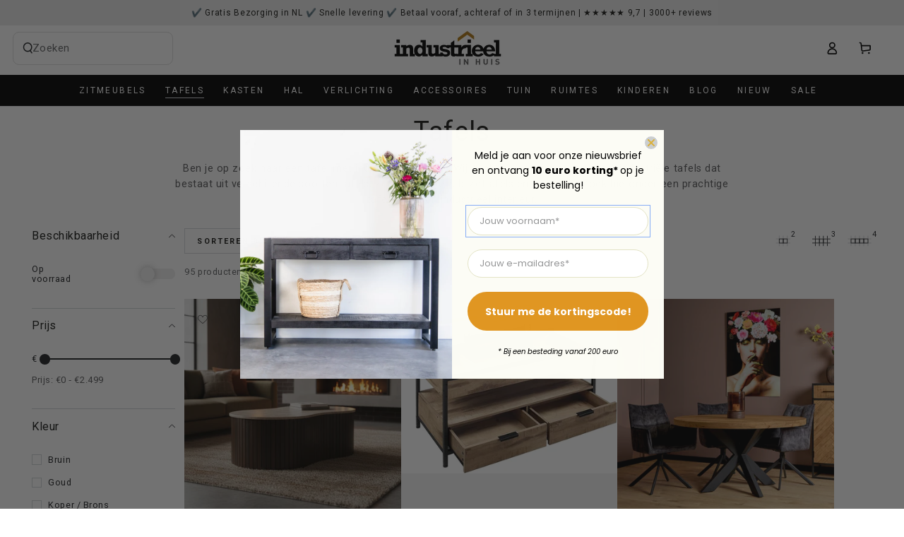

--- FILE ---
content_type: text/html; charset=utf-8
request_url: https://www.industrieelinhuis.nl/collections/tafels?page=1
body_size: 117300
content:
<!doctype html>
<html class="no-js" lang="nl">
  <head>
	<script src="//www.industrieelinhuis.nl/cdn/shop/files/pandectes-rules.js?v=4992224368064947843"></script>
	
	
    <meta charset="utf-8">
    <meta http-equiv="X-UA-Compatible" content="IE=edge">
    <meta name="viewport" content="width=device-width,initial-scale=1">
    <meta name="theme-color" content="">
    <link rel="canonical" href="https://www.industrieelinhuis.nl/collections/tafels">
    <link rel="preconnect" href="https://cdn.shopify.com" crossorigin><link rel="icon" type="image/png" href="//www.industrieelinhuis.nl/cdn/shop/files/favicon_2_8e84b0a8-96e3-4e5c-ad0b-c6ef3772a783.png?crop=center&height=32&v=1613570944&width=32"><title>
      Industriële tafel kopen? Topkwaliteit bij Industrieelinhuis.nl!
</title><meta name="description" content="Een industriële tafel kopen? Wij hebben een groot assortiment tafels met een industrieel uiterlijk! ✓ Snelle levering ✓ Hoge kwaliteit ✓ Betaalbaar">
     <script data-cfasync="false" src="https://cdn.fixvitals.com/resources/preload" ></script>
    

    

<meta property="og:site_name" content="Industrieelinhuis.nl">
<meta property="og:url" content="https://www.industrieelinhuis.nl/collections/tafels">
<meta property="og:title" content="Industriële tafel kopen? Topkwaliteit bij Industrieelinhuis.nl!">
<meta property="og:type" content="product.group">
<meta property="og:description" content="Een industriële tafel kopen? Wij hebben een groot assortiment tafels met een industrieel uiterlijk! ✓ Snelle levering ✓ Hoge kwaliteit ✓ Betaalbaar"><meta property="og:image" content="http://www.industrieelinhuis.nl/cdn/shop/collections/industriele_tafel-768985.jpg?v=1752483325">
  <meta property="og:image:secure_url" content="https://www.industrieelinhuis.nl/cdn/shop/collections/industriele_tafel-768985.jpg?v=1752483325">
  <meta property="og:image:width" content="1438">
  <meta property="og:image:height" content="1080"><meta name="twitter:card" content="summary_large_image">
<meta name="twitter:title" content="Industriële tafel kopen? Topkwaliteit bij Industrieelinhuis.nl!">
<meta name="twitter:description" content="Een industriële tafel kopen? Wij hebben een groot assortiment tafels met een industrieel uiterlijk! ✓ Snelle levering ✓ Hoge kwaliteit ✓ Betaalbaar">


    
     <script data-cfasync="false" src="https://cdn.fixvitals.com/resources/lazyload" ></script>
    

    <link rel="stylesheet" href="https://cdn.jsdelivr.net/npm/uikit@3.20.8/dist/css/uikit.min.css" />
    <script src="https://cdn.jsdelivr.net/npm/uikit@3.20.8/dist/js/uikit.min.js"></script>
    <script src="https://cdn.jsdelivr.net/npm/uikit@3.20.8/dist/js/uikit-icons.min.js"></script>

    <style>
      .uk-link-toggle:hover .uk-link, 
      .uk-link:hover, 
      a:hover {
          text-decoration: unset;
      }
    </style>

    
    <link rel="stylesheet" href="https://cdn.jsdelivr.net/npm/swiper@11/swiper-bundle.min.css" />
    <script src="https://cdn.jsdelivr.net/npm/swiper@11/swiper-bundle.min.js"></script>

    

    <script src="//www.industrieelinhuis.nl/cdn/shop/t/60/assets/vendor-v4.js" defer="defer"></script>
    <script src="//www.industrieelinhuis.nl/cdn/shop/t/60/assets/pubsub.js?v=104623417541739052901746179341" defer="defer"></script>
    <script src="//www.industrieelinhuis.nl/cdn/shop/t/60/assets/global.js?v=91536159959468890821746179326" defer="defer"></script><script>window.performance && window.performance.mark && window.performance.mark('shopify.content_for_header.start');</script><meta name="google-site-verification" content="g68jfPYDWmXOzuslCI7bctJMHsBF-YmNrkMhOTunJR0">
<meta name="google-site-verification" content="2lRiv7Ory2rRpby8ydfmEf3yis0bsB8zR4n3QR7-XCY">
<meta name="facebook-domain-verification" content="z4ur9y1srsgwwnijky6ow9rj1jpyuh">
<meta id="shopify-digital-wallet" name="shopify-digital-wallet" content="/30433476744/digital_wallets/dialog">
<meta name="shopify-checkout-api-token" content="fc3d481fedf751c2662bdd171bf1a3f3">
<meta id="in-context-paypal-metadata" data-shop-id="30433476744" data-venmo-supported="false" data-environment="production" data-locale="nl_NL" data-paypal-v4="true" data-currency="EUR">
<link rel="alternate" type="application/atom+xml" title="Feed" href="/collections/tafels.atom" />
<link rel="next" href="/collections/tafels?page=2">
<link rel="alternate" hreflang="x-default" href="https://www.industrieelinhuis.nl/collections/tafels?page=1">
<link rel="alternate" hreflang="de" href="https://www.industrieelinhuis.nl/de/collections/tafels?page=1">
<link rel="alternate" type="application/json+oembed" href="https://www.industrieelinhuis.nl/collections/tafels.oembed">
<script async="async" src="/checkouts/internal/preloads.js?locale=nl-NL"></script>
<script id="shopify-features" type="application/json">{"accessToken":"fc3d481fedf751c2662bdd171bf1a3f3","betas":["rich-media-storefront-analytics"],"domain":"www.industrieelinhuis.nl","predictiveSearch":true,"shopId":30433476744,"locale":"nl"}</script>
<script>var Shopify = Shopify || {};
Shopify.shop = "industrieelinhuis.myshopify.com";
Shopify.locale = "nl";
Shopify.currency = {"active":"EUR","rate":"1.0"};
Shopify.country = "NL";
Shopify.theme = {"name":"Speed Optimized : Be Yours [ online ]","id":181630239068,"schema_name":"Be Yours","schema_version":"7.1.1","theme_store_id":1399,"role":"main"};
Shopify.theme.handle = "null";
Shopify.theme.style = {"id":null,"handle":null};
Shopify.cdnHost = "www.industrieelinhuis.nl/cdn";
Shopify.routes = Shopify.routes || {};
Shopify.routes.root = "/";</script>
<script type="module">!function(o){(o.Shopify=o.Shopify||{}).modules=!0}(window);</script>
<script>!function(o){function n(){var o=[];function n(){o.push(Array.prototype.slice.apply(arguments))}return n.q=o,n}var t=o.Shopify=o.Shopify||{};t.loadFeatures=n(),t.autoloadFeatures=n()}(window);</script>
<script id="shop-js-analytics" type="application/json">{"pageType":"collection"}</script>
<script defer="defer" async type="module" src="//www.industrieelinhuis.nl/cdn/shopifycloud/shop-js/modules/v2/client.init-shop-cart-sync_QuNGV0FJ.nl.esm.js"></script>
<script defer="defer" async type="module" src="//www.industrieelinhuis.nl/cdn/shopifycloud/shop-js/modules/v2/chunk.common_Q_rvAlK_.esm.js"></script>
<script type="module">
  await import("//www.industrieelinhuis.nl/cdn/shopifycloud/shop-js/modules/v2/client.init-shop-cart-sync_QuNGV0FJ.nl.esm.js");
await import("//www.industrieelinhuis.nl/cdn/shopifycloud/shop-js/modules/v2/chunk.common_Q_rvAlK_.esm.js");

  window.Shopify.SignInWithShop?.initShopCartSync?.({"fedCMEnabled":true,"windoidEnabled":true});

</script>
<script>(function() {
  var isLoaded = false;
  function asyncLoad() {
    if (isLoaded) return;
    isLoaded = true;
    var urls = ["\/\/code.tidio.co\/t5ciqd2kaalqvehr2a9szuttjbelajgo.js?shop=industrieelinhuis.myshopify.com","https:\/\/loox.io\/widget\/E1Za0AvBId\/loox.1585217468352.js?shop=industrieelinhuis.myshopify.com","https:\/\/www.webwinkelkeur.nl\/apps\/shopify\/script.php?shop=industrieelinhuis.myshopify.com","","https:\/\/www.industrieelinhuis.nl\/apps\/giraffly-trust\/trust-worker-64086b486bc42eb4bcc12f18a9e060719ae9e005.js?v=20220216061108\u0026shop=industrieelinhuis.myshopify.com","\/\/cdn.shopify.com\/proxy\/ffb01fba7108bee2b18e7e11bb6eced4e20a483da7d1f30b832819abc322cc46\/api.goaffpro.com\/loader.js?shop=industrieelinhuis.myshopify.com\u0026sp-cache-control=cHVibGljLCBtYXgtYWdlPTkwMA","\/\/cdn.shopify.com\/proxy\/47242f2b6ffb5e16e778344e42d2a60576e26820f9fc10d29abdc8598c14cf9f\/tabs.tkdigital.dev\/scripts\/ne_smart_tabs_73502aefa1859095c556a5b46f6cec53.js?shop=industrieelinhuis.myshopify.com\u0026sp-cache-control=cHVibGljLCBtYXgtYWdlPTkwMA","https:\/\/cdn.adtrace.ai\/tiktok-track.js?shop=industrieelinhuis.myshopify.com","https:\/\/ecommplugins-scripts.trustpilot.com\/v2.1\/js\/header.min.js?settings=eyJrZXkiOiJVNUNoNU1MSXJENlRNUWJFIiwicyI6Im5vbmUifQ==\u0026v=2.5\u0026shop=industrieelinhuis.myshopify.com","https:\/\/ecommplugins-trustboxsettings.trustpilot.com\/industrieelinhuis.myshopify.com.js?settings=1734378132918\u0026shop=industrieelinhuis.myshopify.com","https:\/\/pixel.wetracked.io\/industrieelinhuis.myshopify.com\/events.js?shop=industrieelinhuis.myshopify.com","https:\/\/cdn.hextom.com\/js\/eventpromotionbar.js?shop=industrieelinhuis.myshopify.com","https:\/\/cdn.hextom.com\/js\/quickannouncementbar.js?shop=industrieelinhuis.myshopify.com","https:\/\/s3.eu-west-1.amazonaws.com\/production-klarna-il-shopify-osm\/949b83e5e96dc5ae093ac4eb8d0fed59bc342b5c\/industrieelinhuis.myshopify.com-1746687128914.js?shop=industrieelinhuis.myshopify.com","https:\/\/cdn.jsdelivr.net\/gh\/zahidsattarahmed\/storeview@latest\/newtrackingscript.js?shop=industrieelinhuis.myshopify.com"];
    for (var i = 0; i < urls.length; i++) {
      var s = document.createElement('script');
      s.type = 'text/javascript';
      s.async = true;
      s.src = urls[i];
      var x = document.getElementsByTagName('script')[0];
      x.parentNode.insertBefore(s, x);
    }
  };
  if(window.attachEvent) {
    window.attachEvent('onload', asyncLoad);
  } else {
    window.addEventListener('load', asyncLoad, false);
  }
})();</script>
<script id="__st">var __st={"a":30433476744,"offset":3600,"reqid":"f25d7c23-dfd7-4feb-9b89-1690753a09fa-1765516560","pageurl":"www.industrieelinhuis.nl\/collections\/tafels?page=1","u":"9667108a3b20","p":"collection","rtyp":"collection","rid":215516119191};</script>
<script>window.ShopifyPaypalV4VisibilityTracking = true;</script>
<script id="captcha-bootstrap">!function(){'use strict';const t='contact',e='account',n='new_comment',o=[[t,t],['blogs',n],['comments',n],[t,'customer']],c=[[e,'customer_login'],[e,'guest_login'],[e,'recover_customer_password'],[e,'create_customer']],r=t=>t.map((([t,e])=>`form[action*='/${t}']:not([data-nocaptcha='true']) input[name='form_type'][value='${e}']`)).join(','),a=t=>()=>t?[...document.querySelectorAll(t)].map((t=>t.form)):[];function s(){const t=[...o],e=r(t);return a(e)}const i='password',u='form_key',d=['recaptcha-v3-token','g-recaptcha-response','h-captcha-response',i],f=()=>{try{return window.sessionStorage}catch{return}},m='__shopify_v',_=t=>t.elements[u];function p(t,e,n=!1){try{const o=window.sessionStorage,c=JSON.parse(o.getItem(e)),{data:r}=function(t){const{data:e,action:n}=t;return t[m]||n?{data:e,action:n}:{data:t,action:n}}(c);for(const[e,n]of Object.entries(r))t.elements[e]&&(t.elements[e].value=n);n&&o.removeItem(e)}catch(o){console.error('form repopulation failed',{error:o})}}const l='form_type',E='cptcha';function T(t){t.dataset[E]=!0}const w=window,h=w.document,L='Shopify',v='ce_forms',y='captcha';let A=!1;((t,e)=>{const n=(g='f06e6c50-85a8-45c8-87d0-21a2b65856fe',I='https://cdn.shopify.com/shopifycloud/storefront-forms-hcaptcha/ce_storefront_forms_captcha_hcaptcha.v1.5.2.iife.js',D={infoText:'Beschermd door hCaptcha',privacyText:'Privacy',termsText:'Voorwaarden'},(t,e,n)=>{const o=w[L][v],c=o.bindForm;if(c)return c(t,g,e,D).then(n);var r;o.q.push([[t,g,e,D],n]),r=I,A||(h.body.append(Object.assign(h.createElement('script'),{id:'captcha-provider',async:!0,src:r})),A=!0)});var g,I,D;w[L]=w[L]||{},w[L][v]=w[L][v]||{},w[L][v].q=[],w[L][y]=w[L][y]||{},w[L][y].protect=function(t,e){n(t,void 0,e),T(t)},Object.freeze(w[L][y]),function(t,e,n,w,h,L){const[v,y,A,g]=function(t,e,n){const i=e?o:[],u=t?c:[],d=[...i,...u],f=r(d),m=r(i),_=r(d.filter((([t,e])=>n.includes(e))));return[a(f),a(m),a(_),s()]}(w,h,L),I=t=>{const e=t.target;return e instanceof HTMLFormElement?e:e&&e.form},D=t=>v().includes(t);t.addEventListener('submit',(t=>{const e=I(t);if(!e)return;const n=D(e)&&!e.dataset.hcaptchaBound&&!e.dataset.recaptchaBound,o=_(e),c=g().includes(e)&&(!o||!o.value);(n||c)&&t.preventDefault(),c&&!n&&(function(t){try{if(!f())return;!function(t){const e=f();if(!e)return;const n=_(t);if(!n)return;const o=n.value;o&&e.removeItem(o)}(t);const e=Array.from(Array(32),(()=>Math.random().toString(36)[2])).join('');!function(t,e){_(t)||t.append(Object.assign(document.createElement('input'),{type:'hidden',name:u})),t.elements[u].value=e}(t,e),function(t,e){const n=f();if(!n)return;const o=[...t.querySelectorAll(`input[type='${i}']`)].map((({name:t})=>t)),c=[...d,...o],r={};for(const[a,s]of new FormData(t).entries())c.includes(a)||(r[a]=s);n.setItem(e,JSON.stringify({[m]:1,action:t.action,data:r}))}(t,e)}catch(e){console.error('failed to persist form',e)}}(e),e.submit())}));const S=(t,e)=>{t&&!t.dataset[E]&&(n(t,e.some((e=>e===t))),T(t))};for(const o of['focusin','change'])t.addEventListener(o,(t=>{const e=I(t);D(e)&&S(e,y())}));const B=e.get('form_key'),M=e.get(l),P=B&&M;t.addEventListener('DOMContentLoaded',(()=>{const t=y();if(P)for(const e of t)e.elements[l].value===M&&p(e,B);[...new Set([...A(),...v().filter((t=>'true'===t.dataset.shopifyCaptcha))])].forEach((e=>S(e,t)))}))}(h,new URLSearchParams(w.location.search),n,t,e,['guest_login'])})(!0,!0)}();</script>
<script integrity="sha256-52AcMU7V7pcBOXWImdc/TAGTFKeNjmkeM1Pvks/DTgc=" data-source-attribution="shopify.loadfeatures" defer="defer" src="//www.industrieelinhuis.nl/cdn/shopifycloud/storefront/assets/storefront/load_feature-81c60534.js" crossorigin="anonymous"></script>
<script data-source-attribution="shopify.dynamic_checkout.dynamic.init">var Shopify=Shopify||{};Shopify.PaymentButton=Shopify.PaymentButton||{isStorefrontPortableWallets:!0,init:function(){window.Shopify.PaymentButton.init=function(){};var t=document.createElement("script");t.src="https://www.industrieelinhuis.nl/cdn/shopifycloud/portable-wallets/latest/portable-wallets.nl.js",t.type="module",document.head.appendChild(t)}};
</script>
<script data-source-attribution="shopify.dynamic_checkout.buyer_consent">
  function portableWalletsHideBuyerConsent(e){var t=document.getElementById("shopify-buyer-consent"),n=document.getElementById("shopify-subscription-policy-button");t&&n&&(t.classList.add("hidden"),t.setAttribute("aria-hidden","true"),n.removeEventListener("click",e))}function portableWalletsShowBuyerConsent(e){var t=document.getElementById("shopify-buyer-consent"),n=document.getElementById("shopify-subscription-policy-button");t&&n&&(t.classList.remove("hidden"),t.removeAttribute("aria-hidden"),n.addEventListener("click",e))}window.Shopify?.PaymentButton&&(window.Shopify.PaymentButton.hideBuyerConsent=portableWalletsHideBuyerConsent,window.Shopify.PaymentButton.showBuyerConsent=portableWalletsShowBuyerConsent);
</script>
<script data-source-attribution="shopify.dynamic_checkout.cart.bootstrap">document.addEventListener("DOMContentLoaded",(function(){function t(){return document.querySelector("shopify-accelerated-checkout-cart, shopify-accelerated-checkout")}if(t())Shopify.PaymentButton.init();else{new MutationObserver((function(e,n){t()&&(Shopify.PaymentButton.init(),n.disconnect())})).observe(document.body,{childList:!0,subtree:!0})}}));
</script>
<link id="shopify-accelerated-checkout-styles" rel="stylesheet" media="screen" href="https://www.industrieelinhuis.nl/cdn/shopifycloud/portable-wallets/latest/accelerated-checkout-backwards-compat.css" crossorigin="anonymous">
<style id="shopify-accelerated-checkout-cart">
        #shopify-buyer-consent {
  margin-top: 1em;
  display: inline-block;
  width: 100%;
}

#shopify-buyer-consent.hidden {
  display: none;
}

#shopify-subscription-policy-button {
  background: none;
  border: none;
  padding: 0;
  text-decoration: underline;
  font-size: inherit;
  cursor: pointer;
}

#shopify-subscription-policy-button::before {
  box-shadow: none;
}

      </style>
<script id="sections-script" data-sections="header" defer="defer" src="//www.industrieelinhuis.nl/cdn/shop/t/60/compiled_assets/scripts.js?24824"></script>
<script>window.performance && window.performance.mark && window.performance.mark('shopify.content_for_header.end');</script>
<style data-shopify>
  
  
  
  
  

  :root {
    --font-body-family: "system_ui", -apple-system, 'Segoe UI', Roboto, 'Helvetica Neue', 'Noto Sans', 'Liberation Sans', Arial, sans-serif, 'Apple Color Emoji', 'Segoe UI Emoji', 'Segoe UI Symbol', 'Noto Color Emoji';
    --font-body-style: normal;
    --font-body-weight: 400;

    --font-heading-family: "system_ui", -apple-system, 'Segoe UI', Roboto, 'Helvetica Neue', 'Noto Sans', 'Liberation Sans', Arial, sans-serif, 'Apple Color Emoji', 'Segoe UI Emoji', 'Segoe UI Symbol', 'Noto Color Emoji';
    --font-heading-style: normal;
    --font-heading-weight: 400;

    --font-body-scale: 0.9;
    --font-heading-scale: 1.0555555555555556;

    --font-navigation-family: var(--font-body-family);
    --font-navigation-size: 12px;
    --font-navigation-weight: var(--font-body-weight);
    --font-button-family: var(--font-body-family);
    --font-button-size: 12px;
    --font-button-baseline: 0.2rem;
    --font-price-family: var(--font-heading-family);
    --font-price-scale: var(--font-heading-scale);

    --color-base-text: 33, 35, 38;
    --color-base-background: 255, 255, 255;
    --color-base-solid-button-labels: 255, 255, 255;
    --color-base-outline-button-labels: 26, 27, 24;
    --color-base-accent: 0, 128, 0;
    --color-base-heading: 26, 27, 24;
    --color-base-border: 210, 213, 217;
    --color-placeholder: 243, 243, 243;
    --color-overlay: 33, 35, 38;
    --color-keyboard-focus: 135, 173, 245;
    --color-shadow: 154, 138, 123;
    --shadow-opacity: 1;

    --color-background-dark: 235, 235, 235;
    --color-price: #1a1b18;
    --color-sale-price: #d72c0d;
    --color-sale-badge-background: #d72c0d;
    --color-reviews: #ffb503;
    --color-critical: #d72c0d;
    --color-success: #008060;
    --color-highlight: 200, 159, 18;

    --payment-terms-background-color: #ffffff;
    --page-width: 160rem;
    --page-width-margin: 0rem;

    --card-color-scheme: var(--color-placeholder);
    --card-text-alignment: start;
    --card-flex-alignment: flex-start;
    --card-image-padding: 0px;
    --card-border-width: 0px;
    --card-radius: 0px;
    --card-shadow-horizontal-offset: 0px;
    --card-shadow-vertical-offset: 0px;
    
    --button-radius: 0px;
    --button-border-width: 1px;
    --button-shadow-horizontal-offset: 0px;
    --button-shadow-vertical-offset: 0px;

    --spacing-sections-desktop: 0px;
    --spacing-sections-mobile: 0px;

    --gradient-free-ship-progress: linear-gradient(325deg,#F9423A 0,#F1E04D 100%);
    --gradient-free-ship-complete: linear-gradient(325deg, #049cff 0, #35ee7a 100%);
  }

  *,
  *::before,
  *::after {
    box-sizing: inherit;
  }

  html {
    box-sizing: border-box;
    font-size: calc(var(--font-body-scale) * 62.5%);
    height: 100%;
  }

  body {
    min-height: 100%;
    margin: 0;
    font-size: 1.5rem;
    letter-spacing: 0.06rem;
    line-height: calc(1 + 0.8 / var(--font-body-scale));
    font-family: var(--font-body-family);
    font-style: var(--font-body-style);
    font-weight: var(--font-body-weight);
  }

  @media screen and (min-width: 750px) {
    body {
      font-size: 1.6rem;
    }
  }</style><svg viewBox="0 0 122 53" fill="none" style="display:none;"><defs><path id="hlCircle" d="M119.429 6.64904C100.715 1.62868 55.3088 -4.62247 23.3966 10.5358C-8.5157 25.694 0.331084 39.5052 9.60732 45.0305C18.8835 50.5558 53.0434 57.468 96.7751 45.0305C111.541 40.8309 135.673 24.379 109.087 13.4508C105.147 11.8313 93.2293 8.5924 77.0761 8.5924" stroke="currentColor" stroke-linecap="round" stroke-linejoin="round"></path></defs></svg><link href="//www.industrieelinhuis.nl/cdn/shop/t/60/assets/base.css?v=145210040285629209041746179268" rel="stylesheet" type="text/css" media="all" /><link rel="stylesheet" href="//www.industrieelinhuis.nl/cdn/shop/t/60/assets/component-predictive-search.css?v=171241558667998333131746179300" media="print" onload="this.media='all'"><script>
    document.documentElement.classList.replace('no-js', 'js');
  
    window.theme = window.theme || {};

    theme.routes = {
      root_url: '/',
      cart_url: '/cart',
      cart_add_url: '/cart/add',
      cart_change_url: '/cart/change',
      cart_update_url: '/cart/update',
      search_url: '/search',
      predictive_search_url: '/search/suggest'
    };

    theme.cartStrings = {
      error: `Er is een fout opgetreden bij het bijwerken van je winkelwagen. Probeer het opnieuw.`,
      quantityError: `Het is alleen mogelijk om [quantity] van dit product toe te voegen aan je winkelmandje`
    };

    theme.variantStrings = {
      addToCart: `In winkelwagen`,
      soldOut: `Informeer naar levertijd`,
      unavailable: `Niet berschikbaar`,
      preOrder: `Pre-order`
    };

    theme.accessibilityStrings = {
      imageAvailable: `Afbeelding is beschikbaar [index] in gallerij`,
      shareSuccess: `Link copied to clipboard`
    }

    theme.dateStrings = {
      d: `D`,
      day: `Dag`,
      days: `Dagen`,
      hour: `Uur`,
      hours: `Uren`,
      minute: `Min`,
      minutes: `Minuten`,
      second: `Sec`,
      seconds: `Secondes`
    };theme.shopSettings = {
      moneyFormat: "€{{amount_with_comma_separator}}",
      isoCode: "EUR",
      cartDrawer: false,
      currencyCode: false
    };

    theme.settings = {
      themeName: 'Be Yours',
      themeVersion: '7.1.1',
      agencyId: ''
    };
  </script>
  <link href="//www.industrieelinhuis.nl/cdn/shop/t/60/assets/themefew.css?v=35031881594882992571762867347" rel="stylesheet" type="text/css" media="all" />
    
  <script type="text/javascript">
  //BOOSTER APPS COMMON JS CODE
  window.BoosterApps = window.BoosterApps || {};
  window.BoosterApps.common = window.BoosterApps.common || {};
  window.BoosterApps.common.shop = {
    permanent_domain: 'industrieelinhuis.myshopify.com',
    currency: "EUR",
    money_format: "€{{amount_with_comma_separator}}",
    id: 30433476744
  };
  
  window.BoosterApps.common.template = 'collection';
  window.BoosterApps.common.cart = {"note":null,"attributes":{},"original_total_price":0,"total_price":0,"total_discount":0,"total_weight":0.0,"item_count":0,"items":[],"requires_shipping":false,"currency":"EUR","items_subtotal_price":0,"cart_level_discount_applications":[],"checkout_charge_amount":0};
  window.BoosterApps.common.apps = null;

  
</script>
<script type="text/javascript">if(typeof window.hulkappsWishlist === 'undefined') {
        window.hulkappsWishlist = {};
        }
        window.hulkappsWishlist.baseURL = '/apps/advanced-wishlist/api';
        window.hulkappsWishlist.hasAppBlockSupport = '1';
        </script>

<script type="text/javascript">
 var _conv_page_type = "collection";
 var _conv_category_id = "215516119191";
 var _conv_category_name = "Tafels";
 var _conv_product_sku = "";
 var _conv_product_name = '';
 var _conv_product_price = "";
 var _conv_customer_id = "";
 var _conv_custom_v1 = "";
 var _conv_custom_v2 = "";
 var _conv_custom_v3 = "0";
 var _conv_custom_v4 = "0,00";
</script>
<!-- begin Convert Experiences code-->
<script type="text/javascript">
  // Function to turn on the conversion integration
  function _conv_integration_on() {
    true;
  }

  // Initialize the _conv_q array if it doesn't exist
  window._conv_q = window._conv_q || [];

  // Function to align segments to the first format
  function alignSegmentsToFirstFormat(segFromSecondFormat) {
    // Initialize the aligned segment with direct mappings
    const alignedSeg = {
      browser: segFromSecondFormat.browser,
      devices: segFromSecondFormat.devices,
      source: segFromSecondFormat.source,
      campaign: segFromSecondFormat.campaign,
      // Directly map 'country' to 'ctry', ensuring a value is always provided
      ctry: segFromSecondFormat.country || "",
      // Handle 'customSegments' with a check to ensure it's treated correctly
      cust:
        segFromSecondFormat.customSegments &&
        Array.isArray(segFromSecondFormat.customSegments)
          ? segFromSecondFormat.customSegments
          : [],
    };

    // Adjust the 'new' flag based on 'visitorType'
    // Since 'visitorType' of "returning" implies the visitor is not new, we map accordingly
    alignedSeg.new =
      segFromSecondFormat.visitorType === "new"
        ? 1
        : segFromSecondFormat.visitorType === "returning"
        ? 0
        : undefined;

    return alignedSeg;
  }

  // Push a new listener to the _conv_q array
  _conv_q.push({
    what: "addListener",
    params: {
      event: "snippet.goals_evaluated",
      handler: function () {
        // Try to get the session cookie
        let session_cookie;
        try {
          session_cookie = convert.getCookie("_conv_s");
        } catch (error) {
          console.error(
            'Convert: Error getting session cookie. Operation: convert.getCookie("_conv_s")',
            error
          );
          return; // Exit the function if there's an error
        }

        const isCurrentData = Boolean(convert.currentData && convert.currentData.experiences);
        const isHistoricalData = Boolean(convert.historicalData && convert.historicalData.experiences);

        // If there are experiments and a session cookie, proceed
        if (
          (isCurrentData || isHistoricalData) &&
          session_cookie
        ) {
          // Define some variables
          let revenue_goal_id = "100478902";
          let visitor_id = session_cookie.split("*")[0].replace("sh:", "");
          let exp_list = [];
          let variation_list = [];
          let varID;

          // If there are current experiments, add them to the lists
          if (isCurrentData) {
            let new_exp = convert.currentData.experiences;
            for (let expID in new_exp) {
              varID = new_exp[expID].variation.id;
              if (!exp_list.includes(expID.toString())) {
                exp_list.push(expID.toString());
                variation_list.push(varID.toString());
              }
            }
          }

          // Adjusting for the new historicalData format
          if (isHistoricalData) {
            let old_exp = convert.historicalData.experiences;
            for (let expID in old_exp) {
              varID = old_exp[expID].variation_id;
              if (!exp_list.includes(expID.toString())) {
                exp_list.push(expID.toString());
                variation_list.push(varID.toString());
              }
            }
          }

          // Define the base convert attributes
          let convert_attributes = {
            cid: convert.data.account_id,
            pid: convert.data.project.id,
            vid: visitor_id,
            goals: revenue_goal_id,
            vars: variation_list,
            exps: exp_list,
          };

          // Try to get visitor segments
          try {
            let segmentsFromConvert = convert.getVisitorSegments();
            convert_attributes.visitorSegments =
              alignSegmentsToFirstFormat(segmentsFromConvert);
          } catch (error) {
            console.error("Convert: Error getting visitor segments:", error);
          }

          // Try to set convert_attributes in localStorage
          try {
            localStorage.setItem("convert_revenue_goal", revenue_goal_id);
            console.log(
              "%cConvert: convert_revenue_goal successfully saved to localStorage",
              "color: lightgreen"
            ); // Debugging line
          } catch (error) {
            console.error(
              "%cConvert: Error saving convert_attributes to localStorage: ",
              "color: deeppink",
              error
            ); // Error handling
          }

          // Prefix the convert attributes
          const prefixed_convert_attributes = {
            __event: btoa(JSON.stringify(convert_attributes)),
            __currency: "",
            __version: "5",
          };

          const shopifyRoot =
            window.Shopify && window.Shopify.routes
              ? window.Shopify.routes.root
              : "/";
          console.log("shopifyRoot:", shopifyRoot);
          fetch(shopifyRoot + "cart/update.js", {
            method: "POST",
            headers: {
              "Content-Type": "application/json",
            },
            body: JSON.stringify({
              attributes: prefixed_convert_attributes,
            }),
          })
            .then(function () {
              console.log(
                "%cConvert: Hidden cart attributes successfully updated",
                "color: lightgreen"
              ); // Debugging line
            })
            .catch(function (errorThrown) {
              console.error(
                "%cConvert: Error updating hidden cart attribute values: ",
                "color: deeppink",
                errorThrown
              ); // Error handling
              console.log(
                "%cValues: ",
                "color: deeppink",
                prefixed_convert_attributes
              ); // Error debugging
            });
        }
      },
    },
  });
</script>
<script
  type="text/javascript"
  src="//cdn-4.convertexperiments.com/v1/js/10042425-100414594.js"
></script>
<!-- end Convert Experiences code -->



    <script type="text/javascript">
    (function(c,l,a,r,i,t,y){
        c[a]=c[a]||function(){(c[a].q=c[a].q||[]).push(arguments)};
        t=l.createElement(r);t.async=1;t.src="https://www.clarity.ms/tag/"+i;
        y=l.getElementsByTagName(r)[0];y.parentNode.insertBefore(t,y);
    })(window, document, "clarity", "script", "pnte5013pb");
</script>
<script>
  if (!String.prototype.replaceAll) {
    String.prototype.replaceAll = function(search, replacement) {
      return this.split(search).join(replacement);
    };
  }
</script>
    
<!-- BEGIN app block: shopify://apps/pandectes-gdpr/blocks/banner/58c0baa2-6cc1-480c-9ea6-38d6d559556a -->
  
    <script>
      if (!window.PandectesRulesSettings) {
        window.PandectesRulesSettings = {"store":{"id":30433476744,"adminMode":false,"headless":false,"storefrontRootDomain":"","checkoutRootDomain":"","storefrontAccessToken":""},"banner":{"revokableTrigger":false,"cookiesBlockedByDefault":"7","hybridStrict":false,"isActive":true},"geolocation":{"brOnly":false,"caOnly":false,"chOnly":false,"euOnly":false,"jpOnly":false,"thOnly":false,"zaOnly":false,"canadaOnly":false,"globalVisibility":true},"blocker":{"isActive":false,"googleConsentMode":{"isActive":true,"id":"","analyticsId":"","adwordsId":"","adStorageCategory":4,"analyticsStorageCategory":2,"functionalityStorageCategory":1,"personalizationStorageCategory":1,"securityStorageCategory":0,"customEvent":false,"redactData":false,"urlPassthrough":false,"dataLayerProperty":"dataLayer","waitForUpdate":0,"useNativeChannel":true},"facebookPixel":{"isActive":false,"id":"","ldu":false},"microsoft":{},"rakuten":{"isActive":false,"cmp":false,"ccpa":false},"gpcIsActive":true,"klaviyoIsActive":false,"defaultBlocked":7,"patterns":{"whiteList":[],"blackList":{"1":[],"2":[],"4":[],"8":[]},"iframesWhiteList":[],"iframesBlackList":{"1":[],"2":[],"4":[],"8":[]},"beaconsWhiteList":[],"beaconsBlackList":{"1":[],"2":[],"4":[],"8":[]}}}};
        window.PandectesRulesSettings.auto = true;
        const rulesScript = document.createElement('script');
        rulesScript.src = "https://cdn.shopify.com/extensions/019b0cdb-4e98-7c2e-b427-b375ee3b753f/gdpr-203/assets/pandectes-rules.js";
        const firstChild = document.head.firstChild;
        document.head.insertBefore(rulesScript, firstChild);
      }
    </script>
  
  <script>
    
      window.PandectesSettings = {"store":{"id":30433476744,"plan":"plus","theme":"Speed Optimized : Be Yours [ online ]","primaryLocale":"nl","adminMode":false,"headless":false,"storefrontRootDomain":"","checkoutRootDomain":"","storefrontAccessToken":""},"tsPublished":1746694975,"declaration":{"showPurpose":false,"showProvider":false,"declIntroText":"We gebruiken cookies om de functionaliteit van de website te optimaliseren, de prestaties te analyseren en u een gepersonaliseerde ervaring te bieden. Sommige cookies zijn essentieel om de website goed te laten werken en correct te laten functioneren. Die cookies kunnen niet worden uitgeschakeld. In dit venster kunt u uw voorkeur voor cookies beheren.","showDateGenerated":true},"language":{"unpublished":[],"languageMode":"Single","fallbackLanguage":"nl","languageDetection":"browser","languagesSupported":[]},"texts":{"managed":{"headerText":{"nl":"Wij respecteren uw privacy"},"consentText":{"nl":"Deze website maakt gebruik van cookies om u de beste ervaring te bieden."},"linkText":{"nl":"Kom meer te weten"},"imprintText":{"nl":"Afdruk"},"googleLinkText":{"nl":"Privacyvoorwaarden van Google"},"allowButtonText":{"nl":"Accepteren"},"denyButtonText":{"nl":"Weigeren"},"dismissButtonText":{"nl":"OK"},"leaveSiteButtonText":{"nl":"Verlaat deze site"},"preferencesButtonText":{"nl":"Voorkeuren"},"cookiePolicyText":{"nl":"Cookie beleid"},"preferencesPopupTitleText":{"nl":"Toestemmingsvoorkeuren beheren"},"preferencesPopupIntroText":{"nl":"We gebruiken cookies om de functionaliteit van de website te optimaliseren, de prestaties te analyseren en u een gepersonaliseerde ervaring te bieden. Sommige cookies zijn essentieel om de website correct te laten werken en functioneren. Die cookies kunnen niet worden uitgeschakeld. In dit venster kunt u uw voorkeur voor cookies beheren."},"preferencesPopupSaveButtonText":{"nl":"Voorkeuren opslaan"},"preferencesPopupCloseButtonText":{"nl":"Sluiten"},"preferencesPopupAcceptAllButtonText":{"nl":"Accepteer alles"},"preferencesPopupRejectAllButtonText":{"nl":"Alles afwijzen"},"cookiesDetailsText":{"nl":"Cookiegegevens"},"preferencesPopupAlwaysAllowedText":{"nl":"altijd toegestaan"},"accessSectionParagraphText":{"nl":"U heeft te allen tijde het recht om uw gegevens in te zien."},"accessSectionTitleText":{"nl":"Gegevensportabiliteit"},"accessSectionAccountInfoActionText":{"nl":"Persoonlijke gegevens"},"accessSectionDownloadReportActionText":{"nl":"Download alles"},"accessSectionGDPRRequestsActionText":{"nl":"Verzoeken van betrokkenen"},"accessSectionOrdersRecordsActionText":{"nl":"Bestellingen"},"rectificationSectionParagraphText":{"nl":"U hebt het recht om te vragen dat uw gegevens worden bijgewerkt wanneer u dat nodig acht."},"rectificationSectionTitleText":{"nl":"Gegevens rectificatie"},"rectificationCommentPlaceholder":{"nl":"Beschrijf wat u wilt bijwerken"},"rectificationCommentValidationError":{"nl":"Commentaar is verplicht"},"rectificationSectionEditAccountActionText":{"nl":"Vraag een update aan"},"erasureSectionTitleText":{"nl":"Recht om vergeten te worden"},"erasureSectionParagraphText":{"nl":"U heeft het recht om al uw gegevens te laten wissen. Daarna heeft u geen toegang meer tot uw account."},"erasureSectionRequestDeletionActionText":{"nl":"Verzoek om verwijdering van persoonlijke gegevens"},"consentDate":{"nl":"Toestemmingsdatum"},"consentId":{"nl":"Toestemmings-ID"},"consentSectionChangeConsentActionText":{"nl":"Wijzig de toestemmingsvoorkeur"},"consentSectionConsentedText":{"nl":"U heeft ingestemd met het cookiebeleid van deze website op:"},"consentSectionNoConsentText":{"nl":"U heeft niet ingestemd met het cookiebeleid van deze website."},"consentSectionTitleText":{"nl":"Uw toestemming voor cookies"},"consentStatus":{"nl":"Toestemmingsvoorkeur"},"confirmationFailureMessage":{"nl":"Uw verzoek is niet geverifieerd. Probeer het opnieuw en als het probleem aanhoudt, neem dan contact op met de winkeleigenaar voor hulp"},"confirmationFailureTitle":{"nl":"Er is een probleem opgetreden"},"confirmationSuccessMessage":{"nl":"We zullen spoedig contact met u opnemen over uw verzoek."},"confirmationSuccessTitle":{"nl":"Uw verzoek is geverifieerd"},"guestsSupportEmailFailureMessage":{"nl":"Uw verzoek is niet ingediend. Probeer het opnieuw en als het probleem aanhoudt, neem dan contact op met de winkeleigenaar voor hulp."},"guestsSupportEmailFailureTitle":{"nl":"Er is een probleem opgetreden"},"guestsSupportEmailPlaceholder":{"nl":"E-mailadres"},"guestsSupportEmailSuccessMessage":{"nl":"Als je bent geregistreerd als klant van deze winkel, ontvang je binnenkort een e-mail met instructies over hoe je verder kunt gaan."},"guestsSupportEmailSuccessTitle":{"nl":"dankjewel voor je aanvraag"},"guestsSupportEmailValidationError":{"nl":"E-mail is niet geldig"},"guestsSupportInfoText":{"nl":"Log in met uw klantaccount om verder te gaan."},"submitButton":{"nl":"Indienen"},"submittingButton":{"nl":"Verzenden..."},"cancelButton":{"nl":"Annuleren"},"declIntroText":{"nl":"We gebruiken cookies om de functionaliteit van de website te optimaliseren, de prestaties te analyseren en u een gepersonaliseerde ervaring te bieden. Sommige cookies zijn essentieel om de website goed te laten werken en correct te laten functioneren. Die cookies kunnen niet worden uitgeschakeld. In dit venster kunt u uw voorkeur voor cookies beheren."},"declName":{"nl":"Naam"},"declPurpose":{"nl":"Doel"},"declType":{"nl":"Type"},"declRetention":{"nl":"Behoud"},"declProvider":{"nl":"Aanbieder"},"declFirstParty":{"nl":"Directe"},"declThirdParty":{"nl":"Derde partij"},"declSeconds":{"nl":"seconden"},"declMinutes":{"nl":"minuten"},"declHours":{"nl":"uur"},"declDays":{"nl":"dagen"},"declMonths":{"nl":"maanden"},"declYears":{"nl":"jaren"},"declSession":{"nl":"Sessie"},"declDomain":{"nl":"Domein"},"declPath":{"nl":"Pad"}},"categories":{"strictlyNecessaryCookiesTitleText":{"nl":"Strikt noodzakelijke cookies"},"strictlyNecessaryCookiesDescriptionText":{"nl":"Deze cookies zijn essentieel om u in staat te stellen door de website te navigeren en de functies ervan te gebruiken, zoals toegang tot beveiligde delen van de website. Zonder deze cookies kan de website niet goed functioneren."},"functionalityCookiesTitleText":{"nl":"Functionele cookies"},"functionalityCookiesDescriptionText":{"nl":"Deze cookies stellen de site in staat om verbeterde functionaliteit en personalisatie te bieden. Ze kunnen worden ingesteld door ons of door externe providers wiens diensten we aan onze pagina's hebben toegevoegd. Als u deze cookies niet toestaat, werken sommige of al deze diensten mogelijk niet correct."},"performanceCookiesTitleText":{"nl":"Prestatiecookies"},"performanceCookiesDescriptionText":{"nl":"Deze cookies stellen ons in staat om de prestaties van onze website te monitoren en te verbeteren. Ze stellen ons bijvoorbeeld in staat om bezoeken te tellen, verkeersbronnen te identificeren en te zien welke delen van de site het populairst zijn."},"targetingCookiesTitleText":{"nl":"Targeting-cookies"},"targetingCookiesDescriptionText":{"nl":"Deze cookies kunnen via onze site worden geplaatst door onze advertentiepartners. Ze kunnen door die bedrijven worden gebruikt om een profiel van uw interesses op te bouwen en u relevante advertenties op andere sites te tonen. Ze slaan geen directe persoonlijke informatie op, maar zijn gebaseerd op de unieke identificatie van uw browser en internetapparaat. Als je deze cookies niet toestaat, krijg je minder gerichte advertenties te zien."},"unclassifiedCookiesTitleText":{"nl":"Niet-geclassificeerde cookies"},"unclassifiedCookiesDescriptionText":{"nl":"Niet-geclassificeerde cookies zijn cookies die we aan het classificeren zijn, samen met de aanbieders van individuele cookies."}},"auto":{}},"library":{"previewMode":false,"fadeInTimeout":0,"defaultBlocked":7,"showLink":false,"showImprintLink":false,"showGoogleLink":false,"enabled":true,"cookie":{"expiryDays":365,"secure":true,"domain":""},"dismissOnScroll":false,"dismissOnWindowClick":false,"dismissOnTimeout":false,"palette":{"popup":{"background":"#FFFFFF","backgroundForCalculations":{"a":1,"b":255,"g":255,"r":255},"text":"#000000"},"button":{"background":"transparent","backgroundForCalculations":{"a":1,"b":255,"g":255,"r":255},"text":"#000000","textForCalculation":{"a":1,"b":0,"g":0,"r":0},"border":"#000000"}},"content":{"href":"https://industrieelinhuis.myshopify.com/policies/privacy-policy","imprintHref":"/","close":"&#10005;","target":"","logo":""},"window":"<div role=\"dialog\" aria-live=\"polite\" aria-label=\"cookieconsent\" aria-describedby=\"cookieconsent:desc\" id=\"pandectes-banner\" class=\"cc-window-wrapper cc-overlay-wrapper\"><div class=\"pd-cookie-banner-window cc-window {{classes}}\"><!--googleoff: all-->{{children}}<!--googleon: all--></div></div>","compliance":{"opt-both":"<div class=\"cc-compliance cc-highlight\">{{deny}}{{allow}}</div>"},"type":"opt-both","layouts":{"basic":"{{message}}{{compliance}}"},"position":"overlay","theme":"wired","revokable":true,"animateRevokable":false,"revokableReset":false,"revokableLogoUrl":"https://industrieelinhuis.myshopify.com/cdn/shop/files/pandectes-reopen-logo.png","revokablePlacement":"bottom-left","revokableMarginHorizontal":15,"revokableMarginVertical":15,"static":false,"autoAttach":true,"hasTransition":true,"blacklistPage":[""],"elements":{"close":"<button aria-label=\"dismiss cookie message\" type=\"button\" tabindex=\"0\" class=\"cc-close\">{{close}}</button>","dismiss":"<button aria-label=\"dismiss cookie message\" type=\"button\" tabindex=\"0\" class=\"cc-btn cc-btn-decision cc-dismiss\">{{dismiss}}</button>","allow":"<button aria-label=\"allow cookies\" type=\"button\" tabindex=\"0\" class=\"cc-btn cc-btn-decision cc-allow\">{{allow}}</button>","deny":"<button aria-label=\"deny cookies\" type=\"button\" tabindex=\"0\" class=\"cc-btn cc-btn-decision cc-deny\">{{deny}}</button>","preferences":"<button aria-label=\"settings cookies\" tabindex=\"0\" type=\"button\" class=\"cc-btn cc-settings\" onclick=\"Pandectes.fn.openPreferences()\">{{preferences}}</button>"}},"geolocation":{"brOnly":false,"caOnly":false,"chOnly":false,"euOnly":false,"jpOnly":false,"thOnly":false,"zaOnly":false,"canadaOnly":false,"globalVisibility":true},"dsr":{"guestsSupport":false,"accessSectionDownloadReportAuto":false},"banner":{"resetTs":1718220108,"extraCss":"        .cc-banner-logo {max-width: 29em!important;}    @media(min-width: 768px) {.cc-window.cc-floating{max-width: 29em!important;width: 29em!important;}}    .cc-message, .pd-cookie-banner-window .cc-header, .cc-logo {text-align: left}    .cc-window-wrapper{z-index: 2147483647;-webkit-transition: opacity 1s ease;  transition: opacity 1s ease;}    .cc-window{z-index: 2147483647;font-family: inherit;}    .pd-cookie-banner-window .cc-header{font-family: inherit;}    .pd-cp-ui{font-family: inherit; background-color: #FFFFFF;color:#000000;}    button.pd-cp-btn, a.pd-cp-btn{}    input + .pd-cp-preferences-slider{background-color: rgba(0, 0, 0, 0.3)}    .pd-cp-scrolling-section::-webkit-scrollbar{background-color: rgba(0, 0, 0, 0.3)}    input:checked + .pd-cp-preferences-slider{background-color: rgba(0, 0, 0, 1)}    .pd-cp-scrolling-section::-webkit-scrollbar-thumb {background-color: rgba(0, 0, 0, 1)}    .pd-cp-ui-close{color:#000000;}    .pd-cp-preferences-slider:before{background-color: #FFFFFF}    .pd-cp-title:before {border-color: #000000!important}    .pd-cp-preferences-slider{background-color:#000000}    .pd-cp-toggle{color:#000000!important}    @media(max-width:699px) {.pd-cp-ui-close-top svg {fill: #000000}}    .pd-cp-toggle:hover,.pd-cp-toggle:visited,.pd-cp-toggle:active{color:#000000!important}    .pd-cookie-banner-window {box-shadow: 0 0 18px rgb(0 0 0 / 20%);}  .cc-color-override-186450242 .cc-btn.cc-btn-decision {      border-color: #e7e7e7 !important;}.cc-btn.cc-btn-decision.cc-deny {    color: rgb(102 101 101)  !important;    font-weight: 500 !important;}.cc-btn.cc-btn-decision.cc-allow {    background-color: green !important;    color: white !important;    border-color: green !important;}","customJavascript":{"useButtons":true},"showPoweredBy":false,"logoHeight":40,"revokableTrigger":false,"hybridStrict":false,"cookiesBlockedByDefault":"7","isActive":true,"implicitSavePreferences":false,"cookieIcon":false,"blockBots":false,"showCookiesDetails":false,"hasTransition":true,"blockingPage":false,"showOnlyLandingPage":false,"leaveSiteUrl":"https://www.google.com","linkRespectStoreLang":false},"cookies":{"0":[{"name":"keep_alive","type":"http","domain":"www.industrieelinhuis.nl","path":"/","provider":"Shopify","firstParty":true,"retention":"30 minute(s)","expires":30,"unit":"declMinutes","purpose":{"nl":"Gebruikt in verband met lokalisatie van kopers."}},{"name":"secure_customer_sig","type":"http","domain":"www.industrieelinhuis.nl","path":"/","provider":"Shopify","firstParty":true,"retention":"1 year(s)","expires":1,"unit":"declYears","purpose":{"nl":"Gebruikt in verband met klantenlogin."}},{"name":"localization","type":"http","domain":"www.industrieelinhuis.nl","path":"/","provider":"Shopify","firstParty":true,"retention":"1 year(s)","expires":1,"unit":"declYears","purpose":{"nl":"Shopify-winkellokalisatie"}},{"name":"cart_currency","type":"http","domain":"www.industrieelinhuis.nl","path":"/","provider":"Shopify","firstParty":true,"retention":"2 ","expires":2,"unit":"declSession","purpose":{"nl":"De cookie is nodig voor de veilige betaal- en betaalfunctie op de website. Deze functie wordt geleverd door shopify.com."}},{"name":"_cmp_a","type":"http","domain":".industrieelinhuis.nl","path":"/","provider":"Shopify","firstParty":false,"retention":"1 day(s)","expires":1,"unit":"declDays","purpose":{"nl":"Wordt gebruikt voor het beheren van de privacy-instellingen van klanten."}},{"name":"_tracking_consent","type":"http","domain":".industrieelinhuis.nl","path":"/","provider":"Shopify","firstParty":false,"retention":"1 year(s)","expires":1,"unit":"declYears","purpose":{"nl":"Voorkeuren volgen."}},{"name":"cart_ts","type":"http","domain":"www.industrieelinhuis.nl","path":"/","provider":"Shopify","firstParty":true,"retention":"1 ","expires":1,"unit":"declSession","purpose":{"nl":"Gebruikt in verband met afrekenen."}},{"name":"cart_sig","type":"http","domain":"www.industrieelinhuis.nl","path":"/","provider":"Shopify","firstParty":true,"retention":"1 ","expires":1,"unit":"declSession","purpose":{"nl":"Shopify-analyses."}},{"name":"cart","type":"http","domain":"www.industrieelinhuis.nl","path":"/","provider":"Shopify","firstParty":true,"retention":"1 ","expires":1,"unit":"declSession","purpose":{"nl":"Noodzakelijk voor de winkelwagenfunctionaliteit op de website."}},{"name":"dynamic_checkout_shown_on_cart","type":"http","domain":"www.industrieelinhuis.nl","path":"/","provider":"Shopify","firstParty":true,"retention":"30 minute(s)","expires":30,"unit":"declMinutes","purpose":{"nl":"Gebruikt in verband met afrekenen."}},{"name":"wpm-test-cookie","type":"http","domain":"www.industrieelinhuis.nl","path":"/","provider":"Shopify","firstParty":true,"retention":"Session","expires":1,"unit":"declSeconds","purpose":{"nl":"Used to ensure our systems are working correctly."}},{"name":"wpm-test-cookie","type":"http","domain":"nl","path":"/","provider":"Shopify","firstParty":false,"retention":"Session","expires":1,"unit":"declSeconds","purpose":{"nl":"Used to ensure our systems are working correctly."}},{"name":"wpm-test-cookie","type":"http","domain":"industrieelinhuis.nl","path":"/","provider":"Shopify","firstParty":false,"retention":"Session","expires":1,"unit":"declSeconds","purpose":{"nl":"Used to ensure our systems are working correctly."}}],"1":[{"name":"baMet_visit","type":"http","domain":"www.industrieelinhuis.nl","path":"/","provider":"Boosterapps","firstParty":true,"retention":"30 minute(s)","expires":30,"unit":"declMinutes","purpose":{"nl":"Gebruikt door Boosterapps"}},{"name":"_pinterest_ct_ua","type":"http","domain":".ct.pinterest.com","path":"/","provider":"Pinterest","firstParty":false,"retention":"1 year(s)","expires":1,"unit":"declYears","purpose":{"nl":"Wordt gebruikt om acties over pagina&#39;s te groeperen."}},{"name":"enforce_policy","type":"http","domain":".paypal.com","path":"/","provider":"Paypal","firstParty":false,"retention":"1 year(s)","expires":1,"unit":"declYears","purpose":{"nl":"Deze cookie wordt geleverd door Paypal. De cookie wordt gebruikt in verband met transacties op de website - De cookie is nodig voor veilige transacties."}},{"name":"nsid","type":"http","domain":"www.paypal.com","path":"/","provider":"Paypal","firstParty":false,"retention":"Session","expires":-55,"unit":"declYears","purpose":{"nl":"Biedt fraudepreventie."}},{"name":"tsrce","type":"http","domain":".paypal.com","path":"/","provider":"Paypal","firstParty":false,"retention":"3 day(s)","expires":3,"unit":"declDays","purpose":{"nl":"PayPal-cookie: bij een betaling via PayPal worden deze cookies uitgegeven – PayPal-sessie/beveiliging"}},{"name":"x-pp-s","type":"http","domain":".paypal.com","path":"/","provider":"Paypal","firstParty":false,"retention":"Session","expires":-55,"unit":"declYears","purpose":{"nl":"Deze cookie wordt over het algemeen geleverd door PayPal en ondersteunt betalingsdiensten op de website."}},{"name":"ts","type":"http","domain":".paypal.com","path":"/","provider":"Paypal","firstParty":false,"retention":"1 year(s)","expires":1,"unit":"declYears","purpose":{"nl":"Gebruikt in samenhang met de PayPal-betaalfunctie op de website. De cookie is nodig voor een veilige transactie via PayPal."}},{"name":"ts_c","type":"http","domain":".paypal.com","path":"/","provider":"Paypal","firstParty":false,"retention":"1 year(s)","expires":1,"unit":"declYears","purpose":{"nl":"Gebruikt in samenhang met de PayPal-betaalfunctie op de website. De cookie is nodig voor een veilige transactie via PayPal."}},{"name":"LANG","type":"http","domain":".paypal.com","path":"/","provider":"Unknown","firstParty":false,"retention":"8 hour(s)","expires":8,"unit":"declHours","purpose":{"nl":"Het wordt gebruikt om taalvoorkeuren op te slaan."}},{"name":"l7_az","type":"http","domain":".paypal.com","path":"/","provider":"Paypal","firstParty":false,"retention":"30 minute(s)","expires":30,"unit":"declMinutes","purpose":{"nl":"Deze cookie is nodig voor de PayPal login-functie op de website."}}],"2":[{"name":"_shopify_y","type":"http","domain":".industrieelinhuis.nl","path":"/","provider":"Shopify","firstParty":false,"retention":"1 year(s)","expires":1,"unit":"declYears","purpose":{"nl":"Shopify-analyses."}},{"name":"_orig_referrer","type":"http","domain":".industrieelinhuis.nl","path":"/","provider":"Shopify","firstParty":false,"retention":"2 ","expires":2,"unit":"declSession","purpose":{"nl":"Volgt bestemmingspagina's."}},{"name":"_landing_page","type":"http","domain":".industrieelinhuis.nl","path":"/","provider":"Shopify","firstParty":false,"retention":"2 ","expires":2,"unit":"declSession","purpose":{"nl":"Volgt bestemmingspagina's."}},{"name":"_shopify_s","type":"http","domain":".industrieelinhuis.nl","path":"/","provider":"Shopify","firstParty":false,"retention":"30 minute(s)","expires":30,"unit":"declMinutes","purpose":{"nl":"Shopify-analyses."}},{"name":"_shopify_sa_t","type":"http","domain":".industrieelinhuis.nl","path":"/","provider":"Shopify","firstParty":false,"retention":"30 minute(s)","expires":30,"unit":"declMinutes","purpose":{"nl":"Shopify-analyses met betrekking tot marketing en verwijzingen."}},{"name":"_shopify_sa_p","type":"http","domain":".industrieelinhuis.nl","path":"/","provider":"Shopify","firstParty":false,"retention":"30 minute(s)","expires":30,"unit":"declMinutes","purpose":{"nl":"Shopify-analyses met betrekking tot marketing en verwijzingen."}},{"name":"_ga","type":"http","domain":".industrieelinhuis.nl","path":"/","provider":"Google","firstParty":false,"retention":"1 year(s)","expires":1,"unit":"declYears","purpose":{"nl":"Cookie is ingesteld door Google Analytics met onbekende functionaliteit"}},{"name":"_gid","type":"http","domain":".industrieelinhuis.nl","path":"/","provider":"Google","firstParty":false,"retention":"1 day(s)","expires":1,"unit":"declDays","purpose":{"nl":"Cookie wordt geplaatst door Google Analytics om paginaweergaven te tellen en bij te houden."}},{"name":"_gat","type":"http","domain":".industrieelinhuis.nl","path":"/","provider":"Google","firstParty":false,"retention":"1 minute(s)","expires":1,"unit":"declMinutes","purpose":{"nl":"Cookie wordt geplaatst door Google Analytics om verzoeken van bots te filteren."}},{"name":"qab_previous_pathname","type":"http","domain":"www.industrieelinhuis.nl","path":"/","provider":"Hextom","firstParty":true,"retention":"Session","expires":-55,"unit":"declYears","purpose":{"nl":"Gebruikt door Hextom voor statistische gegevens."}},{"name":"epb_previous_pathname","type":"http","domain":"www.industrieelinhuis.nl","path":"/","provider":"Hextom","firstParty":true,"retention":"Session","expires":-55,"unit":"declYears","purpose":{"nl":"Gebruikt door Hextom-promotiebalk."}},{"name":"_shopify_s","type":"http","domain":"nl","path":"/","provider":"Shopify","firstParty":false,"retention":"Session","expires":1,"unit":"declSeconds","purpose":{"nl":"Shopify-analyses."}},{"name":"_ga_9P46DZ8YE8","type":"http","domain":".industrieelinhuis.nl","path":"/","provider":"Google","firstParty":false,"retention":"1 year(s)","expires":1,"unit":"declYears","purpose":{"nl":""}},{"name":"_ga_16NCEFV25C","type":"http","domain":".industrieelinhuis.nl","path":"/","provider":"Google","firstParty":false,"retention":"1 year(s)","expires":1,"unit":"declYears","purpose":{"nl":""}}],"4":[{"name":"_fbp","type":"http","domain":".industrieelinhuis.nl","path":"/","provider":"Facebook","firstParty":false,"retention":"3 month(s)","expires":3,"unit":"declMonths","purpose":{"nl":"Cookie wordt door Facebook geplaatst om bezoeken aan websites bij te houden."}},{"name":"_pin_unauth","type":"http","domain":"www.industrieelinhuis.nl","path":"/","provider":"Pinterest","firstParty":true,"retention":"1 year(s)","expires":1,"unit":"declYears","purpose":{"nl":"Wordt gebruikt om acties te groeperen voor gebruikers die niet kunnen worden geïdentificeerd door Pinterest."}},{"name":"_scid","type":"http","domain":".industrieelinhuis.nl","path":"/","provider":"Snapchat","firstParty":false,"retention":"1 year(s)","expires":1,"unit":"declYears","purpose":{"nl":"Gebruikt door Snapchat om een bezoeker te helpen identificeren."}},{"name":"__kla_id","type":"http","domain":"www.industrieelinhuis.nl","path":"/","provider":"Klaviyo","firstParty":true,"retention":"1 year(s)","expires":1,"unit":"declYears","purpose":{"nl":"Houdt bij wanneer iemand door een Klaviyo-e-mail naar uw website klikt"}},{"name":"test_cookie","type":"http","domain":".doubleclick.net","path":"/","provider":"Google","firstParty":false,"retention":"15 minute(s)","expires":15,"unit":"declMinutes","purpose":{"nl":"Om de acties van bezoekers te meten nadat ze vanuit een advertentie hebben doorgeklikt. Vervalt na elk bezoek."}},{"name":"_gcl_au","type":"http","domain":".industrieelinhuis.nl","path":"/","provider":"Google","firstParty":false,"retention":"3 month(s)","expires":3,"unit":"declMonths","purpose":{"nl":"Cookie wordt geplaatst door Google Tag Manager om conversies bij te houden."}},{"name":"IDE","type":"http","domain":".doubleclick.net","path":"/","provider":"Google","firstParty":false,"retention":"1 year(s)","expires":1,"unit":"declYears","purpose":{"nl":"Om de acties van bezoekers te meten nadat ze vanuit een advertentie hebben doorgeklikt. Vervalt na 1 jaar."}}],"8":[{"name":"X-AB","type":"http","domain":"sc-static.net","path":"/scevent.min.js","provider":"Unknown","firstParty":false,"retention":"1 day(s)","expires":1,"unit":"declDays","purpose":{"nl":""}},{"name":"_adt__muid","type":"http","domain":"www.industrieelinhuis.nl","path":"/","provider":"Unknown","firstParty":true,"retention":"1 year(s)","expires":1,"unit":"declYears","purpose":{"nl":""}},{"name":"ba-pr-id","type":"http","domain":"www.industrieelinhuis.nl","path":"/","provider":"Unknown","firstParty":true,"retention":"1 year(s)","expires":1,"unit":"declYears","purpose":{"nl":""}},{"name":"ar_debug","type":"http","domain":".pinterest.com","path":"/","provider":"Unknown","firstParty":false,"retention":"1 year(s)","expires":1,"unit":"declYears","purpose":{"nl":""}},{"name":"_scsrid","type":"http","domain":".industrieelinhuis.nl","path":"/","provider":"Unknown","firstParty":false,"retention":"1 year(s)","expires":1,"unit":"declYears","purpose":{"nl":""}},{"name":"_scid_r","type":"http","domain":".industrieelinhuis.nl","path":"/","provider":"Unknown","firstParty":false,"retention":"1 year(s)","expires":1,"unit":"declYears","purpose":{"nl":""}},{"name":"_scsrid_r","type":"http","domain":".industrieelinhuis.nl","path":"/","provider":"Unknown","firstParty":false,"retention":"1 year(s)","expires":1,"unit":"declYears","purpose":{"nl":""}},{"name":"_shopify_essential","type":"http","domain":"www.industrieelinhuis.nl","path":"/","provider":"Unknown","firstParty":true,"retention":"1 year(s)","expires":1,"unit":"declYears","purpose":{"nl":""}},{"name":"_cookiecheck","type":"http","domain":"www.industrieelinhuis.nl","path":"/","provider":"Unknown","firstParty":true,"retention":"Session","expires":1,"unit":"declSeconds","purpose":{"nl":""}}]},"blocker":{"isActive":false,"googleConsentMode":{"id":"","analyticsId":"","adwordsId":"","isActive":true,"adStorageCategory":4,"analyticsStorageCategory":2,"personalizationStorageCategory":1,"functionalityStorageCategory":1,"customEvent":false,"securityStorageCategory":0,"redactData":false,"urlPassthrough":false,"dataLayerProperty":"dataLayer","waitForUpdate":0,"useNativeChannel":true},"facebookPixel":{"id":"","isActive":false,"ldu":false},"microsoft":{},"rakuten":{"isActive":false,"cmp":false,"ccpa":false},"klaviyoIsActive":false,"gpcIsActive":true,"defaultBlocked":7,"patterns":{"whiteList":[],"blackList":{"1":[],"2":[],"4":[],"8":[]},"iframesWhiteList":[],"iframesBlackList":{"1":[],"2":[],"4":[],"8":[]},"beaconsWhiteList":[],"beaconsBlackList":{"1":[],"2":[],"4":[],"8":[]}}}};
    
    window.addEventListener('DOMContentLoaded', function(){
      const script = document.createElement('script');
    
      script.src = "https://cdn.shopify.com/extensions/019b0cdb-4e98-7c2e-b427-b375ee3b753f/gdpr-203/assets/pandectes-core.js";
    
      script.defer = true;
      document.body.appendChild(script);
    })
  </script>


<!-- END app block --><!-- BEGIN app block: shopify://apps/advanced-wishlist/blocks/app/330d9272-08ea-4193-b3e0-475a69fa65fa --><!-- BEGIN app snippet: variables --><script type="text/javascript">
    if(typeof window.hulkappsWishlist === 'undefined') {
        window.hulkappsWishlist = {};
    }
    window.hulkappsWishlist.customerID = null;
    window.hulkappsWishlist.customerName = null;
    window.hulkappsWishlist.domain = "industrieelinhuis.myshopify.com";
    window.hulkappsWishlist.productJSON = null;
    window.hulkappsWishlist.selectedVariant = null;
    window.hulkappsWishlist.buttonStyleSettings = {"theme_color":"#D3A914","button_icon_type":"default_icon","empty_set_custom_icon":null,"filled_set_custom_icon":null,"button_style":"style_4","button_font_size":16,"button_font_weight":"400","button_border":0,"button_border_radius":50,"button_background_color":"#5c6ac4","button_text_color":"#FFFFFF","button_border_color":"#333","hover_button_background_color":"#5c6ac4","hover_button_text_color":"#FFFFFF","hover_button_border_color":"#333","position":"auto_inject","view":"grid","button_top_bottom_vertical_space":4,"button_left_right_vertical_space":16,"share_button":"hide","facebook":true,"pinterest":true,"twitter":true,"email":true,"set_icon":"set_1","modal_title":"Or Share Via","wl_floating_button":false,"floating_button_background_color":"#000000","floating_button_text_color":"#FFFFFF","floating_button_position":"bottom_right","floating_button_type":"icon","floating_button_font_size":16,"floating_button_font_weight":500,"floating_button_top_bottom_vertical_space":8,"floating_button_left_right_vertical_space":8,"hover_floating_button_background_color":"#0B8A04","hover_floating_button_text_color":"#FFFFFF","hide_floating_button_mobile_version":true,"display_my_wishlist_as":"redirect","floating_my_wishlist_text":"My wishlist","floating_explore_more_products_button_text":"Explore more products","floating_close_button_text":"Close","show_icon_animation":"false","header_type":"header_menu","header_icon_position":"manual_header_icon","header_icon_design":"wishlist_page","header_icon_selector":"a[href='\/cart']","header_icon_color":"#000","header_icon_size":16,"header_icon_weight":500,"icon_type":"outline","icon_size":16,"icon_fill_color":"#080808","icon_border_color":"#000000","icon_hover_color":"#FFFFFF","icon_background_type":"icon_no_background","icon_background_color":"#FFFFFF","selected_icon_fill_color":"#008000","selected_icon_border_color":"#FFFFFF","custom_wishlist_icon":true,"custom_wishlist_icon_right":"false","collection_icon_type":"outline","collection_icon_size":14,"collection_icon_fill_color":"#525151","collection_icon_border_color":"#525151","collection_icon_hover_color":"#000000","collection_icon_background_type":"icon_no_background","collection_icon_background_color":"#FFFFFF","collection_selected_icon_fill_color":"#008000","collection_selected_icon_border_color":"#008000","collection_count_layout":"beside_count","customize_product_icon":true,"customize_collection_icon":true,"collection_count_background_color":"#5c6ac4","collection_count_color":"#ffffff","individual_save_items_text_color":"#040404","individual_save_items_font_size":12,"individual_save_items_font_thickness":"100","save_for_later_type":"individual_button","global_button_bg_color":"#5c6ac4","global_button_text_color":"#ffffff","global_button_border_color":"#5c6ac4","global_button_border_width":0,"global_button_font_size":16,"global_button_font_thickness":500,"global_button_border_radius":0,"global_button_horizontal_space":7,"global_button_vertical_space":10,"empty_set_custom_icon_text":"Kies bestand","filled_set_custom_icon_text":"Kies bestand","share_email":true,"product_share_button":false,"individual_button_position":"individual_button_automatic","save_for_later_selector":".cart-item__name","individual_save_items_text_hover_color":"#000000","global_button_position":"global_button_automatic","save_all_for_later_selector":"[name='checkout']","global_button_bg_hover_color":"#5c6ac4","global_button_text_hover_color":"#ffffff","product_share_facebook":true,"product_share_pinterest":true,"product_share_twitter":true,"product_share_email":true,"product_share_set_icon":"set_1","save_for_later_status":true,"save_for_later_selector_cart_drawer":"#CartDrawer-CartItems .cart-item__name"};
    window.hulkappsWishlist.generalSettings = {"frontend_enabled":true,"facebook_pixel_code":null,"google_conversion_tracking_code":null,"is_guest_enabled":true,"delete_on_move_to_wishlist":true,"public_wishlist_count":"hide","product_compact_numbers":false,"product_page_tooltip":true,"tooltip_message":"This item has been wishlisted","tooltip_time_message":"time(s)","collection_wishlist_count":"hide","collection_compact_numbers":false,"display_zero_counter":false,"wishlist_header_count":"hide","can_share_wishlist":false,"has_multiple_wishlist":false,"can_subscribe_wishlist":false,"css_style":null,"stay_WL_page_after_add_cart":true,"is_my_wishlist_custom_title":false,"my_wishlist_custom_title":"My Wishlist","app_proxy_prefix":"apps","app_proxy_path":"advanced-wishlist","account_page_link":true,"button_layout":"simple_button","wl_account_page_link":true,"product_click_option":"show_product_details","header_count_background_color":"#5C6AC4","header_count_color":"#FFFFFF","per_page":12,"wishlist_view":"both","price_color":"#3d4246","date_color":"#69727b","price_font_size":14,"header_font_size":26,"pd_name_font_size":14,"login_message_font_size":26,"date_format":"d F Y","customer_consent":false,"show_variant_picker":true,"save_for_later_status":false,"delete_old_wishlist":false,"delete_wishlist_after_days":7,"remove_share_wl_items":false,"klaviyo":{"status":false,"public_key":null,"private_key":null,"out_of_stock":false},"zapier_integration":false,"shopify_flow_integration":false,"google_sheet_integration":false,"wishlist_products_google_sheet_key":null,"save_later_items_google_sheet_key":null};
    window.hulkappsWishlist.languageSettings = {"button_text":"Add to wishlist","tooltip_text":"This item has been wishlisted (X) items","success_button_text":"Added to wishlist","save_button_text":"Save","create_wishlist_button":"Save","heading_text":"Add to wishlist","unsubscribe_button":"Close","unsubscribe_title":"You have been unsubscribed","unsubscribe_content":"You will no longer receive emails about wishlist activities from this store.","wishlist":{"placeholder":"Ex. Watch","choose":"Choose wishlist","create":"Create a new wishlist","my":"My wishlist"},"success_message":{"wishlist_create":"Wishlist created successfully!","wishlist_update":"Wishlist updated successfully!","wishlist_move":"Wishlist moved successfully!","subscribe":"Subscribed to wishlist successfully!","without_login":"Product has been added to your wishlist, please \u003ca href=\"\/account\"\u003elogin\u003c\/a\u003e to save it permanently.","for_login_users":"Product has been successfully added to your wishlist, view \u003ca href='\/apps\/advanced-wishlist''\u003eMy Wishlist\u003c\/a\u003e.","for_update_login_users":"Product has been successfully updated in your wishlist, view \u003ca href='\/apps\/advanced-wishlist'\u003eMy Wishlist\u003c\/a\u003e.","for_guest_login_disabled":"Please \u003ca href=\"\/account\"\u003elogin\u003c\/a\u003e to add this product to your wishlist.","for_wishlist_removed":"Wishlist deleted successfully!","for_item_removed":"Product has been successfully removed from your wishlist.","without_login_latest":"{Product} has been temporarily added to your wishlist, please \u003ca href=\"\/account\"\u003elogin\u003c\/a\u003e to save it permanently.","for_login_users_latest":"{Product} has been successfully added to your wishlist, view \u003ca href='\/apps\/advanced-wishlist'\u003eMy Wishlist\u003c\/a\u003e.","for_update_login_users_latest":"{Product} has been successfully updated in your wishlist, view \u003ca href='\/apps\/advanced-wishlist'\u003eMy Wishlist\u003c\/a\u003e.","for_multiple_item_removed":"{Count} products has been successfully removed from your wishlist.","item_move_to_cart":"Product added to cart successfully!","variant_changed":"Product variant changed successfully!","variant_changed_latest":"{Product} variant has been successfully changed!","quantity_changed":"Product quantity changed successfully!","quantity_changed_latest":"{Product} quantity has been successfully changed!"},"shared_email":{"title":"Share List Via Email","send_button":"SHARE WISHLIST","subject":"{shopper_name} shared their wishlist!","body":"Hey there! Check out My Wishlist:","name":"Sender Name*","email":"Recipient’s Email*","subject_label":"Subject*","body_label":"Message*"},"action_button":{"share":"Share","subscribe":"Subscribe","subscribed":"Subscribed","my_account":"My account","account_page":"My wishlist","quick_add":"QUICK ADD","email":"Email","help_text":"Learn more","save_button_text":"Save","load_more":"Load more"},"no_data_found":"No data found!","placeholder_searchbox":"Search products","placeholder__wishlistsearchbox":"Search wishlists","date_label":"Added on","button":{"move_to_cart":"Move to cart","after_move_to_cart":"Products added to cart.","delete":"Delete","out_of_stock":"Out of stock","save_for_later":"Save for later","save_all_for_later":"Save all for later","save_all_for_later_excluded_products":"All products, except {product-title} have been successfully added to your wishlist.","log_in":"Login","add_product":"Return to shop","previous":"Previous","next":"Next","delete_yes":"Yes","delete_no":"No"},"subscribe":{"input_field_text":"Enter your email","input_field":"See product details","button_text":"Subscribe"},"title":{"empty_wishlist":"Please add product to your wishlist to see them here.","login":"Login to see your wishlist!","guest_wishlist_title":"My wishlist","new_wishlist_text":"New wishlist","delete_wishlist_text":"Are you sure you want to delete this wishlist?","delete_bulk_product_text":"Are you sure you want to delete selected products?","delete_product_text":"Are you sure you want to delete this product?","move_bulk_wishlist_text":"Are you sure you want to move selected products to your cart?","move_wishlist_text":"Are you sure you want to move this item to your cart?","select_all_text":"Select All","move_to_cart_text":"Move to cart","delete_text":"Delete","featured_product":"You may also like","rename_wishlist":"Rename","delete_wishlist":"Delete"},"popup":{"title":"Subscribe and get alerts about your wishlist.","subscribe_message":"We will notify you on events like low stock, price drop or general reminders so that you dont miss the deal."},"error_message":{"product_detail":"Product details not found!","product_variant_detail":"Product variant details not found!","wishlist":"Wishlist not found!","wishlist_already_use":"Wishlist name already in use! Please use a different name.","can_subscribe_wishlist":"Unable to subscribe to the wishlist! Please contact your store owner!","max_wishlist_limit":"Maximum wishlist product limit exceeded!","subscribe_empty_email":"Please enter a email address!","subscribe_invalid_email":"Please enter a valid email address!"},"nl":{"primary_language":false,"button_text":"Toevoegen aan verlanglijst","tooltip_text":"Dit item is (X) keer aan de verlanglijst toegevoegd","success_button_text":"Toegevoegd aan verlanglijst","save_button_text":"Opslaan","create_wishlist_button":"Opslaan","heading_text":"Toevoegen aan verlanglijst","unsubscribe_button":"Sluiten","unsubscribe_title":"U bent uitgeschreven","unsubscribe_content":"U ontvangt geen e-mails meer over verlanglijstactiviteiten van deze winkel.","wishlist":{"placeholder":"Bijv. Horloge","choose":"Verlanglijst kiezen","create":"Nieuwe verlanglijst maken","my":"Mijn verlanglijst"},"success_message":{"wishlist_create":"Verlanglijst succesvol aangemaakt!","wishlist_update":"Verlanglijst succesvol bijgewerkt!","wishlist_move":"Verlanglijst succesvol verplaatst!","subscribe":"Succesvol geabonneerd op de verlanglijst!","without_login":"Product is aan uw verlanglijst toegevoegd, log \u003ca href=\"\/account\"\u003ein\u003c\/a\u003e om het permanent op te slaan.","for_login_users":"Product is succesvol aan uw verlanglijst toegevoegd, bekijk \u003ca href=\"\/apps\/advanced-wishlist\"\u003eMijn Verlanglijst\u003c\/a\u003e.","for_update_login_users":"Product is succesvol bijgewerkt in uw verlanglijst, bekijk \u003ca href=\"\/apps\/advanced-wishlist\"\u003eMijn Verlanglijst\u003c\/a\u003e.","for_guest_login_disabled":"Log \u003ca href=\"\/account\"\u003ein\u003c\/a\u003e om dit product aan uw verlanglijst toe te voegen.","for_wishlist_removed":"Verlanglijst succesvol verwijderd!","for_item_removed":"Product is succesvol van uw verlanglijst verwijderd.","without_login_latest":"{Product} is tijdelijk aan uw verlanglijst toegevoegd, log \u003ca href=\"\/account\"\u003ein\u003c\/a\u003e om het permanent op te slaan.","for_login_users_latest":"{Product} is succesvol aan uw verlanglijst toegevoegd, bekijk \u003ca href=\"\/apps\/advanced-wishlist\"\u003eMijn Verlanglijst\u003c\/a\u003e.","for_update_login_users_latest":"{Product} is succesvol bijgewerkt in uw verlanglijst, bekijk \u003ca href=\"\/apps\/advanced-wishlist\"\u003eMijn Verlanglijst\u003c\/a\u003e.","for_multiple_item_removed":"{Count} producten zijn succesvol van uw verlanglijst verwijderd.","item_move_to_cart":"Product succesvol aan winkelwagen toegevoegd!","variant_changed":"Productvariant succesvol gewijzigd!","variant_changed_latest":"{Product} variant is succesvol gewijzigd!","quantity_changed":"Producthoeveelheid succesvol gewijzigd!","quantity_changed_latest":"{Product} hoeveelheid is succesvol gewijzigd!"},"guest_share_wishlist":{"title":"Gastaankoper","description":"U winkelt momenteel anoniem!","login_description":"Log in om uw verlanglijst op te slaan.","copy_link_text":"Link kopiëren om te delen"},"sort_by":{"title":"Sorteren op","default":"Sorteer op nieuwste","price_high_to_low":"Sorteer op prijs: hoog naar laag","price_low_to_high":"Sorteer op prijs: laag naar hoog"},"shared_email":{"title":"Lijst delen via e-mail","send_button":"VERLANGLIJST DELEN","subject":"{shopper_name} heeft zijn verlanglijst gedeeld!","body":"Hey, bekijk mijn verlanglijst:","name":"Naam afzender*","email":"E-mailadres ontvanger*","subject_label":"Onderwerp*","body_label":"Bericht*","modal_title":"Deel mijn verlanglijst"},"action_button":{"share":"Delen","subscribe":"Abonneren","subscribed":"Geabonneerd","my_account":"Mijn account","account_page":"Mijn verlanglijst","quick_add":"SNEL TOEVOEGEN","email":"E-mail","help_text":"Meer informatie","save_button_text":"Opslaan","load_more":"Meer laden"},"no_data_found":"Geen gegevens gevonden!","placeholder_searchbox":"Producten zoeken","placeholder__wishlistsearchbox":"Verlanglijsten zoeken","date_label":"Toegevoegd op","button":{"move_to_cart":"Naar winkelwagen","after_move_to_cart":"Producten aan winkelwagen toegevoegd.","delete":"Verwijderen","out_of_stock":"Niet op voorraad","save_for_later":"Voor later bewaren","save_all_for_later":"Alles voor later bewaren","save_all_for_later_excluded_products":"Alle producten, behalve {product-title} zijn succesvol aan uw verlanglijst toegevoegd.","log_in":"Inloggen","add_product":"Terug naar winkel","previous":"Vorige","next":"Volgende","delete_yes":"Ja","delete_no":"Nee"},"subscribe":{"input_field_text":"Voer uw e-mailadres in","input_field":"Productdetails bekijken","button_text":"Abonneren"},"title":{"empty_wishlist":"Voeg producten toe aan uw verlanglijst om ze hier te zien.","login":"Log in om uw verlanglijst te zien!","guest_wishlist_title":"Mijn verlanglijst","new_wishlist_text":"Nieuwe verlanglijst","delete_wishlist_text":"Weet u zeker dat u deze verlanglijst wilt verwijderen?","delete_bulk_product_text":"Weet u zeker dat u de geselecteerde producten wilt verwijderen?","delete_product_text":"Weet u zeker dat u dit product wilt verwijderen?","move_bulk_wishlist_text":"Weet u zeker dat u de geselecteerde producten naar uw winkelwagen wilt verplaatsen?","move_wishlist_text":"Weet u zeker dat u dit item naar uw winkelwagen wilt verplaatsen?","select_all_text":"Alles selecteren","move_to_cart_text":"Naar winkelwagen","delete_text":"Verwijderen","featured_product":"Misschien vindt u dit ook leuk","rename_wishlist":"Naam wijzigen","product_share_title":"DEEL DEZE CREATIE","delete_wishlist":"Verwijderen","my_wishlist_custom_title":"Mijn verlanglijst"},"popup":{"title":"Abonneer en ontvang meldingen over uw verlanglijst.","subscribe_message":"We zullen u op de hoogte stellen van gebeurtenissen zoals lage voorraad, prijsdaling of algemene herinneringen, zodat u de deal niet mist."},"error_message":{"product_detail":"Productdetails niet gevonden!","product_variant_detail":"Productvariantdetails niet gevonden!","wishlist":"Verlanglijst niet gevonden!","wishlist_already_use":"Verlanglijstnaam al in gebruik! Gebruik een andere naam.","can_subscribe_wishlist":"Kan niet abonneren op de verlanglijst! Neem contact op met uw winkelier!","max_wishlist_limit":"Maximale verlanglijst productlimiet overschreden!","subscribe_empty_email":"Voer een e-mailadres in!","subscribe_invalid_email":"Voer een geldig e-mailadres in!"},"sidebar_widgets":{"floating_my_wishlist_text":"Mijn verlanglijst","floating_explore_more_products_button_text":"Ontdek meer producten","floating_add_products_button_text":"Producten toevoegen","floating_close_button_text":"Sluiten"}}};
</script>
<!-- END app snippet -->
<!-- BEGIN app snippet: global --><link href="//cdn.shopify.com/extensions/019b10f2-de91-7c05-a27a-dca7a4a686a3/app-extension-265/assets/hulkapps-wishlist-styles.css" rel="stylesheet" type="text/css" media="all" />
<script src="https://cdn.shopify.com/extensions/019b10f2-de91-7c05-a27a-dca7a4a686a3/app-extension-265/assets/hulkapps-wishlist-global.js" async></script>
<script src="https://cdn.shopify.com/extensions/019b10f2-de91-7c05-a27a-dca7a4a686a3/app-extension-265/assets/hulkapps-wishlist-modals.js" async></script>





<!-- END app snippet -->


<!-- END app block --><!-- BEGIN app block: shopify://apps/klaviyo-email-marketing-sms/blocks/klaviyo-onsite-embed/2632fe16-c075-4321-a88b-50b567f42507 -->












  <script async src="https://static.klaviyo.com/onsite/js/RKwNj9/klaviyo.js?company_id=RKwNj9"></script>
  <script>!function(){if(!window.klaviyo){window._klOnsite=window._klOnsite||[];try{window.klaviyo=new Proxy({},{get:function(n,i){return"push"===i?function(){var n;(n=window._klOnsite).push.apply(n,arguments)}:function(){for(var n=arguments.length,o=new Array(n),w=0;w<n;w++)o[w]=arguments[w];var t="function"==typeof o[o.length-1]?o.pop():void 0,e=new Promise((function(n){window._klOnsite.push([i].concat(o,[function(i){t&&t(i),n(i)}]))}));return e}}})}catch(n){window.klaviyo=window.klaviyo||[],window.klaviyo.push=function(){var n;(n=window._klOnsite).push.apply(n,arguments)}}}}();</script>

  




  <script>
    window.klaviyoReviewsProductDesignMode = false
  </script>







<!-- END app block --><!-- BEGIN app block: shopify://apps/securify/blocks/browser-blocker/e3ed2576-9111-486f-86eb-a36b6bee4e94 -->

<script>
  // Pass shop domain to the React app via global variable
  window.SECURIFY_SHOP_DOMAIN = "www.industrieelinhuis.nl";
  window.SECURIFY_CUSTOMER_ID = null;
</script>

<script src="https://cdn.shopify.com/extensions/019b0fb6-0cd6-7cea-a38e-f7736204f55f/securify-49/assets/visitor-blocker-v2.iife.js" async fetchpriority="high"></script>
<!-- END app block --><!-- BEGIN app block: shopify://apps/triplewhale/blocks/triple_pixel_snippet/483d496b-3f1a-4609-aea7-8eee3b6b7a2a --><link rel='preconnect dns-prefetch' href='https://api.config-security.com/' crossorigin />
<link rel='preconnect dns-prefetch' href='https://conf.config-security.com/' crossorigin />
<script>
/* >> TriplePixel :: start*/
window.TriplePixelData={TripleName:"industrieelinhuis.myshopify.com",ver:"2.16",plat:"SHOPIFY",isHeadless:false,src:'SHOPIFY_EXT',product:{id:"",name:``,price:"",variant:""},search:"",collection:"215516119191",cart:"",template:"collection",curr:"EUR" || "EUR"},function(W,H,A,L,E,_,B,N){function O(U,T,P,H,R){void 0===R&&(R=!1),H=new XMLHttpRequest,P?(H.open("POST",U,!0),H.setRequestHeader("Content-Type","text/plain")):H.open("GET",U,!0),H.send(JSON.stringify(P||{})),H.onreadystatechange=function(){4===H.readyState&&200===H.status?(R=H.responseText,U.includes("/first")?eval(R):P||(N[B]=R)):(299<H.status||H.status<200)&&T&&!R&&(R=!0,O(U,T-1,P))}}if(N=window,!N[H+"sn"]){N[H+"sn"]=1,L=function(){return Date.now().toString(36)+"_"+Math.random().toString(36)};try{A.setItem(H,1+(0|A.getItem(H)||0)),(E=JSON.parse(A.getItem(H+"U")||"[]")).push({u:location.href,r:document.referrer,t:Date.now(),id:L()}),A.setItem(H+"U",JSON.stringify(E))}catch(e){}var i,m,p;A.getItem('"!nC`')||(_=A,A=N,A[H]||(E=A[H]=function(t,e,i){return void 0===i&&(i=[]),"State"==t?E.s:(W=L(),(E._q=E._q||[]).push([W,t,e].concat(i)),W)},E.s="Installed",E._q=[],E.ch=W,B="configSecurityConfModel",N[B]=1,O("https://conf.config-security.com/model",5),i=L(),m=A[atob("c2NyZWVu")],_.setItem("di_pmt_wt",i),p={id:i,action:"profile",avatar:_.getItem("auth-security_rand_salt_"),time:m[atob("d2lkdGg=")]+":"+m[atob("aGVpZ2h0")],host:A.TriplePixelData.TripleName,plat:A.TriplePixelData.plat,url:window.location.href.slice(0,500),ref:document.referrer,ver:A.TriplePixelData.ver},O("https://api.config-security.com/event",5,p),O("https://api.config-security.com/first?host=".concat(p.host,"&plat=").concat(p.plat),5)))}}("","TriplePixel",localStorage);
/* << TriplePixel :: end*/
</script>



<!-- END app block --><!-- BEGIN app block: shopify://apps/frequently-bought/blocks/app-embed-block/b1a8cbea-c844-4842-9529-7c62dbab1b1f --><script>
    window.codeblackbelt = window.codeblackbelt || {};
    window.codeblackbelt.shop = window.codeblackbelt.shop || 'industrieelinhuis.myshopify.com';
    </script><script src="//cdn.codeblackbelt.com/widgets/frequently-bought-together/bootstrap.min.js?version=2025121206+0100" async></script>
 <!-- END app block --><!-- BEGIN app block: shopify://apps/pixelpro-easy-pixel-install/blocks/turbo-tiktok/0f61e244-e2c9-43da-9523-9762c9f7e6bf -->









<script>
    window.__adTraceTikTokPaused = ``;
    window.__adTraceTikTokServerSideApiEnabled = `true`;
    window.__adTraceShopifyDomain = `https://www.industrieelinhuis.nl`;
    window.__adTraceIsProductPage = `collection`.includes("product");
    window.__adTraceShopCurrency = `EUR`;
    window.__adTraceProductInfo = {
        "id": "",
        "name": ``,
        "price": "",
        "url": "",
        "description": null,
        "image": "<!-- Liquid error (shopify://apps/pixelpro-easy-pixel-install/blocks/turbo-tiktok/0f61e244-e2c9-43da-9523-9762c9f7e6bf line 31): invalid url input -->"
    };
    
</script>
<!-- END app block --><!-- BEGIN app block: shopify://apps/hulk-form-builder/blocks/app-embed/b6b8dd14-356b-4725-a4ed-77232212b3c3 --><!-- BEGIN app snippet: hulkapps-formbuilder-theme-ext --><script type="text/javascript">
  
  if (typeof window.formbuilder_customer != "object") {
        window.formbuilder_customer = {}
  }

  window.hulkFormBuilder = {
    form_data: {"form_KDglejhxJf3UK9-nU_V1hQ":{"uuid":"KDglejhxJf3UK9-nU_V1hQ","form_name":"Retourformulier","form_data":{"div_back_gradient_1":"#fff","div_back_gradient_2":"#fff","back_color":"#fff","form_title":"\u003ch3\u003eRetourformulier\u003c\/h3\u003e\n","form_submit":"Verstuur","after_submit":"hideAndmessage","after_submit_msg":"","captcha_enable":"no","label_style":"blockLabels","input_border_radius":"2","back_type":"transparent","input_back_color":"#fff","input_back_color_hover":"#fff","back_shadow":"none","label_font_clr":"#333333","input_font_clr":"#333333","button_align":"fullBtn","button_clr":"#fff","button_back_clr":"#333333","button_border_radius":"2","form_width":"600px","form_border_size":"2","form_border_clr":"#c7c7c7","form_border_radius":"1","label_font_size":"14","input_font_size":"12","button_font_size":"16","form_padding":"35","input_border_color":"#ccc","input_border_color_hover":"#ccc","btn_border_clr":"#333333","btn_border_size":"1","form_name":"Retourformulier","":"klantenservice@industrieelinhuis.nl","form_access_message":"\u003cp\u003ePlease login to access the form\u003cbr\u003eDo not have an account? Create account\u003c\/p\u003e","form_description":"","formElements":[{"type":"text","position":0,"label":"Voornaam","customClass":"","halfwidth":"yes","Conditions":{},"required":"yes","page_number":1},{"type":"text","position":1,"label":"Achternaam","halfwidth":"yes","Conditions":{},"required":"yes","page_number":1},{"Conditions":{},"type":"email","position":2,"required":"yes","email_confirm":"no","label":"Uw emailadres","confirm_value":"no","email_validate_field":"no","page_number":1},{"Conditions":{"SelectedElemenet":"Retour","SelectedElemenetCount":4},"type":"text","position":3,"label":"Bestelnummer #...","required":"yes","page_number":1},{"type":"textarea","position":4,"label":"Reden retour + gewenste actie","required":"yes","Conditions":{},"page_number":1}]},"is_spam_form":false,"shop_uuid":"YPK0bZOmPq1FmdSjCiRaZQ","shop_timezone":"Europe\/Amsterdam","shop_id":153324,"shop_is_after_submit_enabled":false,"shop_shopify_plan":"professional","shop_shopify_domain":"industrieelinhuis.myshopify.com","shop_remove_watermark":false,"shop_created_at":"2025-10-27T11:46:06.054-05:00"}},
    shop_data: {"shop_YPK0bZOmPq1FmdSjCiRaZQ":{"shop_uuid":"YPK0bZOmPq1FmdSjCiRaZQ","shop_timezone":"Europe\/Amsterdam","shop_id":153324,"shop_is_after_submit_enabled":false,"shop_shopify_plan":"Shopify","shop_shopify_domain":"industrieelinhuis.myshopify.com","shop_created_at":"2025-10-27T11:46:06.054-05:00","is_skip_metafield":false,"shop_deleted":false,"shop_disabled":false}},
    settings_data: {"shop_settings":{"shop_customise_msgs":[],"default_customise_msgs":{"is_required":"is required","thank_you":"Thank you! The form was submitted successfully.","processing":"Processing...","valid_data":"Please provide valid data","valid_email":"Provide valid email format","valid_tags":"HTML Tags are not allowed","valid_phone":"Provide valid phone number","valid_captcha":"Please provide valid captcha response","valid_url":"Provide valid URL","only_number_alloud":"Provide valid number in","number_less":"must be less than","number_more":"must be more than","image_must_less":"Image must be less than 20MB","image_number":"Images allowed","image_extension":"Invalid extension! Please provide image file","error_image_upload":"Error in image upload. Please try again.","error_file_upload":"Error in file upload. Please try again.","your_response":"Your response","error_form_submit":"Error occur.Please try again after sometime.","email_submitted":"Form with this email is already submitted","invalid_email_by_zerobounce":"The email address you entered appears to be invalid. Please check it and try again.","download_file":"Download file","card_details_invalid":"Your card details are invalid","card_details":"Card details","please_enter_card_details":"Please enter card details","card_number":"Card number","exp_mm":"Exp MM","exp_yy":"Exp YY","crd_cvc":"CVV","payment_value":"Payment amount","please_enter_payment_amount":"Please enter payment amount","address1":"Address line 1","address2":"Address line 2","city":"City","province":"Province","zipcode":"Zip code","country":"Country","blocked_domain":"This form does not accept addresses from","file_must_less":"File must be less than 20MB","file_extension":"Invalid extension! Please provide file","only_file_number_alloud":"files allowed","previous":"Previous","next":"Next","must_have_a_input":"Please enter at least one field.","please_enter_required_data":"Please enter required data","atleast_one_special_char":"Include at least one special character","atleast_one_lowercase_char":"Include at least one lowercase character","atleast_one_uppercase_char":"Include at least one uppercase character","atleast_one_number":"Include at least one number","must_have_8_chars":"Must have 8 characters long","be_between_8_and_12_chars":"Be between 8 and 12 characters long","please_select":"Please Select","phone_submitted":"Form with this phone number is already submitted","user_res_parse_error":"Error while submitting the form","valid_same_values":"values must be same","product_choice_clear_selection":"Clear Selection","picture_choice_clear_selection":"Clear Selection","remove_all_for_file_image_upload":"Remove All","invalid_file_type_for_image_upload":"You can't upload files of this type.","invalid_file_type_for_signature_upload":"You can't upload files of this type.","max_files_exceeded_for_file_upload":"You can not upload any more files.","max_files_exceeded_for_image_upload":"You can not upload any more files.","file_already_exist":"File already uploaded","max_limit_exceed":"You have added the maximum number of text fields.","cancel_upload_for_file_upload":"Cancel upload","cancel_upload_for_image_upload":"Cancel upload","cancel_upload_for_signature_upload":"Cancel upload"},"shop_blocked_domains":[]}},
    features_data: {"shop_plan_features":{"shop_plan_features":["unlimited-forms","full-design-customization","export-form-submissions","multiple-recipients-for-form-submissions","multiple-admin-notifications","enable-captcha","unlimited-file-uploads","save-submitted-form-data","set-auto-response-message","conditional-logic","form-banner","save-as-draft-facility","include-user-response-in-admin-email","disable-form-submission","file-upload"]}},
    shop: null,
    shop_id: null,
    plan_features: null,
    validateDoubleQuotes: false,
    assets: {
      extraFunctions: "https://cdn.shopify.com/extensions/019b01cf-6171-7f09-845a-55a60d51bbd3/form-builder-by-hulkapps-49/assets/extra-functions.js",
      extraStyles: "https://cdn.shopify.com/extensions/019b01cf-6171-7f09-845a-55a60d51bbd3/form-builder-by-hulkapps-49/assets/extra-styles.css",
      bootstrapStyles: "https://cdn.shopify.com/extensions/019b01cf-6171-7f09-845a-55a60d51bbd3/form-builder-by-hulkapps-49/assets/theme-app-extension-bootstrap.css"
    },
    translations: {
      htmlTagNotAllowed: "HTML Tags are not allowed",
      sqlQueryNotAllowed: "SQL Queries are not allowed",
      doubleQuoteNotAllowed: "Double quotes are not allowed",
      vorwerkHttpWwwNotAllowed: "The words \u0026#39;http\u0026#39; and \u0026#39;www\u0026#39; are not allowed. Please remove them and try again.",
      maxTextFieldsReached: "You have added the maximum number of text fields.",
      avoidNegativeWords: "Avoid negative words: Don\u0026#39;t use negative words in your contact message.",
      customDesignOnly: "This form is for custom designs requests. For general inquiries please contact our team at info@stagheaddesigns.com",
      zerobounceApiErrorMsg: "We couldn\u0026#39;t verify your email due to a technical issue. Please try again later.",
    }

  }

  

  window.FbThemeAppExtSettingsHash = {}
  
</script><!-- END app snippet --><!-- END app block --><!-- BEGIN app block: shopify://apps/transcy/blocks/switcher_embed_block/bce4f1c0-c18c-43b0-b0b2-a1aefaa44573 --><!-- BEGIN app snippet: fa_translate_core --><script>
    (function () {
        console.log("transcy ignore convert TC value",typeof transcy_ignoreConvertPrice != "undefined");
        
        function addMoneyTag(mutations, observer) {
            let currencyCookie = getCookieCore("transcy_currency");
            
            let shopifyCurrencyRegex = buildXPathQuery(
                window.ShopifyTC.shopifyCurrency.price_currency
            );
            let currencyRegex = buildCurrencyRegex(window.ShopifyTC.shopifyCurrency.price_currency)
            let tempTranscy = document.evaluate(shopifyCurrencyRegex, document, null, XPathResult.ORDERED_NODE_SNAPSHOT_TYPE, null);
            for (let iTranscy = 0; iTranscy < tempTranscy.snapshotLength; iTranscy++) {
                let elTranscy = tempTranscy.snapshotItem(iTranscy);
                if (elTranscy.innerHTML &&
                !elTranscy.classList.contains('transcy-money') && (typeof transcy_ignoreConvertPrice == "undefined" ||
                !transcy_ignoreConvertPrice?.some(className => elTranscy.classList?.contains(className))) && elTranscy?.childNodes?.length == 1) {
                    if (!window.ShopifyTC?.shopifyCurrency?.price_currency || currencyCookie == window.ShopifyTC?.currency?.active || !currencyCookie) {
                        addClassIfNotExists(elTranscy, 'notranslate');
                        continue;
                    }

                    elTranscy.classList.add('transcy-money');
                    let innerHTML = replaceMatches(elTranscy?.textContent, currencyRegex);
                    elTranscy.innerHTML = innerHTML;
                    if (!innerHTML.includes("tc-money")) {
                        addClassIfNotExists(elTranscy, 'notranslate');
                    }
                } 
                if (elTranscy.classList.contains('transcy-money') && !elTranscy?.innerHTML?.includes("tc-money")) {
                    addClassIfNotExists(elTranscy, 'notranslate');
                }
            }
        }
    
        function logChangesTranscy(mutations, observer) {
            const xpathQuery = `
                //*[text()[contains(.,"•tc")]] |
                //*[text()[contains(.,"tc")]] |
                //*[text()[contains(.,"transcy")]] |
                //textarea[@placeholder[contains(.,"transcy")]] |
                //textarea[@placeholder[contains(.,"tc")]] |
                //select[@placeholder[contains(.,"transcy")]] |
                //select[@placeholder[contains(.,"tc")]] |
                //input[@placeholder[contains(.,"tc")]] |
                //input[@value[contains(.,"tc")]] |
                //input[@value[contains(.,"transcy")]] |
                //*[text()[contains(.,"TC")]] |
                //textarea[@placeholder[contains(.,"TC")]] |
                //select[@placeholder[contains(.,"TC")]] |
                //input[@placeholder[contains(.,"TC")]] |
                //input[@value[contains(.,"TC")]]
            `;
            let tempTranscy = document.evaluate(xpathQuery, document, null, XPathResult.ORDERED_NODE_SNAPSHOT_TYPE, null);
            for (let iTranscy = 0; iTranscy < tempTranscy.snapshotLength; iTranscy++) {
                let elTranscy = tempTranscy.snapshotItem(iTranscy);
                let innerHtmlTranscy = elTranscy?.innerHTML ? elTranscy.innerHTML : "";
                if (innerHtmlTranscy && !["SCRIPT", "LINK", "STYLE"].includes(elTranscy.nodeName)) {
                    const textToReplace = [
                        '&lt;•tc&gt;', '&lt;/•tc&gt;', '&lt;tc&gt;', '&lt;/tc&gt;',
                        '&lt;transcy&gt;', '&lt;/transcy&gt;', '&amp;lt;tc&amp;gt;',
                        '&amp;lt;/tc&amp;gt;', '&lt;TRANSCY&gt;', '&lt;/TRANSCY&gt;',
                        '&lt;TC&gt;', '&lt;/TC&gt;'
                    ];
                    let containsTag = textToReplace.some(tag => innerHtmlTranscy.includes(tag));
                    if (containsTag) {
                        textToReplace.forEach(tag => {
                            innerHtmlTranscy = innerHtmlTranscy.replaceAll(tag, '');
                        });
                        elTranscy.innerHTML = innerHtmlTranscy;
                        elTranscy.setAttribute('translate', 'no');
                    }
    
                    const tagsToReplace = ['<•tc>', '</•tc>', '<tc>', '</tc>', '<transcy>', '</transcy>', '<TC>', '</TC>', '<TRANSCY>', '</TRANSCY>'];
                    if (tagsToReplace.some(tag => innerHtmlTranscy.includes(tag))) {
                        innerHtmlTranscy = innerHtmlTranscy.replace(/<(|\/)transcy>|<(|\/)tc>|<(|\/)•tc>/gi, "");
                        elTranscy.innerHTML = innerHtmlTranscy;
                        elTranscy.setAttribute('translate', 'no');
                    }
                }
                if (["INPUT"].includes(elTranscy.nodeName)) {
                    let valueInputTranscy = elTranscy.value.replaceAll("&lt;tc&gt;", "").replaceAll("&lt;/tc&gt;", "").replace(/<(|\/)transcy>|<(|\/)tc>/gi, "");
                    elTranscy.value = valueInputTranscy
                }
    
                if (["INPUT", "SELECT", "TEXTAREA"].includes(elTranscy.nodeName)) {
                    elTranscy.placeholder = elTranscy.placeholder.replaceAll("&lt;tc&gt;", "").replaceAll("&lt;/tc&gt;", "").replace(/<(|\/)transcy>|<(|\/)tc>/gi, "");
                }
            }
            addMoneyTag(mutations, observer)
        }
        const observerOptionsTranscy = {
            subtree: true,
            childList: true
        };
        const observerTranscy = new MutationObserver(logChangesTranscy);
        observerTranscy.observe(document.documentElement, observerOptionsTranscy);
    })();

    const addClassIfNotExists = (element, className) => {
        if (!element.classList.contains(className)) {
            element.classList.add(className);
        }
    };
    
    const replaceMatches = (content, currencyRegex) => {
        let arrCurrencies = content.match(currencyRegex);
    
        if (arrCurrencies?.length && content === arrCurrencies[0]) {
            return content;
        }
        return (
            arrCurrencies?.reduce((string, oldVal, index) => {
                const hasSpaceBefore = string.match(new RegExp(`\\s${oldVal}`));
                const hasSpaceAfter = string.match(new RegExp(`${oldVal}\\s`));
                let eleCurrencyConvert = `<tc-money translate="no">${arrCurrencies[index]}</tc-money>`;
                if (hasSpaceBefore) eleCurrencyConvert = ` ${eleCurrencyConvert}`;
                if (hasSpaceAfter) eleCurrencyConvert = `${eleCurrencyConvert} `;
                if (string.includes("tc-money")) {
                    return string;
                }
                return string?.replaceAll(oldVal, eleCurrencyConvert);
            }, content) || content
        );
        return result;
    };
    
    const unwrapCurrencySpan = (text) => {
        return text.replace(/<span[^>]*>(.*?)<\/span>/gi, "$1");
    };

    const getSymbolsAndCodes = (text)=>{
        let numberPattern = "\\d+(?:[.,]\\d+)*(?:[.,]\\d+)?(?:\\s?\\d+)?"; // Chỉ tối đa 1 khoảng trắng
        let textWithoutCurrencySpan = unwrapCurrencySpan(text);
        let symbolsAndCodes = textWithoutCurrencySpan
            .trim()
            .replace(new RegExp(numberPattern, "g"), "")
            .split(/\s+/) // Loại bỏ khoảng trắng dư thừa
            .filter((el) => el);

        if (!Array.isArray(symbolsAndCodes) || symbolsAndCodes.length === 0) {
            throw new Error("symbolsAndCodes must be a non-empty array.");
        }

        return symbolsAndCodes;
    }
    
    const buildCurrencyRegex = (text) => {
       let symbolsAndCodes = getSymbolsAndCodes(text)
       let patterns = createCurrencyRegex(symbolsAndCodes)

       return new RegExp(`(${patterns.join("|")})`, "g");
    };

    const createCurrencyRegex = (symbolsAndCodes)=>{
        const escape = (str) => str.replace(/[-/\\^$*+?.()|[\]{}]/g, "\\$&");
        const [s1, s2] = [escape(symbolsAndCodes[0]), escape(symbolsAndCodes[1] || "")];
        const space = "\\s?";
        const numberPattern = "\\d+(?:[.,]\\d+)*(?:[.,]\\d+)?(?:\\s?\\d+)?"; 
        const patterns = [];
        if (s1 && s2) {
            patterns.push(
                `${s1}${space}${numberPattern}${space}${s2}`,
                `${s2}${space}${numberPattern}${space}${s1}`,
                `${s2}${space}${s1}${space}${numberPattern}`,
                `${s1}${space}${s2}${space}${numberPattern}`
            );
        }
        if (s1) {
            patterns.push(`${s1}${space}${numberPattern}`);
            patterns.push(`${numberPattern}${space}${s1}`);
        }

        if (s2) {
            patterns.push(`${s2}${space}${numberPattern}`);
            patterns.push(`${numberPattern}${space}${s2}`);
        }
        return patterns;
    }
    
    const getCookieCore = function (name) {
        var nameEQ = name + "=";
        var ca = document.cookie.split(';');
        for (var i = 0; i < ca.length; i++) {
            var c = ca[i];
            while (c.charAt(0) == ' ') c = c.substring(1, c.length);
            if (c.indexOf(nameEQ) == 0) return c.substring(nameEQ.length, c.length);
        }
        return null;
    };
    
    const buildXPathQuery = (text) => {
        let numberPattern = "\\d+(?:[.,]\\d+)*"; // Bỏ `matches()`
        let symbolAndCodes = text.replace(/<span[^>]*>(.*?)<\/span>/gi, "$1")
            .trim()
            .replace(new RegExp(numberPattern, "g"), "")
            .split(" ")
            ?.filter((el) => el);
    
        if (!symbolAndCodes || !Array.isArray(symbolAndCodes) || symbolAndCodes.length === 0) {
            throw new Error("symbolAndCodes must be a non-empty array.");
        }
    
        // Escape ký tự đặc biệt trong XPath
        const escapeXPath = (str) => str.replace(/(["'])/g, "\\$1");
    
        // Danh sách thẻ HTML cần tìm
        const allowedTags = ["div", "span", "p", "strong", "b", "h1", "h2", "h3", "h4", "h5", "h6", "td", "li", "font", "dd", 'a', 'font', 's'];
    
        // Tạo điều kiện contains() cho từng symbol hoặc code
        const conditions = symbolAndCodes
            .map((symbol) =>
                `(contains(text(), "${escapeXPath(symbol)}") and (contains(text(), "0") or contains(text(), "1") or contains(text(), "2") or contains(text(), "3") or contains(text(), "4") or contains(text(), "5") or contains(text(), "6") or contains(text(), "7") or contains(text(), "8") or contains(text(), "9")) )`
            )
            .join(" or ");
    
        // Tạo XPath Query (Chỉ tìm trong các thẻ HTML, không tìm trong input)
        const xpathQuery = allowedTags
            .map((tag) => `//${tag}[${conditions}]`)
            .join(" | ");
    
        return xpathQuery;
    };
    
    window.ShopifyTC = {};
    ShopifyTC.shop = "www.industrieelinhuis.nl";
    ShopifyTC.locale = "nl";
    ShopifyTC.currency = {"active":"EUR", "rate":""};
    ShopifyTC.country = "NL";
    ShopifyTC.designMode = false;
    ShopifyTC.theme = {};
    ShopifyTC.cdnHost = "";
    ShopifyTC.routes = {};
    ShopifyTC.routes.root = "/";
    ShopifyTC.store_id = 30433476744;
    ShopifyTC.page_type = "collection";
    ShopifyTC.resource_id = "";
    ShopifyTC.resource_description = "";
    switch (ShopifyTC.page_type) {
        case "product":
            ShopifyTC.resource_id = null;
            ShopifyTC.resource_description = null
            break;
        case "article":
            ShopifyTC.resource_id = null;
            ShopifyTC.resource_description = null
            break;
        case "blog":
            ShopifyTC.resource_id = null;
            break;
        case "collection":
            ShopifyTC.resource_id = 215516119191;
            ShopifyTC.resource_description = "\u003cp\u003e\u003cspan\u003eBen je op zoek naar een tafel met industrieel uiterlijk? Wij hebben een ruim assortiment industriële tafels dat bestaat uit verschillende soorten tafels, zoals  eettafels, bijzettafels en bartafels. Zoek hieronder een prachtige tafel voor een industrieel interieur.\u003c\/span\u003e\u003c\/p\u003e"
            break;
        case "policy":
            ShopifyTC.resource_id = null;
            ShopifyTC.resource_description = null
            break;
        case "page":
            ShopifyTC.resource_id = null;
            ShopifyTC.resource_description = null
            break;
        default:
            break;
    }

    window.ShopifyTC.shopifyCurrency={
        "price": `0,01`,
        "price_currency": `€0,01 EUR`,
        "currency": `EUR`
    }


    if(typeof(transcy_appEmbed) == 'undefined'){
        transcy_switcherVersion = "1762860613";
        transcy_productMediaVersion = "";
        transcy_collectionMediaVersion = "";
        transcy_otherMediaVersion = "";
        transcy_productId = "";
        transcy_shopName = "Industrieelinhuis.nl";
        transcy_currenciesPaymentPublish = [];
        transcy_curencyDefault = "EUR";transcy_currenciesPaymentPublish.push("EUR");
        transcy_shopifyLocales = [{"shop_locale":{"locale":"nl","enabled":true,"primary":true,"published":true}},{"shop_locale":{"locale":"de","enabled":true,"primary":false,"published":true}}];
        transcy_moneyFormat = "€{{amount_with_comma_separator}}";

        function domLoadedTranscy () {
            let cdnScriptTC = typeof(transcy_cdn) != 'undefined' ? (transcy_cdn+'/transcy.js') : "https://cdn.shopify.com/extensions/019ae3a9-092a-7a3c-ae6f-99b4e14b2184/transcy-ext-289/assets/transcy.js";
            let cdnLinkTC = typeof(transcy_cdn) != 'undefined' ? (transcy_cdn+'/transcy.css') :  "https://cdn.shopify.com/extensions/019ae3a9-092a-7a3c-ae6f-99b4e14b2184/transcy-ext-289/assets/transcy.css";
            let scriptTC = document.createElement('script');
            scriptTC.type = 'text/javascript';
            scriptTC.defer = true;
            scriptTC.src = cdnScriptTC;
            scriptTC.id = "transcy-script";
            document.head.appendChild(scriptTC);

            let linkTC = document.createElement('link');
            linkTC.rel = 'stylesheet'; 
            linkTC.type = 'text/css';
            linkTC.href = cdnLinkTC;
            linkTC.id = "transcy-style";
            document.head.appendChild(linkTC); 
        }


        if (document.readyState === 'interactive' || document.readyState === 'complete') {
            domLoadedTranscy();
        } else {
            document.addEventListener("DOMContentLoaded", function () {
                domLoadedTranscy();
            });
        }
    }
</script>
<!-- END app snippet -->


<!-- END app block --><!-- BEGIN app block: shopify://apps/linkedoption/blocks/app-embed/564f3d71-fe5e-48d7-a0de-284b76666f1e --><style>.king-linked-options-collection__container {
    --align: start;
    --margin-top: 10px;
    --margin-bottom: 0px;
    --count-font-size: 12px;
    --count-font-color: #5f6772;
    --label-layout: column;
    --label-font-size: 12px;
    --label-font-color: #5f6772;
    --label-space: 4px;
  }
  .lv-option-collection-color-swatch {
    --border-width: 1px;
    --border-color: transparent;
    --border-color-active: #5f6772;
    --border-color-hover: #000;
    --padding: 2px;
    --size: 24px;
  }
  .lv-option-collection-image-swatch {
    --border-width: 1px;
    --border-color: #d4d4d4;
    --border-color-active: #5f6772;
    --border-color-hover: #000;
    --padding: 2px;
    --size: 24px;
  }
  .lv-option-collection-button {
    --border-width: 1px;
    --padding: 4px;
    --border-color: #babfc3;
    --border-color-active: #4f5354;
    --border-color-hover: #000;
    --bg-color: #fff;
    --bg-color-active: #fff;
    --text-color: #000;
    --text-color-active: #000;
  }
  .lv-option-collection-dropdown,.lv-option-collection-dropdown-options {
    --bg-color: #ffffff;
    --text-color: #5f6772;
    --border-width: 1px;
    --border-color: #5f6772;
    --border-radius: 1px;
    --padding: 6px;
    --text-color-active: #202020;
    --bg-color-active: #eee;
  }
</style>
<!-- BEGIN app snippet: config --><script>
  window.kingLinkedOptionConfig = window.kingLinkedOptionConfig || {};
  kingLinkedOptionConfig.enabled = true;
  kingLinkedOptionConfig.featuredProductEnabled = false;
  kingLinkedOptionConfig.shop = "industrieelinhuis.myshopify.com";
  kingLinkedOptionConfig.country = "NL";
  kingLinkedOptionConfig.language = "nl";
  kingLinkedOptionConfig.currency = "EUR";
  kingLinkedOptionConfig.shopDomain = "www.industrieelinhuis.nl";
  kingLinkedOptionConfig.pageType = "collection";
  kingLinkedOptionConfig.moneyFormat = "€{{amount_with_comma_separator}}";
  kingLinkedOptionConfig.moneyFormatWithCurrency = "€{{amount_with_comma_separator}} EUR";
  kingLinkedOptionConfig.prefix = "";
  kingLinkedOptionConfig.namespace = "app--20802568193--king-linked-options";
  kingLinkedOptionConfig.hide = true;
  kingLinkedOptionConfig.remove = false;
  kingLinkedOptionConfig.storefrontAccessToken = "2eb8f68b652fa9ef88ec1166351ca68b";
  kingLinkedOptionConfig.cartAttributeEnabled = false;
  kingLinkedOptionConfig.cartAttributeSelector = "";
  kingLinkedOptionConfig.hideDuplicateOption = false;
  kingLinkedOptionConfig.hideDuplicate = false;
  kingLinkedOptionConfig.themeConfigV2 = {"liveThemeId":"181630239068","themes":[{"themeIds":["84119945352"],"themeStoreId":"380","themeName":"Minimal","product":{"points":[],"variant":{"id":"","option":{"id":"","name":{"id":"legend","type":"text"}}},"exclude":"","hide":""},"productCard":{"item":{"card":"","link":"","price":"","title":"","image_1":"","image_2":"","image_1_type":"","image_2_type":"","compareAtPrice":""},"points":[],"quickAddForm":{"product":{"id":"","type":"value"},"variant":{"id":"","type":"value"}},"exclude":"","hide":""},"quickView":{"points":[],"trigger":"","variant":"","container":"","productId":{"id":"","type":""}}},{"themeIds":["113573167255","115606683835","117203927227","122700071099","132372365546","132934041834","133528355050","136425210090","137409691963","138508796219","145512464699","154441646428","154740293980"],"themeStoreId":"838","themeName":"Empire","product":{"points":[],"variant":{"id":"","option":{"id":"","name":{"id":"legend","type":"text"}}},"exclude":"","hide":""},"productCard":{"item":{"card":"","link":"","price":"","title":"","image_1":"","image_2":"","image_1_type":"","image_2_type":"","compareAtPrice":""},"points":[],"quickAddForm":{"product":{"id":"","type":"value"},"variant":{"id":"","type":"value"}},"exclude":"","hide":""},"quickView":{"points":[],"trigger":"","variant":"","container":"","productId":{"id":"","type":""}}},{"themeIds":["161261453660"],"themeStoreId":"887","themeName":"Dawn","product":{"points":[],"variant":{"id":".product__info-container variant-selects","option":{"id":"fieldset","name":{"id":"legend","type":"text"}}},"container":".product__info-container","exclude":"","hide":""},"productCard":{"item":{"card":".product-card-wrapper","link":"a","price":".card>.card__content .card-information .price__regular .price-item--regular","title":".card>.card__content .card__heading a","image_1":".card--media .media img:nth-child(1)","image_2":"","image_1_type":"image","image_2_type":"image","compareAtPrice":".card>.card__content .card-information .price__sale .price-item--sale"},"points":[],"exclude":"","hide":""},"quickView":{"points":[],"trigger":"","variant":"","container":"","productId":{"id":"","type":""}}},{"themeIds":["160568607068","170542006620","179336905052","181628731740","181629583708","181630239068","181775401308","181775597916","182666461532","189418799452"],"themeStoreId":"1399","themeName":"Be Yours","product":{"points":[],"variant":{"id":"variant-selects","option":{"id":"fieldset"}},"container":".product .product__info-wrapper","exclude":"","hide":""},"productCard":{"item":{"card":".product-grid .grid__item","link":"a","price":".price .price__regular .price-item--regular","title":".card-information__text","image_1":".media img:nth-child(1)","image_2":".media img:nth-child(2)","image_1_type":"image","image_2_type":"image","compareAtPrice":""},"points":[{"id":".card-information__wrapper","pos":"afterbegin"}],"exclude":"","hide":""},"quickView":{"type":"separate","option":"fieldset","points":[{"id":"variant-selects","pos":"BEFORE"},{"id":"form[action*='/cart/add']","pos":"BEFORE"},{"id":".product__description","pos":"AFTER"},{"id":".product__title","pos":"AFTER"}],"trigger":".quick-view__summary","variant":"variant-selects","container":".quick-view","productId":{"id":"form[action*='/cart/add'] input[name='product-id']","type":"value"}}}]};
  kingLinkedOptionConfig.product = {
    id: 0,
    active: true,
    groupType: "",
    autoScroll: false,
    anchor: "",
    options: null,
    trans: {}
  };
  kingLinkedOptionConfig.productCard = {
    enabled: false,
    multiOptionEnabled: false,
    hideOptions: "",
    applyPages: [],
    customize: {"align":"LEFT","customCss":"","marginTop":10,"imageAlign":"CENTER","buttonLimit":5,"buttonStyle":"SQUARE","dropdownIcon":1,"marginBottom":0,"buttonPadding":4,"twoColorStyle":"bottom right","colorSwatchSize":24,"dropdownPadding":6,"imageSwatchSize":24,"colorSwatchLimit":5,"colorSwatchStyle":"ROUND","imageSwatchLimit":5,"imageSwatchStyle":"ROUND","buttonBorderWidth":1,"buttonColorActive":"#fff","buttonColorNormal":"#fff","dropdownTextColor":"#5f6772","colorSwatchPadding":2,"imageSwatchPadding":2,"dropdownBorderColor":"#5f6772","dropdownBorderWidth":1,"buttonTextColorActive":"#000","buttonTextColorNormal":"#000","buttonUnavailableStyle":"CROSS","colorSwatchBorderWidth":1,"imageSwatchBorderWidth":1,"buttonBorderColorActive":"#4f5354","buttonBorderColorNormal":"#babfc3","dropdownBackgroundColor":"#ffffff","dropdownUnavailableStyle":"NONE","buttonHideUnmatchedVariant":false,"colorSwatchUnavailableStyle":"CROSS","imageSwatchUnavailableStyle":"CROSS","colorSwatchBorderColorActive":"#5f6772","colorSwatchBorderColorNormal":"transparent","dropdownHideUnmatchedVariant":false,"imageSwatchBorderColorActive":"#5f6772","imageSwatchBorderColorNormal":"#d4d4d4","colorSwatchHideUnmatchedVariant":false,"imageSwatchHideUnmatchedVariant":false},
    clickBehavior: "REDIRECT",
  };
  kingLinkedOptionConfig.appTranslations = {};
</script>
<!-- END app snippet -->
<style
  id="king-linked-options-custom-css"
>
  {}
  {}
</style>
<!-- BEGIN app snippet: template -->
  

<!-- END app snippet -->











<!-- END app block --><!-- BEGIN app block: shopify://apps/tinyseo/blocks/collection-json-ld-embed/0605268f-f7c4-4e95-b560-e43df7d59ae4 --><script type="application/ld+json" id="tinyimg-collection-json-ld">
{
  "@context" : "http://schema.org",
  "@type": "CollectionPage",
  "@id": "https://www.industrieelinhuis.nl/collections/tafels",
  "name": "Tafels",
  "url": "https://www.industrieelinhuis.nl/collections/tafels",
  
  "description": "Ben je op zoek naar een tafel met industrieel uiterlijk? Wij hebben een ruim assortiment industriële tafels dat bestaat uit verschillende soorten tafels, zoals  eettafels, bijzettafels en bartafels. Zoek hieronder een prachtige tafel voor een industrieel interieur.",
  
  
  "image": "https://www.industrieelinhuis.nl/cdn/shop/collections/industriele_tafel-768985_1024x1024.jpg?v=1752483325",
  
  "mainEntity" : {
    "@type":"ItemList",
    "itemListElement":[
      

      {
        "@type":"ListItem",
        "position":1,
        "url":"https://www.industrieelinhuis.nl/products/salontafel-nomi-84-cm"
      },
      {
        "@type":"ListItem",
        "position":2,
        "url":"https://www.industrieelinhuis.nl/products/industriele-salontafel-met-verhoogd-blad-praktisch-stijlvol-en-ruimtelijk"
      },
      {
        "@type":"ListItem",
        "position":3,
        "url":"https://www.industrieelinhuis.nl/products/eetkamertafel-denver-rond-mangohout-140-cm"
      },
      {
        "@type":"ListItem",
        "position":4,
        "url":"https://www.industrieelinhuis.nl/products/salontafel-mirre-brown-set-van-2"
      },
      {
        "@type":"ListItem",
        "position":5,
        "url":"https://www.industrieelinhuis.nl/products/eetkamertafel-denver-rond-mangohout-120-cm"
      },
      {
        "@type":"ListItem",
        "position":6,
        "url":"https://www.industrieelinhuis.nl/products/salontafel-bink-1"
      },
      {
        "@type":"ListItem",
        "position":7,
        "url":"https://www.industrieelinhuis.nl/products/salontafel-vierkant"
      },
      {
        "@type":"ListItem",
        "position":8,
        "url":"https://www.industrieelinhuis.nl/products/salontafel-6"
      },
      {
        "@type":"ListItem",
        "position":9,
        "url":"https://www.industrieelinhuis.nl/products/bartafel-smal-1"
      },
      {
        "@type":"ListItem",
        "position":10,
        "url":"https://www.industrieelinhuis.nl/products/bartafel"
      },
      {
        "@type":"ListItem",
        "position":11,
        "url":"https://www.industrieelinhuis.nl/products/eettafel-romano-niervormig-215"
      },
      {
        "@type":"ListItem",
        "position":12,
        "url":"https://www.industrieelinhuis.nl/products/eettafel-bronvik-215"
      },
      {
        "@type":"ListItem",
        "position":13,
        "url":"https://www.industrieelinhuis.nl/products/eettafel-bronvik-180"
      },
      {
        "@type":"ListItem",
        "position":14,
        "url":"https://www.industrieelinhuis.nl/products/lift-top-salontafel-industriele-salontafel-met-verstelbaar-tafelblad-en-verborgen-opbergruimte-in-rustiek-bruin-en-zwart-staal"
      },
      {
        "@type":"ListItem",
        "position":15,
        "url":"https://www.industrieelinhuis.nl/products/salontafel-boaz-80x80-cm-finish-warm-30"
      },
      {
        "@type":"ListItem",
        "position":16,
        "url":"https://www.industrieelinhuis.nl/products/eettafel-boaz-140-cm-finish-warm-30"
      },
      {
        "@type":"ListItem",
        "position":17,
        "url":"https://www.industrieelinhuis.nl/products/eettafel-boaz-160-cm-finish-warm-30"
      },
      {
        "@type":"ListItem",
        "position":18,
        "url":"https://www.industrieelinhuis.nl/products/eettafel-lima-brown-150-cm-rond"
      },
      {
        "@type":"ListItem",
        "position":19,
        "url":"https://www.industrieelinhuis.nl/products/eettafel-lima-brown-130-cm-rond"
      },
      {
        "@type":"ListItem",
        "position":20,
        "url":"https://www.industrieelinhuis.nl/products/salontafel-otik-brown-oak-70-cm-set-van-2"
      }
  
    ]
  }
}

</script>
<!-- END app block --><script src="https://cdn.shopify.com/extensions/019b0404-e0a8-7b0e-90f6-d923ce991cc9/lb-upsell-217/assets/lb-selleasy.js" type="text/javascript" defer="defer"></script>
<link href="https://cdn.shopify.com/extensions/0199d94a-bc59-7cf9-9e2b-e68290c1dc28/metafields_guru_server-323/assets/text.css" rel="stylesheet" type="text/css" media="all">
<script src="https://cdn.shopify.com/extensions/05506e16-894f-4f03-a8b8-e0c1b0d28c3d/tiktok-pixel-for-adtrace-160/assets/tiktok-pixel.js" type="text/javascript" defer="defer"></script>
<script src="https://cdn.shopify.com/extensions/019b01cf-6171-7f09-845a-55a60d51bbd3/form-builder-by-hulkapps-49/assets/form-builder-script.js" type="text/javascript" defer="defer"></script>
<script src="https://cdn.shopify.com/extensions/019aa4a3-d895-754e-b7dc-a8d4951bc185/avada-app-76/assets/avada-order-limit.js" type="text/javascript" defer="defer"></script>
<script src="https://cdn.shopify.com/extensions/019abaf0-487a-727a-b120-aef90ba66c74/linked-options-345/assets/linked_options_variants.min.js" type="text/javascript" defer="defer"></script>
<link href="https://cdn.shopify.com/extensions/019abaf0-487a-727a-b120-aef90ba66c74/linked-options-345/assets/linked_options_variants.min.css" rel="stylesheet" type="text/css" media="all">
<script src="https://cdn.shopify.com/extensions/1f805629-c1d3-44c5-afa0-f2ef641295ef/booster-page-speed-optimizer-1/assets/speed-embed.js" type="text/javascript" defer="defer"></script>
<link href="https://monorail-edge.shopifysvc.com" rel="dns-prefetch">
<script>(function(){if ("sendBeacon" in navigator && "performance" in window) {try {var session_token_from_headers = performance.getEntriesByType('navigation')[0].serverTiming.find(x => x.name == '_s').description;} catch {var session_token_from_headers = undefined;}var session_cookie_matches = document.cookie.match(/_shopify_s=([^;]*)/);var session_token_from_cookie = session_cookie_matches && session_cookie_matches.length === 2 ? session_cookie_matches[1] : "";var session_token = session_token_from_headers || session_token_from_cookie || "";function handle_abandonment_event(e) {var entries = performance.getEntries().filter(function(entry) {return /monorail-edge.shopifysvc.com/.test(entry.name);});if (!window.abandonment_tracked && entries.length === 0) {window.abandonment_tracked = true;var currentMs = Date.now();var navigation_start = performance.timing.navigationStart;var payload = {shop_id: 30433476744,url: window.location.href,navigation_start,duration: currentMs - navigation_start,session_token,page_type: "collection"};window.navigator.sendBeacon("https://monorail-edge.shopifysvc.com/v1/produce", JSON.stringify({schema_id: "online_store_buyer_site_abandonment/1.1",payload: payload,metadata: {event_created_at_ms: currentMs,event_sent_at_ms: currentMs}}));}}window.addEventListener('pagehide', handle_abandonment_event);}}());</script>
<script id="web-pixels-manager-setup">(function e(e,d,r,n,o){if(void 0===o&&(o={}),!Boolean(null===(a=null===(i=window.Shopify)||void 0===i?void 0:i.analytics)||void 0===a?void 0:a.replayQueue)){var i,a;window.Shopify=window.Shopify||{};var t=window.Shopify;t.analytics=t.analytics||{};var s=t.analytics;s.replayQueue=[],s.publish=function(e,d,r){return s.replayQueue.push([e,d,r]),!0};try{self.performance.mark("wpm:start")}catch(e){}var l=function(){var e={modern:/Edge?\/(1{2}[4-9]|1[2-9]\d|[2-9]\d{2}|\d{4,})\.\d+(\.\d+|)|Firefox\/(1{2}[4-9]|1[2-9]\d|[2-9]\d{2}|\d{4,})\.\d+(\.\d+|)|Chrom(ium|e)\/(9{2}|\d{3,})\.\d+(\.\d+|)|(Maci|X1{2}).+ Version\/(15\.\d+|(1[6-9]|[2-9]\d|\d{3,})\.\d+)([,.]\d+|)( \(\w+\)|)( Mobile\/\w+|) Safari\/|Chrome.+OPR\/(9{2}|\d{3,})\.\d+\.\d+|(CPU[ +]OS|iPhone[ +]OS|CPU[ +]iPhone|CPU IPhone OS|CPU iPad OS)[ +]+(15[._]\d+|(1[6-9]|[2-9]\d|\d{3,})[._]\d+)([._]\d+|)|Android:?[ /-](13[3-9]|1[4-9]\d|[2-9]\d{2}|\d{4,})(\.\d+|)(\.\d+|)|Android.+Firefox\/(13[5-9]|1[4-9]\d|[2-9]\d{2}|\d{4,})\.\d+(\.\d+|)|Android.+Chrom(ium|e)\/(13[3-9]|1[4-9]\d|[2-9]\d{2}|\d{4,})\.\d+(\.\d+|)|SamsungBrowser\/([2-9]\d|\d{3,})\.\d+/,legacy:/Edge?\/(1[6-9]|[2-9]\d|\d{3,})\.\d+(\.\d+|)|Firefox\/(5[4-9]|[6-9]\d|\d{3,})\.\d+(\.\d+|)|Chrom(ium|e)\/(5[1-9]|[6-9]\d|\d{3,})\.\d+(\.\d+|)([\d.]+$|.*Safari\/(?![\d.]+ Edge\/[\d.]+$))|(Maci|X1{2}).+ Version\/(10\.\d+|(1[1-9]|[2-9]\d|\d{3,})\.\d+)([,.]\d+|)( \(\w+\)|)( Mobile\/\w+|) Safari\/|Chrome.+OPR\/(3[89]|[4-9]\d|\d{3,})\.\d+\.\d+|(CPU[ +]OS|iPhone[ +]OS|CPU[ +]iPhone|CPU IPhone OS|CPU iPad OS)[ +]+(10[._]\d+|(1[1-9]|[2-9]\d|\d{3,})[._]\d+)([._]\d+|)|Android:?[ /-](13[3-9]|1[4-9]\d|[2-9]\d{2}|\d{4,})(\.\d+|)(\.\d+|)|Mobile Safari.+OPR\/([89]\d|\d{3,})\.\d+\.\d+|Android.+Firefox\/(13[5-9]|1[4-9]\d|[2-9]\d{2}|\d{4,})\.\d+(\.\d+|)|Android.+Chrom(ium|e)\/(13[3-9]|1[4-9]\d|[2-9]\d{2}|\d{4,})\.\d+(\.\d+|)|Android.+(UC? ?Browser|UCWEB|U3)[ /]?(15\.([5-9]|\d{2,})|(1[6-9]|[2-9]\d|\d{3,})\.\d+)\.\d+|SamsungBrowser\/(5\.\d+|([6-9]|\d{2,})\.\d+)|Android.+MQ{2}Browser\/(14(\.(9|\d{2,})|)|(1[5-9]|[2-9]\d|\d{3,})(\.\d+|))(\.\d+|)|K[Aa][Ii]OS\/(3\.\d+|([4-9]|\d{2,})\.\d+)(\.\d+|)/},d=e.modern,r=e.legacy,n=navigator.userAgent;return n.match(d)?"modern":n.match(r)?"legacy":"unknown"}(),u="modern"===l?"modern":"legacy",c=(null!=n?n:{modern:"",legacy:""})[u],f=function(e){return[e.baseUrl,"/wpm","/b",e.hashVersion,"modern"===e.buildTarget?"m":"l",".js"].join("")}({baseUrl:d,hashVersion:r,buildTarget:u}),m=function(e){var d=e.version,r=e.bundleTarget,n=e.surface,o=e.pageUrl,i=e.monorailEndpoint;return{emit:function(e){var a=e.status,t=e.errorMsg,s=(new Date).getTime(),l=JSON.stringify({metadata:{event_sent_at_ms:s},events:[{schema_id:"web_pixels_manager_load/3.1",payload:{version:d,bundle_target:r,page_url:o,status:a,surface:n,error_msg:t},metadata:{event_created_at_ms:s}}]});if(!i)return console&&console.warn&&console.warn("[Web Pixels Manager] No Monorail endpoint provided, skipping logging."),!1;try{return self.navigator.sendBeacon.bind(self.navigator)(i,l)}catch(e){}var u=new XMLHttpRequest;try{return u.open("POST",i,!0),u.setRequestHeader("Content-Type","text/plain"),u.send(l),!0}catch(e){return console&&console.warn&&console.warn("[Web Pixels Manager] Got an unhandled error while logging to Monorail."),!1}}}}({version:r,bundleTarget:l,surface:e.surface,pageUrl:self.location.href,monorailEndpoint:e.monorailEndpoint});try{o.browserTarget=l,function(e){var d=e.src,r=e.async,n=void 0===r||r,o=e.onload,i=e.onerror,a=e.sri,t=e.scriptDataAttributes,s=void 0===t?{}:t,l=document.createElement("script"),u=document.querySelector("head"),c=document.querySelector("body");if(l.async=n,l.src=d,a&&(l.integrity=a,l.crossOrigin="anonymous"),s)for(var f in s)if(Object.prototype.hasOwnProperty.call(s,f))try{l.dataset[f]=s[f]}catch(e){}if(o&&l.addEventListener("load",o),i&&l.addEventListener("error",i),u)u.appendChild(l);else{if(!c)throw new Error("Did not find a head or body element to append the script");c.appendChild(l)}}({src:f,async:!0,onload:function(){if(!function(){var e,d;return Boolean(null===(d=null===(e=window.Shopify)||void 0===e?void 0:e.analytics)||void 0===d?void 0:d.initialized)}()){var d=window.webPixelsManager.init(e)||void 0;if(d){var r=window.Shopify.analytics;r.replayQueue.forEach((function(e){var r=e[0],n=e[1],o=e[2];d.publishCustomEvent(r,n,o)})),r.replayQueue=[],r.publish=d.publishCustomEvent,r.visitor=d.visitor,r.initialized=!0}}},onerror:function(){return m.emit({status:"failed",errorMsg:"".concat(f," has failed to load")})},sri:function(e){var d=/^sha384-[A-Za-z0-9+/=]+$/;return"string"==typeof e&&d.test(e)}(c)?c:"",scriptDataAttributes:o}),m.emit({status:"loading"})}catch(e){m.emit({status:"failed",errorMsg:(null==e?void 0:e.message)||"Unknown error"})}}})({shopId: 30433476744,storefrontBaseUrl: "https://www.industrieelinhuis.nl",extensionsBaseUrl: "https://extensions.shopifycdn.com/cdn/shopifycloud/web-pixels-manager",monorailEndpoint: "https://monorail-edge.shopifysvc.com/unstable/produce_batch",surface: "storefront-renderer",enabledBetaFlags: ["2dca8a86"],webPixelsConfigList: [{"id":"1980399964","configuration":"{\"pixelCode\":\"CVUKPSJC77U5QGNDVD40\"}","eventPayloadVersion":"v1","runtimeContext":"STRICT","scriptVersion":"22e92c2ad45662f435e4801458fb78cc","type":"APP","apiClientId":4383523,"privacyPurposes":["ANALYTICS","MARKETING","SALE_OF_DATA"],"dataSharingAdjustments":{"protectedCustomerApprovalScopes":["read_customer_address","read_customer_email","read_customer_name","read_customer_personal_data","read_customer_phone"]}},{"id":"1395687772","configuration":"{\"shop\":\"industrieelinhuis.myshopify.com\",\"cookie_duration\":\"604800\"}","eventPayloadVersion":"v1","runtimeContext":"STRICT","scriptVersion":"a2e7513c3708f34b1f617d7ce88f9697","type":"APP","apiClientId":2744533,"privacyPurposes":["ANALYTICS","MARKETING"],"dataSharingAdjustments":{"protectedCustomerApprovalScopes":["read_customer_address","read_customer_email","read_customer_name","read_customer_personal_data","read_customer_phone"]}},{"id":"1369342300","configuration":"{\"accountID\":\"selleasy-metrics-track\"}","eventPayloadVersion":"v1","runtimeContext":"STRICT","scriptVersion":"5aac1f99a8ca74af74cea751ede503d2","type":"APP","apiClientId":5519923,"privacyPurposes":[],"dataSharingAdjustments":{"protectedCustomerApprovalScopes":["read_customer_email","read_customer_name","read_customer_personal_data"]}},{"id":"962888028","configuration":"{\"config\":\"{\\\"pixel_id\\\":\\\"G-9P46DZ8YE8\\\",\\\"target_country\\\":\\\"NL\\\",\\\"gtag_events\\\":[{\\\"type\\\":\\\"begin_checkout\\\",\\\"action_label\\\":[\\\"G-9P46DZ8YE8\\\",\\\"AW-668505905\\\/kYT2CPWH1dcBELGu4r4C\\\"]},{\\\"type\\\":\\\"search\\\",\\\"action_label\\\":[\\\"G-9P46DZ8YE8\\\",\\\"AW-668505905\\\/91GPCPiH1dcBELGu4r4C\\\"]},{\\\"type\\\":\\\"view_item\\\",\\\"action_label\\\":[\\\"G-9P46DZ8YE8\\\",\\\"AW-668505905\\\/a4HhCO-H1dcBELGu4r4C\\\",\\\"MC-16NCEFV25C\\\"]},{\\\"type\\\":\\\"purchase\\\",\\\"action_label\\\":[\\\"G-9P46DZ8YE8\\\",\\\"AW-668505905\\\/CjDiCMPQwY8YELGu4r4C\\\",\\\"MC-16NCEFV25C\\\"]},{\\\"type\\\":\\\"page_view\\\",\\\"action_label\\\":[\\\"G-9P46DZ8YE8\\\",\\\"AW-668505905\\\/dGn-COmH1dcBELGu4r4C\\\",\\\"MC-16NCEFV25C\\\"]},{\\\"type\\\":\\\"add_payment_info\\\",\\\"action_label\\\":[\\\"G-9P46DZ8YE8\\\",\\\"AW-668505905\\\/Y8qECPuH1dcBELGu4r4C\\\"]},{\\\"type\\\":\\\"add_to_cart\\\",\\\"action_label\\\":[\\\"G-9P46DZ8YE8\\\",\\\"AW-668505905\\\/tY6rCPKH1dcBELGu4r4C\\\"]}],\\\"enable_monitoring_mode\\\":false}\"}","eventPayloadVersion":"v1","runtimeContext":"OPEN","scriptVersion":"b2a88bafab3e21179ed38636efcd8a93","type":"APP","apiClientId":1780363,"privacyPurposes":[],"dataSharingAdjustments":{"protectedCustomerApprovalScopes":["read_customer_address","read_customer_email","read_customer_name","read_customer_personal_data","read_customer_phone"]}},{"id":"492339548","configuration":"{\"shopId\":\"industrieelinhuis.myshopify.com\"}","eventPayloadVersion":"v1","runtimeContext":"STRICT","scriptVersion":"674c31de9c131805829c42a983792da6","type":"APP","apiClientId":2753413,"privacyPurposes":["ANALYTICS","MARKETING","SALE_OF_DATA"],"dataSharingAdjustments":{"protectedCustomerApprovalScopes":["read_customer_address","read_customer_email","read_customer_name","read_customer_personal_data","read_customer_phone"]}},{"id":"152207708","configuration":"{\"tagID\":\"2612650804056\"}","eventPayloadVersion":"v1","runtimeContext":"STRICT","scriptVersion":"18031546ee651571ed29edbe71a3550b","type":"APP","apiClientId":3009811,"privacyPurposes":["ANALYTICS","MARKETING","SALE_OF_DATA"],"dataSharingAdjustments":{"protectedCustomerApprovalScopes":["read_customer_address","read_customer_email","read_customer_name","read_customer_personal_data","read_customer_phone"]}},{"id":"128516444","configuration":"{\"myshopifyDomain\":\"industrieelinhuis.myshopify.com\",\"fallbackTrackingEnabled\":\"0\",\"storeUsesCashOnDelivery\":\"false\"}","eventPayloadVersion":"v1","runtimeContext":"STRICT","scriptVersion":"14f12110be0eba0c1b16c0a6776a09e7","type":"APP","apiClientId":4503629,"privacyPurposes":["ANALYTICS","MARKETING","SALE_OF_DATA"],"dataSharingAdjustments":{"protectedCustomerApprovalScopes":["read_customer_personal_data"]}},{"id":"13828411","configuration":"{\"pixelId\":\"c835fe61-2bb9-4cd0-b288-dfe7e255192f\"}","eventPayloadVersion":"v1","runtimeContext":"STRICT","scriptVersion":"c119f01612c13b62ab52809eb08154bb","type":"APP","apiClientId":2556259,"privacyPurposes":["ANALYTICS","MARKETING","SALE_OF_DATA"],"dataSharingAdjustments":{"protectedCustomerApprovalScopes":["read_customer_address","read_customer_email","read_customer_name","read_customer_personal_data","read_customer_phone"]}},{"id":"266600796","eventPayloadVersion":"1","runtimeContext":"LAX","scriptVersion":"1","type":"CUSTOM","privacyPurposes":[],"name":"Reaktion Pixel"},{"id":"shopify-app-pixel","configuration":"{}","eventPayloadVersion":"v1","runtimeContext":"STRICT","scriptVersion":"0450","apiClientId":"shopify-pixel","type":"APP","privacyPurposes":["ANALYTICS","MARKETING"]},{"id":"shopify-custom-pixel","eventPayloadVersion":"v1","runtimeContext":"LAX","scriptVersion":"0450","apiClientId":"shopify-pixel","type":"CUSTOM","privacyPurposes":["ANALYTICS","MARKETING"]}],isMerchantRequest: false,initData: {"shop":{"name":"Industrieelinhuis.nl","paymentSettings":{"currencyCode":"EUR"},"myshopifyDomain":"industrieelinhuis.myshopify.com","countryCode":"NL","storefrontUrl":"https:\/\/www.industrieelinhuis.nl"},"customer":null,"cart":null,"checkout":null,"productVariants":[],"purchasingCompany":null},},"https://www.industrieelinhuis.nl/cdn","ae1676cfwd2530674p4253c800m34e853cb",{"modern":"","legacy":""},{"shopId":"30433476744","storefrontBaseUrl":"https:\/\/www.industrieelinhuis.nl","extensionBaseUrl":"https:\/\/extensions.shopifycdn.com\/cdn\/shopifycloud\/web-pixels-manager","surface":"storefront-renderer","enabledBetaFlags":"[\"2dca8a86\"]","isMerchantRequest":"false","hashVersion":"ae1676cfwd2530674p4253c800m34e853cb","publish":"custom","events":"[[\"page_viewed\",{}],[\"collection_viewed\",{\"collection\":{\"id\":\"215516119191\",\"title\":\"Tafels\",\"productVariants\":[{\"price\":{\"amount\":499.0,\"currencyCode\":\"EUR\"},\"product\":{\"title\":\"Salontafel Nomi 84 cm\",\"vendor\":\"Starfurn\",\"id\":\"15311694430556\",\"untranslatedTitle\":\"Salontafel Nomi 84 cm\",\"url\":\"\/products\/salontafel-nomi-84-cm\",\"type\":\"Salontafels\"},\"id\":\"56025454870876\",\"image\":{\"src\":\"\/\/www.industrieelinhuis.nl\/cdn\/shop\/files\/STF-9628.jpg?v=1764012556\"},\"sku\":\"STF-9628\",\"title\":\"Default Title\",\"untranslatedTitle\":\"Default Title\"},{\"price\":{\"amount\":199.0,\"currencyCode\":\"EUR\"},\"product\":{\"title\":\"Industriële Salontafel met Verhoogd Blad – Praktisch, Stijlvol en Ruimtelijk\",\"vendor\":\"Euziel\",\"id\":\"14860480840028\",\"untranslatedTitle\":\"Industriële Salontafel met Verhoogd Blad – Praktisch, Stijlvol en Ruimtelijk\",\"url\":\"\/products\/industriele-salontafel-met-verhoogd-blad-praktisch-stijlvol-en-ruimtelijk\",\"type\":\"Salontafels Rechthoek\"},\"id\":\"53868467749212\",\"image\":{\"src\":\"\/\/www.industrieelinhuis.nl\/cdn\/shop\/files\/LCT209K02-1.jpg?v=1737970150\"},\"sku\":\"LCT209K02\",\"title\":\"Default Title\",\"untranslatedTitle\":\"Default Title\"},{\"price\":{\"amount\":379.0,\"currencyCode\":\"EUR\"},\"product\":{\"title\":\"Eettafel Rond Denver | Mangohout | 140 cm\",\"vendor\":\"Starfurn\",\"id\":\"7957266301162\",\"untranslatedTitle\":\"Eettafel Rond Denver | Mangohout | 140 cm\",\"url\":\"\/products\/eetkamertafel-denver-rond-mangohout-140-cm\",\"type\":\"Eettafels Rond\"},\"id\":\"43624566259946\",\"image\":{\"src\":\"\/\/www.industrieelinhuis.nl\/cdn\/shop\/files\/STF-1009-1010-1011-1012-1013-1_a6a622a9-9aa8-491a-b834-5ea756bc3991.jpg?v=1763803070\"},\"sku\":\"STF-1012\",\"title\":\"Default Title\",\"untranslatedTitle\":\"Default Title\"},{\"price\":{\"amount\":329.0,\"currencyCode\":\"EUR\"},\"product\":{\"title\":\"Salontafel Mirre | Brown | Set van 2\",\"vendor\":\"Starfurn\",\"id\":\"15226127450460\",\"untranslatedTitle\":\"Salontafel Mirre | Brown | Set van 2\",\"url\":\"\/products\/salontafel-mirre-brown-set-van-2\",\"type\":\"Salontafels\"},\"id\":\"55549040755036\",\"image\":{\"src\":\"\/\/www.industrieelinhuis.nl\/cdn\/shop\/files\/Salontafel-Mirre-Brown-Set-van-2.jpg?v=1759830415\"},\"sku\":\"STF-3978\",\"title\":\"Default Title\",\"untranslatedTitle\":\"Default Title\"},{\"price\":{\"amount\":329.0,\"currencyCode\":\"EUR\"},\"product\":{\"title\":\"Eettafel Denver | Rond | Mangohout | 120 cm\",\"vendor\":\"Starfurn\",\"id\":\"7957263122666\",\"untranslatedTitle\":\"Eettafel Denver | Rond | Mangohout | 120 cm\",\"url\":\"\/products\/eetkamertafel-denver-rond-mangohout-120-cm\",\"type\":\"Eettafels Rond\"},\"id\":\"43624556101866\",\"image\":{\"src\":\"\/\/www.industrieelinhuis.nl\/cdn\/shop\/files\/STF-1009-1010-1011-1012-1013-1.jpg?v=1763801096\"},\"sku\":\"STF-1010\",\"title\":\"Default Title\",\"untranslatedTitle\":\"Default Title\"},{\"price\":{\"amount\":262.0,\"currencyCode\":\"EUR\"},\"product\":{\"title\":\"Salontafel met lades Industrieel Design | Mangohout en Staal | 120x60x45cm\",\"vendor\":\"Benoa\",\"id\":\"4777563357320\",\"untranslatedTitle\":\"Salontafel met lades Industrieel Design | Mangohout en Staal | 120x60x45cm\",\"url\":\"\/products\/salontafel-bink-1\",\"type\":\"Salontafels Rechthoek\"},\"id\":\"33276398141576\",\"image\":{\"src\":\"\/\/www.industrieelinhuis.nl\/cdn\/shop\/files\/britt-salontafel-met-laden-2.jpg?v=1707821154\"},\"sku\":\"190054\",\"title\":\"Default Title\",\"untranslatedTitle\":\"Default Title\"},{\"price\":{\"amount\":120.0,\"currencyCode\":\"EUR\"},\"product\":{\"title\":\"Salontafel klein vierkant Industrieel Design | Mangohout en Staal | 60x60x45cm\",\"vendor\":\"Benoa\",\"id\":\"4777530556552\",\"untranslatedTitle\":\"Salontafel klein vierkant Industrieel Design | Mangohout en Staal | 60x60x45cm\",\"url\":\"\/products\/salontafel-vierkant\",\"type\":\"Salontafels Rechthoek\"},\"id\":\"33276242231432\",\"image\":{\"src\":\"\/\/www.industrieelinhuis.nl\/cdn\/shop\/products\/art.nr.190051Coffeetablemango_blacksteel60x60x45-263601.jpg?v=1613224396\"},\"sku\":\"190051\",\"title\":\"Default Title\",\"untranslatedTitle\":\"Default Title\"},{\"price\":{\"amount\":162.0,\"currencyCode\":\"EUR\"},\"product\":{\"title\":\"Salontafel Industrieel Design | Mangohout en Staal | 110x60x45cm\",\"vendor\":\"Benoa\",\"id\":\"4777541730440\",\"untranslatedTitle\":\"Salontafel Industrieel Design | Mangohout en Staal | 110x60x45cm\",\"url\":\"\/products\/salontafel-6\",\"type\":\"Salontafels Rechthoek\"},\"id\":\"33276288467080\",\"image\":{\"src\":\"\/\/www.industrieelinhuis.nl\/cdn\/shop\/files\/art.nr.190052Coffeetablemango_blacksteel110x60x45-311658.png?v=1763368973\"},\"sku\":\"190052\",\"title\":\"Default Title\",\"untranslatedTitle\":\"Default Title\"},{\"price\":{\"amount\":129.99,\"currencyCode\":\"EUR\"},\"product\":{\"title\":\"Bartafel industrieel Hoog | Houtlook en Staal | 120x40x100cm\",\"vendor\":\"Euziel\",\"id\":\"5473406845079\",\"untranslatedTitle\":\"Bartafel industrieel Hoog | Houtlook en Staal | 120x40x100cm\",\"url\":\"\/products\/bartafel-smal-1\",\"type\":\"Bartafels\"},\"id\":\"35396086792343\",\"image\":{\"src\":\"\/\/www.industrieelinhuis.nl\/cdn\/shop\/products\/Bartafel-industrieel-Hoog-Houtlook-en-Staal-120x40x100cm.jpg?v=1765443808\"},\"sku\":\"LBT12X\",\"title\":\"Default Title\",\"untranslatedTitle\":\"Default Title\"},{\"price\":{\"amount\":129.99,\"currencyCode\":\"EUR\"},\"product\":{\"title\":\"Bartafel Industrieel Design | Houtlook en Staal | 120x60x90cm\",\"vendor\":\"Euziel\",\"id\":\"4470391931016\",\"untranslatedTitle\":\"Bartafel Industrieel Design | Houtlook en Staal | 120x60x90cm\",\"url\":\"\/products\/bartafel\",\"type\":\"Bartafels\"},\"id\":\"31833166610568\",\"image\":{\"src\":\"\/\/www.industrieelinhuis.nl\/cdn\/shop\/products\/Bartafel-Industrieel-Design-Houtlook-en-Staal-120x60x90cm.jpg?v=1765443537\"},\"sku\":\"LBT91X\",\"title\":\"Default Title\",\"untranslatedTitle\":\"Default Title\"},{\"price\":{\"amount\":999.0,\"currencyCode\":\"EUR\"},\"product\":{\"title\":\"Eettafel Romano niervormig 215cm\",\"vendor\":\"Zijlstra\",\"id\":\"15281861067100\",\"untranslatedTitle\":\"Eettafel Romano niervormig 215cm\",\"url\":\"\/products\/eettafel-romano-niervormig-215\",\"type\":\"Eetkamertafels\"},\"id\":\"55849364521308\",\"image\":{\"src\":\"\/\/www.industrieelinhuis.nl\/cdn\/shop\/files\/4574_89D_5.jpg?v=1764774369\"},\"sku\":\"4574\/89D\",\"title\":\"Default Title\",\"untranslatedTitle\":\"Default Title\"},{\"price\":{\"amount\":649.0,\"currencyCode\":\"EUR\"},\"product\":{\"title\":\"Eettafel Bronvik 215\",\"vendor\":\"Zijlstra\",\"id\":\"15281860739420\",\"untranslatedTitle\":\"Eettafel Bronvik 215\",\"url\":\"\/products\/eettafel-bronvik-215\",\"type\":\"Eettafels Ovaal\"},\"id\":\"55849364717916\",\"image\":{\"src\":\"\/\/www.industrieelinhuis.nl\/cdn\/shop\/files\/3255_40L_9.jpg?v=1764769646\"},\"sku\":\"3255\/40l\",\"title\":\"Default Title\",\"untranslatedTitle\":\"Default Title\"},{\"price\":{\"amount\":499.0,\"currencyCode\":\"EUR\"},\"product\":{\"title\":\"Eettafel Bronvik 180\",\"vendor\":\"Zijlstra\",\"id\":\"15281860673884\",\"untranslatedTitle\":\"Eettafel Bronvik 180\",\"url\":\"\/products\/eettafel-bronvik-180\",\"type\":\"Eetkamertafels\"},\"id\":\"55849364488540\",\"image\":{\"src\":\"\/\/www.industrieelinhuis.nl\/cdn\/shop\/files\/3254_40L_1.jpg?v=1764597129\"},\"sku\":\"3254\/40l\",\"title\":\"Default Title\",\"untranslatedTitle\":\"Default Title\"},{\"price\":{\"amount\":199.0,\"currencyCode\":\"EUR\"},\"product\":{\"title\":\"Lift Top Salontafel – Industriële salontafel met verstelbaar tafelblad en verborgen opbergruimte in rustiek bruin en zwart staal\",\"vendor\":\"Euziel\",\"id\":\"15268973740380\",\"untranslatedTitle\":\"Lift Top Salontafel – Industriële salontafel met verstelbaar tafelblad en verborgen opbergruimte in rustiek bruin en zwart staal\",\"url\":\"\/products\/lift-top-salontafel-industriele-salontafel-met-verstelbaar-tafelblad-en-verborgen-opbergruimte-in-rustiek-bruin-en-zwart-staal\",\"type\":\"Salontafels\"},\"id\":\"55777621901660\",\"image\":{\"src\":\"\/\/www.industrieelinhuis.nl\/cdn\/shop\/files\/LCT202B01V1-1.png?v=1763886951\"},\"sku\":\"LCT202B01V1\",\"title\":\"Default Title\",\"untranslatedTitle\":\"Default Title\"},{\"price\":{\"amount\":249.0,\"currencyCode\":\"EUR\"},\"product\":{\"title\":\"Salontafel Boaz | 80x80 cm | FINISH WARM\",\"vendor\":\"Starfurn\",\"id\":\"15229690577244\",\"untranslatedTitle\":\"Salontafel Boaz | 80x80 cm | FINISH WARM\",\"url\":\"\/products\/salontafel-boaz-80x80-cm-finish-warm-30\",\"type\":\"Salontafels Rechthoek\"},\"id\":\"55565762003292\",\"image\":{\"src\":\"\/\/www.industrieelinhuis.nl\/cdn\/shop\/files\/636-BW-3.png?v=1763369189\"},\"sku\":\"636-BW\",\"title\":\"Default Title\",\"untranslatedTitle\":\"Default Title\"},{\"price\":{\"amount\":149.0,\"currencyCode\":\"EUR\"},\"product\":{\"title\":\"Eettafel Boaz | 140 cm | FINISH WARM\",\"vendor\":\"Starfurn\",\"id\":\"15229690315100\",\"untranslatedTitle\":\"Eettafel Boaz | 140 cm | FINISH WARM\",\"url\":\"\/products\/eettafel-boaz-140-cm-finish-warm-30\",\"type\":\"Eettafels Rechthoek\"},\"id\":\"55565761741148\",\"image\":{\"src\":\"\/\/www.industrieelinhuis.nl\/cdn\/shop\/files\/600-601-BW.png?v=1758926380\"},\"sku\":\"600-BW\",\"title\":\"Default Title\",\"untranslatedTitle\":\"Default Title\"},{\"price\":{\"amount\":169.0,\"currencyCode\":\"EUR\"},\"product\":{\"title\":\"Eettafel Boaz | 160 cm | FINISH WARM\",\"vendor\":\"Starfurn\",\"id\":\"15229690347868\",\"untranslatedTitle\":\"Eettafel Boaz | 160 cm | FINISH WARM\",\"url\":\"\/products\/eettafel-boaz-160-cm-finish-warm-30\",\"type\":\"Eettafels Rechthoek\"},\"id\":\"55565761806684\",\"image\":{\"src\":\"\/\/www.industrieelinhuis.nl\/cdn\/shop\/files\/600-601-BW_f68d157d-c9df-49a8-998c-6c216fb6694d.png?v=1758926380\"},\"sku\":\"601-BW\",\"title\":\"Default Title\",\"untranslatedTitle\":\"Default Title\"},{\"price\":{\"amount\":869.0,\"currencyCode\":\"EUR\"},\"product\":{\"title\":\"Eettafel Rond Lima Brown 150cm\",\"vendor\":\"Starfurn\",\"id\":\"15226127548764\",\"untranslatedTitle\":\"Eettafel Rond Lima Brown 150cm\",\"url\":\"\/products\/eettafel-lima-brown-150-cm-rond\",\"type\":\"Eettafels Rond\"},\"id\":\"55549040689500\",\"image\":{\"src\":\"\/\/www.industrieelinhuis.nl\/cdn\/shop\/files\/STF-7204-2-1.png?v=1758926380\"},\"sku\":\"STF-7204\",\"title\":\"Default Title\",\"untranslatedTitle\":\"Default Title\"},{\"price\":{\"amount\":759.0,\"currencyCode\":\"EUR\"},\"product\":{\"title\":\"Eettafel Rond Lima Brown 130cm\",\"vendor\":\"Starfurn\",\"id\":\"15226127483228\",\"untranslatedTitle\":\"Eettafel Rond Lima Brown 130cm\",\"url\":\"\/products\/eettafel-lima-brown-130-cm-rond\",\"type\":\"Eettafels Rond\"},\"id\":\"55549040656732\",\"image\":{\"src\":\"\/\/www.industrieelinhuis.nl\/cdn\/shop\/files\/STF-7203-2.png?v=1758926380\"},\"sku\":\"STF-7203\",\"title\":\"Default Title\",\"untranslatedTitle\":\"Default Title\"},{\"price\":{\"amount\":399.0,\"currencyCode\":\"EUR\"},\"product\":{\"title\":\"Salontafel Otik Brown Oak | 70 cm | Set van 2\",\"vendor\":\"Starfurn\",\"id\":\"15226127417692\",\"untranslatedTitle\":\"Salontafel Otik Brown Oak | 70 cm | Set van 2\",\"url\":\"\/products\/salontafel-otik-brown-oak-70-cm-set-van-2\",\"type\":\"Salontafels\"},\"id\":\"55549040722268\",\"image\":{\"src\":\"\/\/www.industrieelinhuis.nl\/cdn\/shop\/files\/Salontafel-Otik-Brown-Oak-70-cm-Set-van-2.jpg?v=1759830403\"},\"sku\":\"STF-3977\",\"title\":\"Default Title\",\"untranslatedTitle\":\"Default Title\"}]}}]]"});</script><script>
  window.ShopifyAnalytics = window.ShopifyAnalytics || {};
  window.ShopifyAnalytics.meta = window.ShopifyAnalytics.meta || {};
  window.ShopifyAnalytics.meta.currency = 'EUR';
  var meta = {"products":[{"id":15311694430556,"gid":"gid:\/\/shopify\/Product\/15311694430556","vendor":"Starfurn","type":"Salontafels","variants":[{"id":56025454870876,"price":49900,"name":"Salontafel Nomi 84 cm","public_title":null,"sku":"STF-9628"}],"remote":false},{"id":14860480840028,"gid":"gid:\/\/shopify\/Product\/14860480840028","vendor":"Euziel","type":"Salontafels Rechthoek","variants":[{"id":53868467749212,"price":19900,"name":"Industriële Salontafel met Verhoogd Blad – Praktisch, Stijlvol en Ruimtelijk","public_title":null,"sku":"LCT209K02"}],"remote":false},{"id":7957266301162,"gid":"gid:\/\/shopify\/Product\/7957266301162","vendor":"Starfurn","type":"Eettafels Rond","variants":[{"id":43624566259946,"price":37900,"name":"Eettafel Rond Denver | Mangohout | 140 cm","public_title":null,"sku":"STF-1012"}],"remote":false},{"id":15226127450460,"gid":"gid:\/\/shopify\/Product\/15226127450460","vendor":"Starfurn","type":"Salontafels","variants":[{"id":55549040755036,"price":32900,"name":"Salontafel Mirre | Brown | Set van 2","public_title":null,"sku":"STF-3978"}],"remote":false},{"id":7957263122666,"gid":"gid:\/\/shopify\/Product\/7957263122666","vendor":"Starfurn","type":"Eettafels Rond","variants":[{"id":43624556101866,"price":32900,"name":"Eettafel Denver | Rond | Mangohout | 120 cm","public_title":null,"sku":"STF-1010"}],"remote":false},{"id":4777563357320,"gid":"gid:\/\/shopify\/Product\/4777563357320","vendor":"Benoa","type":"Salontafels Rechthoek","variants":[{"id":33276398141576,"price":26200,"name":"Salontafel met lades Industrieel Design | Mangohout en Staal | 120x60x45cm","public_title":null,"sku":"190054"}],"remote":false},{"id":4777530556552,"gid":"gid:\/\/shopify\/Product\/4777530556552","vendor":"Benoa","type":"Salontafels Rechthoek","variants":[{"id":33276242231432,"price":12000,"name":"Salontafel klein vierkant Industrieel Design | Mangohout en Staal | 60x60x45cm","public_title":null,"sku":"190051"}],"remote":false},{"id":4777541730440,"gid":"gid:\/\/shopify\/Product\/4777541730440","vendor":"Benoa","type":"Salontafels Rechthoek","variants":[{"id":33276288467080,"price":16200,"name":"Salontafel Industrieel Design | Mangohout en Staal | 110x60x45cm","public_title":null,"sku":"190052"}],"remote":false},{"id":5473406845079,"gid":"gid:\/\/shopify\/Product\/5473406845079","vendor":"Euziel","type":"Bartafels","variants":[{"id":35396086792343,"price":12999,"name":"Bartafel industrieel Hoog | Houtlook en Staal | 120x40x100cm","public_title":null,"sku":"LBT12X"}],"remote":false},{"id":4470391931016,"gid":"gid:\/\/shopify\/Product\/4470391931016","vendor":"Euziel","type":"Bartafels","variants":[{"id":31833166610568,"price":12999,"name":"Bartafel Industrieel Design | Houtlook en Staal | 120x60x90cm","public_title":null,"sku":"LBT91X"}],"remote":false},{"id":15281861067100,"gid":"gid:\/\/shopify\/Product\/15281861067100","vendor":"Zijlstra","type":"Eetkamertafels","variants":[{"id":55849364521308,"price":99900,"name":"Eettafel Romano niervormig 215cm","public_title":null,"sku":"4574\/89D"}],"remote":false},{"id":15281860739420,"gid":"gid:\/\/shopify\/Product\/15281860739420","vendor":"Zijlstra","type":"Eettafels Ovaal","variants":[{"id":55849364717916,"price":64900,"name":"Eettafel Bronvik 215","public_title":null,"sku":"3255\/40l"}],"remote":false},{"id":15281860673884,"gid":"gid:\/\/shopify\/Product\/15281860673884","vendor":"Zijlstra","type":"Eetkamertafels","variants":[{"id":55849364488540,"price":49900,"name":"Eettafel Bronvik 180","public_title":null,"sku":"3254\/40l"}],"remote":false},{"id":15268973740380,"gid":"gid:\/\/shopify\/Product\/15268973740380","vendor":"Euziel","type":"Salontafels","variants":[{"id":55777621901660,"price":19900,"name":"Lift Top Salontafel – Industriële salontafel met verstelbaar tafelblad en verborgen opbergruimte in rustiek bruin en zwart staal","public_title":null,"sku":"LCT202B01V1"}],"remote":false},{"id":15229690577244,"gid":"gid:\/\/shopify\/Product\/15229690577244","vendor":"Starfurn","type":"Salontafels Rechthoek","variants":[{"id":55565762003292,"price":24900,"name":"Salontafel Boaz | 80x80 cm | FINISH WARM","public_title":null,"sku":"636-BW"}],"remote":false},{"id":15229690315100,"gid":"gid:\/\/shopify\/Product\/15229690315100","vendor":"Starfurn","type":"Eettafels Rechthoek","variants":[{"id":55565761741148,"price":14900,"name":"Eettafel Boaz | 140 cm | FINISH WARM","public_title":null,"sku":"600-BW"}],"remote":false},{"id":15229690347868,"gid":"gid:\/\/shopify\/Product\/15229690347868","vendor":"Starfurn","type":"Eettafels Rechthoek","variants":[{"id":55565761806684,"price":16900,"name":"Eettafel Boaz | 160 cm | FINISH WARM","public_title":null,"sku":"601-BW"}],"remote":false},{"id":15226127548764,"gid":"gid:\/\/shopify\/Product\/15226127548764","vendor":"Starfurn","type":"Eettafels Rond","variants":[{"id":55549040689500,"price":86900,"name":"Eettafel Rond Lima Brown 150cm","public_title":null,"sku":"STF-7204"}],"remote":false},{"id":15226127483228,"gid":"gid:\/\/shopify\/Product\/15226127483228","vendor":"Starfurn","type":"Eettafels Rond","variants":[{"id":55549040656732,"price":75900,"name":"Eettafel Rond Lima Brown 130cm","public_title":null,"sku":"STF-7203"}],"remote":false},{"id":15226127417692,"gid":"gid:\/\/shopify\/Product\/15226127417692","vendor":"Starfurn","type":"Salontafels","variants":[{"id":55549040722268,"price":39900,"name":"Salontafel Otik Brown Oak | 70 cm | Set van 2","public_title":null,"sku":"STF-3977"}],"remote":false}],"page":{"pageType":"collection","resourceType":"collection","resourceId":215516119191}};
  for (var attr in meta) {
    window.ShopifyAnalytics.meta[attr] = meta[attr];
  }
</script>
<script class="analytics">
  (function () {
    var customDocumentWrite = function(content) {
      var jquery = null;

      if (window.jQuery) {
        jquery = window.jQuery;
      } else if (window.Checkout && window.Checkout.$) {
        jquery = window.Checkout.$;
      }

      if (jquery) {
        jquery('body').append(content);
      }
    };

    var hasLoggedConversion = function(token) {
      if (token) {
        return document.cookie.indexOf('loggedConversion=' + token) !== -1;
      }
      return false;
    }

    var setCookieIfConversion = function(token) {
      if (token) {
        var twoMonthsFromNow = new Date(Date.now());
        twoMonthsFromNow.setMonth(twoMonthsFromNow.getMonth() + 2);

        document.cookie = 'loggedConversion=' + token + '; expires=' + twoMonthsFromNow;
      }
    }

    var trekkie = window.ShopifyAnalytics.lib = window.trekkie = window.trekkie || [];
    if (trekkie.integrations) {
      return;
    }
    trekkie.methods = [
      'identify',
      'page',
      'ready',
      'track',
      'trackForm',
      'trackLink'
    ];
    trekkie.factory = function(method) {
      return function() {
        var args = Array.prototype.slice.call(arguments);
        args.unshift(method);
        trekkie.push(args);
        return trekkie;
      };
    };
    for (var i = 0; i < trekkie.methods.length; i++) {
      var key = trekkie.methods[i];
      trekkie[key] = trekkie.factory(key);
    }
    trekkie.load = function(config) {
      trekkie.config = config || {};
      trekkie.config.initialDocumentCookie = document.cookie;
      var first = document.getElementsByTagName('script')[0];
      var script = document.createElement('script');
      script.type = 'text/javascript';
      script.onerror = function(e) {
        var scriptFallback = document.createElement('script');
        scriptFallback.type = 'text/javascript';
        scriptFallback.onerror = function(error) {
                var Monorail = {
      produce: function produce(monorailDomain, schemaId, payload) {
        var currentMs = new Date().getTime();
        var event = {
          schema_id: schemaId,
          payload: payload,
          metadata: {
            event_created_at_ms: currentMs,
            event_sent_at_ms: currentMs
          }
        };
        return Monorail.sendRequest("https://" + monorailDomain + "/v1/produce", JSON.stringify(event));
      },
      sendRequest: function sendRequest(endpointUrl, payload) {
        // Try the sendBeacon API
        if (window && window.navigator && typeof window.navigator.sendBeacon === 'function' && typeof window.Blob === 'function' && !Monorail.isIos12()) {
          var blobData = new window.Blob([payload], {
            type: 'text/plain'
          });

          if (window.navigator.sendBeacon(endpointUrl, blobData)) {
            return true;
          } // sendBeacon was not successful

        } // XHR beacon

        var xhr = new XMLHttpRequest();

        try {
          xhr.open('POST', endpointUrl);
          xhr.setRequestHeader('Content-Type', 'text/plain');
          xhr.send(payload);
        } catch (e) {
          console.log(e);
        }

        return false;
      },
      isIos12: function isIos12() {
        return window.navigator.userAgent.lastIndexOf('iPhone; CPU iPhone OS 12_') !== -1 || window.navigator.userAgent.lastIndexOf('iPad; CPU OS 12_') !== -1;
      }
    };
    Monorail.produce('monorail-edge.shopifysvc.com',
      'trekkie_storefront_load_errors/1.1',
      {shop_id: 30433476744,
      theme_id: 181630239068,
      app_name: "storefront",
      context_url: window.location.href,
      source_url: "//www.industrieelinhuis.nl/cdn/s/trekkie.storefront.1a0636ab3186d698599065cb6ce9903ebacdd71a.min.js"});

        };
        scriptFallback.async = true;
        scriptFallback.src = '//www.industrieelinhuis.nl/cdn/s/trekkie.storefront.1a0636ab3186d698599065cb6ce9903ebacdd71a.min.js';
        first.parentNode.insertBefore(scriptFallback, first);
      };
      script.async = true;
      script.src = '//www.industrieelinhuis.nl/cdn/s/trekkie.storefront.1a0636ab3186d698599065cb6ce9903ebacdd71a.min.js';
      first.parentNode.insertBefore(script, first);
    };
    trekkie.load(
      {"Trekkie":{"appName":"storefront","development":false,"defaultAttributes":{"shopId":30433476744,"isMerchantRequest":null,"themeId":181630239068,"themeCityHash":"15667636249553159378","contentLanguage":"nl","currency":"EUR","eventMetadataId":"5c5b70d6-d149-4c1f-a441-7870cc6ff316"},"isServerSideCookieWritingEnabled":true,"monorailRegion":"shop_domain","enabledBetaFlags":["f0df213a"]},"Session Attribution":{},"S2S":{"facebookCapiEnabled":false,"source":"trekkie-storefront-renderer","apiClientId":580111}}
    );

    var loaded = false;
    trekkie.ready(function() {
      if (loaded) return;
      loaded = true;

      window.ShopifyAnalytics.lib = window.trekkie;

      var originalDocumentWrite = document.write;
      document.write = customDocumentWrite;
      try { window.ShopifyAnalytics.merchantGoogleAnalytics.call(this); } catch(error) {};
      document.write = originalDocumentWrite;

      window.ShopifyAnalytics.lib.page(null,{"pageType":"collection","resourceType":"collection","resourceId":215516119191,"shopifyEmitted":true});

      var match = window.location.pathname.match(/checkouts\/(.+)\/(thank_you|post_purchase)/)
      var token = match? match[1]: undefined;
      if (!hasLoggedConversion(token)) {
        setCookieIfConversion(token);
        window.ShopifyAnalytics.lib.track("Viewed Product Category",{"currency":"EUR","category":"Collection: tafels","collectionName":"tafels","collectionId":215516119191,"nonInteraction":true},undefined,undefined,{"shopifyEmitted":true});
      }
    });


        var eventsListenerScript = document.createElement('script');
        eventsListenerScript.async = true;
        eventsListenerScript.src = "//www.industrieelinhuis.nl/cdn/shopifycloud/storefront/assets/shop_events_listener-3da45d37.js";
        document.getElementsByTagName('head')[0].appendChild(eventsListenerScript);

})();</script>
  <script>
  if (!window.ga || (window.ga && typeof window.ga !== 'function')) {
    window.ga = function ga() {
      (window.ga.q = window.ga.q || []).push(arguments);
      if (window.Shopify && window.Shopify.analytics && typeof window.Shopify.analytics.publish === 'function') {
        window.Shopify.analytics.publish("ga_stub_called", {}, {sendTo: "google_osp_migration"});
      }
      console.error("Shopify's Google Analytics stub called with:", Array.from(arguments), "\nSee https://help.shopify.com/manual/promoting-marketing/pixels/pixel-migration#google for more information.");
    };
    if (window.Shopify && window.Shopify.analytics && typeof window.Shopify.analytics.publish === 'function') {
      window.Shopify.analytics.publish("ga_stub_initialized", {}, {sendTo: "google_osp_migration"});
    }
  }
</script>
<script
  defer
  src="https://www.industrieelinhuis.nl/cdn/shopifycloud/perf-kit/shopify-perf-kit-2.1.2.min.js"
  data-application="storefront-renderer"
  data-shop-id="30433476744"
  data-render-region="gcp-us-east1"
  data-page-type="collection"
  data-theme-instance-id="181630239068"
  data-theme-name="Be Yours"
  data-theme-version="7.1.1"
  data-monorail-region="shop_domain"
  data-resource-timing-sampling-rate="10"
  data-shs="true"
  data-shs-beacon="true"
  data-shs-export-with-fetch="true"
  data-shs-logs-sample-rate="1"
></script>
</head>

  <body class="template-collection" data-price-superscript>
    <a class="skip-to-content-link button button--small visually-hidden" href="#MainContent">
      Ga naar content
    </a>

    

    <div class="transition-body">
      <!-- BEGIN sections: header-group -->
<div id="shopify-section-sections--25260484591964__announcement-bar" class="shopify-section shopify-section-group-header-group shopify-section-announcement-bar"><style data-shopify>#shopify-section-sections--25260484591964__announcement-bar {
      --section-padding-top: 0px;
      --section-padding-bottom: 0px;
      --gradient-background: #eaeaea;
      --color-background: 234, 234, 234;
      --color-foreground: 26, 27, 24;
    }

    :root {
      --announcement-height: calc(36px + (0px * 0.75));
    }

    @media screen and (min-width: 990px) {
      :root {
        --announcement-height: 36px;
      }
    }</style><link href="//www.industrieelinhuis.nl/cdn/shop/t/60/assets/section-announcement-bar.css?v=177632717117168826561746179347" rel="stylesheet" type="text/css" media="all" />

  <div class="announcement-bar header-section--padding">
    <div class="page-width">
      <announcement-bar data-layout="default" data-mobile-layout="carousel" data-autorotate="false" data-autorotate-speed="5" data-block-count="1" data-speed="1.6" data-direction="left">
        <div class="announcement-slider"><div class="announcement-slider__slide" style="--font-size: 12px;" data-index="0" ><a class="announcement-link" href="https://www.industrieelinhuis.nl/pages/reviews-van-onze-klanten"><span class="announcement-text small-hide medium-hide">✔   Gratis Bezorging in NL   ✔ Snelle levering   ✔ Betaal vooraf, achteraf of in 3 termijnen  | ★★★★★ 9,7 | 3000+ reviews</span>
                  <span class="announcement-text large-up-hide">★★★★★ 9,7 | 3000+ reviews</span></a></div></div></announcement-bar>
    </div>
  </div><script src="//www.industrieelinhuis.nl/cdn/shop/t/60/assets/announcement-bar.js?v=174306662548894074801746179267" defer="defer"></script>
</div><div id="shopify-section-sections--25260484591964__header" class="shopify-section shopify-section-group-header-group shopify-section-header"><style data-shopify>#shopify-section-sections--25260484591964__header {
    --section-padding-top: 8px;
    --section-padding-bottom: 14px;
    --image-logo-height: 44px;
    --gradient-header-background: #ffffff;
    --color-header-background: 255, 255, 255;
    --color-header-foreground: 0, 0, 0;
    --color-header-border: 210, 213, 217;
    --color-highlight: 200, 159, 18;
    --icon-weight: 1.7px;
  }</style><style>
  @media screen and (min-width: 750px) {
    #shopify-section-sections--25260484591964__header {
      --image-logo-height: 48px;
    }
  }header-drawer {
    display: block;
  }

  @media screen and (min-width: 990px) {
    header-drawer {
      display: none;
    }
  }

  .menu-drawer-container {
    display: flex;
    position: static;
  }

  .list-menu {
    list-style: none;
    padding: 0;
    margin: 0;
  }

  .list-menu--inline {
    display: inline-flex;
    flex-wrap: wrap;
    column-gap: 1.5rem;
  }

  .list-menu__item--link {
    text-decoration: none;
    padding-bottom: 1rem;
    padding-top: 1rem;
    line-height: calc(1 + 0.8 / var(--font-body-scale));
  }

  @media screen and (min-width: 750px) {
    .list-menu__item--link {
      padding-bottom: 0.5rem;
      padding-top: 0.5rem;
    }
  }

  .localization-form {
    padding-inline-start: 1.5rem;
    padding-inline-end: 1.5rem;
  }

  localization-form .localization-selector {
    background-color: transparent;
    box-shadow: none;
    padding: 1rem 0;
    height: auto;
    margin: 0;
    line-height: calc(1 + .8 / var(--font-body-scale));
    letter-spacing: .04rem;
  }

  .localization-form__select .icon-caret {
    width: 0.8rem;
    margin-inline-start: 1rem;
  }
  .nav_area {
    background: #000;
  }
  .nav_area .header__inline-menu > ul li a{
    color: #fff;
  }
  .nav_area .list-menu-dropdown ul li a{
    color: #000;
  }
</style>

<link rel="stylesheet" href="//www.industrieelinhuis.nl/cdn/shop/t/60/assets/component-sticky-header.css?v=162331643638116400881746179312" media="print" onload="this.media='all'">
<link rel="stylesheet" href="//www.industrieelinhuis.nl/cdn/shop/t/60/assets/component-list-menu.css?v=154923630017571300081746179291" media="print" onload="this.media='all'">
<link rel="stylesheet" href="//www.industrieelinhuis.nl/cdn/shop/t/60/assets/component-search.css?v=44442862756793379551746179309" media="print" onload="this.media='all'">
<link rel="stylesheet" href="//www.industrieelinhuis.nl/cdn/shop/t/60/assets/component-menu-drawer.css?v=106766231699916165481746179294" media="print" onload="this.media='all'">
<link rel="stylesheet" href="//www.industrieelinhuis.nl/cdn/shop/t/60/assets/disclosure.css?v=170388319628845242881746179321" media="print" onload="this.media='all'"><link rel="stylesheet" href="//www.industrieelinhuis.nl/cdn/shop/t/60/assets/component-price.css?v=31654658090061505171746179301" media="print" onload="this.media='all'">
  <link rel="stylesheet" href="//www.industrieelinhuis.nl/cdn/shop/t/60/assets/component-loading-overlay.css?v=121974073346977247381746179293" media="print" onload="this.media='all'"><link rel="stylesheet" href="//www.industrieelinhuis.nl/cdn/shop/t/60/assets/component-menu-dropdown.css?v=64964545695756522291746179295" media="print" onload="this.media='all'">
  <script src="//www.industrieelinhuis.nl/cdn/shop/t/60/assets/menu-dropdown.js?v=84406870153186263601746179329" defer="defer"></script><noscript><link href="//www.industrieelinhuis.nl/cdn/shop/t/60/assets/component-sticky-header.css?v=162331643638116400881746179312" rel="stylesheet" type="text/css" media="all" /></noscript>
<noscript><link href="//www.industrieelinhuis.nl/cdn/shop/t/60/assets/component-list-menu.css?v=154923630017571300081746179291" rel="stylesheet" type="text/css" media="all" /></noscript>
<noscript><link href="//www.industrieelinhuis.nl/cdn/shop/t/60/assets/component-search.css?v=44442862756793379551746179309" rel="stylesheet" type="text/css" media="all" /></noscript>
<noscript><link href="//www.industrieelinhuis.nl/cdn/shop/t/60/assets/component-menu-dropdown.css?v=64964545695756522291746179295" rel="stylesheet" type="text/css" media="all" /></noscript>
<noscript><link href="//www.industrieelinhuis.nl/cdn/shop/t/60/assets/component-menu-drawer.css?v=106766231699916165481746179294" rel="stylesheet" type="text/css" media="all" /></noscript>
<noscript><link href="//www.industrieelinhuis.nl/cdn/shop/t/60/assets/disclosure.css?v=170388319628845242881746179321" rel="stylesheet" type="text/css" media="all" /></noscript>

<script src="//www.industrieelinhuis.nl/cdn/shop/t/60/assets/search-modal.js?v=116111636907037380331746179345" defer="defer"></script><script src="//www.industrieelinhuis.nl/cdn/shop/t/60/assets/cart-recommendations.js?v=90721338966468528161746179272" defer="defer"></script>
  <link rel="stylesheet" href="//www.industrieelinhuis.nl/cdn/shop/t/60/assets/component-cart-recommendations.css?v=163579405092959948321746179279" media="print" onload="this.media='all'"><svg xmlns="http://www.w3.org/2000/svg" class="hidden">
    <symbol id="icon-cart" fill="none" viewbox="0 0 18 19">
      <path d="M3.09333 5.87954L16.2853 5.87945V5.87945C16.3948 5.8795 16.4836 5.96831 16.4836 6.07785V11.4909C16.4836 11.974 16.1363 12.389 15.6603 12.4714C11.3279 13.2209 9.49656 13.2033 5.25251 13.9258C4.68216 14.0229 4.14294 13.6285 4.0774 13.0537C3.77443 10.3963 2.99795 3.58502 2.88887 2.62142C2.75288 1.42015 0.905376 1.51528 0.283581 1.51478" stroke="currentColor"/>
      <path d="M13.3143 16.8554C13.3143 17.6005 13.9183 18.2045 14.6634 18.2045C15.4085 18.2045 16.0125 17.6005 16.0125 16.8554C16.0125 16.1104 15.4085 15.5063 14.6634 15.5063C13.9183 15.5063 13.3143 16.1104 13.3143 16.8554Z" fill="currentColor"/>
      <path d="M3.72831 16.8554C3.72831 17.6005 4.33233 18.2045 5.07741 18.2045C5.8225 18.2045 6.42651 17.6005 6.42651 16.8554C6.42651 16.1104 5.8225 15.5063 5.07741 15.5063C4.33233 15.5063 3.72831 16.1104 3.72831 16.8554Z" fill="currentColor"/>
    </symbol>
  <symbol id="icon-close" fill="none" viewBox="0 0 12 12">
    <path d="M1 1L11 11" stroke="currentColor" stroke-linecap="round" fill="none"/>
    <path d="M11 1L1 11" stroke="currentColor" stroke-linecap="round" fill="none"/>
  </symbol>
  <symbol id="icon-search" fill="none" viewBox="0 0 15 17">
    <circle cx="7.11113" cy="7.11113" r="6.56113" stroke="currentColor" fill="none"/>
    <path d="M11.078 12.3282L13.8878 16.0009" stroke="currentColor" stroke-linecap="round" fill="none"/>
  </symbol>
</svg><sticky-header data-scroll-up class="header-wrapper header-wrapper--border-bottom header-wrapper--uppercase">
  <header class="header header--top-center header--mobile-center page-width header-section--padding">
    <div class="header__left"
    >
<header-drawer>
  <details class="menu-drawer-container">
    <summary class="header__icon header__icon--menu focus-inset" aria-label="Menu">
      <span class="header__icon header__icon--summary">
        <svg xmlns="http://www.w3.org/2000/svg" aria-hidden="true" focusable="false" class="icon icon-hamburger" fill="none" viewBox="0 0 32 32">
      <path d="M0 26.667h32M0 16h26.98M0 5.333h32" stroke="currentColor"/>
    </svg>
        <svg class="icon icon-close" aria-hidden="true" focusable="false">
          <use href="#icon-close"></use>
        </svg>
      </span>
    </summary>
    <div id="menu-drawer" class="menu-drawer motion-reduce" tabindex="-1">
      <div class="menu-drawer__inner-container">
        <div class="menu-drawer__navigation-container">
          <drawer-close-button class="header__icon header__icon--menu medium-hide large-up-hide" data-animate data-animate-delay-1>
            <svg class="icon icon-close" aria-hidden="true" focusable="false">
              <use href="#icon-close"></use>
            </svg>
          </drawer-close-button>
          <nav class="menu-drawer__navigation" data-animate data-animate-delay-1>
            <ul class="menu-drawer__menu list-menu" role="list"><li><details>
                      <summary>
                        <span class="menu-drawer__menu-item list-menu__item animate-arrow focus-inset">Zitmeubels<svg xmlns="http://www.w3.org/2000/svg" aria-hidden="true" focusable="false" class="icon icon-arrow" fill="none" viewBox="0 0 14 10">
      <path fill-rule="evenodd" clip-rule="evenodd" d="M8.537.808a.5.5 0 01.817-.162l4 4a.5.5 0 010 .708l-4 4a.5.5 0 11-.708-.708L11.793 5.5H1a.5.5 0 010-1h10.793L8.646 1.354a.5.5 0 01-.109-.546z" fill="currentColor"/>
    </svg><svg xmlns="http://www.w3.org/2000/svg" aria-hidden="true" focusable="false" class="icon icon-caret" fill="none" viewBox="0 0 24 15">
      <path fill-rule="evenodd" clip-rule="evenodd" d="M12 15c-.3 0-.6-.1-.8-.4l-11-13C-.2 1.2-.1.5.3.2c.4-.4 1.1-.3 1.4.1L12 12.5 22.2.4c.4-.4 1-.5 1.4-.1.4.4.5 1 .1 1.4l-11 13c-.1.2-.4.3-.7.3z" fill="currentColor"/>
    </svg></span>
                      </summary>
                      <div id="link-zitmeubels" class="menu-drawer__submenu motion-reduce" tabindex="-1">
                        <div class="menu-drawer__inner-submenu">
                          <div class="menu-drawer__topbar">
                            <button type="button" class="menu-drawer__close-button focus-inset" aria-expanded="true" data-close>
                              <svg xmlns="http://www.w3.org/2000/svg" aria-hidden="true" focusable="false" class="icon icon-arrow" fill="none" viewBox="0 0 14 10">
      <path fill-rule="evenodd" clip-rule="evenodd" d="M8.537.808a.5.5 0 01.817-.162l4 4a.5.5 0 010 .708l-4 4a.5.5 0 11-.708-.708L11.793 5.5H1a.5.5 0 010-1h10.793L8.646 1.354a.5.5 0 01-.109-.546z" fill="currentColor"/>
    </svg>
                            </button>
                            <a class="menu-drawer__menu-item" href="/collections/zitmeubels">Zitmeubels</a>
                          </div>
                          <ul class="menu-drawer__menu list-menu" role="list" tabindex="-1"><li><a href="/collections/eetkamerstoelen" class="menu-drawer__menu-item list-menu__item focus-inset">
                                    Eetkamerstoelen
                                  </a></li><li><a href="/collections/barkruk" class="menu-drawer__menu-item list-menu__item focus-inset">
                                    Barkrukken &amp; Barstoelen
                                  </a></li><li><a href="/collections/eetkamerbank" class="menu-drawer__menu-item list-menu__item focus-inset">
                                    Eetkamerbanken
                                  </a></li><li><a href="/collections/opbergbanken" class="menu-drawer__menu-item list-menu__item focus-inset">
                                    Halbanken
                                  </a></li><li><a href="/collections/schoenenbanken" class="menu-drawer__menu-item list-menu__item focus-inset">
                                    Schoenenbanken
                                  </a></li><li><a href="/collections/fauteuils" class="menu-drawer__menu-item list-menu__item focus-inset">
                                    Fauteuils
                                  </a></li><li><a href="/collections/banken-sofas" class="menu-drawer__menu-item list-menu__item focus-inset">
                                    Banken - Sofas
                                  </a></li></ul>
                        </div>
                      </div>
                    </details></li><li><details>
                      <summary>
                        <span class="menu-drawer__menu-item list-menu__item animate-arrow focus-inset menu-drawer__menu-item--active">Tafels<svg xmlns="http://www.w3.org/2000/svg" aria-hidden="true" focusable="false" class="icon icon-arrow" fill="none" viewBox="0 0 14 10">
      <path fill-rule="evenodd" clip-rule="evenodd" d="M8.537.808a.5.5 0 01.817-.162l4 4a.5.5 0 010 .708l-4 4a.5.5 0 11-.708-.708L11.793 5.5H1a.5.5 0 010-1h10.793L8.646 1.354a.5.5 0 01-.109-.546z" fill="currentColor"/>
    </svg><svg xmlns="http://www.w3.org/2000/svg" aria-hidden="true" focusable="false" class="icon icon-caret" fill="none" viewBox="0 0 24 15">
      <path fill-rule="evenodd" clip-rule="evenodd" d="M12 15c-.3 0-.6-.1-.8-.4l-11-13C-.2 1.2-.1.5.3.2c.4-.4 1.1-.3 1.4.1L12 12.5 22.2.4c.4-.4 1-.5 1.4-.1.4.4.5 1 .1 1.4l-11 13c-.1.2-.4.3-.7.3z" fill="currentColor"/>
    </svg></span>
                      </summary>
                      <div id="link-tafels" class="menu-drawer__submenu motion-reduce" tabindex="-1">
                        <div class="menu-drawer__inner-submenu">
                          <div class="menu-drawer__topbar">
                            <button type="button" class="menu-drawer__close-button focus-inset" aria-expanded="true" data-close>
                              <svg xmlns="http://www.w3.org/2000/svg" aria-hidden="true" focusable="false" class="icon icon-arrow" fill="none" viewBox="0 0 14 10">
      <path fill-rule="evenodd" clip-rule="evenodd" d="M8.537.808a.5.5 0 01.817-.162l4 4a.5.5 0 010 .708l-4 4a.5.5 0 11-.708-.708L11.793 5.5H1a.5.5 0 010-1h10.793L8.646 1.354a.5.5 0 01-.109-.546z" fill="currentColor"/>
    </svg>
                            </button>
                            <a class="menu-drawer__menu-item" href="/collections/tafels">Tafels</a>
                          </div>
                          <ul class="menu-drawer__menu list-menu" role="list" tabindex="-1"><li><details>
                                    <summary>
                                      <span class="menu-drawer__menu-item list-menu__item animate-arrow focus-inset">Eettafels<svg xmlns="http://www.w3.org/2000/svg" aria-hidden="true" focusable="false" class="icon icon-arrow" fill="none" viewBox="0 0 14 10">
      <path fill-rule="evenodd" clip-rule="evenodd" d="M8.537.808a.5.5 0 01.817-.162l4 4a.5.5 0 010 .708l-4 4a.5.5 0 11-.708-.708L11.793 5.5H1a.5.5 0 010-1h10.793L8.646 1.354a.5.5 0 01-.109-.546z" fill="currentColor"/>
    </svg><svg xmlns="http://www.w3.org/2000/svg" aria-hidden="true" focusable="false" class="icon icon-caret" fill="none" viewBox="0 0 24 15">
      <path fill-rule="evenodd" clip-rule="evenodd" d="M12 15c-.3 0-.6-.1-.8-.4l-11-13C-.2 1.2-.1.5.3.2c.4-.4 1.1-.3 1.4.1L12 12.5 22.2.4c.4-.4 1-.5 1.4-.1.4.4.5 1 .1 1.4l-11 13c-.1.2-.4.3-.7.3z" fill="currentColor"/>
    </svg></span>
                                    </summary>
                                    <div id="childlink-eettafels" class="menu-drawer__submenu motion-reduce">
                                      <div class="menu-drawer__topbar">
                                        <button type="button" class="menu-drawer__close-button focus-inset" aria-expanded="true" data-close>
                                          <svg xmlns="http://www.w3.org/2000/svg" aria-hidden="true" focusable="false" class="icon icon-arrow" fill="none" viewBox="0 0 14 10">
      <path fill-rule="evenodd" clip-rule="evenodd" d="M8.537.808a.5.5 0 01.817-.162l4 4a.5.5 0 010 .708l-4 4a.5.5 0 11-.708-.708L11.793 5.5H1a.5.5 0 010-1h10.793L8.646 1.354a.5.5 0 01-.109-.546z" fill="currentColor"/>
    </svg>
                                        </button>
                                        <a class="menu-drawer__menu-item" href="/collections/eettafels">Eettafels</a>
                                      </div>
                                      <ul class="menu-drawer__menu list-menu" role="list" tabindex="-1"><li>
                                            <a href="/collections/eettafels" class="menu-drawer__menu-item list-menu__item focus-inset">
                                              Alle eettafels
                                            </a>
                                          </li><li>
                                            <a href="/collections/eettafels-ovaal" class="menu-drawer__menu-item list-menu__item focus-inset">
                                              Eettafels Ovaal
                                            </a>
                                          </li><li>
                                            <a href="/collections/eettafels-rond" class="menu-drawer__menu-item list-menu__item focus-inset">
                                              Eettafels Rond
                                            </a>
                                          </li><li>
                                            <a href="/collections/eettafels-recht" class="menu-drawer__menu-item list-menu__item focus-inset">
                                              Eettafels Recht
                                            </a>
                                          </li><li>
                                            <a href="/collections/zwarte-eettafels" class="menu-drawer__menu-item list-menu__item focus-inset">
                                              Eettafels Zwart
                                            </a>
                                          </li><li>
                                            <a href="/collections/eettafels-visgraat" class="menu-drawer__menu-item list-menu__item focus-inset">
                                              Eettafels Visgraat
                                            </a>
                                          </li><li>
                                            <a href="/collections/boomstamtafels" class="menu-drawer__menu-item list-menu__item focus-inset">
                                              Eettafels Boomstam
                                            </a>
                                          </li></ul>
                                    </div>
                                  </details></li><li><a href="/collections/bartafels" class="menu-drawer__menu-item list-menu__item focus-inset">
                                    Bartafels
                                  </a></li><li><a href="/collections/bijzettafels" class="menu-drawer__menu-item list-menu__item focus-inset">
                                    Bijzettafels
                                  </a></li><li><a href="/collections/laptoptafel" class="menu-drawer__menu-item list-menu__item focus-inset">
                                    Laptop- en bijschuiftafels
                                  </a></li><li><details>
                                    <summary>
                                      <span class="menu-drawer__menu-item list-menu__item animate-arrow focus-inset">Salontafels<svg xmlns="http://www.w3.org/2000/svg" aria-hidden="true" focusable="false" class="icon icon-arrow" fill="none" viewBox="0 0 14 10">
      <path fill-rule="evenodd" clip-rule="evenodd" d="M8.537.808a.5.5 0 01.817-.162l4 4a.5.5 0 010 .708l-4 4a.5.5 0 11-.708-.708L11.793 5.5H1a.5.5 0 010-1h10.793L8.646 1.354a.5.5 0 01-.109-.546z" fill="currentColor"/>
    </svg><svg xmlns="http://www.w3.org/2000/svg" aria-hidden="true" focusable="false" class="icon icon-caret" fill="none" viewBox="0 0 24 15">
      <path fill-rule="evenodd" clip-rule="evenodd" d="M12 15c-.3 0-.6-.1-.8-.4l-11-13C-.2 1.2-.1.5.3.2c.4-.4 1.1-.3 1.4.1L12 12.5 22.2.4c.4-.4 1-.5 1.4-.1.4.4.5 1 .1 1.4l-11 13c-.1.2-.4.3-.7.3z" fill="currentColor"/>
    </svg></span>
                                    </summary>
                                    <div id="childlink-salontafels" class="menu-drawer__submenu motion-reduce">
                                      <div class="menu-drawer__topbar">
                                        <button type="button" class="menu-drawer__close-button focus-inset" aria-expanded="true" data-close>
                                          <svg xmlns="http://www.w3.org/2000/svg" aria-hidden="true" focusable="false" class="icon icon-arrow" fill="none" viewBox="0 0 14 10">
      <path fill-rule="evenodd" clip-rule="evenodd" d="M8.537.808a.5.5 0 01.817-.162l4 4a.5.5 0 010 .708l-4 4a.5.5 0 11-.708-.708L11.793 5.5H1a.5.5 0 010-1h10.793L8.646 1.354a.5.5 0 01-.109-.546z" fill="currentColor"/>
    </svg>
                                        </button>
                                        <a class="menu-drawer__menu-item" href="/collections/salontafels">Salontafels</a>
                                      </div>
                                      <ul class="menu-drawer__menu list-menu" role="list" tabindex="-1"><li>
                                            <a href="/collections/salontafels" class="menu-drawer__menu-item list-menu__item focus-inset">
                                              Alle salontafels
                                            </a>
                                          </li><li>
                                            <a href="/collections/salontafelsets" class="menu-drawer__menu-item list-menu__item focus-inset">
                                              Salontafelsets
                                            </a>
                                          </li><li>
                                            <a href="/collections/salontafels-rond" class="menu-drawer__menu-item list-menu__item focus-inset">
                                              Salontafels Rond
                                            </a>
                                          </li><li>
                                            <a href="/collections/salontafels-ovaal" class="menu-drawer__menu-item list-menu__item focus-inset">
                                              Salontafels Ovaal
                                            </a>
                                          </li><li>
                                            <a href="/collections/salontafels-rechthoek" class="menu-drawer__menu-item list-menu__item focus-inset">
                                              Salontafels Recht
                                            </a>
                                          </li><li>
                                            <a href="/collections/organische-salontafels" class="menu-drawer__menu-item list-menu__item focus-inset">
                                              Organische salontafels
                                            </a>
                                          </li></ul>
                                    </div>
                                  </details></li><li><a href="/collections/sidetables" class="menu-drawer__menu-item list-menu__item focus-inset">
                                    Sidetables
                                  </a></li><li><a href="/collections/bureaus" class="menu-drawer__menu-item list-menu__item focus-inset">
                                    Bureaus
                                  </a></li><li><a href="/collections/droogrekken" class="menu-drawer__menu-item list-menu__item focus-inset">
                                    Droogrekken
                                  </a></li><li><a href="/collections/haltafel" class="menu-drawer__menu-item list-menu__item focus-inset">
                                    Haltafels
                                  </a></li></ul>
                        </div>
                      </div>
                    </details></li><li><details>
                      <summary>
                        <span class="menu-drawer__menu-item list-menu__item animate-arrow focus-inset">Kasten<svg xmlns="http://www.w3.org/2000/svg" aria-hidden="true" focusable="false" class="icon icon-arrow" fill="none" viewBox="0 0 14 10">
      <path fill-rule="evenodd" clip-rule="evenodd" d="M8.537.808a.5.5 0 01.817-.162l4 4a.5.5 0 010 .708l-4 4a.5.5 0 11-.708-.708L11.793 5.5H1a.5.5 0 010-1h10.793L8.646 1.354a.5.5 0 01-.109-.546z" fill="currentColor"/>
    </svg><svg xmlns="http://www.w3.org/2000/svg" aria-hidden="true" focusable="false" class="icon icon-caret" fill="none" viewBox="0 0 24 15">
      <path fill-rule="evenodd" clip-rule="evenodd" d="M12 15c-.3 0-.6-.1-.8-.4l-11-13C-.2 1.2-.1.5.3.2c.4-.4 1.1-.3 1.4.1L12 12.5 22.2.4c.4-.4 1-.5 1.4-.1.4.4.5 1 .1 1.4l-11 13c-.1.2-.4.3-.7.3z" fill="currentColor"/>
    </svg></span>
                      </summary>
                      <div id="link-kasten" class="menu-drawer__submenu motion-reduce" tabindex="-1">
                        <div class="menu-drawer__inner-submenu">
                          <div class="menu-drawer__topbar">
                            <button type="button" class="menu-drawer__close-button focus-inset" aria-expanded="true" data-close>
                              <svg xmlns="http://www.w3.org/2000/svg" aria-hidden="true" focusable="false" class="icon icon-arrow" fill="none" viewBox="0 0 14 10">
      <path fill-rule="evenodd" clip-rule="evenodd" d="M8.537.808a.5.5 0 01.817-.162l4 4a.5.5 0 010 .708l-4 4a.5.5 0 11-.708-.708L11.793 5.5H1a.5.5 0 010-1h10.793L8.646 1.354a.5.5 0 01-.109-.546z" fill="currentColor"/>
    </svg>
                            </button>
                            <a class="menu-drawer__menu-item" href="/collections/kasten">Kasten</a>
                          </div>
                          <ul class="menu-drawer__menu list-menu" role="list" tabindex="-1"><li><a href="/collections/kasten" class="menu-drawer__menu-item list-menu__item focus-inset">
                                    Alle kasten
                                  </a></li><li><a href="/collections/garderoberekken" class="menu-drawer__menu-item list-menu__item focus-inset">
                                    Garderoberekken
                                  </a></li><li><a href="/collections/kapstokken" class="menu-drawer__menu-item list-menu__item focus-inset">
                                    Kapstokken
                                  </a></li><li><a href="/collections/schoenenkasten" class="menu-drawer__menu-item list-menu__item focus-inset">
                                    Schoenenkasten
                                  </a></li><li><a href="/collections/boekenkasten" class="menu-drawer__menu-item list-menu__item focus-inset">
                                    Boekenkasten
                                  </a></li><li><a href="/collections/servieskasten" class="menu-drawer__menu-item list-menu__item focus-inset">
                                    Servieskasten
                                  </a></li><li><a href="/collections/dressoirs" class="menu-drawer__menu-item list-menu__item focus-inset">
                                    Dressoirs
                                  </a></li><li><details>
                                    <summary>
                                      <span class="menu-drawer__menu-item list-menu__item animate-arrow focus-inset">TV-meubels<svg xmlns="http://www.w3.org/2000/svg" aria-hidden="true" focusable="false" class="icon icon-arrow" fill="none" viewBox="0 0 14 10">
      <path fill-rule="evenodd" clip-rule="evenodd" d="M8.537.808a.5.5 0 01.817-.162l4 4a.5.5 0 010 .708l-4 4a.5.5 0 11-.708-.708L11.793 5.5H1a.5.5 0 010-1h10.793L8.646 1.354a.5.5 0 01-.109-.546z" fill="currentColor"/>
    </svg><svg xmlns="http://www.w3.org/2000/svg" aria-hidden="true" focusable="false" class="icon icon-caret" fill="none" viewBox="0 0 24 15">
      <path fill-rule="evenodd" clip-rule="evenodd" d="M12 15c-.3 0-.6-.1-.8-.4l-11-13C-.2 1.2-.1.5.3.2c.4-.4 1.1-.3 1.4.1L12 12.5 22.2.4c.4-.4 1-.5 1.4-.1.4.4.5 1 .1 1.4l-11 13c-.1.2-.4.3-.7.3z" fill="currentColor"/>
    </svg></span>
                                    </summary>
                                    <div id="childlink-tv-meubels" class="menu-drawer__submenu motion-reduce">
                                      <div class="menu-drawer__topbar">
                                        <button type="button" class="menu-drawer__close-button focus-inset" aria-expanded="true" data-close>
                                          <svg xmlns="http://www.w3.org/2000/svg" aria-hidden="true" focusable="false" class="icon icon-arrow" fill="none" viewBox="0 0 14 10">
      <path fill-rule="evenodd" clip-rule="evenodd" d="M8.537.808a.5.5 0 01.817-.162l4 4a.5.5 0 010 .708l-4 4a.5.5 0 11-.708-.708L11.793 5.5H1a.5.5 0 010-1h10.793L8.646 1.354a.5.5 0 01-.109-.546z" fill="currentColor"/>
    </svg>
                                        </button>
                                        <a class="menu-drawer__menu-item" href="/collections/tv-meubel-industrieel">TV-meubels</a>
                                      </div>
                                      <ul class="menu-drawer__menu list-menu" role="list" tabindex="-1"><li>
                                            <a href="/collections/zwevend-tv-meubel" class="menu-drawer__menu-item list-menu__item focus-inset">
                                              Zwevende tv-meubels
                                            </a>
                                          </li><li>
                                            <a href="/collections/open-tv-meubelen/Open-TV-meubelen" class="menu-drawer__menu-item list-menu__item focus-inset">
                                              Open TV-meubels
                                            </a>
                                          </li></ul>
                                    </div>
                                  </details></li><li><a href="/collections/wandkast" class="menu-drawer__menu-item list-menu__item focus-inset">
                                    Wandrekken &amp; Wandkasten
                                  </a></li><li><a href="/collections/keukentrolleys" class="menu-drawer__menu-item list-menu__item focus-inset">
                                    Trolleys
                                  </a></li><li><details>
                                    <summary>
                                      <span class="menu-drawer__menu-item list-menu__item animate-arrow focus-inset">Nachtkastjes<svg xmlns="http://www.w3.org/2000/svg" aria-hidden="true" focusable="false" class="icon icon-arrow" fill="none" viewBox="0 0 14 10">
      <path fill-rule="evenodd" clip-rule="evenodd" d="M8.537.808a.5.5 0 01.817-.162l4 4a.5.5 0 010 .708l-4 4a.5.5 0 11-.708-.708L11.793 5.5H1a.5.5 0 010-1h10.793L8.646 1.354a.5.5 0 01-.109-.546z" fill="currentColor"/>
    </svg><svg xmlns="http://www.w3.org/2000/svg" aria-hidden="true" focusable="false" class="icon icon-caret" fill="none" viewBox="0 0 24 15">
      <path fill-rule="evenodd" clip-rule="evenodd" d="M12 15c-.3 0-.6-.1-.8-.4l-11-13C-.2 1.2-.1.5.3.2c.4-.4 1.1-.3 1.4.1L12 12.5 22.2.4c.4-.4 1-.5 1.4-.1.4.4.5 1 .1 1.4l-11 13c-.1.2-.4.3-.7.3z" fill="currentColor"/>
    </svg></span>
                                    </summary>
                                    <div id="childlink-nachtkastjes" class="menu-drawer__submenu motion-reduce">
                                      <div class="menu-drawer__topbar">
                                        <button type="button" class="menu-drawer__close-button focus-inset" aria-expanded="true" data-close>
                                          <svg xmlns="http://www.w3.org/2000/svg" aria-hidden="true" focusable="false" class="icon icon-arrow" fill="none" viewBox="0 0 14 10">
      <path fill-rule="evenodd" clip-rule="evenodd" d="M8.537.808a.5.5 0 01.817-.162l4 4a.5.5 0 010 .708l-4 4a.5.5 0 11-.708-.708L11.793 5.5H1a.5.5 0 010-1h10.793L8.646 1.354a.5.5 0 01-.109-.546z" fill="currentColor"/>
    </svg>
                                        </button>
                                        <a class="menu-drawer__menu-item" href="/collections/nachtkastjes">Nachtkastjes</a>
                                      </div>
                                      <ul class="menu-drawer__menu list-menu" role="list" tabindex="-1"><li>
                                            <a href="/collections/zwevend-nachtkastje" class="menu-drawer__menu-item list-menu__item focus-inset">
                                              Zwevende nachtkastjes
                                            </a>
                                          </li></ul>
                                    </div>
                                  </details></li><li><a href="/collections/wijnkasten" class="menu-drawer__menu-item list-menu__item focus-inset">
                                    Wijnkasten &amp; Wijnrekken
                                  </a></li><li><a href="/collections/keukenrekken" class="menu-drawer__menu-item list-menu__item focus-inset">
                                    Keukenrekken
                                  </a></li><li><a href="/collections/badkamer" class="menu-drawer__menu-item list-menu__item focus-inset">
                                    Badkamerkasten
                                  </a></li></ul>
                        </div>
                      </div>
                    </details></li><li><details>
                      <summary>
                        <span class="menu-drawer__menu-item list-menu__item animate-arrow focus-inset">Hal<svg xmlns="http://www.w3.org/2000/svg" aria-hidden="true" focusable="false" class="icon icon-arrow" fill="none" viewBox="0 0 14 10">
      <path fill-rule="evenodd" clip-rule="evenodd" d="M8.537.808a.5.5 0 01.817-.162l4 4a.5.5 0 010 .708l-4 4a.5.5 0 11-.708-.708L11.793 5.5H1a.5.5 0 010-1h10.793L8.646 1.354a.5.5 0 01-.109-.546z" fill="currentColor"/>
    </svg><svg xmlns="http://www.w3.org/2000/svg" aria-hidden="true" focusable="false" class="icon icon-caret" fill="none" viewBox="0 0 24 15">
      <path fill-rule="evenodd" clip-rule="evenodd" d="M12 15c-.3 0-.6-.1-.8-.4l-11-13C-.2 1.2-.1.5.3.2c.4-.4 1.1-.3 1.4.1L12 12.5 22.2.4c.4-.4 1-.5 1.4-.1.4.4.5 1 .1 1.4l-11 13c-.1.2-.4.3-.7.3z" fill="currentColor"/>
    </svg></span>
                      </summary>
                      <div id="link-hal" class="menu-drawer__submenu motion-reduce" tabindex="-1">
                        <div class="menu-drawer__inner-submenu">
                          <div class="menu-drawer__topbar">
                            <button type="button" class="menu-drawer__close-button focus-inset" aria-expanded="true" data-close>
                              <svg xmlns="http://www.w3.org/2000/svg" aria-hidden="true" focusable="false" class="icon icon-arrow" fill="none" viewBox="0 0 14 10">
      <path fill-rule="evenodd" clip-rule="evenodd" d="M8.537.808a.5.5 0 01.817-.162l4 4a.5.5 0 010 .708l-4 4a.5.5 0 11-.708-.708L11.793 5.5H1a.5.5 0 010-1h10.793L8.646 1.354a.5.5 0 01-.109-.546z" fill="currentColor"/>
    </svg>
                            </button>
                            <a class="menu-drawer__menu-item" href="#">Hal</a>
                          </div>
                          <ul class="menu-drawer__menu list-menu" role="list" tabindex="-1"><li><a href="/collections/garderoberekken" class="menu-drawer__menu-item list-menu__item focus-inset">
                                    Garderoberekken
                                  </a></li><li><a href="/collections/kapstokken" class="menu-drawer__menu-item list-menu__item focus-inset">
                                    Kapstokken
                                  </a></li><li><a href="/collections/schoenenkasten" class="menu-drawer__menu-item list-menu__item focus-inset">
                                    Schoenenkasten
                                  </a></li><li><a href="/collections/opbergbanken" class="menu-drawer__menu-item list-menu__item focus-inset">
                                    Halbankjes
                                  </a></li><li><a href="/collections/paraplubak-industrieel" class="menu-drawer__menu-item list-menu__item focus-inset">
                                    Paraplubakken
                                  </a></li><li><a href="/collections/spiegels" class="menu-drawer__menu-item list-menu__item focus-inset">
                                    Spiegels
                                  </a></li></ul>
                        </div>
                      </div>
                    </details></li><li><details>
                      <summary>
                        <span class="menu-drawer__menu-item list-menu__item animate-arrow focus-inset">Verlichting<svg xmlns="http://www.w3.org/2000/svg" aria-hidden="true" focusable="false" class="icon icon-arrow" fill="none" viewBox="0 0 14 10">
      <path fill-rule="evenodd" clip-rule="evenodd" d="M8.537.808a.5.5 0 01.817-.162l4 4a.5.5 0 010 .708l-4 4a.5.5 0 11-.708-.708L11.793 5.5H1a.5.5 0 010-1h10.793L8.646 1.354a.5.5 0 01-.109-.546z" fill="currentColor"/>
    </svg><svg xmlns="http://www.w3.org/2000/svg" aria-hidden="true" focusable="false" class="icon icon-caret" fill="none" viewBox="0 0 24 15">
      <path fill-rule="evenodd" clip-rule="evenodd" d="M12 15c-.3 0-.6-.1-.8-.4l-11-13C-.2 1.2-.1.5.3.2c.4-.4 1.1-.3 1.4.1L12 12.5 22.2.4c.4-.4 1-.5 1.4-.1.4.4.5 1 .1 1.4l-11 13c-.1.2-.4.3-.7.3z" fill="currentColor"/>
    </svg></span>
                      </summary>
                      <div id="link-verlichting" class="menu-drawer__submenu motion-reduce" tabindex="-1">
                        <div class="menu-drawer__inner-submenu">
                          <div class="menu-drawer__topbar">
                            <button type="button" class="menu-drawer__close-button focus-inset" aria-expanded="true" data-close>
                              <svg xmlns="http://www.w3.org/2000/svg" aria-hidden="true" focusable="false" class="icon icon-arrow" fill="none" viewBox="0 0 14 10">
      <path fill-rule="evenodd" clip-rule="evenodd" d="M8.537.808a.5.5 0 01.817-.162l4 4a.5.5 0 010 .708l-4 4a.5.5 0 11-.708-.708L11.793 5.5H1a.5.5 0 010-1h10.793L8.646 1.354a.5.5 0 01-.109-.546z" fill="currentColor"/>
    </svg>
                            </button>
                            <a class="menu-drawer__menu-item" href="/collections/lampen">Verlichting</a>
                          </div>
                          <ul class="menu-drawer__menu list-menu" role="list" tabindex="-1"><li><a href="/collections/hanglamp" class="menu-drawer__menu-item list-menu__item focus-inset">
                                    Hanglampen
                                  </a></li><li><a href="/collections/vloerlamp" class="menu-drawer__menu-item list-menu__item focus-inset">
                                    Vloerlampen
                                  </a></li><li><a href="/collections/tafellamp" class="menu-drawer__menu-item list-menu__item focus-inset">
                                    Tafellampen
                                  </a></li><li><a href="/collections/plafondlamp" class="menu-drawer__menu-item list-menu__item focus-inset">
                                    Plafondlampen
                                  </a></li><li><a href="/collections/booglamp" class="menu-drawer__menu-item list-menu__item focus-inset">
                                    Booglampen
                                  </a></li></ul>
                        </div>
                      </div>
                    </details></li><li><details>
                      <summary>
                        <span class="menu-drawer__menu-item list-menu__item animate-arrow focus-inset">Accessoires<svg xmlns="http://www.w3.org/2000/svg" aria-hidden="true" focusable="false" class="icon icon-arrow" fill="none" viewBox="0 0 14 10">
      <path fill-rule="evenodd" clip-rule="evenodd" d="M8.537.808a.5.5 0 01.817-.162l4 4a.5.5 0 010 .708l-4 4a.5.5 0 11-.708-.708L11.793 5.5H1a.5.5 0 010-1h10.793L8.646 1.354a.5.5 0 01-.109-.546z" fill="currentColor"/>
    </svg><svg xmlns="http://www.w3.org/2000/svg" aria-hidden="true" focusable="false" class="icon icon-caret" fill="none" viewBox="0 0 24 15">
      <path fill-rule="evenodd" clip-rule="evenodd" d="M12 15c-.3 0-.6-.1-.8-.4l-11-13C-.2 1.2-.1.5.3.2c.4-.4 1.1-.3 1.4.1L12 12.5 22.2.4c.4-.4 1-.5 1.4-.1.4.4.5 1 .1 1.4l-11 13c-.1.2-.4.3-.7.3z" fill="currentColor"/>
    </svg></span>
                      </summary>
                      <div id="link-accessoires" class="menu-drawer__submenu motion-reduce" tabindex="-1">
                        <div class="menu-drawer__inner-submenu">
                          <div class="menu-drawer__topbar">
                            <button type="button" class="menu-drawer__close-button focus-inset" aria-expanded="true" data-close>
                              <svg xmlns="http://www.w3.org/2000/svg" aria-hidden="true" focusable="false" class="icon icon-arrow" fill="none" viewBox="0 0 14 10">
      <path fill-rule="evenodd" clip-rule="evenodd" d="M8.537.808a.5.5 0 01.817-.162l4 4a.5.5 0 010 .708l-4 4a.5.5 0 11-.708-.708L11.793 5.5H1a.5.5 0 010-1h10.793L8.646 1.354a.5.5 0 01-.109-.546z" fill="currentColor"/>
    </svg>
                            </button>
                            <a class="menu-drawer__menu-item" href="/collections/decoratie">Accessoires</a>
                          </div>
                          <ul class="menu-drawer__menu list-menu" role="list" tabindex="-1"><li><a href="/collections/paraplubak-industrieel" class="menu-drawer__menu-item list-menu__item focus-inset">
                                    Paraplubakken
                                  </a></li><li><a href="/collections/wandrekken" class="menu-drawer__menu-item list-menu__item focus-inset">
                                    Wandrekken
                                  </a></li><li><a href="/collections/spiegels" class="menu-drawer__menu-item list-menu__item focus-inset">
                                    Spiegels
                                  </a></li><li><a href="/collections/klokken" class="menu-drawer__menu-item list-menu__item focus-inset">
                                    Klokken
                                  </a></li><li><a href="/collections/decoratie" class="menu-drawer__menu-item list-menu__item focus-inset">
                                    Decoratie
                                  </a></li><li><a href="/collections/meubels-voor-huisdieren" class="menu-drawer__menu-item list-menu__item focus-inset">
                                    Huisdieren
                                  </a></li><li><a href="/collections/droogrekken" class="menu-drawer__menu-item list-menu__item focus-inset">
                                    Droogrekken
                                  </a></li><li><a href="/collections/bloemenzuilen" class="menu-drawer__menu-item list-menu__item focus-inset">
                                    Bloemenzuilen
                                  </a></li></ul>
                        </div>
                      </div>
                    </details></li><li><details>
                      <summary>
                        <span class="menu-drawer__menu-item list-menu__item animate-arrow focus-inset">Tuin<svg xmlns="http://www.w3.org/2000/svg" aria-hidden="true" focusable="false" class="icon icon-arrow" fill="none" viewBox="0 0 14 10">
      <path fill-rule="evenodd" clip-rule="evenodd" d="M8.537.808a.5.5 0 01.817-.162l4 4a.5.5 0 010 .708l-4 4a.5.5 0 11-.708-.708L11.793 5.5H1a.5.5 0 010-1h10.793L8.646 1.354a.5.5 0 01-.109-.546z" fill="currentColor"/>
    </svg><svg xmlns="http://www.w3.org/2000/svg" aria-hidden="true" focusable="false" class="icon icon-caret" fill="none" viewBox="0 0 24 15">
      <path fill-rule="evenodd" clip-rule="evenodd" d="M12 15c-.3 0-.6-.1-.8-.4l-11-13C-.2 1.2-.1.5.3.2c.4-.4 1.1-.3 1.4.1L12 12.5 22.2.4c.4-.4 1-.5 1.4-.1.4.4.5 1 .1 1.4l-11 13c-.1.2-.4.3-.7.3z" fill="currentColor"/>
    </svg></span>
                      </summary>
                      <div id="link-tuin" class="menu-drawer__submenu motion-reduce" tabindex="-1">
                        <div class="menu-drawer__inner-submenu">
                          <div class="menu-drawer__topbar">
                            <button type="button" class="menu-drawer__close-button focus-inset" aria-expanded="true" data-close>
                              <svg xmlns="http://www.w3.org/2000/svg" aria-hidden="true" focusable="false" class="icon icon-arrow" fill="none" viewBox="0 0 14 10">
      <path fill-rule="evenodd" clip-rule="evenodd" d="M8.537.808a.5.5 0 01.817-.162l4 4a.5.5 0 010 .708l-4 4a.5.5 0 11-.708-.708L11.793 5.5H1a.5.5 0 010-1h10.793L8.646 1.354a.5.5 0 01-.109-.546z" fill="currentColor"/>
    </svg>
                            </button>
                            <a class="menu-drawer__menu-item" href="/collections/tuin">Tuin</a>
                          </div>
                          <ul class="menu-drawer__menu list-menu" role="list" tabindex="-1"><li><a href="/collections/loungesets" class="menu-drawer__menu-item list-menu__item focus-inset">
                                    Loungesets
                                  </a></li><li><a href="/collections/tuinstoelen" class="menu-drawer__menu-item list-menu__item focus-inset">
                                    Tuinstoelen
                                  </a></li><li><a href="/collections/tuintafels" class="menu-drawer__menu-item list-menu__item focus-inset">
                                    Tuintafels
                                  </a></li></ul>
                        </div>
                      </div>
                    </details></li><li><details>
                      <summary>
                        <span class="menu-drawer__menu-item list-menu__item animate-arrow focus-inset">Ruimtes<svg xmlns="http://www.w3.org/2000/svg" aria-hidden="true" focusable="false" class="icon icon-arrow" fill="none" viewBox="0 0 14 10">
      <path fill-rule="evenodd" clip-rule="evenodd" d="M8.537.808a.5.5 0 01.817-.162l4 4a.5.5 0 010 .708l-4 4a.5.5 0 11-.708-.708L11.793 5.5H1a.5.5 0 010-1h10.793L8.646 1.354a.5.5 0 01-.109-.546z" fill="currentColor"/>
    </svg><svg xmlns="http://www.w3.org/2000/svg" aria-hidden="true" focusable="false" class="icon icon-caret" fill="none" viewBox="0 0 24 15">
      <path fill-rule="evenodd" clip-rule="evenodd" d="M12 15c-.3 0-.6-.1-.8-.4l-11-13C-.2 1.2-.1.5.3.2c.4-.4 1.1-.3 1.4.1L12 12.5 22.2.4c.4-.4 1-.5 1.4-.1.4.4.5 1 .1 1.4l-11 13c-.1.2-.4.3-.7.3z" fill="currentColor"/>
    </svg></span>
                      </summary>
                      <div id="link-ruimtes" class="menu-drawer__submenu motion-reduce" tabindex="-1">
                        <div class="menu-drawer__inner-submenu">
                          <div class="menu-drawer__topbar">
                            <button type="button" class="menu-drawer__close-button focus-inset" aria-expanded="true" data-close>
                              <svg xmlns="http://www.w3.org/2000/svg" aria-hidden="true" focusable="false" class="icon icon-arrow" fill="none" viewBox="0 0 14 10">
      <path fill-rule="evenodd" clip-rule="evenodd" d="M8.537.808a.5.5 0 01.817-.162l4 4a.5.5 0 010 .708l-4 4a.5.5 0 11-.708-.708L11.793 5.5H1a.5.5 0 010-1h10.793L8.646 1.354a.5.5 0 01-.109-.546z" fill="currentColor"/>
    </svg>
                            </button>
                            <a class="menu-drawer__menu-item" href="/">Ruimtes</a>
                          </div>
                          <ul class="menu-drawer__menu list-menu" role="list" tabindex="-1"><li><details>
                                    <summary>
                                      <span class="menu-drawer__menu-item list-menu__item animate-arrow focus-inset">Hal<svg xmlns="http://www.w3.org/2000/svg" aria-hidden="true" focusable="false" class="icon icon-arrow" fill="none" viewBox="0 0 14 10">
      <path fill-rule="evenodd" clip-rule="evenodd" d="M8.537.808a.5.5 0 01.817-.162l4 4a.5.5 0 010 .708l-4 4a.5.5 0 11-.708-.708L11.793 5.5H1a.5.5 0 010-1h10.793L8.646 1.354a.5.5 0 01-.109-.546z" fill="currentColor"/>
    </svg><svg xmlns="http://www.w3.org/2000/svg" aria-hidden="true" focusable="false" class="icon icon-caret" fill="none" viewBox="0 0 24 15">
      <path fill-rule="evenodd" clip-rule="evenodd" d="M12 15c-.3 0-.6-.1-.8-.4l-11-13C-.2 1.2-.1.5.3.2c.4-.4 1.1-.3 1.4.1L12 12.5 22.2.4c.4-.4 1-.5 1.4-.1.4.4.5 1 .1 1.4l-11 13c-.1.2-.4.3-.7.3z" fill="currentColor"/>
    </svg></span>
                                    </summary>
                                    <div id="childlink-hal" class="menu-drawer__submenu motion-reduce">
                                      <div class="menu-drawer__topbar">
                                        <button type="button" class="menu-drawer__close-button focus-inset" aria-expanded="true" data-close>
                                          <svg xmlns="http://www.w3.org/2000/svg" aria-hidden="true" focusable="false" class="icon icon-arrow" fill="none" viewBox="0 0 14 10">
      <path fill-rule="evenodd" clip-rule="evenodd" d="M8.537.808a.5.5 0 01.817-.162l4 4a.5.5 0 010 .708l-4 4a.5.5 0 11-.708-.708L11.793 5.5H1a.5.5 0 010-1h10.793L8.646 1.354a.5.5 0 01-.109-.546z" fill="currentColor"/>
    </svg>
                                        </button>
                                        <a class="menu-drawer__menu-item" href="/">Hal</a>
                                      </div>
                                      <ul class="menu-drawer__menu list-menu" role="list" tabindex="-1"><li>
                                            <a href="/collections/kapstokken" class="menu-drawer__menu-item list-menu__item focus-inset">
                                              Kapstokken
                                            </a>
                                          </li><li>
                                            <a href="/collections/garderoberekken" class="menu-drawer__menu-item list-menu__item focus-inset">
                                              Garderoberekken
                                            </a>
                                          </li><li>
                                            <a href="/collections/spiegels" class="menu-drawer__menu-item list-menu__item focus-inset">
                                              Spiegels
                                            </a>
                                          </li><li>
                                            <a href="/collections/paraplubak-industrieel" class="menu-drawer__menu-item list-menu__item focus-inset">
                                              Paraplubak
                                            </a>
                                          </li><li>
                                            <a href="/collections/schoenenkasten" class="menu-drawer__menu-item list-menu__item focus-inset">
                                              Schoenenkasten
                                            </a>
                                          </li><li>
                                            <a href="/collections/haltafel" class="menu-drawer__menu-item list-menu__item focus-inset">
                                              Haltafels
                                            </a>
                                          </li></ul>
                                    </div>
                                  </details></li><li><details>
                                    <summary>
                                      <span class="menu-drawer__menu-item list-menu__item animate-arrow focus-inset">Woonkamer<svg xmlns="http://www.w3.org/2000/svg" aria-hidden="true" focusable="false" class="icon icon-arrow" fill="none" viewBox="0 0 14 10">
      <path fill-rule="evenodd" clip-rule="evenodd" d="M8.537.808a.5.5 0 01.817-.162l4 4a.5.5 0 010 .708l-4 4a.5.5 0 11-.708-.708L11.793 5.5H1a.5.5 0 010-1h10.793L8.646 1.354a.5.5 0 01-.109-.546z" fill="currentColor"/>
    </svg><svg xmlns="http://www.w3.org/2000/svg" aria-hidden="true" focusable="false" class="icon icon-caret" fill="none" viewBox="0 0 24 15">
      <path fill-rule="evenodd" clip-rule="evenodd" d="M12 15c-.3 0-.6-.1-.8-.4l-11-13C-.2 1.2-.1.5.3.2c.4-.4 1.1-.3 1.4.1L12 12.5 22.2.4c.4-.4 1-.5 1.4-.1.4.4.5 1 .1 1.4l-11 13c-.1.2-.4.3-.7.3z" fill="currentColor"/>
    </svg></span>
                                    </summary>
                                    <div id="childlink-woonkamer" class="menu-drawer__submenu motion-reduce">
                                      <div class="menu-drawer__topbar">
                                        <button type="button" class="menu-drawer__close-button focus-inset" aria-expanded="true" data-close>
                                          <svg xmlns="http://www.w3.org/2000/svg" aria-hidden="true" focusable="false" class="icon icon-arrow" fill="none" viewBox="0 0 14 10">
      <path fill-rule="evenodd" clip-rule="evenodd" d="M8.537.808a.5.5 0 01.817-.162l4 4a.5.5 0 010 .708l-4 4a.5.5 0 11-.708-.708L11.793 5.5H1a.5.5 0 010-1h10.793L8.646 1.354a.5.5 0 01-.109-.546z" fill="currentColor"/>
    </svg>
                                        </button>
                                        <a class="menu-drawer__menu-item" href="/">Woonkamer</a>
                                      </div>
                                      <ul class="menu-drawer__menu list-menu" role="list" tabindex="-1"><li>
                                            <a href="/collections/sidetables" class="menu-drawer__menu-item list-menu__item focus-inset">
                                              Sidetables
                                            </a>
                                          </li><li>
                                            <a href="/collections/salontafels" class="menu-drawer__menu-item list-menu__item focus-inset">
                                              Salontafels
                                            </a>
                                          </li><li>
                                            <a href="/collections/bijzettafels" class="menu-drawer__menu-item list-menu__item focus-inset">
                                              Bijzettafels
                                            </a>
                                          </li><li>
                                            <a href="/collections/boekenkasten" class="menu-drawer__menu-item list-menu__item focus-inset">
                                              Boekenkasten
                                            </a>
                                          </li><li>
                                            <a href="/collections/tv-meubel-industrieel/TV-meubels" class="menu-drawer__menu-item list-menu__item focus-inset">
                                              TV-meubels
                                            </a>
                                          </li><li>
                                            <a href="/collections/open-tv-meubelen/Open-TV-meubelen" class="menu-drawer__menu-item list-menu__item focus-inset">
                                              Open TV-meubels
                                            </a>
                                          </li><li>
                                            <a href="/collections/banken-sofas" class="menu-drawer__menu-item list-menu__item focus-inset">
                                              Banken - Sofas
                                            </a>
                                          </li></ul>
                                    </div>
                                  </details></li><li><details>
                                    <summary>
                                      <span class="menu-drawer__menu-item list-menu__item animate-arrow focus-inset">Keuken &amp; Eetkamer<svg xmlns="http://www.w3.org/2000/svg" aria-hidden="true" focusable="false" class="icon icon-arrow" fill="none" viewBox="0 0 14 10">
      <path fill-rule="evenodd" clip-rule="evenodd" d="M8.537.808a.5.5 0 01.817-.162l4 4a.5.5 0 010 .708l-4 4a.5.5 0 11-.708-.708L11.793 5.5H1a.5.5 0 010-1h10.793L8.646 1.354a.5.5 0 01-.109-.546z" fill="currentColor"/>
    </svg><svg xmlns="http://www.w3.org/2000/svg" aria-hidden="true" focusable="false" class="icon icon-caret" fill="none" viewBox="0 0 24 15">
      <path fill-rule="evenodd" clip-rule="evenodd" d="M12 15c-.3 0-.6-.1-.8-.4l-11-13C-.2 1.2-.1.5.3.2c.4-.4 1.1-.3 1.4.1L12 12.5 22.2.4c.4-.4 1-.5 1.4-.1.4.4.5 1 .1 1.4l-11 13c-.1.2-.4.3-.7.3z" fill="currentColor"/>
    </svg></span>
                                    </summary>
                                    <div id="childlink-keuken-eetkamer" class="menu-drawer__submenu motion-reduce">
                                      <div class="menu-drawer__topbar">
                                        <button type="button" class="menu-drawer__close-button focus-inset" aria-expanded="true" data-close>
                                          <svg xmlns="http://www.w3.org/2000/svg" aria-hidden="true" focusable="false" class="icon icon-arrow" fill="none" viewBox="0 0 14 10">
      <path fill-rule="evenodd" clip-rule="evenodd" d="M8.537.808a.5.5 0 01.817-.162l4 4a.5.5 0 010 .708l-4 4a.5.5 0 11-.708-.708L11.793 5.5H1a.5.5 0 010-1h10.793L8.646 1.354a.5.5 0 01-.109-.546z" fill="currentColor"/>
    </svg>
                                        </button>
                                        <a class="menu-drawer__menu-item" href="/">Keuken &amp; Eetkamer</a>
                                      </div>
                                      <ul class="menu-drawer__menu list-menu" role="list" tabindex="-1"><li>
                                            <a href="/collections/eettafels" class="menu-drawer__menu-item list-menu__item focus-inset">
                                              Tafels
                                            </a>
                                          </li><li>
                                            <a href="/collections/eetkamerstoelen" class="menu-drawer__menu-item list-menu__item focus-inset">
                                              Stoelen
                                            </a>
                                          </li><li>
                                            <a href="/collections/keukenrekken" class="menu-drawer__menu-item list-menu__item focus-inset">
                                              Keukenrekken
                                            </a>
                                          </li><li>
                                            <a href="/collections/keukentrolleys" class="menu-drawer__menu-item list-menu__item focus-inset">
                                              Keukentrolleys
                                            </a>
                                          </li></ul>
                                    </div>
                                  </details></li><li><details>
                                    <summary>
                                      <span class="menu-drawer__menu-item list-menu__item animate-arrow focus-inset">Kantoor<svg xmlns="http://www.w3.org/2000/svg" aria-hidden="true" focusable="false" class="icon icon-arrow" fill="none" viewBox="0 0 14 10">
      <path fill-rule="evenodd" clip-rule="evenodd" d="M8.537.808a.5.5 0 01.817-.162l4 4a.5.5 0 010 .708l-4 4a.5.5 0 11-.708-.708L11.793 5.5H1a.5.5 0 010-1h10.793L8.646 1.354a.5.5 0 01-.109-.546z" fill="currentColor"/>
    </svg><svg xmlns="http://www.w3.org/2000/svg" aria-hidden="true" focusable="false" class="icon icon-caret" fill="none" viewBox="0 0 24 15">
      <path fill-rule="evenodd" clip-rule="evenodd" d="M12 15c-.3 0-.6-.1-.8-.4l-11-13C-.2 1.2-.1.5.3.2c.4-.4 1.1-.3 1.4.1L12 12.5 22.2.4c.4-.4 1-.5 1.4-.1.4.4.5 1 .1 1.4l-11 13c-.1.2-.4.3-.7.3z" fill="currentColor"/>
    </svg></span>
                                    </summary>
                                    <div id="childlink-kantoor" class="menu-drawer__submenu motion-reduce">
                                      <div class="menu-drawer__topbar">
                                        <button type="button" class="menu-drawer__close-button focus-inset" aria-expanded="true" data-close>
                                          <svg xmlns="http://www.w3.org/2000/svg" aria-hidden="true" focusable="false" class="icon icon-arrow" fill="none" viewBox="0 0 14 10">
      <path fill-rule="evenodd" clip-rule="evenodd" d="M8.537.808a.5.5 0 01.817-.162l4 4a.5.5 0 010 .708l-4 4a.5.5 0 11-.708-.708L11.793 5.5H1a.5.5 0 010-1h10.793L8.646 1.354a.5.5 0 01-.109-.546z" fill="currentColor"/>
    </svg>
                                        </button>
                                        <a class="menu-drawer__menu-item" href="/">Kantoor</a>
                                      </div>
                                      <ul class="menu-drawer__menu list-menu" role="list" tabindex="-1"><li>
                                            <a href="/collections/bureaus" class="menu-drawer__menu-item list-menu__item focus-inset">
                                              Bureaus
                                            </a>
                                          </li><li>
                                            <a href="/collections/boekenkasten" class="menu-drawer__menu-item list-menu__item focus-inset">
                                              Boekenkasten
                                            </a>
                                          </li></ul>
                                    </div>
                                  </details></li></ul>
                        </div>
                      </div>
                    </details></li><li><details>
                      <summary>
                        <span class="menu-drawer__menu-item list-menu__item animate-arrow focus-inset">Kinderen<svg xmlns="http://www.w3.org/2000/svg" aria-hidden="true" focusable="false" class="icon icon-arrow" fill="none" viewBox="0 0 14 10">
      <path fill-rule="evenodd" clip-rule="evenodd" d="M8.537.808a.5.5 0 01.817-.162l4 4a.5.5 0 010 .708l-4 4a.5.5 0 11-.708-.708L11.793 5.5H1a.5.5 0 010-1h10.793L8.646 1.354a.5.5 0 01-.109-.546z" fill="currentColor"/>
    </svg><svg xmlns="http://www.w3.org/2000/svg" aria-hidden="true" focusable="false" class="icon icon-caret" fill="none" viewBox="0 0 24 15">
      <path fill-rule="evenodd" clip-rule="evenodd" d="M12 15c-.3 0-.6-.1-.8-.4l-11-13C-.2 1.2-.1.5.3.2c.4-.4 1.1-.3 1.4.1L12 12.5 22.2.4c.4-.4 1-.5 1.4-.1.4.4.5 1 .1 1.4l-11 13c-.1.2-.4.3-.7.3z" fill="currentColor"/>
    </svg></span>
                      </summary>
                      <div id="link-kinderen" class="menu-drawer__submenu motion-reduce" tabindex="-1">
                        <div class="menu-drawer__inner-submenu">
                          <div class="menu-drawer__topbar">
                            <button type="button" class="menu-drawer__close-button focus-inset" aria-expanded="true" data-close>
                              <svg xmlns="http://www.w3.org/2000/svg" aria-hidden="true" focusable="false" class="icon icon-arrow" fill="none" viewBox="0 0 14 10">
      <path fill-rule="evenodd" clip-rule="evenodd" d="M8.537.808a.5.5 0 01.817-.162l4 4a.5.5 0 010 .708l-4 4a.5.5 0 11-.708-.708L11.793 5.5H1a.5.5 0 010-1h10.793L8.646 1.354a.5.5 0 01-.109-.546z" fill="currentColor"/>
    </svg>
                            </button>
                            <a class="menu-drawer__menu-item" href="/">Kinderen</a>
                          </div>
                          <ul class="menu-drawer__menu list-menu" role="list" tabindex="-1"><li><a href="/collections/kinderbedden" class="menu-drawer__menu-item list-menu__item focus-inset">
                                    Kinderbedden
                                  </a></li></ul>
                        </div>
                      </div>
                    </details></li><li><a href="/blogs/blogs" class="menu-drawer__menu-item list-menu__itemfocus-inset">
                      Blog
                    </a></li><li><a href="/collections/nieuw" class="menu-drawer__menu-item list-menu__itemfocus-inset">
                      Nieuw
                    </a></li><li><a href="/collections/sale" class="menu-drawer__menu-item list-menu__itemfocus-inset">
                      Sale
                    </a></li></ul>
          </nav><div class="menu-drawer__utility-links" data-animate data-animate-delay-1><a href="/account/login" class="menu-drawer__account link link-with-icon focus-inset">
                <svg xmlns="http://www.w3.org/2000/svg" aria-hidden="true" focusable="false" class="icon icon-account" fill="none" viewBox="0 0 14 18">
      <path d="M7.34497 10.0933C4.03126 10.0933 1.34497 12.611 1.34497 15.7169C1.34497 16.4934 1.97442 17.1228 2.75088 17.1228H11.9391C12.7155 17.1228 13.345 16.4934 13.345 15.7169C13.345 12.611 10.6587 10.0933 7.34497 10.0933Z" stroke="currentColor"/>
      <ellipse cx="7.34503" cy="5.02631" rx="3.63629" ry="3.51313" stroke="currentColor" stroke-linecap="square"/>
    </svg>
                <span class="label">Log in</span>
              </a><ul class="list list-social list-unstyled" role="list"><li class="list-social__item">
  <a target="_blank" rel="noopener" href="https://www.facebook.com/Industrieelinhuis.nl" class="list-social__link link link--text link-with-icon">
    <svg aria-hidden="true" focusable="false" class="icon icon-facebook" viewBox="0 0 320 512">
      <path fill="currentColor" d="M279.14 288l14.22-92.66h-88.91v-60.13c0-25.35 12.42-50.06 52.24-50.06h40.42V6.26S260.43 0 225.36 0c-73.22 0-121.08 44.38-121.08 124.72v70.62H22.89V288h81.39v224h100.17V288z"/>
    </svg>
    <span class="visually-hidden">Facebook</span>
  </a>
</li><li class="list-social__item">
    <a target="_blank" rel="noopener" href="https://www.pinterest.com/industrieelinhuis/" class="list-social__link link link--text link-with-icon">
      <svg aria-hidden="true" focusable="false" class="icon icon-pinterest" viewBox="0 0 384 512">
      <path fill="currentColor" d="M204 6.5C101.4 6.5 0 74.9 0 185.6 0 256 39.6 296 63.6 296c9.9 0 15.6-27.6 15.6-35.4 0-9.3-23.7-29.1-23.7-67.8 0-80.4 61.2-137.4 140.4-137.4 68.1 0 118.5 38.7 118.5 109.8 0 53.1-21.3 152.7-90.3 152.7-24.9 0-46.2-18-46.2-43.8 0-37.8 26.4-74.4 26.4-113.4 0-66.2-93.9-54.2-93.9 25.8 0 16.8 2.1 35.4 9.6 50.7-13.8 59.4-42 147.9-42 209.1 0 18.9 2.7 37.5 4.5 56.4 3.4 3.8 1.7 3.4 6.9 1.5 50.4-69 48.6-82.5 71.4-172.8 12.3 23.4 44.1 36 69.3 36 106.2 0 153.9-103.5 153.9-196.8C384 71.3 298.2 6.5 204 6.5z"/>
    </svg>
      <span class="visually-hidden">Pinterest</span>
    </a>
  </li><li class="list-social__item">
    <a target="_blank" rel="noopener" href="https://www.instagram.com/industrieelinhuis.nl" class="list-social__link link link--text link-with-icon">
      <svg aria-hidden="true" focusable="false" class="icon icon-instagram" viewBox="0 0 448 512">
      <path fill="currentColor" d="M224.1 141c-63.6 0-114.9 51.3-114.9 114.9s51.3 114.9 114.9 114.9S339 319.5 339 255.9 287.7 141 224.1 141zm0 189.6c-41.1 0-74.7-33.5-74.7-74.7s33.5-74.7 74.7-74.7 74.7 33.5 74.7 74.7-33.6 74.7-74.7 74.7zm146.4-194.3c0 14.9-12 26.8-26.8 26.8-14.9 0-26.8-12-26.8-26.8s12-26.8 26.8-26.8 26.8 12 26.8 26.8zm76.1 27.2c-1.7-35.9-9.9-67.7-36.2-93.9-26.2-26.2-58-34.4-93.9-36.2-37-2.1-147.9-2.1-184.9 0-35.8 1.7-67.6 9.9-93.9 36.1s-34.4 58-36.2 93.9c-2.1 37-2.1 147.9 0 184.9 1.7 35.9 9.9 67.7 36.2 93.9s58 34.4 93.9 36.2c37 2.1 147.9 2.1 184.9 0 35.9-1.7 67.7-9.9 93.9-36.2 26.2-26.2 34.4-58 36.2-93.9 2.1-37 2.1-147.8 0-184.8zM398.8 388c-7.8 19.6-22.9 34.7-42.6 42.6-29.5 11.7-99.5 9-132.1 9s-102.7 2.6-132.1-9c-19.6-7.8-34.7-22.9-42.6-42.6-11.7-29.5-9-99.5-9-132.1s-2.6-102.7 9-132.1c7.8-19.6 22.9-34.7 42.6-42.6 29.5-11.7 99.5-9 132.1-9s102.7-2.6 132.1 9c19.6 7.8 34.7 22.9 42.6 42.6 11.7 29.5 9 99.5 9 132.1s2.7 102.7-9 132.1z"/>
    </svg>
      <span class="visually-hidden">Instagram</span>
    </a>
  </li><li class="list-social__item">
    <a target="_blank" rel="noopener" href="https://www.tiktok.com/@industrieelinhuis" class="list-social__link link link--text link-with-icon">
      <svg aria-hidden="true" focusable="false" class="icon icon-tiktok" viewBox="0 0 448 512">
      <path fill="currentColor" d="M448,209.91a210.06,210.06,0,0,1-122.77-39.25V349.38A162.55,162.55,0,1,1,185,188.31V278.2a74.62,74.62,0,1,0,52.23,71.18V0l88,0a121.18,121.18,0,0,0,1.86,22.17h0A122.18,122.18,0,0,0,381,102.39a121.43,121.43,0,0,0,67,20.14Z"/>
    </svg>
      <span class="visually-hidden">Tiktok</span>
    </a>
  </li></ul>
          </div>
        </div>
      </div>
    </div>
  </details>
</header-drawer><header-menu-toggle>
          <div class="header__icon header__icon--menu focus-inset" aria-label="Menu">
            <span class="header__icon header__icon--summary">
              <svg xmlns="http://www.w3.org/2000/svg" aria-hidden="true" focusable="false" class="icon icon-hamburger" fill="none" viewBox="0 0 32 32">
      <path d="M0 26.667h32M0 16h26.98M0 5.333h32" stroke="currentColor"/>
    </svg>
              <svg class="icon icon-close" aria-hidden="true" focusable="false">
                <use href="#icon-close"></use>
              </svg>
            </span>
          </div>
        </header-menu-toggle><div class="search-modal__content" tabindex="-1"><predictive-search data-loading-text="Loading....." data-per-page="6"><form action="/search" method="get" role="search" class="search search-modal__form">
          <div class="field">
            <button type="submit" class="search__button focus-inset" aria-label="Zoeken" tabindex="-1">
              <svg xmlns="http://www.w3.org/2000/svg" aria-hidden="true" focusable="false" class="icon icon-search" fill="none" viewBox="0 0 15 17">
      <circle cx="7.11113" cy="7.11113" r="6.56113" stroke="currentColor" fill="none"/>
      <path d="M11.078 12.3282L13.8878 16.0009" stroke="currentColor" stroke-linecap="round" fill="none"/>
    </svg>
            </button>
            <input
              id=""
              class="search__input field__input"
              type="search"
              name="q"
              value=""
              placeholder="Zoeken"
                role="combobox"
                aria-expanded="false"
                aria-owns="predictive-search-results-list"
                aria-controls="predictive-search-results-list"
                aria-haspopup="listbox"
                aria-autocomplete="list"
                autocorrect="off"
                autocomplete="off"
                autocapitalize="off"
                spellcheck="false" 
              />
            <label class="visually-hidden" for="">Zoeken</label>
            <input type="hidden" name="type" value="product,page"/>
            <input type="hidden" name="options[prefix]" value="last"/><div class="predictive-search__loading-state">
                <svg xmlns="http://www.w3.org/2000/svg" aria-hidden="true" focusable="false" class="icon icon-spinner" fill="none" viewBox="0 0 66 66">
      <circle class="path" fill="none" stroke-width="6" cx="33" cy="33" r="30"/>
    </svg>
              </div><button type="reset" class="search__button focus-inset">Wissen</button></div><div class="predictive-search predictive-search--header" tabindex="-1" data-predictive-search></div>
            <span class="predictive-search-status visually-hidden" role="status" aria-hidden="true"></span></form></predictive-search></div>

</div><a href="/" class="header__heading-link focus-inset"><img srcset="//www.industrieelinhuis.nl/cdn/shop/files/Nieuwe_logo_webshop_a999733c-370d-406a-8cbe-0a626cf964e7.png?height=44&v=1630559559 1x, //www.industrieelinhuis.nl/cdn/shop/files/Nieuwe_logo_webshop_a999733c-370d-406a-8cbe-0a626cf964e7.png?height=88&v=1630559559 2x"
                src="//www.industrieelinhuis.nl/cdn/shop/files/Nieuwe_logo_webshop_a999733c-370d-406a-8cbe-0a626cf964e7.png?height=44&v=1630559559"
                loading="lazy"
                width="756"
                height="181"
                alt="Industrieelinhuis.nl"
                class="header__heading-logo medium-hide large-up-hide"
              /><img srcset="//www.industrieelinhuis.nl/cdn/shop/files/Nieuwe_logo_webshop_a999733c-370d-406a-8cbe-0a626cf964e7.png?height=48&v=1630559559 1x, //www.industrieelinhuis.nl/cdn/shop/files/Nieuwe_logo_webshop_a999733c-370d-406a-8cbe-0a626cf964e7.png?height=96&v=1630559559 2x"
              src="//www.industrieelinhuis.nl/cdn/shop/files/Nieuwe_logo_webshop_a999733c-370d-406a-8cbe-0a626cf964e7.png?height=48&v=1630559559"
              loading="lazy"
              width="756"
              height="181"
              alt="Industrieelinhuis.nl"
              class="header__heading-logo small-hide"
            /></a><div class="header__right"><search-modal>
        <details>
          <summary class="header__icon header__icon--summary header__icon--search focus-inset modal__toggle" aria-haspopup="dialog" aria-label="Zoeken">
            <span>
              <svg class="icon icon-search modal__toggle-open" aria-hidden="true" focusable="false">
                <use href="#icon-search"></use>
              </svg>
              <svg class="icon icon-close modal__toggle-close" aria-hidden="true" focusable="false">
                <use href="#icon-close"></use>
              </svg>
            </span>
          </summary>
          <div class="search-modal modal__content" role="dialog" aria-modal="true" aria-label="Zoeken">
  <div class="page-width">
    <div class="search-modal__content" tabindex="-1"><predictive-search data-loading-text="Loading....." data-per-page="6"><form action="/search" method="get" role="search" class="search search-modal__form">
          <div class="field">
            <button type="submit" class="search__button focus-inset" aria-label="Zoeken" tabindex="-1">
              <svg xmlns="http://www.w3.org/2000/svg" aria-hidden="true" focusable="false" class="icon icon-search" fill="none" viewBox="0 0 15 17">
      <circle cx="7.11113" cy="7.11113" r="6.56113" stroke="currentColor" fill="none"/>
      <path d="M11.078 12.3282L13.8878 16.0009" stroke="currentColor" stroke-linecap="round" fill="none"/>
    </svg>
            </button>
            <input
              id="Search-In-Modal-134"
              class="search__input field__input"
              type="search"
              name="q"
              value=""
              placeholder="Zoeken"
                role="combobox"
                aria-expanded="false"
                aria-owns="predictive-search-results-list"
                aria-controls="predictive-search-results-list"
                aria-haspopup="listbox"
                aria-autocomplete="list"
                autocorrect="off"
                autocomplete="off"
                autocapitalize="off"
                spellcheck="false" 
              />
            <label class="visually-hidden" for="Search-In-Modal-134">Zoeken</label>
            <input type="hidden" name="type" value="product,page"/>
            <input type="hidden" name="options[prefix]" value="last"/><div class="predictive-search__loading-state">
                <svg xmlns="http://www.w3.org/2000/svg" aria-hidden="true" focusable="false" class="icon icon-spinner" fill="none" viewBox="0 0 66 66">
      <circle class="path" fill="none" stroke-width="6" cx="33" cy="33" r="30"/>
    </svg>
              </div><button type="reset" class="search__button focus-inset">Wissen</button><button type="button" class="search__button focus-inset" aria-label="Close" tabindex="-1">
              <svg xmlns="http://www.w3.org/2000/svg" aria-hidden="true" focusable="false" class="icon icon-close" fill="none" viewBox="0 0 12 12">
      <path d="M1 1L11 11" stroke="currentColor" stroke-linecap="round" fill="none"/>
      <path d="M11 1L1 11" stroke="currentColor" stroke-linecap="round" fill="none"/>
    </svg>
            </button>
          </div><div class="predictive-search predictive-search--header" tabindex="-1" data-predictive-search></div>
            <span class="predictive-search-status visually-hidden" role="status" aria-hidden="true"></span></form></predictive-search></div>
  </div>

  <div class="modal-overlay"></div>
</div>

        </details>
      </search-modal><a href="/account/login" class="header__icon header__icon--account focus-inset small-hide">
          <svg xmlns="http://www.w3.org/2000/svg" aria-hidden="true" focusable="false" class="icon icon-account" fill="none" viewBox="0 0 14 18">
      <path d="M7.34497 10.0933C4.03126 10.0933 1.34497 12.611 1.34497 15.7169C1.34497 16.4934 1.97442 17.1228 2.75088 17.1228H11.9391C12.7155 17.1228 13.345 16.4934 13.345 15.7169C13.345 12.611 10.6587 10.0933 7.34497 10.0933Z" stroke="currentColor"/>
      <ellipse cx="7.34503" cy="5.02631" rx="3.63629" ry="3.51313" stroke="currentColor" stroke-linecap="square"/>
    </svg>
          <span class="visually-hidden">Log in</span>
        </a><a href="/cart" class="header__icon header__icon--cart focus-inset" id="cart-icon-bubble">
          <svg class="icon icon-cart" aria-hidden="true" focusable="false">
            <use href="#icon-cart"></use>
          </svg>
          <span class="visually-hidden">Winkelmandje</span></a></div>
  </header>
  <span class="header-background"></span>
  <div class="nav_area">
    <div class="page-width"><nav class="header__inline-menu">
  <ul class="list-menu list-menu--inline" role="list"><li><dropdown-menu>
                <a href="/collections/zitmeubels" class="header__menu-item header__menu-item--top list-menu__item focus-inset"><span class="label">Zitmeubels</span><svg xmlns="http://www.w3.org/2000/svg" aria-hidden="true" focusable="false" class="icon icon-caret" fill="none" viewBox="0 0 24 15">
      <path fill-rule="evenodd" clip-rule="evenodd" d="M12 15c-.3 0-.6-.1-.8-.4l-11-13C-.2 1.2-.1.5.3.2c.4-.4 1.1-.3 1.4.1L12 12.5 22.2.4c.4-.4 1-.5 1.4-.1.4.4.5 1 .1 1.4l-11 13c-.1.2-.4.3-.7.3z" fill="currentColor"/>
    </svg></a>
                <div class="list-menu-dropdown hidden">
                  <ul class="list-menu" role="list" tabindex="-1"><li><dropdown-menu>
                            <a href="/collections/eetkamerstoelen" class="header__menu-item list-menu__item focus-inset">
                              <span class="label">Eetkamerstoelen</span>
                            </a>
                          </dropdown-menu></li><li><dropdown-menu>
                            <a href="/collections/barkruk" class="header__menu-item list-menu__item focus-inset">
                              <span class="label">Barkrukken &amp; Barstoelen</span>
                            </a>
                          </dropdown-menu></li><li><dropdown-menu>
                            <a href="/collections/eetkamerbank" class="header__menu-item list-menu__item focus-inset">
                              <span class="label">Eetkamerbanken</span>
                            </a>
                          </dropdown-menu></li><li><dropdown-menu>
                            <a href="/collections/opbergbanken" class="header__menu-item list-menu__item focus-inset">
                              <span class="label">Halbanken</span>
                            </a>
                          </dropdown-menu></li><li><dropdown-menu>
                            <a href="/collections/schoenenbanken" class="header__menu-item list-menu__item focus-inset">
                              <span class="label">Schoenenbanken</span>
                            </a>
                          </dropdown-menu></li><li><dropdown-menu>
                            <a href="/collections/fauteuils" class="header__menu-item list-menu__item focus-inset">
                              <span class="label">Fauteuils</span>
                            </a>
                          </dropdown-menu></li><li><dropdown-menu>
                            <a href="/collections/banken-sofas" class="header__menu-item list-menu__item focus-inset">
                              <span class="label">Banken - Sofas</span>
                            </a>
                          </dropdown-menu></li></ul>
                </div>
              </dropdown-menu></li><li><dropdown-menu>
                <a href="/collections/tafels" class="header__menu-item header__active-menu-item header__menu-item--top list-menu__item focus-inset"><span class="label">Tafels</span><svg xmlns="http://www.w3.org/2000/svg" aria-hidden="true" focusable="false" class="icon icon-caret" fill="none" viewBox="0 0 24 15">
      <path fill-rule="evenodd" clip-rule="evenodd" d="M12 15c-.3 0-.6-.1-.8-.4l-11-13C-.2 1.2-.1.5.3.2c.4-.4 1.1-.3 1.4.1L12 12.5 22.2.4c.4-.4 1-.5 1.4-.1.4.4.5 1 .1 1.4l-11 13c-.1.2-.4.3-.7.3z" fill="currentColor"/>
    </svg></a>
                <div class="list-menu-dropdown hidden">
                  <ul class="list-menu" role="list" tabindex="-1"><li><dropdown-menu>
                            <a href="/collections/eettafels" class="header__menu-item list-menu__item focus-inset">
                              <span class="label">Eettafels</span>
                              <svg xmlns="http://www.w3.org/2000/svg" aria-hidden="true" focusable="false" class="icon icon-caret" fill="none" viewBox="0 0 24 15">
      <path fill-rule="evenodd" clip-rule="evenodd" d="M12 15c-.3 0-.6-.1-.8-.4l-11-13C-.2 1.2-.1.5.3.2c.4-.4 1.1-.3 1.4.1L12 12.5 22.2.4c.4-.4 1-.5 1.4-.1.4.4.5 1 .1 1.4l-11 13c-.1.2-.4.3-.7.3z" fill="currentColor"/>
    </svg>
                            </a>
                            <div class="list-menu-dropdown hidden">
                              <ul class="list-menu" role="list" tabindex="-1"><li>
                                    <a href="/collections/eettafels" class="header__menu-item list-menu__item focus-inset">
                                      <span class="label">Alle eettafels</span>
                                    </a>
                                  </li><li>
                                    <a href="/collections/eettafels-ovaal" class="header__menu-item list-menu__item focus-inset">
                                      <span class="label">Eettafels Ovaal</span>
                                    </a>
                                  </li><li>
                                    <a href="/collections/eettafels-rond" class="header__menu-item list-menu__item focus-inset">
                                      <span class="label">Eettafels Rond</span>
                                    </a>
                                  </li><li>
                                    <a href="/collections/eettafels-recht" class="header__menu-item list-menu__item focus-inset">
                                      <span class="label">Eettafels Recht</span>
                                    </a>
                                  </li><li>
                                    <a href="/collections/zwarte-eettafels" class="header__menu-item list-menu__item focus-inset">
                                      <span class="label">Eettafels Zwart</span>
                                    </a>
                                  </li><li>
                                    <a href="/collections/eettafels-visgraat" class="header__menu-item list-menu__item focus-inset">
                                      <span class="label">Eettafels Visgraat</span>
                                    </a>
                                  </li><li>
                                    <a href="/collections/boomstamtafels" class="header__menu-item list-menu__item focus-inset">
                                      <span class="label">Eettafels Boomstam</span>
                                    </a>
                                  </li></ul>
                            </div>
                          </dropdown-menu></li><li><dropdown-menu>
                            <a href="/collections/bartafels" class="header__menu-item list-menu__item focus-inset">
                              <span class="label">Bartafels</span>
                            </a>
                          </dropdown-menu></li><li><dropdown-menu>
                            <a href="/collections/bijzettafels" class="header__menu-item list-menu__item focus-inset">
                              <span class="label">Bijzettafels</span>
                            </a>
                          </dropdown-menu></li><li><dropdown-menu>
                            <a href="/collections/laptoptafel" class="header__menu-item list-menu__item focus-inset">
                              <span class="label">Laptop- en bijschuiftafels</span>
                            </a>
                          </dropdown-menu></li><li><dropdown-menu>
                            <a href="/collections/salontafels" class="header__menu-item list-menu__item focus-inset">
                              <span class="label">Salontafels</span>
                              <svg xmlns="http://www.w3.org/2000/svg" aria-hidden="true" focusable="false" class="icon icon-caret" fill="none" viewBox="0 0 24 15">
      <path fill-rule="evenodd" clip-rule="evenodd" d="M12 15c-.3 0-.6-.1-.8-.4l-11-13C-.2 1.2-.1.5.3.2c.4-.4 1.1-.3 1.4.1L12 12.5 22.2.4c.4-.4 1-.5 1.4-.1.4.4.5 1 .1 1.4l-11 13c-.1.2-.4.3-.7.3z" fill="currentColor"/>
    </svg>
                            </a>
                            <div class="list-menu-dropdown hidden">
                              <ul class="list-menu" role="list" tabindex="-1"><li>
                                    <a href="/collections/salontafels" class="header__menu-item list-menu__item focus-inset">
                                      <span class="label">Alle salontafels</span>
                                    </a>
                                  </li><li>
                                    <a href="/collections/salontafelsets" class="header__menu-item list-menu__item focus-inset">
                                      <span class="label">Salontafelsets</span>
                                    </a>
                                  </li><li>
                                    <a href="/collections/salontafels-rond" class="header__menu-item list-menu__item focus-inset">
                                      <span class="label">Salontafels Rond</span>
                                    </a>
                                  </li><li>
                                    <a href="/collections/salontafels-ovaal" class="header__menu-item list-menu__item focus-inset">
                                      <span class="label">Salontafels Ovaal</span>
                                    </a>
                                  </li><li>
                                    <a href="/collections/salontafels-rechthoek" class="header__menu-item list-menu__item focus-inset">
                                      <span class="label">Salontafels Recht</span>
                                    </a>
                                  </li><li>
                                    <a href="/collections/organische-salontafels" class="header__menu-item list-menu__item focus-inset">
                                      <span class="label">Organische salontafels</span>
                                    </a>
                                  </li></ul>
                            </div>
                          </dropdown-menu></li><li><dropdown-menu>
                            <a href="/collections/sidetables" class="header__menu-item list-menu__item focus-inset">
                              <span class="label">Sidetables</span>
                            </a>
                          </dropdown-menu></li><li><dropdown-menu>
                            <a href="/collections/bureaus" class="header__menu-item list-menu__item focus-inset">
                              <span class="label">Bureaus</span>
                            </a>
                          </dropdown-menu></li><li><dropdown-menu>
                            <a href="/collections/droogrekken" class="header__menu-item list-menu__item focus-inset">
                              <span class="label">Droogrekken</span>
                            </a>
                          </dropdown-menu></li><li><dropdown-menu>
                            <a href="/collections/haltafel" class="header__menu-item list-menu__item focus-inset">
                              <span class="label">Haltafels</span>
                            </a>
                          </dropdown-menu></li></ul>
                </div>
              </dropdown-menu></li><li><dropdown-menu>
                <a href="/collections/kasten" class="header__menu-item header__menu-item--top list-menu__item focus-inset"><span class="label">Kasten</span><svg xmlns="http://www.w3.org/2000/svg" aria-hidden="true" focusable="false" class="icon icon-caret" fill="none" viewBox="0 0 24 15">
      <path fill-rule="evenodd" clip-rule="evenodd" d="M12 15c-.3 0-.6-.1-.8-.4l-11-13C-.2 1.2-.1.5.3.2c.4-.4 1.1-.3 1.4.1L12 12.5 22.2.4c.4-.4 1-.5 1.4-.1.4.4.5 1 .1 1.4l-11 13c-.1.2-.4.3-.7.3z" fill="currentColor"/>
    </svg></a>
                <div class="list-menu-dropdown hidden">
                  <ul class="list-menu" role="list" tabindex="-1"><li><dropdown-menu>
                            <a href="/collections/kasten" class="header__menu-item list-menu__item focus-inset">
                              <span class="label">Alle kasten</span>
                            </a>
                          </dropdown-menu></li><li><dropdown-menu>
                            <a href="/collections/garderoberekken" class="header__menu-item list-menu__item focus-inset">
                              <span class="label">Garderoberekken</span>
                            </a>
                          </dropdown-menu></li><li><dropdown-menu>
                            <a href="/collections/kapstokken" class="header__menu-item list-menu__item focus-inset">
                              <span class="label">Kapstokken</span>
                            </a>
                          </dropdown-menu></li><li><dropdown-menu>
                            <a href="/collections/schoenenkasten" class="header__menu-item list-menu__item focus-inset">
                              <span class="label">Schoenenkasten</span>
                            </a>
                          </dropdown-menu></li><li><dropdown-menu>
                            <a href="/collections/boekenkasten" class="header__menu-item list-menu__item focus-inset">
                              <span class="label">Boekenkasten</span>
                            </a>
                          </dropdown-menu></li><li><dropdown-menu>
                            <a href="/collections/servieskasten" class="header__menu-item list-menu__item focus-inset">
                              <span class="label">Servieskasten</span>
                            </a>
                          </dropdown-menu></li><li><dropdown-menu>
                            <a href="/collections/dressoirs" class="header__menu-item list-menu__item focus-inset">
                              <span class="label">Dressoirs</span>
                            </a>
                          </dropdown-menu></li><li><dropdown-menu>
                            <a href="/collections/tv-meubel-industrieel" class="header__menu-item list-menu__item focus-inset">
                              <span class="label">TV-meubels</span>
                              <svg xmlns="http://www.w3.org/2000/svg" aria-hidden="true" focusable="false" class="icon icon-caret" fill="none" viewBox="0 0 24 15">
      <path fill-rule="evenodd" clip-rule="evenodd" d="M12 15c-.3 0-.6-.1-.8-.4l-11-13C-.2 1.2-.1.5.3.2c.4-.4 1.1-.3 1.4.1L12 12.5 22.2.4c.4-.4 1-.5 1.4-.1.4.4.5 1 .1 1.4l-11 13c-.1.2-.4.3-.7.3z" fill="currentColor"/>
    </svg>
                            </a>
                            <div class="list-menu-dropdown hidden">
                              <ul class="list-menu" role="list" tabindex="-1"><li>
                                    <a href="/collections/zwevend-tv-meubel" class="header__menu-item list-menu__item focus-inset">
                                      <span class="label">Zwevende tv-meubels</span>
                                    </a>
                                  </li><li>
                                    <a href="/collections/open-tv-meubelen/Open-TV-meubelen" class="header__menu-item list-menu__item focus-inset">
                                      <span class="label">Open TV-meubels</span>
                                    </a>
                                  </li></ul>
                            </div>
                          </dropdown-menu></li><li><dropdown-menu>
                            <a href="/collections/wandkast" class="header__menu-item list-menu__item focus-inset">
                              <span class="label">Wandrekken &amp; Wandkasten</span>
                            </a>
                          </dropdown-menu></li><li><dropdown-menu>
                            <a href="/collections/keukentrolleys" class="header__menu-item list-menu__item focus-inset">
                              <span class="label">Trolleys</span>
                            </a>
                          </dropdown-menu></li><li><dropdown-menu>
                            <a href="/collections/nachtkastjes" class="header__menu-item list-menu__item focus-inset">
                              <span class="label">Nachtkastjes</span>
                              <svg xmlns="http://www.w3.org/2000/svg" aria-hidden="true" focusable="false" class="icon icon-caret" fill="none" viewBox="0 0 24 15">
      <path fill-rule="evenodd" clip-rule="evenodd" d="M12 15c-.3 0-.6-.1-.8-.4l-11-13C-.2 1.2-.1.5.3.2c.4-.4 1.1-.3 1.4.1L12 12.5 22.2.4c.4-.4 1-.5 1.4-.1.4.4.5 1 .1 1.4l-11 13c-.1.2-.4.3-.7.3z" fill="currentColor"/>
    </svg>
                            </a>
                            <div class="list-menu-dropdown hidden">
                              <ul class="list-menu" role="list" tabindex="-1"><li>
                                    <a href="/collections/zwevend-nachtkastje" class="header__menu-item list-menu__item focus-inset">
                                      <span class="label">Zwevende nachtkastjes</span>
                                    </a>
                                  </li></ul>
                            </div>
                          </dropdown-menu></li><li><dropdown-menu>
                            <a href="/collections/wijnkasten" class="header__menu-item list-menu__item focus-inset">
                              <span class="label">Wijnkasten &amp; Wijnrekken</span>
                            </a>
                          </dropdown-menu></li><li><dropdown-menu>
                            <a href="/collections/keukenrekken" class="header__menu-item list-menu__item focus-inset">
                              <span class="label">Keukenrekken</span>
                            </a>
                          </dropdown-menu></li><li><dropdown-menu>
                            <a href="/collections/badkamer" class="header__menu-item list-menu__item focus-inset">
                              <span class="label">Badkamerkasten</span>
                            </a>
                          </dropdown-menu></li></ul>
                </div>
              </dropdown-menu></li><li><dropdown-menu>
                <a href="#" class="header__menu-item header__menu-item--top list-menu__item focus-inset"><span class="label">Hal</span><svg xmlns="http://www.w3.org/2000/svg" aria-hidden="true" focusable="false" class="icon icon-caret" fill="none" viewBox="0 0 24 15">
      <path fill-rule="evenodd" clip-rule="evenodd" d="M12 15c-.3 0-.6-.1-.8-.4l-11-13C-.2 1.2-.1.5.3.2c.4-.4 1.1-.3 1.4.1L12 12.5 22.2.4c.4-.4 1-.5 1.4-.1.4.4.5 1 .1 1.4l-11 13c-.1.2-.4.3-.7.3z" fill="currentColor"/>
    </svg></a>
                <div class="list-menu-dropdown hidden">
                  <ul class="list-menu" role="list" tabindex="-1"><li><dropdown-menu>
                            <a href="/collections/garderoberekken" class="header__menu-item list-menu__item focus-inset">
                              <span class="label">Garderoberekken</span>
                            </a>
                          </dropdown-menu></li><li><dropdown-menu>
                            <a href="/collections/kapstokken" class="header__menu-item list-menu__item focus-inset">
                              <span class="label">Kapstokken</span>
                            </a>
                          </dropdown-menu></li><li><dropdown-menu>
                            <a href="/collections/schoenenkasten" class="header__menu-item list-menu__item focus-inset">
                              <span class="label">Schoenenkasten</span>
                            </a>
                          </dropdown-menu></li><li><dropdown-menu>
                            <a href="/collections/opbergbanken" class="header__menu-item list-menu__item focus-inset">
                              <span class="label">Halbankjes</span>
                            </a>
                          </dropdown-menu></li><li><dropdown-menu>
                            <a href="/collections/paraplubak-industrieel" class="header__menu-item list-menu__item focus-inset">
                              <span class="label">Paraplubakken</span>
                            </a>
                          </dropdown-menu></li><li><dropdown-menu>
                            <a href="/collections/spiegels" class="header__menu-item list-menu__item focus-inset">
                              <span class="label">Spiegels</span>
                            </a>
                          </dropdown-menu></li></ul>
                </div>
              </dropdown-menu></li><li><dropdown-menu>
                <a href="/collections/lampen" class="header__menu-item header__menu-item--top list-menu__item focus-inset"><span class="label">Verlichting</span><svg xmlns="http://www.w3.org/2000/svg" aria-hidden="true" focusable="false" class="icon icon-caret" fill="none" viewBox="0 0 24 15">
      <path fill-rule="evenodd" clip-rule="evenodd" d="M12 15c-.3 0-.6-.1-.8-.4l-11-13C-.2 1.2-.1.5.3.2c.4-.4 1.1-.3 1.4.1L12 12.5 22.2.4c.4-.4 1-.5 1.4-.1.4.4.5 1 .1 1.4l-11 13c-.1.2-.4.3-.7.3z" fill="currentColor"/>
    </svg></a>
                <div class="list-menu-dropdown hidden">
                  <ul class="list-menu" role="list" tabindex="-1"><li><dropdown-menu>
                            <a href="/collections/hanglamp" class="header__menu-item list-menu__item focus-inset">
                              <span class="label">Hanglampen</span>
                            </a>
                          </dropdown-menu></li><li><dropdown-menu>
                            <a href="/collections/vloerlamp" class="header__menu-item list-menu__item focus-inset">
                              <span class="label">Vloerlampen</span>
                            </a>
                          </dropdown-menu></li><li><dropdown-menu>
                            <a href="/collections/tafellamp" class="header__menu-item list-menu__item focus-inset">
                              <span class="label">Tafellampen</span>
                            </a>
                          </dropdown-menu></li><li><dropdown-menu>
                            <a href="/collections/plafondlamp" class="header__menu-item list-menu__item focus-inset">
                              <span class="label">Plafondlampen</span>
                            </a>
                          </dropdown-menu></li><li><dropdown-menu>
                            <a href="/collections/booglamp" class="header__menu-item list-menu__item focus-inset">
                              <span class="label">Booglampen</span>
                            </a>
                          </dropdown-menu></li></ul>
                </div>
              </dropdown-menu></li><li><dropdown-menu>
                <a href="/collections/decoratie" class="header__menu-item header__menu-item--top list-menu__item focus-inset"><span class="label">Accessoires</span><svg xmlns="http://www.w3.org/2000/svg" aria-hidden="true" focusable="false" class="icon icon-caret" fill="none" viewBox="0 0 24 15">
      <path fill-rule="evenodd" clip-rule="evenodd" d="M12 15c-.3 0-.6-.1-.8-.4l-11-13C-.2 1.2-.1.5.3.2c.4-.4 1.1-.3 1.4.1L12 12.5 22.2.4c.4-.4 1-.5 1.4-.1.4.4.5 1 .1 1.4l-11 13c-.1.2-.4.3-.7.3z" fill="currentColor"/>
    </svg></a>
                <div class="list-menu-dropdown hidden">
                  <ul class="list-menu" role="list" tabindex="-1"><li><dropdown-menu>
                            <a href="/collections/paraplubak-industrieel" class="header__menu-item list-menu__item focus-inset">
                              <span class="label">Paraplubakken</span>
                            </a>
                          </dropdown-menu></li><li><dropdown-menu>
                            <a href="/collections/wandrekken" class="header__menu-item list-menu__item focus-inset">
                              <span class="label">Wandrekken</span>
                            </a>
                          </dropdown-menu></li><li><dropdown-menu>
                            <a href="/collections/spiegels" class="header__menu-item list-menu__item focus-inset">
                              <span class="label">Spiegels</span>
                            </a>
                          </dropdown-menu></li><li><dropdown-menu>
                            <a href="/collections/klokken" class="header__menu-item list-menu__item focus-inset">
                              <span class="label">Klokken</span>
                            </a>
                          </dropdown-menu></li><li><dropdown-menu>
                            <a href="/collections/decoratie" class="header__menu-item list-menu__item focus-inset">
                              <span class="label">Decoratie</span>
                            </a>
                          </dropdown-menu></li><li><dropdown-menu>
                            <a href="/collections/meubels-voor-huisdieren" class="header__menu-item list-menu__item focus-inset">
                              <span class="label">Huisdieren</span>
                            </a>
                          </dropdown-menu></li><li><dropdown-menu>
                            <a href="/collections/droogrekken" class="header__menu-item list-menu__item focus-inset">
                              <span class="label">Droogrekken</span>
                            </a>
                          </dropdown-menu></li><li><dropdown-menu>
                            <a href="/collections/bloemenzuilen" class="header__menu-item list-menu__item focus-inset">
                              <span class="label">Bloemenzuilen</span>
                            </a>
                          </dropdown-menu></li></ul>
                </div>
              </dropdown-menu></li><li><dropdown-menu>
                <a href="/collections/tuin" class="header__menu-item header__menu-item--top list-menu__item focus-inset"><span class="label">Tuin</span><svg xmlns="http://www.w3.org/2000/svg" aria-hidden="true" focusable="false" class="icon icon-caret" fill="none" viewBox="0 0 24 15">
      <path fill-rule="evenodd" clip-rule="evenodd" d="M12 15c-.3 0-.6-.1-.8-.4l-11-13C-.2 1.2-.1.5.3.2c.4-.4 1.1-.3 1.4.1L12 12.5 22.2.4c.4-.4 1-.5 1.4-.1.4.4.5 1 .1 1.4l-11 13c-.1.2-.4.3-.7.3z" fill="currentColor"/>
    </svg></a>
                <div class="list-menu-dropdown hidden">
                  <ul class="list-menu" role="list" tabindex="-1"><li><dropdown-menu>
                            <a href="/collections/loungesets" class="header__menu-item list-menu__item focus-inset">
                              <span class="label">Loungesets</span>
                            </a>
                          </dropdown-menu></li><li><dropdown-menu>
                            <a href="/collections/tuinstoelen" class="header__menu-item list-menu__item focus-inset">
                              <span class="label">Tuinstoelen</span>
                            </a>
                          </dropdown-menu></li><li><dropdown-menu>
                            <a href="/collections/tuintafels" class="header__menu-item list-menu__item focus-inset">
                              <span class="label">Tuintafels</span>
                            </a>
                          </dropdown-menu></li></ul>
                </div>
              </dropdown-menu></li><li><mega-menu class="is-megamenu show-images-without-promo">
  <a href="/" class="header__menu-item header__menu-item--top list-menu__item focus-inset"><span class="label">Ruimtes</span></a><div class="list-menu-dropdown hidden">
      <div class="page-width page-width--inner"><div class="list-mega-menu"><div class="mega-menu__item">
                <a href="/" class="mega-menu__item-link list-menu__item focus-inset"><div class="header__menu-item">
                    <span class="label">Hal</span>
                  </div>
                </a><ul class="list-menu-child list-menu"><li>
                        <a href="/collections/kapstokken" class="header__menu-item list-menu__item focus-inset">
                          <span class="label">Kapstokken</span>
                        </a>
                      </li><li>
                        <a href="/collections/garderoberekken" class="header__menu-item list-menu__item focus-inset">
                          <span class="label">Garderoberekken</span>
                        </a>
                      </li><li>
                        <a href="/collections/spiegels" class="header__menu-item list-menu__item focus-inset">
                          <span class="label">Spiegels</span>
                        </a>
                      </li><li>
                        <a href="/collections/paraplubak-industrieel" class="header__menu-item list-menu__item focus-inset">
                          <span class="label">Paraplubak</span>
                        </a>
                      </li><li>
                        <a href="/collections/schoenenkasten" class="header__menu-item list-menu__item focus-inset">
                          <span class="label">Schoenenkasten</span>
                        </a>
                      </li><li>
                        <a href="/collections/haltafel" class="header__menu-item list-menu__item focus-inset">
                          <span class="label">Haltafels</span>
                        </a>
                      </li></ul></div><div class="mega-menu__item">
                <a href="/" class="mega-menu__item-link list-menu__item focus-inset"><div class="header__menu-item">
                    <span class="label">Woonkamer</span>
                  </div>
                </a><ul class="list-menu-child list-menu"><li>
                        <a href="/collections/sidetables" class="header__menu-item list-menu__item focus-inset">
                          <span class="label">Sidetables</span>
                        </a>
                      </li><li>
                        <a href="/collections/salontafels" class="header__menu-item list-menu__item focus-inset">
                          <span class="label">Salontafels</span>
                        </a>
                      </li><li>
                        <a href="/collections/bijzettafels" class="header__menu-item list-menu__item focus-inset">
                          <span class="label">Bijzettafels</span>
                        </a>
                      </li><li>
                        <a href="/collections/boekenkasten" class="header__menu-item list-menu__item focus-inset">
                          <span class="label">Boekenkasten</span>
                        </a>
                      </li><li>
                        <a href="/collections/tv-meubel-industrieel/TV-meubels" class="header__menu-item list-menu__item focus-inset">
                          <span class="label">TV-meubels</span>
                        </a>
                      </li><li>
                        <a href="/collections/open-tv-meubelen/Open-TV-meubelen" class="header__menu-item list-menu__item focus-inset">
                          <span class="label">Open TV-meubels</span>
                        </a>
                      </li><li>
                        <a href="/collections/banken-sofas" class="header__menu-item list-menu__item focus-inset">
                          <span class="label">Banken - Sofas</span>
                        </a>
                      </li></ul></div><div class="mega-menu__item">
                <a href="/" class="mega-menu__item-link list-menu__item focus-inset"><div class="header__menu-item">
                    <span class="label">Keuken &amp; Eetkamer</span>
                  </div>
                </a><ul class="list-menu-child list-menu"><li>
                        <a href="/collections/eettafels" class="header__menu-item list-menu__item focus-inset">
                          <span class="label">Tafels</span>
                        </a>
                      </li><li>
                        <a href="/collections/eetkamerstoelen" class="header__menu-item list-menu__item focus-inset">
                          <span class="label">Stoelen</span>
                        </a>
                      </li><li>
                        <a href="/collections/keukenrekken" class="header__menu-item list-menu__item focus-inset">
                          <span class="label">Keukenrekken</span>
                        </a>
                      </li><li>
                        <a href="/collections/keukentrolleys" class="header__menu-item list-menu__item focus-inset">
                          <span class="label">Keukentrolleys</span>
                        </a>
                      </li></ul></div><div class="mega-menu__item">
                <a href="/" class="mega-menu__item-link list-menu__item focus-inset"><div class="header__menu-item">
                    <span class="label">Kantoor</span>
                  </div>
                </a><ul class="list-menu-child list-menu"><li>
                        <a href="/collections/bureaus" class="header__menu-item list-menu__item focus-inset">
                          <span class="label">Bureaus</span>
                        </a>
                      </li><li>
                        <a href="/collections/boekenkasten" class="header__menu-item list-menu__item focus-inset">
                          <span class="label">Boekenkasten</span>
                        </a>
                      </li></ul></div></div></div>
    </div></mega-menu>

</li><li><dropdown-menu>
                <a href="/" class="header__menu-item header__menu-item--top list-menu__item focus-inset"><span class="label">Kinderen</span><svg xmlns="http://www.w3.org/2000/svg" aria-hidden="true" focusable="false" class="icon icon-caret" fill="none" viewBox="0 0 24 15">
      <path fill-rule="evenodd" clip-rule="evenodd" d="M12 15c-.3 0-.6-.1-.8-.4l-11-13C-.2 1.2-.1.5.3.2c.4-.4 1.1-.3 1.4.1L12 12.5 22.2.4c.4-.4 1-.5 1.4-.1.4.4.5 1 .1 1.4l-11 13c-.1.2-.4.3-.7.3z" fill="currentColor"/>
    </svg></a>
                <div class="list-menu-dropdown hidden">
                  <ul class="list-menu" role="list" tabindex="-1"><li><dropdown-menu>
                            <a href="/collections/kinderbedden" class="header__menu-item list-menu__item focus-inset">
                              <span class="label">Kinderbedden</span>
                            </a>
                          </dropdown-menu></li></ul>
                </div>
              </dropdown-menu></li><li><dropdown-menu>
              <a href="/blogs/blogs" class="header__menu-item header__menu-item--top list-menu__item focus-inset"><span class="label">Blog</span></a>
            </dropdown-menu></li><li><dropdown-menu>
              <a href="/collections/nieuw" class="header__menu-item header__menu-item--top list-menu__item focus-inset"><span class="label">Nieuw</span></a>
            </dropdown-menu></li><li><dropdown-menu>
              <a href="/collections/sale" class="header__menu-item header__menu-item--top list-menu__item focus-inset"><span class="label">Sale</span></a>
            </dropdown-menu></li></ul>
</nav>
</div>
  </div>
</sticky-header>



<script type="application/ld+json">
  {
    "@context": "http://schema.org",
    "@type": "Organization",
    "name": "Industrieelinhuis.nl",
    
      "logo": "https:\/\/www.industrieelinhuis.nl\/cdn\/shop\/files\/Nieuwe_logo_webshop_a999733c-370d-406a-8cbe-0a626cf964e7.png?v=1630559559\u0026width=756",
    
    "sameAs": [
      "https:\/\/www.facebook.com\/Industrieelinhuis.nl",
      "",
      "https:\/\/www.pinterest.com\/industrieelinhuis\/",
      "https:\/\/www.instagram.com\/industrieelinhuis.nl",
      "https:\/\/www.tiktok.com\/@industrieelinhuis",
      "",
      "",
      "",
      ""
    ],
    "url": "https:\/\/www.industrieelinhuis.nl"
  }
</script><script src="//www.industrieelinhuis.nl/cdn/shop/t/60/assets/cart.js?v=85266363736866273331746179272" defer="defer"></script>
<script src="//www.industrieelinhuis.nl/cdn/shop/t/60/assets/cart-drawer.js?v=5420845715490320271746179271" defer="defer"></script>


</div>
<!-- END sections: header-group -->

      <div class="transition-content">
        <main id="MainContent" class="content-for-layout focus-none shopify-section" role="main" tabindex="-1">
          <section id="shopify-section-template--25260483641692__banner" class="shopify-section section">
<style data-shopify>#shopify-section-template--25260483641692__banner {
    --section-padding-top: 12px;
    --section-padding-bottom: 16px;}</style><link href="//www.industrieelinhuis.nl/cdn/shop/t/60/assets/component-collection-hero.css?v=182890979632294741321746179281" rel="stylesheet" type="text/css" media="all" />

<div class="collection-hero section--padding">
  <div class="collection-hero__inner"><div class="page-width">
      <div class="collection-hero__text-wrapper center mobile-center">
        <h1 class="collection-hero__title h1">
          <span class="visually-hidden">Collectie:</span>
          Tafels
        </h1><div class="collection-hero__description rte"><p><span>Ben je op zoek naar een tafel met industrieel uiterlijk? Wij hebben een ruim assortiment industriële tafels dat bestaat uit verschillende soorten tafels, zoals  eettafels, bijzettafels en bartafels. Zoek hieronder een prachtige tafel voor een industrieel interieur.</span></p></div></div>
    </div>
  </div>
</div>


<style> @media screen and (min-width: 750px) {.collection-hero__title+.collection-hero__description {font-size: 1.6rem; </style></section><section id="shopify-section-template--25260483641692__product-grid" class="shopify-section section collection-grid-section"><style data-shopify>#shopify-section-template--25260483641692__product-grid {
    --section-padding-top: 0px;
    --section-padding-bottom: 72px;
    --image-position: center center;
  }</style><link href="//www.industrieelinhuis.nl/cdn/shop/t/60/assets/template-collection.css?v=45995645775526310101746179390" rel="stylesheet" type="text/css" media="all" />
<link href="//www.industrieelinhuis.nl/cdn/shop/t/60/assets/component-loading-overlay.css?v=121974073346977247381746179293" rel="stylesheet" type="text/css" media="all" />
<link href="//www.industrieelinhuis.nl/cdn/shop/t/60/assets/component-card.css?v=139066476094692853691746179276" rel="stylesheet" type="text/css" media="all" />
<link href="//www.industrieelinhuis.nl/cdn/shop/t/60/assets/component-price.css?v=31654658090061505171746179301" rel="stylesheet" type="text/css" media="all" />
<link href="//www.industrieelinhuis.nl/cdn/shop/t/60/assets/component-product-grid.css?v=10757344605323473501746179302" rel="stylesheet" type="text/css" media="all" />

<link rel="stylesheet" href="//www.industrieelinhuis.nl/cdn/shop/t/60/assets/component-rte.css?v=102114663036358899191746179308" media="print" onload="this.media='all'"><link rel="stylesheet" href="//www.industrieelinhuis.nl/cdn/shop/t/60/assets/component-facet-sticky.css?v=12072639109321561341746179286" media="print" onload="this.media='all'"><div class="section--padding page-width facets-vertical"><link href="//www.industrieelinhuis.nl/cdn/shop/t/60/assets/component-facets.css?v=47696789372388483941746179287" rel="stylesheet" type="text/css" media="all" />
      <script src="//www.industrieelinhuis.nl/cdn/shop/t/60/assets/facets.js?v=98587578524472453621746179322" defer="defer"></script>

<sticky-facet-filters class="facet-filters facet-filters-sticky" data-id="template--25260483641692__product-grid"><facet-filters-form class="facets small-hide">
      <form id="FacetFiltersForm" class="facets__form"><div class="facets__wrapper"><div id="FacetDrawer">
            <div class="facets__inner">
              <div class="facets__main"><details open class="js-filter" data-index="1" aria-expanded="false">
                        <summary class="facets__header">
                          <span class="facets__selected">
                            Beschikbaarheid
</span>
                          <svg xmlns="http://www.w3.org/2000/svg" aria-hidden="true" focusable="false" class="icon icon-caret" fill="none" viewBox="0 0 24 15">
      <path fill-rule="evenodd" clip-rule="evenodd" d="M12 15c-.3 0-.6-.1-.8-.4l-11-13C-.2 1.2-.1.5.3.2c.4-.4 1.1-.3 1.4.1L12 12.5 22.2.4c.4-.4 1-.5 1.4-.1.4.4.5 1 .1 1.4l-11 13c-.1.2-.4.3-.7.3z" fill="currentColor"/>
    </svg>
                        </summary><facet-remove>
                          <a href="/collections/tafels" class="facets__reset link link--underline" >Reset</a>
                        </facet-remove>
                        <ul class="facets__list list-unstyled" role="list"><li class="list-menu__item facets__item li_Beschikbaarheid-1 ">
                              <label for="Filter-Beschikbaarheid-1" class="facet-checkbox" title="Op voorraad">
                                <input type="checkbox"
                                  name="filter.v.availability"
                                  value="1"
                                  id="Filter-Beschikbaarheid-1"
                                  
                                  
                                />
                                    <style>
                                        span.stock_switch {
                                          display: inline-block;
                                          width: 50px;
                                          height: 15px;
                                          background: #efeeee;
                                          border-radius: 40px;
                                          position: relative;
                                          margin-left: 80px;
                                          transition: all 0.3s;
                                        }  
                                        span.stock_switch.active {
                                          background-color: #0ec702;
                                        }  
                                        span.stock_switch:before {
                                          position: absolute;
                                          content: '';
                                          left: 0;
                                          top: 50%;
                                          background: #f1f1f1;
                                          width: 20px;
                                          height: 20px;
                                          border-radius: 100%;
                                          transform: translate(0, -50%);
                                          box-shadow: 0px 0px 10px 0px #00000042;
                                        }
                                        span.stock_switch.active:before {
                                            transform: translate(150%, -50%);
                                        }
                                    </style>
                                    Op voorraad
                                    <span class="stock_switch"></span>
                                  
</label>
                            </li><li class="list-menu__item facets__item li_Beschikbaarheid-2 ">
                              <label for="Filter-Beschikbaarheid-2" class="facet-checkbox" title="Niet op voorraad">
                                <input type="checkbox"
                                  name="filter.v.availability"
                                  value="0"
                                  id="Filter-Beschikbaarheid-2"
                                  
                                  
                                />
                                    <span class="icon"></span>
                                    Niet op voorraad
                                  
</label>
                            </li></ul></details>
<details open class="js-filter" data-index="2">
                        <summary class="facets__header">
                          <span class="facets__selected">
                            Prijs
</span>
                          <svg xmlns="http://www.w3.org/2000/svg" aria-hidden="true" focusable="false" class="icon icon-caret" fill="none" viewBox="0 0 24 15">
      <path fill-rule="evenodd" clip-rule="evenodd" d="M12 15c-.3 0-.6-.1-.8-.4l-11-13C-.2 1.2-.1.5.3.2c.4-.4 1.1-.3 1.4.1L12 12.5 22.2.4c.4-.4 1-.5 1.4-.1.4.4.5 1 .1 1.4l-11 13c-.1.2-.4.3-.7.3z" fill="currentColor"/>
    </svg>
                        </summary>
                        <facet-remove>
                          <a href="/collections/tafels" class="facets__reset link link--underline" >Reset</a>
                        </facet-remove>
                        <div class="facets__price">
                          <price-range class="price-range" data-min="0" data-max="2499" style="--progress-lower:0.0%; --progress-upper:100.0%;">
                            <div class="price-range__prefix">€</div>
                            <div class="price-range__track-wrapper">
                              <div class="price-range__track"></div>
                              <div class="price-range__track-dashed"></div>
                              <div class="price-range__thumbs is-lower" role="slider" aria-valuenow="0" tabindex="0"></div>
                              <output class="price-range__output">
                                <div class="price-range__output-bubble">
                                  <span class="price-range__output-text">0</span>
                                </div>
                              </output>
                              <div class="price-range__thumbs is-upper" role="slider" aria-valuenow="2499" tabindex="0"></div>
                              <output class="price-range__output">
                                <div class="price-range__output-bubble">
                                  <span class="price-range__output-text">2499</span>
                                </div>
                              </output>
                            </div>
                            <div class="fields">
                              <div class="field">
                                <label class="field__label" for="Filter-Prijs-GTE">Van</label>
                                <span class="field__currency">€</span>
                                <input class="field__input"
                                  name="filter.v.price.gte"
                                  id="Filter-Prijs-GTE"
                                  type="number"
                                  placeholder="0"
                                  min="0"
                                  max="2499"/>
                              </div>
                              <div class="field">
                                <label class="field__label" for="Filter-Prijs-LTE">Tot</label>
                                <span class="field__currency">€</span>
                                <input class="field__input"
                                  name="filter.v.price.lte"
                                  id="Filter-Prijs-LTE"
                                  type="number"
                                  placeholder="2499"
                                  min="0"
                                  max="2499"/>
                              </div>
                            </div>
                          </price-range>
                          <div>Prijs: €0 &dash; €2.499</div>
                        </div>
                      </details>
                    
<details open class="js-filter" data-index="3" aria-expanded="false">
                        <summary class="facets__header">
                          <span class="facets__selected">
                            Kleur
</span>
                          <svg xmlns="http://www.w3.org/2000/svg" aria-hidden="true" focusable="false" class="icon icon-caret" fill="none" viewBox="0 0 24 15">
      <path fill-rule="evenodd" clip-rule="evenodd" d="M12 15c-.3 0-.6-.1-.8-.4l-11-13C-.2 1.2-.1.5.3.2c.4-.4 1.1-.3 1.4.1L12 12.5 22.2.4c.4-.4 1-.5 1.4-.1.4.4.5 1 .1 1.4l-11 13c-.1.2-.4.3-.7.3z" fill="currentColor"/>
    </svg>
                        </summary><facet-remove>
                          <a href="/collections/tafels" class="facets__reset link link--underline" >Reset</a>
                        </facet-remove>
                        <ul class="facets__list list-unstyled" role="list"><li class="list-menu__item facets__item li_Kleur-1 ">
                              <label for="Filter-Kleur-1" class="facet-checkbox" title="Bruin">
                                <input type="checkbox"
                                  name="filter.p.m.custom.color_filter_swatch"
                                  value="gid://shopify/Metaobject/68227105116"
                                  id="Filter-Kleur-1"
                                  
                                  
                                />
                                    <span class="icon"></span>
                                    Bruin
                                  
</label>
                            </li><li class="list-menu__item facets__item li_Kleur-2 ">
                              <label for="Filter-Kleur-2" class="facet-checkbox" title="Goud">
                                <input type="checkbox"
                                  name="filter.p.m.custom.color_filter_swatch"
                                  value="gid://shopify/Metaobject/68227596636"
                                  id="Filter-Kleur-2"
                                  
                                  
                                />
                                    <span class="icon"></span>
                                    Goud
                                  
</label>
                            </li><li class="list-menu__item facets__item li_Kleur-3 ">
                              <label for="Filter-Kleur-3" class="facet-checkbox" title="Koper / Brons">
                                <input type="checkbox"
                                  name="filter.p.m.custom.color_filter_swatch"
                                  value="gid://shopify/Metaobject/68227662172"
                                  id="Filter-Kleur-3"
                                  
                                  
                                />
                                    <span class="icon"></span>
                                    Koper / Brons
                                  
</label>
                            </li><li class="list-menu__item facets__item li_Kleur-4 ">
                              <label for="Filter-Kleur-4" class="facet-checkbox" title="Lichtbruin">
                                <input type="checkbox"
                                  name="filter.p.m.custom.color_filter_swatch"
                                  value="gid://shopify/Metaobject/68227203420"
                                  id="Filter-Kleur-4"
                                  
                                  
                                />
                                    <span class="icon"></span>
                                    Lichtbruin
                                  
</label>
                            </li><li class="list-menu__item facets__item li_Kleur-5 ">
                              <label for="Filter-Kleur-5" class="facet-checkbox" title="Taupe / Beige">
                                <input type="checkbox"
                                  name="filter.p.m.custom.color_filter_swatch"
                                  value="gid://shopify/Metaobject/68227858780"
                                  id="Filter-Kleur-5"
                                  
                                  
                                />
                                    <span class="icon"></span>
                                    Taupe / Beige
                                  
</label>
                            </li><li class="list-menu__item facets__item li_Kleur-6 ">
                              <label for="Filter-Kleur-6" class="facet-checkbox" title="Wit">
                                <input type="checkbox"
                                  name="filter.p.m.custom.color_filter_swatch"
                                  value="gid://shopify/Metaobject/68227334492"
                                  id="Filter-Kleur-6"
                                  
                                  
                                />
                                    <span class="icon"></span>
                                    Wit
                                  
</label>
                            </li><li class="list-menu__item facets__item li_Kleur-7  facets__item--alt">
                              <label for="Filter-Kleur-7" class="facet-checkbox" title="Zwart">
                                <input type="checkbox"
                                  name="filter.p.m.custom.color_filter_swatch"
                                  value="gid://shopify/Metaobject/68227072348"
                                  id="Filter-Kleur-7"
                                  
                                  
                                />
                                    <span class="icon"></span>
                                    Zwart
                                  
</label>
                            </li></ul><show-more-button>
                              <div class="button-show-more no-js-hidden">
                                <span aria-hidden="true"><svg xmlns="http://www.w3.org/2000/svg" aria-hidden="true" focusable="false" class="icon icon-horizontal-dots" fill="none" viewBox="0 0 20 20">
      <path d="M10.001 7.8c-1.215 0-2.201 0.985-2.201 2.2s0.986 2.2 2.201 2.2c1.215 0 2.199-0.985 2.199-2.2s-0.984-2.2-2.199-2.2zM3.001 7.8c-1.215 0-2.201 0.985-2.201 2.2s0.986 2.2 2.201 2.2c1.215 0 2.199-0.986 2.199-2.2s-0.984-2.2-2.199-2.2zM17.001 7.8c-1.215 0-2.201 0.985-2.201 2.2s0.986 2.2 2.201 2.2c1.215 0 2.199-0.985 2.199-2.2s-0.984-2.2-2.199-2.2z" fill="currentColor"/>
    </svg></span>
                                <span class="label-show-more visually-hidden">Meer</span>
                                <span class="label-show-more visually-hidden hidden">Minder</span>
                              </div>
                            </show-more-button></details>
<details open class="js-filter" data-index="4" aria-expanded="false">
                        <summary class="facets__header">
                          <span class="facets__selected">
                            Exacte Kleur
</span>
                          <svg xmlns="http://www.w3.org/2000/svg" aria-hidden="true" focusable="false" class="icon icon-caret" fill="none" viewBox="0 0 24 15">
      <path fill-rule="evenodd" clip-rule="evenodd" d="M12 15c-.3 0-.6-.1-.8-.4l-11-13C-.2 1.2-.1.5.3.2c.4-.4 1.1-.3 1.4.1L12 12.5 22.2.4c.4-.4 1-.5 1.4-.1.4.4.5 1 .1 1.4l-11 13c-.1.2-.4.3-.7.3z" fill="currentColor"/>
    </svg>
                        </summary><facet-remove>
                          <a href="/collections/tafels" class="facets__reset link link--underline" >Reset</a>
                        </facet-remove>
                        <ul class="facets__list list-unstyled" role="list"><li class="list-menu__item facets__item li_Exacte Kleur-1 ">
                              <label for="Filter-Exacte Kleur-1" class="facet-checkbox" title="3D keramiek travertin">
                                <input type="checkbox"
                                  name="filter.p.m.custom.color"
                                  value="3D keramiek travertin"
                                  id="Filter-Exacte Kleur-1"
                                  
                                  
                                />
                                    <span class="icon"></span>
                                    3D keramiek travertin
                                  
</label>
                            </li><li class="list-menu__item facets__item li_Exacte Kleur-2 ">
                              <label for="Filter-Exacte Kleur-2" class="facet-checkbox" title="Brons liquid metal">
                                <input type="checkbox"
                                  name="filter.p.m.custom.color"
                                  value="Brons liquid metal"
                                  id="Filter-Exacte Kleur-2"
                                  
                                  
                                />
                                    <span class="icon"></span>
                                    Brons liquid metal
                                  
</label>
                            </li><li class="list-menu__item facets__item li_Exacte Kleur-3 ">
                              <label for="Filter-Exacte Kleur-3" class="facet-checkbox" title="Bruin">
                                <input type="checkbox"
                                  name="filter.p.m.custom.color"
                                  value="Bruin"
                                  id="Filter-Exacte Kleur-3"
                                  
                                  
                                />
                                    <span class="icon"></span>
                                    Bruin
                                  
</label>
                            </li><li class="list-menu__item facets__item li_Exacte Kleur-4 ">
                              <label for="Filter-Exacte Kleur-4" class="facet-checkbox" title="Bruin / Houtlook">
                                <input type="checkbox"
                                  name="filter.p.m.custom.color"
                                  value="Bruin / Houtlook"
                                  id="Filter-Exacte Kleur-4"
                                  
                                  
                                />
                                    <span class="icon"></span>
                                    Bruin / Houtlook
                                  
</label>
                            </li><li class="list-menu__item facets__item li_Exacte Kleur-5 ">
                              <label for="Filter-Exacte Kleur-5" class="facet-checkbox" title="Bruin / Naturel">
                                <input type="checkbox"
                                  name="filter.p.m.custom.color"
                                  value="Bruin / Naturel"
                                  id="Filter-Exacte Kleur-5"
                                  
                                  
                                />
                                    <span class="icon"></span>
                                    Bruin / Naturel
                                  
</label>
                            </li><li class="list-menu__item facets__item li_Exacte Kleur-6 ">
                              <label for="Filter-Exacte Kleur-6" class="facet-checkbox" title="Bruin, Zwart">
                                <input type="checkbox"
                                  name="filter.p.m.custom.color"
                                  value="Bruin, Zwart"
                                  id="Filter-Exacte Kleur-6"
                                  
                                  
                                />
                                    <span class="icon"></span>
                                    Bruin, Zwart
                                  
</label>
                            </li><li class="list-menu__item facets__item li_Exacte Kleur-7  facets__item--alt">
                              <label for="Filter-Exacte Kleur-7" class="facet-checkbox" title="Donkerbruin">
                                <input type="checkbox"
                                  name="filter.p.m.custom.color"
                                  value="Donkerbruin"
                                  id="Filter-Exacte Kleur-7"
                                  
                                  
                                />
                                    <span class="icon"></span>
                                    Donkerbruin
                                  
</label>
                            </li><li class="list-menu__item facets__item li_Exacte Kleur-8  facets__item--alt">
                              <label for="Filter-Exacte Kleur-8" class="facet-checkbox" title="Goud">
                                <input type="checkbox"
                                  name="filter.p.m.custom.color"
                                  value="Goud"
                                  id="Filter-Exacte Kleur-8"
                                  
                                  
                                />
                                    <span class="icon"></span>
                                    Goud
                                  
</label>
                            </li><li class="list-menu__item facets__item li_Exacte Kleur-9  facets__item--alt">
                              <label for="Filter-Exacte Kleur-9" class="facet-checkbox" title="Goud met wit">
                                <input type="checkbox"
                                  name="filter.p.m.custom.color"
                                  value="Goud met wit"
                                  id="Filter-Exacte Kleur-9"
                                  
                                  
                                />
                                    <span class="icon"></span>
                                    Goud met wit
                                  
</label>
                            </li><li class="list-menu__item facets__item li_Exacte Kleur-10  facets__item--alt">
                              <label for="Filter-Exacte Kleur-10" class="facet-checkbox" title="Hout">
                                <input type="checkbox"
                                  name="filter.p.m.custom.color"
                                  value="Hout"
                                  id="Filter-Exacte Kleur-10"
                                  
                                  
                                />
                                    <span class="icon"></span>
                                    Hout
                                  
</label>
                            </li><li class="list-menu__item facets__item li_Exacte Kleur-11  facets__item--alt">
                              <label for="Filter-Exacte Kleur-11" class="facet-checkbox" title="Koper">
                                <input type="checkbox"
                                  name="filter.p.m.custom.color"
                                  value="Koper"
                                  id="Filter-Exacte Kleur-11"
                                  
                                  
                                />
                                    <span class="icon"></span>
                                    Koper
                                  
</label>
                            </li><li class="list-menu__item facets__item li_Exacte Kleur-12  facets__item--alt">
                              <label for="Filter-Exacte Kleur-12" class="facet-checkbox" title="Naturel">
                                <input type="checkbox"
                                  name="filter.p.m.custom.color"
                                  value="Naturel"
                                  id="Filter-Exacte Kleur-12"
                                  
                                  
                                />
                                    <span class="icon"></span>
                                    Naturel
                                  
</label>
                            </li><li class="list-menu__item facets__item li_Exacte Kleur-13  facets__item--alt">
                              <label for="Filter-Exacte Kleur-13" class="facet-checkbox" title="Taupe">
                                <input type="checkbox"
                                  name="filter.p.m.custom.color"
                                  value="Taupe"
                                  id="Filter-Exacte Kleur-13"
                                  
                                  
                                />
                                    <span class="icon"></span>
                                    Taupe
                                  
</label>
                            </li><li class="list-menu__item facets__item li_Exacte Kleur-14  facets__item--alt">
                              <label for="Filter-Exacte Kleur-14" class="facet-checkbox" title="Walnoot">
                                <input type="checkbox"
                                  name="filter.p.m.custom.color"
                                  value="Walnoot"
                                  id="Filter-Exacte Kleur-14"
                                  
                                  
                                />
                                    <span class="icon"></span>
                                    Walnoot
                                  
</label>
                            </li><li class="list-menu__item facets__item li_Exacte Kleur-15  facets__item--alt">
                              <label for="Filter-Exacte Kleur-15" class="facet-checkbox" title="Wit">
                                <input type="checkbox"
                                  name="filter.p.m.custom.color"
                                  value="Wit"
                                  id="Filter-Exacte Kleur-15"
                                  
                                  
                                />
                                    <span class="icon"></span>
                                    Wit
                                  
</label>
                            </li><li class="list-menu__item facets__item li_Exacte Kleur-16  facets__item--alt">
                              <label for="Filter-Exacte Kleur-16" class="facet-checkbox" title="Wit met guod">
                                <input type="checkbox"
                                  name="filter.p.m.custom.color"
                                  value="Wit met guod"
                                  id="Filter-Exacte Kleur-16"
                                  
                                  
                                />
                                    <span class="icon"></span>
                                    Wit met guod
                                  
</label>
                            </li><li class="list-menu__item facets__item li_Exacte Kleur-17  facets__item--alt">
                              <label for="Filter-Exacte Kleur-17" class="facet-checkbox" title="Zwart">
                                <input type="checkbox"
                                  name="filter.p.m.custom.color"
                                  value="Zwart"
                                  id="Filter-Exacte Kleur-17"
                                  
                                  
                                />
                                    <span class="icon"></span>
                                    Zwart
                                  
</label>
                            </li></ul><show-more-button>
                              <div class="button-show-more no-js-hidden">
                                <span aria-hidden="true"><svg xmlns="http://www.w3.org/2000/svg" aria-hidden="true" focusable="false" class="icon icon-horizontal-dots" fill="none" viewBox="0 0 20 20">
      <path d="M10.001 7.8c-1.215 0-2.201 0.985-2.201 2.2s0.986 2.2 2.201 2.2c1.215 0 2.199-0.985 2.199-2.2s-0.984-2.2-2.199-2.2zM3.001 7.8c-1.215 0-2.201 0.985-2.201 2.2s0.986 2.2 2.201 2.2c1.215 0 2.199-0.986 2.199-2.2s-0.984-2.2-2.199-2.2zM17.001 7.8c-1.215 0-2.201 0.985-2.201 2.2s0.986 2.2 2.201 2.2c1.215 0 2.199-0.985 2.199-2.2s-0.984-2.2-2.199-2.2z" fill="currentColor"/>
    </svg></span>
                                <span class="label-show-more visually-hidden">Meer</span>
                                <span class="label-show-more visually-hidden hidden">Minder</span>
                              </div>
                            </show-more-button></details>
<details open class="js-filter" data-index="5" aria-expanded="false">
                        <summary class="facets__header">
                          <span class="facets__selected">
                            Materiaal
</span>
                          <svg xmlns="http://www.w3.org/2000/svg" aria-hidden="true" focusable="false" class="icon icon-caret" fill="none" viewBox="0 0 24 15">
      <path fill-rule="evenodd" clip-rule="evenodd" d="M12 15c-.3 0-.6-.1-.8-.4l-11-13C-.2 1.2-.1.5.3.2c.4-.4 1.1-.3 1.4.1L12 12.5 22.2.4c.4-.4 1-.5 1.4-.1.4.4.5 1 .1 1.4l-11 13c-.1.2-.4.3-.7.3z" fill="currentColor"/>
    </svg>
                        </summary><facet-remove>
                          <a href="/collections/tafels" class="facets__reset link link--underline" >Reset</a>
                        </facet-remove>
                        <ul class="facets__list list-unstyled" role="list"><li class="list-menu__item facets__item li_Materiaal-1 ">
                              <label for="Filter-Materiaal-1" class="facet-checkbox" title="Acaciahout">
                                <input type="checkbox"
                                  name="filter.p.m.custom.materiaal"
                                  value="gid://shopify/Metaobject/14872904028"
                                  id="Filter-Materiaal-1"
                                  
                                  
                                />
                                    <span class="icon"></span>
                                    Acaciahout
                                  
</label>
                            </li><li class="list-menu__item facets__item li_Materiaal-2 ">
                              <label for="Filter-Materiaal-2" class="facet-checkbox" title="Aluminium">
                                <input type="checkbox"
                                  name="filter.p.m.custom.materiaal"
                                  value="gid://shopify/Metaobject/300649316700"
                                  id="Filter-Materiaal-2"
                                  
                                  
                                />
                                    <span class="icon"></span>
                                    Aluminium
                                  
</label>
                            </li><li class="list-menu__item facets__item li_Materiaal-3 ">
                              <label for="Filter-Materiaal-3" class="facet-checkbox" title="Eikenhout">
                                <input type="checkbox"
                                  name="filter.p.m.custom.materiaal"
                                  value="gid://shopify/Metaobject/14872641884"
                                  id="Filter-Materiaal-3"
                                  
                                  
                                />
                                    <span class="icon"></span>
                                    Eikenhout
                                  
</label>
                            </li><li class="list-menu__item facets__item li_Materiaal-4 ">
                              <label for="Filter-Materiaal-4" class="facet-checkbox" title="Glas">
                                <input type="checkbox"
                                  name="filter.p.m.custom.materiaal"
                                  value="gid://shopify/Metaobject/14873035100"
                                  id="Filter-Materiaal-4"
                                  
                                  
                                />
                                    <span class="icon"></span>
                                    Glas
                                  
</label>
                            </li><li class="list-menu__item facets__item li_Materiaal-5 ">
                              <label for="Filter-Materiaal-5" class="facet-checkbox" title="Keramiek">
                                <input type="checkbox"
                                  name="filter.p.m.custom.materiaal"
                                  value="gid://shopify/Metaobject/14873264476"
                                  id="Filter-Materiaal-5"
                                  
                                  
                                />
                                    <span class="icon"></span>
                                    Keramiek
                                  
</label>
                            </li><li class="list-menu__item facets__item li_Materiaal-6 ">
                              <label for="Filter-Materiaal-6" class="facet-checkbox" title="Mangohout">
                                <input type="checkbox"
                                  name="filter.p.m.custom.materiaal"
                                  value="gid://shopify/Metaobject/14866514268"
                                  id="Filter-Materiaal-6"
                                  
                                  
                                />
                                    <span class="icon"></span>
                                    Mangohout
                                  
</label>
                            </li><li class="list-menu__item facets__item li_Materiaal-7  facets__item--alt">
                              <label for="Filter-Materiaal-7" class="facet-checkbox" title="Marmer">
                                <input type="checkbox"
                                  name="filter.p.m.custom.materiaal"
                                  value="gid://shopify/Metaobject/14873166172"
                                  id="Filter-Materiaal-7"
                                  
                                  
                                />
                                    <span class="icon"></span>
                                    Marmer
                                  
</label>
                            </li><li class="list-menu__item facets__item li_Materiaal-8  facets__item--alt">
                              <label for="Filter-Materiaal-8" class="facet-checkbox" title="MDF">
                                <input type="checkbox"
                                  name="filter.p.m.custom.materiaal"
                                  value="gid://shopify/Metaobject/14872609116"
                                  id="Filter-Materiaal-8"
                                  
                                  
                                />
                                    <span class="icon"></span>
                                    MDF
                                  
</label>
                            </li><li class="list-menu__item facets__item li_Materiaal-9  facets__item--alt">
                              <label for="Filter-Materiaal-9" class="facet-checkbox" title="Metaal">
                                <input type="checkbox"
                                  name="filter.p.m.custom.materiaal"
                                  value="gid://shopify/Metaobject/14873002332"
                                  id="Filter-Materiaal-9"
                                  
                                  
                                />
                                    <span class="icon"></span>
                                    Metaal
                                  
</label>
                            </li></ul><show-more-button>
                              <div class="button-show-more no-js-hidden">
                                <span aria-hidden="true"><svg xmlns="http://www.w3.org/2000/svg" aria-hidden="true" focusable="false" class="icon icon-horizontal-dots" fill="none" viewBox="0 0 20 20">
      <path d="M10.001 7.8c-1.215 0-2.201 0.985-2.201 2.2s0.986 2.2 2.201 2.2c1.215 0 2.199-0.985 2.199-2.2s-0.984-2.2-2.199-2.2zM3.001 7.8c-1.215 0-2.201 0.985-2.201 2.2s0.986 2.2 2.201 2.2c1.215 0 2.199-0.986 2.199-2.2s-0.984-2.2-2.199-2.2zM17.001 7.8c-1.215 0-2.201 0.985-2.201 2.2s0.986 2.2 2.201 2.2c1.215 0 2.199-0.985 2.199-2.2s-0.984-2.2-2.199-2.2z" fill="currentColor"/>
    </svg></span>
                                <span class="label-show-more visually-hidden">Meer</span>
                                <span class="label-show-more visually-hidden hidden">Minder</span>
                              </div>
                            </show-more-button></details>
<details open class="js-filter" data-index="6" aria-expanded="false">
                        <summary class="facets__header">
                          <span class="facets__selected">
                            Producttype
</span>
                          <svg xmlns="http://www.w3.org/2000/svg" aria-hidden="true" focusable="false" class="icon icon-caret" fill="none" viewBox="0 0 24 15">
      <path fill-rule="evenodd" clip-rule="evenodd" d="M12 15c-.3 0-.6-.1-.8-.4l-11-13C-.2 1.2-.1.5.3.2c.4-.4 1.1-.3 1.4.1L12 12.5 22.2.4c.4-.4 1-.5 1.4-.1.4.4.5 1 .1 1.4l-11 13c-.1.2-.4.3-.7.3z" fill="currentColor"/>
    </svg>
                        </summary><facet-remove>
                          <a href="/collections/tafels" class="facets__reset link link--underline" >Reset</a>
                        </facet-remove>
                        <ul class="facets__list list-unstyled" role="list"><li class="list-menu__item facets__item li_Producttype-1 ">
                              <label for="Filter-Producttype-1" class="facet-checkbox" title="Bartafels">
                                <input type="checkbox"
                                  name="filter.p.product_type"
                                  value="Bartafels"
                                  id="Filter-Producttype-1"
                                  
                                  
                                />
                                    <span class="icon"></span>
                                    Bartafels
                                  
</label>
                            </li><li class="list-menu__item facets__item li_Producttype-2 ">
                              <label for="Filter-Producttype-2" class="facet-checkbox" title="Bijzettafels">
                                <input type="checkbox"
                                  name="filter.p.product_type"
                                  value="Bijzettafels"
                                  id="Filter-Producttype-2"
                                  
                                  
                                />
                                    <span class="icon"></span>
                                    Bijzettafels
                                  
</label>
                            </li><li class="list-menu__item facets__item li_Producttype-3 ">
                              <label for="Filter-Producttype-3" class="facet-checkbox" title="Boomstamtafels">
                                <input type="checkbox"
                                  name="filter.p.product_type"
                                  value="Boomstamtafels"
                                  id="Filter-Producttype-3"
                                  
                                  
                                />
                                    <span class="icon"></span>
                                    Boomstamtafels
                                  
</label>
                            </li><li class="list-menu__item facets__item li_Producttype-4 ">
                              <label for="Filter-Producttype-4" class="facet-checkbox" title="Bureaus">
                                <input type="checkbox"
                                  name="filter.p.product_type"
                                  value="Bureaus"
                                  id="Filter-Producttype-4"
                                  
                                  
                                />
                                    <span class="icon"></span>
                                    Bureaus
                                  
</label>
                            </li><li class="list-menu__item facets__item li_Producttype-5 ">
                              <label for="Filter-Producttype-5" class="facet-checkbox" title="Eetkamertafels">
                                <input type="checkbox"
                                  name="filter.p.product_type"
                                  value="Eetkamertafels"
                                  id="Filter-Producttype-5"
                                  
                                  
                                />
                                    <span class="icon"></span>
                                    Eetkamertafels
                                  
</label>
                            </li><li class="list-menu__item facets__item li_Producttype-6 ">
                              <label for="Filter-Producttype-6" class="facet-checkbox" title="Eettafels Ovaal">
                                <input type="checkbox"
                                  name="filter.p.product_type"
                                  value="Eettafels Ovaal"
                                  id="Filter-Producttype-6"
                                  
                                  
                                />
                                    <span class="icon"></span>
                                    Eettafels Ovaal
                                  
</label>
                            </li><li class="list-menu__item facets__item li_Producttype-7  facets__item--alt">
                              <label for="Filter-Producttype-7" class="facet-checkbox" title="Eettafels Rechthoek">
                                <input type="checkbox"
                                  name="filter.p.product_type"
                                  value="Eettafels Rechthoek"
                                  id="Filter-Producttype-7"
                                  
                                  
                                />
                                    <span class="icon"></span>
                                    Eettafels Rechthoek
                                  
</label>
                            </li><li class="list-menu__item facets__item li_Producttype-8  facets__item--alt">
                              <label for="Filter-Producttype-8" class="facet-checkbox" title="Eettafels Rond">
                                <input type="checkbox"
                                  name="filter.p.product_type"
                                  value="Eettafels Rond"
                                  id="Filter-Producttype-8"
                                  
                                  
                                />
                                    <span class="icon"></span>
                                    Eettafels Rond
                                  
</label>
                            </li><li class="list-menu__item facets__item li_Producttype-9  facets__item--alt">
                              <label for="Filter-Producttype-9" class="facet-checkbox" title="Salontafels">
                                <input type="checkbox"
                                  name="filter.p.product_type"
                                  value="Salontafels"
                                  id="Filter-Producttype-9"
                                  
                                  
                                />
                                    <span class="icon"></span>
                                    Salontafels
                                  
</label>
                            </li><li class="list-menu__item facets__item li_Producttype-10  facets__item--alt">
                              <label for="Filter-Producttype-10" class="facet-checkbox" title="Salontafels Rechthoek">
                                <input type="checkbox"
                                  name="filter.p.product_type"
                                  value="Salontafels Rechthoek"
                                  id="Filter-Producttype-10"
                                  
                                  
                                />
                                    <span class="icon"></span>
                                    Salontafels Rechthoek
                                  
</label>
                            </li><li class="list-menu__item facets__item li_Producttype-11  facets__item--alt">
                              <label for="Filter-Producttype-11" class="facet-checkbox" title="Salontafels Rond">
                                <input type="checkbox"
                                  name="filter.p.product_type"
                                  value="Salontafels Rond"
                                  id="Filter-Producttype-11"
                                  
                                  
                                />
                                    <span class="icon"></span>
                                    Salontafels Rond
                                  
</label>
                            </li></ul><show-more-button>
                              <div class="button-show-more no-js-hidden">
                                <span aria-hidden="true"><svg xmlns="http://www.w3.org/2000/svg" aria-hidden="true" focusable="false" class="icon icon-horizontal-dots" fill="none" viewBox="0 0 20 20">
      <path d="M10.001 7.8c-1.215 0-2.201 0.985-2.201 2.2s0.986 2.2 2.201 2.2c1.215 0 2.199-0.985 2.199-2.2s-0.984-2.2-2.199-2.2zM3.001 7.8c-1.215 0-2.201 0.985-2.201 2.2s0.986 2.2 2.201 2.2c1.215 0 2.199-0.986 2.199-2.2s-0.984-2.2-2.199-2.2zM17.001 7.8c-1.215 0-2.201 0.985-2.201 2.2s0.986 2.2 2.201 2.2c1.215 0 2.199-0.985 2.199-2.2s-0.984-2.2-2.199-2.2z" fill="currentColor"/>
    </svg></span>
                                <span class="label-show-more visually-hidden">Meer</span>
                                <span class="label-show-more visually-hidden hidden">Minder</span>
                              </div>
                            </show-more-button></details>
</div>
            </div>
          </div>
        </div>
      </form>
    </facet-filters-form></sticky-facet-filters>
<div class="product-grid-container">
<sticky-facet-filters class="facet-filters facet-filters-sticky is--vertical-top" id="main-facet-filters" data-id="template--25260483641692__product-grid">
  <div class="page-width"><facet-filters-form class="facets small-hide">
        <form id="FacetSortFiltersForm" class="facets__form"><div class="facets__wrapper"><div class="sorting">
                <div class="facet-filters__field">
                  <details class="disclosure-has-popup facets__disclosure facet-filters__sort">
                    <summary class="facets__summary">
                      <span class="button button--tertiary button--small">Sorteren bij<svg xmlns="http://www.w3.org/2000/svg" aria-hidden="true" focusable="false" class="icon icon-caret" fill="none" viewBox="0 0 24 15">
      <path fill-rule="evenodd" clip-rule="evenodd" d="M12 15c-.3 0-.6-.1-.8-.4l-11-13C-.2 1.2-.1.5.3.2c.4-.4 1.1-.3 1.4.1L12 12.5 22.2.4c.4-.4 1-.5 1.4-.1.4.4.5 1 .1 1.4l-11 13c-.1.2-.4.3-.7.3z" fill="currentColor"/>
    </svg></span>
                    </summary>
                    <div class="facets__display">
                      <ul class="facets__list list-unstyled" role="list"><li class="list-menu__item facets__item">
                            <label for="Filter-manual-1" class="facet-checkbox">
                              <input type="radio" name="sort_by" value="manual" id="Filter-manual-1" checked="checked" class="visually-hidden" />
                              <span class="label">Uitgelicht</span>
                            </label>
                          </li><li class="list-menu__item facets__item">
                            <label for="Filter-best-selling-2" class="facet-checkbox">
                              <input type="radio" name="sort_by" value="best-selling" id="Filter-best-selling-2"  class="visually-hidden" />
                              <span class="label">Best verkopende</span>
                            </label>
                          </li><li class="list-menu__item facets__item">
                            <label for="Filter-title-ascending-3" class="facet-checkbox">
                              <input type="radio" name="sort_by" value="title-ascending" id="Filter-title-ascending-3"  class="visually-hidden" />
                              <span class="label">Alfabetisch: A-Z</span>
                            </label>
                          </li><li class="list-menu__item facets__item">
                            <label for="Filter-title-descending-4" class="facet-checkbox">
                              <input type="radio" name="sort_by" value="title-descending" id="Filter-title-descending-4"  class="visually-hidden" />
                              <span class="label">Alfabetisch: Z-A</span>
                            </label>
                          </li><li class="list-menu__item facets__item">
                            <label for="Filter-price-ascending-5" class="facet-checkbox">
                              <input type="radio" name="sort_by" value="price-ascending" id="Filter-price-ascending-5"  class="visually-hidden" />
                              <span class="label">Prijs: laag naar hoog</span>
                            </label>
                          </li><li class="list-menu__item facets__item">
                            <label for="Filter-price-descending-6" class="facet-checkbox">
                              <input type="radio" name="sort_by" value="price-descending" id="Filter-price-descending-6"  class="visually-hidden" />
                              <span class="label">Prijs: hoog naar laag</span>
                            </label>
                          </li><li class="list-menu__item facets__item">
                            <label for="Filter-created-ascending-7" class="facet-checkbox">
                              <input type="radio" name="sort_by" value="created-ascending" id="Filter-created-ascending-7"  class="visually-hidden" />
                              <span class="label">Datum: oud naar nieuw</span>
                            </label>
                          </li><li class="list-menu__item facets__item">
                            <label for="Filter-created-descending-8" class="facet-checkbox">
                              <input type="radio" name="sort_by" value="created-descending" id="Filter-created-descending-8"  class="visually-hidden" />
                              <span class="label">Datum: nieuw naar oud</span>
                            </label>
                          </li></ul>
                    </div>
                  </details>
                </div>
                <noscript>
                  <button type="submit" class="button button--small">Sorteren</button>
                </noscript>
              </div></div><layout-switcher>
              <ul class="list-unstyled list-view" role="list"><li>
                    <button type="button" class="list-view__item" data-layout-mode="grid-2">
                      <span>
                        <svg xmlns="http://www.w3.org/2000/svg" aria-hidden="true" focusable="false" class="icon icon-grid-2" fill="none" viewBox="0 0 25 20" stroke-miterlimit="10">
      <line x1="1" y1="6.8" x2="5.6" y2="6.8"/>
      <line x1="6.1" y1="1.7" x2="6.1" y2="6.3"/>
      <line x1="12.5" y1="1.7" x2="12.5" y2="6.3"/>
      <line x1="19" y1="1.7" x2="19" y2="6.3"/>
      <line x1="6.1" y1="13.7" x2="6.1" y2="18.3"/>
      <line x1="12.5" y1="13.7" x2="12.5" y2="18.3"/>
      <line x1="19" y1="13.7" x2="19" y2="18.3"/>
      <line x1="1" y1="13.3" x2="5.6" y2="13.3"/>
      <line x1="19.5" y1="6.8" x2="24" y2="6.8"/>
      <line x1="19" y1="13.3" x2="24" y2="13.3"/>
      <rect x="6.1" y="6.8" width="6.5" height="6.5" stroke="currentColor"/>
      <rect x="12.5" y="6.8" width="6.5" height="6.5" stroke="currentColor"/>
    </svg>
                        <i>2</i>
                      </span>
                    </button>
                  </li><li>
                    <button type="button" class="list-view__item list-view__item--active" data-layout-mode="grid-3">
                      <span>
                        <svg xmlns="http://www.w3.org/2000/svg" aria-hidden="true" focusable="false" class="icon icon-grid-3" fill="none" viewBox="0 0 32 20" stroke-miterlimit="10">
      <line x1="1.3" y1="6.8" x2="5.8" y2="6.8"/>
      <line x1="1.3" y1="13.3" x2="5.8" y2="13.3"/>
      <line x1="6.3" y1="1.7" x2="6.3" y2="6.3"/>
      <line x1="12.8" y1="1.7" x2="12.8" y2="6.3"/>
      <line x1="19.2" y1="1.7" x2="19.2" y2="6.3"/>
      <line x1="25.7" y1="1.7" x2="25.7" y2="6.3"/>
      <line x1="6.3" y1="13.7" x2="6.3" y2="18.3"/>
      <line x1="12.8" y1="13.7" x2="12.8" y2="18.3"/>
      <line x1="19.2" y1="13.7" x2="19.2" y2="18.3"/>
      <line x1="25.7" y1="13.7" x2="25.7" y2="18.3"/>
      <line x1="26.2" y1="6.8" x2="30.7" y2="6.8"/>
      <line x1="26.2" y1="13.3" x2="30.7" y2="13.3"/>
      <rect x="6.3" y="6.8" width="6.5" height="6.5" stroke="currentColor"/>
      <rect x="12.8" y="6.8" width="6.5" height="6.5" stroke="currentColor"/>
      <rect x="19.2" y="6.8" width="6.5" height="6.5" stroke="currentColor"/>
    </svg>
                        <i>3</i>
                      </span>
                    </button>
                  </li><li>
                    <button type="button" class="list-view__item" data-layout-mode="grid-4">
                      <span>
                        <svg xmlns="http://www.w3.org/2000/svg" aria-hidden="true" focusable="false" class="icon icon-grid-4" fill="none" viewBox="0 0 39 20" stroke-miterlimit="10">
      <line x1="1.5" y1="6.8" x2="6" y2="6.8"/>
      <line x1="1.5" y1="13.3" x2="6" y2="13.3"/>
      <line x1="6.5" y1="1.7" x2="6.5" y2="6.3"/>
      <line x1="13" y1="1.7" x2="13" y2="6.3"/>
      <line x1="19.5" y1="1.7" x2="19.5" y2="6.3"/>
      <line x1="26" y1="1.7" x2="26" y2="6.3"/>
      <line x1="32.5" y1="1.7" x2="32.5" y2="6.3"/>
      <line x1="6.5" y1="13.7" x2="6.5" y2="18.3"/>
      <line x1="13" y1="13.7" x2="13" y2="18.3"/>
      <line x1="19.5" y1="13.7" x2="19.5" y2="18.3"/>
      <line x1="26" y1="13.7" x2="26" y2="18.3"/>
      <line x1="32.5" y1="13.7" x2="32.5" y2="18.3"/>
      <line x1="33" y1="6.8" x2="37.5" y2="6.8"/>
      <line x1="33" y1="13.3" x2="37.5" y2="13.3"/>
      <rect x="6.5" y="6.8" width="6.5" height="6.5" stroke="currentColor"/>
      <rect x="13" y="6.8" width="6.5" height="6.5" stroke="currentColor"/>
      <rect x="19.5" y="6.8" width="6.5" height="6.5" stroke="currentColor"/>
      <rect x="26" y="6.8" width="6.5" height="6.5" stroke="currentColor"/>
    </svg>
                        <i>4</i>
                      </span>
                    </button>
                  </li></ul>
            </layout-switcher></form>
      </facet-filters-form><facet-drawer class="mobile-facets__wrapper">
          <details class="disclosure-has-popup medium-hide large-up-hide">
            <summary>
              <span class="mobile-facets__open button button--small button--full-width">
                <svg xmlns="http://www.w3.org/2000/svg" aria-hidden="true" focusable="false" class="icon icon-filter" fill="none" viewBox="0 0 24 24">
      <path d="M10 18h4v-2h-4v2zM3 6v2h18V6H3zm3 7h12v-2H6v2z" fill="currentColor"/>
    </svg>
                <span>Filteren &amp; sorteren</span></span>
              <span tabindex="0" class="mobile-facets__close">
                <svg xmlns="http://www.w3.org/2000/svg" aria-hidden="true" focusable="false" class="icon icon-close" fill="none" viewBox="0 0 12 12">
      <path d="M1 1L11 11" stroke="currentColor" stroke-linecap="round" fill="none"/>
      <path d="M11 1L1 11" stroke="currentColor" stroke-linecap="round" fill="none"/>
    </svg>
              </span>
            </summary>
            <facet-filters-form>
              <form id="FacetFiltersFormMobile" class="mobile-facets">
                <div class="mobile-facets__inner">
                  <div class="mobile-facets__header">
                    <div class="mobile-facets__header-inner">
                      <div class="mobile-facets__heading h2">Filteren &amp; sorteren</div>
                      
                      <div class="product-count" role="status">
                        <p id="ProductCountMobile" class="product-count__text">95 producten</p>
                        <div class="loading-overlay__spinner">
                          <svg xmlns="http://www.w3.org/2000/svg" aria-hidden="true" focusable="false" class="icon icon-spinner" fill="none" viewBox="0 0 66 66">
      <circle class="path" fill="none" stroke-width="6" cx="33" cy="33" r="30"/>
    </svg>
                        </div>
                      </div>
                    </div>
                  </div>
                  <div class="mobile-facets__main">
<details class="mobile-facets__details js-filter" data-index="mobile-1">
                            <summary class="mobile-facets__summary" role="button">
                              <span>
                                <span>Beschikbaarheid</span>
                                <span class="mobile-facets__arrow no-js-hidden">
                                  <svg xmlns="http://www.w3.org/2000/svg" aria-hidden="true" focusable="false" class="icon icon-arrow" fill="none" viewBox="0 0 14 10">
      <path fill-rule="evenodd" clip-rule="evenodd" d="M8.537.808a.5.5 0 01.817-.162l4 4a.5.5 0 010 .708l-4 4a.5.5 0 11-.708-.708L11.793 5.5H1a.5.5 0 010-1h10.793L8.646 1.354a.5.5 0 01-.109-.546z" fill="currentColor"/>
    </svg>
                                </span>
                                <noscript><svg xmlns="http://www.w3.org/2000/svg" aria-hidden="true" focusable="false" class="icon icon-caret" fill="none" viewBox="0 0 24 15">
      <path fill-rule="evenodd" clip-rule="evenodd" d="M12 15c-.3 0-.6-.1-.8-.4l-11-13C-.2 1.2-.1.5.3.2c.4-.4 1.1-.3 1.4.1L12 12.5 22.2.4c.4-.4 1-.5 1.4-.1.4.4.5 1 .1 1.4l-11 13c-.1.2-.4.3-.7.3z" fill="currentColor"/>
    </svg></noscript>
                              </span>
                            </summary>
                            <div class="mobile-facets__submenu">
                              <button class="mobile-facets__close-button link link--text focus-inset" aria-expanded="true" type="button" data-close>
                                <svg xmlns="http://www.w3.org/2000/svg" aria-hidden="true" focusable="false" class="icon icon-arrow" fill="none" viewBox="0 0 14 10">
      <path fill-rule="evenodd" clip-rule="evenodd" d="M8.537.808a.5.5 0 01.817-.162l4 4a.5.5 0 010 .708l-4 4a.5.5 0 11-.708-.708L11.793 5.5H1a.5.5 0 010-1h10.793L8.646 1.354a.5.5 0 01-.109-.546z" fill="currentColor"/>
    </svg>
                                <span>Beschikbaarheid</span>
                              </button>
                              <ul class="mobile-facets__list list-unstyled" role="list"><li class="mobile-facets__item list-menu__item">
                                    <label for="Filter-Beschikbaarheid-mobile-1" class="mobile-facets__label" title="Op voorraad">
                                      <input class="mobile-facets__checkbox"
                                        type="checkbox"
                                        name="filter.v.availability"
                                        value="1"
                                        id="Filter-Beschikbaarheid-mobile-1"
                                        
                                        
                                      /><span class="icon"></span>
                                        Op voorraad&nbsp;<span class="caption-with-letter-spacing">(87)</span></label>
                                  </li><li class="mobile-facets__item list-menu__item">
                                    <label for="Filter-Beschikbaarheid-mobile-2" class="mobile-facets__label" title="Niet op voorraad">
                                      <input class="mobile-facets__checkbox"
                                        type="checkbox"
                                        name="filter.v.availability"
                                        value="0"
                                        id="Filter-Beschikbaarheid-mobile-2"
                                        
                                        
                                      /><span class="icon"></span>
                                        Niet op voorraad&nbsp;<span class="caption-with-letter-spacing">(8)</span></label>
                                  </li></ul>
                              <div class="no-js-hidden mobile-facets__footer">
                                <button type="button" class="no-js-hidden button" onclick="this.closest('.mobile-facets__wrapper').querySelector('summary').click()">Toepassen</button>
                                <facet-remove>
                                  <a href="/collections/tafels" class="mobile-facets__clear link link--underline">Clear</a>
                                </facet-remove>
                                <noscript><button class="button">Toepassen</button></noscript>
                              </div>
                            </div>
                          </details>
                        

                          <details class="mobile-facets__details js-filter" data-index="mobile-2">
                            <summary class="mobile-facets__summary" role="button">
                              <span>
                                <span>Prijs</span>
                                <span class="mobile-facets__arrow no-js-hidden">
                                  <svg xmlns="http://www.w3.org/2000/svg" aria-hidden="true" focusable="false" class="icon icon-arrow" fill="none" viewBox="0 0 14 10">
      <path fill-rule="evenodd" clip-rule="evenodd" d="M8.537.808a.5.5 0 01.817-.162l4 4a.5.5 0 010 .708l-4 4a.5.5 0 11-.708-.708L11.793 5.5H1a.5.5 0 010-1h10.793L8.646 1.354a.5.5 0 01-.109-.546z" fill="currentColor"/>
    </svg>
                                </span>
                                <noscript><svg xmlns="http://www.w3.org/2000/svg" aria-hidden="true" focusable="false" class="icon icon-caret" fill="none" viewBox="0 0 24 15">
      <path fill-rule="evenodd" clip-rule="evenodd" d="M12 15c-.3 0-.6-.1-.8-.4l-11-13C-.2 1.2-.1.5.3.2c.4-.4 1.1-.3 1.4.1L12 12.5 22.2.4c.4-.4 1-.5 1.4-.1.4.4.5 1 .1 1.4l-11 13c-.1.2-.4.3-.7.3z" fill="currentColor"/>
    </svg></noscript>
                              </span>
                            </summary>
                            <div class="mobile-facets__submenu">
                              <button class="mobile-facets__close-button link link--text focus-inset" aria-expanded="true" type="button" data-close>
                                <svg xmlns="http://www.w3.org/2000/svg" aria-hidden="true" focusable="false" class="icon icon-arrow" fill="none" viewBox="0 0 14 10">
      <path fill-rule="evenodd" clip-rule="evenodd" d="M8.537.808a.5.5 0 01.817-.162l4 4a.5.5 0 010 .708l-4 4a.5.5 0 11-.708-.708L11.793 5.5H1a.5.5 0 010-1h10.793L8.646 1.354a.5.5 0 01-.109-.546z" fill="currentColor"/>
    </svg>
                                <span>Prijs</span>
                              </button>
                              <div class="facets__price">
                                <div class="fields">
                                  <div class="field">
                                    <label class="field__label" for="Mobile-Filter-Prijs-GTE">Van</label>
                                    <span class="field__currency">€</span>
                                    <input class="field__input"
                                      name="filter.v.price.gte"
                                      id="Mobile-Filter-Prijs-GTE"
                                      type="number"
                                      placeholder="0"
                                      min="0"
                                      max="2499"/>
                                  </div>
                                  <div class="field">
                                    <label class="field__label" for="Mobile-Filter-Prijs-LTE">Tot</label>
                                    <span class="field__currency">€</span>
                                    <input class="field__input"
                                      name="filter.v.price.lte"
                                      id="Mobile-Filter-Prijs-LTE"
                                      type="number"
                                      placeholder="2499"
                                      min="0"
                                      max="2499"/>
                                  </div>
                                </div>
                              </div>
                            </div>
                          </details>
                        

<details class="mobile-facets__details js-filter" data-index="mobile-3">
                            <summary class="mobile-facets__summary" role="button">
                              <span>
                                <span>Kleur</span>
                                <span class="mobile-facets__arrow no-js-hidden">
                                  <svg xmlns="http://www.w3.org/2000/svg" aria-hidden="true" focusable="false" class="icon icon-arrow" fill="none" viewBox="0 0 14 10">
      <path fill-rule="evenodd" clip-rule="evenodd" d="M8.537.808a.5.5 0 01.817-.162l4 4a.5.5 0 010 .708l-4 4a.5.5 0 11-.708-.708L11.793 5.5H1a.5.5 0 010-1h10.793L8.646 1.354a.5.5 0 01-.109-.546z" fill="currentColor"/>
    </svg>
                                </span>
                                <noscript><svg xmlns="http://www.w3.org/2000/svg" aria-hidden="true" focusable="false" class="icon icon-caret" fill="none" viewBox="0 0 24 15">
      <path fill-rule="evenodd" clip-rule="evenodd" d="M12 15c-.3 0-.6-.1-.8-.4l-11-13C-.2 1.2-.1.5.3.2c.4-.4 1.1-.3 1.4.1L12 12.5 22.2.4c.4-.4 1-.5 1.4-.1.4.4.5 1 .1 1.4l-11 13c-.1.2-.4.3-.7.3z" fill="currentColor"/>
    </svg></noscript>
                              </span>
                            </summary>
                            <div class="mobile-facets__submenu">
                              <button class="mobile-facets__close-button link link--text focus-inset" aria-expanded="true" type="button" data-close>
                                <svg xmlns="http://www.w3.org/2000/svg" aria-hidden="true" focusable="false" class="icon icon-arrow" fill="none" viewBox="0 0 14 10">
      <path fill-rule="evenodd" clip-rule="evenodd" d="M8.537.808a.5.5 0 01.817-.162l4 4a.5.5 0 010 .708l-4 4a.5.5 0 11-.708-.708L11.793 5.5H1a.5.5 0 010-1h10.793L8.646 1.354a.5.5 0 01-.109-.546z" fill="currentColor"/>
    </svg>
                                <span>Kleur</span>
                              </button>
                              <ul class="mobile-facets__list list-unstyled" role="list"><li class="mobile-facets__item list-menu__item">
                                    <label for="Filter-Kleur-mobile-1" class="mobile-facets__label" title="Bruin">
                                      <input class="mobile-facets__checkbox"
                                        type="checkbox"
                                        name="filter.p.m.custom.color_filter_swatch"
                                        value="gid://shopify/Metaobject/68227105116"
                                        id="Filter-Kleur-mobile-1"
                                        
                                        
                                      /><span class="icon"></span>
                                        Bruin&nbsp;<span class="caption-with-letter-spacing">(64)</span></label>
                                  </li><li class="mobile-facets__item list-menu__item">
                                    <label for="Filter-Kleur-mobile-2" class="mobile-facets__label" title="Goud">
                                      <input class="mobile-facets__checkbox"
                                        type="checkbox"
                                        name="filter.p.m.custom.color_filter_swatch"
                                        value="gid://shopify/Metaobject/68227596636"
                                        id="Filter-Kleur-mobile-2"
                                        
                                        
                                      /><span class="icon"></span>
                                        Goud&nbsp;<span class="caption-with-letter-spacing">(6)</span></label>
                                  </li><li class="mobile-facets__item list-menu__item">
                                    <label for="Filter-Kleur-mobile-3" class="mobile-facets__label" title="Koper / Brons">
                                      <input class="mobile-facets__checkbox"
                                        type="checkbox"
                                        name="filter.p.m.custom.color_filter_swatch"
                                        value="gid://shopify/Metaobject/68227662172"
                                        id="Filter-Kleur-mobile-3"
                                        
                                        
                                      /><span class="icon"></span>
                                        Koper / Brons&nbsp;<span class="caption-with-letter-spacing">(5)</span></label>
                                  </li><li class="mobile-facets__item list-menu__item">
                                    <label for="Filter-Kleur-mobile-4" class="mobile-facets__label" title="Lichtbruin">
                                      <input class="mobile-facets__checkbox"
                                        type="checkbox"
                                        name="filter.p.m.custom.color_filter_swatch"
                                        value="gid://shopify/Metaobject/68227203420"
                                        id="Filter-Kleur-mobile-4"
                                        
                                        
                                      /><span class="icon"></span>
                                        Lichtbruin&nbsp;<span class="caption-with-letter-spacing">(3)</span></label>
                                  </li><li class="mobile-facets__item list-menu__item">
                                    <label for="Filter-Kleur-mobile-5" class="mobile-facets__label" title="Taupe / Beige">
                                      <input class="mobile-facets__checkbox"
                                        type="checkbox"
                                        name="filter.p.m.custom.color_filter_swatch"
                                        value="gid://shopify/Metaobject/68227858780"
                                        id="Filter-Kleur-mobile-5"
                                        
                                        
                                      /><span class="icon"></span>
                                        Taupe / Beige&nbsp;<span class="caption-with-letter-spacing">(5)</span></label>
                                  </li><li class="mobile-facets__item list-menu__item">
                                    <label for="Filter-Kleur-mobile-6" class="mobile-facets__label" title="Wit">
                                      <input class="mobile-facets__checkbox"
                                        type="checkbox"
                                        name="filter.p.m.custom.color_filter_swatch"
                                        value="gid://shopify/Metaobject/68227334492"
                                        id="Filter-Kleur-mobile-6"
                                        
                                        
                                      /><span class="icon"></span>
                                        Wit&nbsp;<span class="caption-with-letter-spacing">(2)</span></label>
                                  </li><li class="mobile-facets__item list-menu__item">
                                    <label for="Filter-Kleur-mobile-7" class="mobile-facets__label" title="Zwart">
                                      <input class="mobile-facets__checkbox"
                                        type="checkbox"
                                        name="filter.p.m.custom.color_filter_swatch"
                                        value="gid://shopify/Metaobject/68227072348"
                                        id="Filter-Kleur-mobile-7"
                                        
                                        
                                      /><span class="icon"></span>
                                        Zwart&nbsp;<span class="caption-with-letter-spacing">(31)</span></label>
                                  </li></ul>
                              <div class="no-js-hidden mobile-facets__footer">
                                <button type="button" class="no-js-hidden button" onclick="this.closest('.mobile-facets__wrapper').querySelector('summary').click()">Toepassen</button>
                                <facet-remove>
                                  <a href="/collections/tafels" class="mobile-facets__clear link link--underline">Clear</a>
                                </facet-remove>
                                <noscript><button class="button">Toepassen</button></noscript>
                              </div>
                            </div>
                          </details>
                        

<details class="mobile-facets__details js-filter" data-index="mobile-4">
                            <summary class="mobile-facets__summary" role="button">
                              <span>
                                <span>Exacte Kleur</span>
                                <span class="mobile-facets__arrow no-js-hidden">
                                  <svg xmlns="http://www.w3.org/2000/svg" aria-hidden="true" focusable="false" class="icon icon-arrow" fill="none" viewBox="0 0 14 10">
      <path fill-rule="evenodd" clip-rule="evenodd" d="M8.537.808a.5.5 0 01.817-.162l4 4a.5.5 0 010 .708l-4 4a.5.5 0 11-.708-.708L11.793 5.5H1a.5.5 0 010-1h10.793L8.646 1.354a.5.5 0 01-.109-.546z" fill="currentColor"/>
    </svg>
                                </span>
                                <noscript><svg xmlns="http://www.w3.org/2000/svg" aria-hidden="true" focusable="false" class="icon icon-caret" fill="none" viewBox="0 0 24 15">
      <path fill-rule="evenodd" clip-rule="evenodd" d="M12 15c-.3 0-.6-.1-.8-.4l-11-13C-.2 1.2-.1.5.3.2c.4-.4 1.1-.3 1.4.1L12 12.5 22.2.4c.4-.4 1-.5 1.4-.1.4.4.5 1 .1 1.4l-11 13c-.1.2-.4.3-.7.3z" fill="currentColor"/>
    </svg></noscript>
                              </span>
                            </summary>
                            <div class="mobile-facets__submenu">
                              <button class="mobile-facets__close-button link link--text focus-inset" aria-expanded="true" type="button" data-close>
                                <svg xmlns="http://www.w3.org/2000/svg" aria-hidden="true" focusable="false" class="icon icon-arrow" fill="none" viewBox="0 0 14 10">
      <path fill-rule="evenodd" clip-rule="evenodd" d="M8.537.808a.5.5 0 01.817-.162l4 4a.5.5 0 010 .708l-4 4a.5.5 0 11-.708-.708L11.793 5.5H1a.5.5 0 010-1h10.793L8.646 1.354a.5.5 0 01-.109-.546z" fill="currentColor"/>
    </svg>
                                <span>Exacte Kleur</span>
                              </button>
                              <ul class="mobile-facets__list list-unstyled" role="list"><li class="mobile-facets__item list-menu__item">
                                    <label for="Filter-Exacte Kleur-mobile-1" class="mobile-facets__label" title="3D keramiek travertin">
                                      <input class="mobile-facets__checkbox"
                                        type="checkbox"
                                        name="filter.p.m.custom.color"
                                        value="3D keramiek travertin"
                                        id="Filter-Exacte Kleur-mobile-1"
                                        
                                        
                                      /><span class="icon"></span>
                                        3D keramiek travertin&nbsp;<span class="caption-with-letter-spacing">(1)</span></label>
                                  </li><li class="mobile-facets__item list-menu__item">
                                    <label for="Filter-Exacte Kleur-mobile-2" class="mobile-facets__label" title="Brons liquid metal">
                                      <input class="mobile-facets__checkbox"
                                        type="checkbox"
                                        name="filter.p.m.custom.color"
                                        value="Brons liquid metal"
                                        id="Filter-Exacte Kleur-mobile-2"
                                        
                                        
                                      /><span class="icon"></span>
                                        Brons liquid metal&nbsp;<span class="caption-with-letter-spacing">(2)</span></label>
                                  </li><li class="mobile-facets__item list-menu__item">
                                    <label for="Filter-Exacte Kleur-mobile-3" class="mobile-facets__label" title="Bruin">
                                      <input class="mobile-facets__checkbox"
                                        type="checkbox"
                                        name="filter.p.m.custom.color"
                                        value="Bruin"
                                        id="Filter-Exacte Kleur-mobile-3"
                                        
                                        
                                      /><span class="icon"></span>
                                        Bruin&nbsp;<span class="caption-with-letter-spacing">(9)</span></label>
                                  </li><li class="mobile-facets__item list-menu__item">
                                    <label for="Filter-Exacte Kleur-mobile-4" class="mobile-facets__label" title="Bruin / Houtlook">
                                      <input class="mobile-facets__checkbox"
                                        type="checkbox"
                                        name="filter.p.m.custom.color"
                                        value="Bruin / Houtlook"
                                        id="Filter-Exacte Kleur-mobile-4"
                                        
                                        
                                      /><span class="icon"></span>
                                        Bruin / Houtlook&nbsp;<span class="caption-with-letter-spacing">(1)</span></label>
                                  </li><li class="mobile-facets__item list-menu__item">
                                    <label for="Filter-Exacte Kleur-mobile-5" class="mobile-facets__label" title="Bruin / Naturel">
                                      <input class="mobile-facets__checkbox"
                                        type="checkbox"
                                        name="filter.p.m.custom.color"
                                        value="Bruin / Naturel"
                                        id="Filter-Exacte Kleur-mobile-5"
                                        
                                        
                                      /><span class="icon"></span>
                                        Bruin / Naturel&nbsp;<span class="caption-with-letter-spacing">(3)</span></label>
                                  </li><li class="mobile-facets__item list-menu__item">
                                    <label for="Filter-Exacte Kleur-mobile-6" class="mobile-facets__label" title="Bruin, Zwart">
                                      <input class="mobile-facets__checkbox"
                                        type="checkbox"
                                        name="filter.p.m.custom.color"
                                        value="Bruin, Zwart"
                                        id="Filter-Exacte Kleur-mobile-6"
                                        
                                        
                                      /><span class="icon"></span>
                                        Bruin, Zwart&nbsp;<span class="caption-with-letter-spacing">(24)</span></label>
                                  </li><li class="mobile-facets__item list-menu__item">
                                    <label for="Filter-Exacte Kleur-mobile-7" class="mobile-facets__label" title="Donkerbruin">
                                      <input class="mobile-facets__checkbox"
                                        type="checkbox"
                                        name="filter.p.m.custom.color"
                                        value="Donkerbruin"
                                        id="Filter-Exacte Kleur-mobile-7"
                                        
                                        
                                      /><span class="icon"></span>
                                        Donkerbruin&nbsp;<span class="caption-with-letter-spacing">(7)</span></label>
                                  </li><li class="mobile-facets__item list-menu__item">
                                    <label for="Filter-Exacte Kleur-mobile-8" class="mobile-facets__label" title="Goud">
                                      <input class="mobile-facets__checkbox"
                                        type="checkbox"
                                        name="filter.p.m.custom.color"
                                        value="Goud"
                                        id="Filter-Exacte Kleur-mobile-8"
                                        
                                        
                                      /><span class="icon"></span>
                                        Goud&nbsp;<span class="caption-with-letter-spacing">(4)</span></label>
                                  </li><li class="mobile-facets__item list-menu__item">
                                    <label for="Filter-Exacte Kleur-mobile-9" class="mobile-facets__label" title="Goud met wit">
                                      <input class="mobile-facets__checkbox"
                                        type="checkbox"
                                        name="filter.p.m.custom.color"
                                        value="Goud met wit"
                                        id="Filter-Exacte Kleur-mobile-9"
                                        
                                        
                                      /><span class="icon"></span>
                                        Goud met wit&nbsp;<span class="caption-with-letter-spacing">(1)</span></label>
                                  </li><li class="mobile-facets__item list-menu__item">
                                    <label for="Filter-Exacte Kleur-mobile-10" class="mobile-facets__label" title="Hout">
                                      <input class="mobile-facets__checkbox"
                                        type="checkbox"
                                        name="filter.p.m.custom.color"
                                        value="Hout"
                                        id="Filter-Exacte Kleur-mobile-10"
                                        
                                        
                                      /><span class="icon"></span>
                                        Hout&nbsp;<span class="caption-with-letter-spacing">(1)</span></label>
                                  </li><li class="mobile-facets__item list-menu__item">
                                    <label for="Filter-Exacte Kleur-mobile-11" class="mobile-facets__label" title="Koper">
                                      <input class="mobile-facets__checkbox"
                                        type="checkbox"
                                        name="filter.p.m.custom.color"
                                        value="Koper"
                                        id="Filter-Exacte Kleur-mobile-11"
                                        
                                        
                                      /><span class="icon"></span>
                                        Koper&nbsp;<span class="caption-with-letter-spacing">(5)</span></label>
                                  </li><li class="mobile-facets__item list-menu__item">
                                    <label for="Filter-Exacte Kleur-mobile-12" class="mobile-facets__label" title="Naturel">
                                      <input class="mobile-facets__checkbox"
                                        type="checkbox"
                                        name="filter.p.m.custom.color"
                                        value="Naturel"
                                        id="Filter-Exacte Kleur-mobile-12"
                                        
                                        
                                      /><span class="icon"></span>
                                        Naturel&nbsp;<span class="caption-with-letter-spacing">(9)</span></label>
                                  </li><li class="mobile-facets__item list-menu__item">
                                    <label for="Filter-Exacte Kleur-mobile-13" class="mobile-facets__label" title="Taupe">
                                      <input class="mobile-facets__checkbox"
                                        type="checkbox"
                                        name="filter.p.m.custom.color"
                                        value="Taupe"
                                        id="Filter-Exacte Kleur-mobile-13"
                                        
                                        
                                      /><span class="icon"></span>
                                        Taupe&nbsp;<span class="caption-with-letter-spacing">(5)</span></label>
                                  </li><li class="mobile-facets__item list-menu__item">
                                    <label for="Filter-Exacte Kleur-mobile-14" class="mobile-facets__label" title="Walnoot">
                                      <input class="mobile-facets__checkbox"
                                        type="checkbox"
                                        name="filter.p.m.custom.color"
                                        value="Walnoot"
                                        id="Filter-Exacte Kleur-mobile-14"
                                        
                                        
                                      /><span class="icon"></span>
                                        Walnoot&nbsp;<span class="caption-with-letter-spacing">(6)</span></label>
                                  </li><li class="mobile-facets__item list-menu__item">
                                    <label for="Filter-Exacte Kleur-mobile-15" class="mobile-facets__label" title="Wit">
                                      <input class="mobile-facets__checkbox"
                                        type="checkbox"
                                        name="filter.p.m.custom.color"
                                        value="Wit"
                                        id="Filter-Exacte Kleur-mobile-15"
                                        
                                        
                                      /><span class="icon"></span>
                                        Wit&nbsp;<span class="caption-with-letter-spacing">(2)</span></label>
                                  </li><li class="mobile-facets__item list-menu__item">
                                    <label for="Filter-Exacte Kleur-mobile-16" class="mobile-facets__label" title="Wit met guod">
                                      <input class="mobile-facets__checkbox"
                                        type="checkbox"
                                        name="filter.p.m.custom.color"
                                        value="Wit met guod"
                                        id="Filter-Exacte Kleur-mobile-16"
                                        
                                        
                                      /><span class="icon"></span>
                                        Wit met guod&nbsp;<span class="caption-with-letter-spacing">(1)</span></label>
                                  </li><li class="mobile-facets__item list-menu__item">
                                    <label for="Filter-Exacte Kleur-mobile-17" class="mobile-facets__label" title="Zwart">
                                      <input class="mobile-facets__checkbox"
                                        type="checkbox"
                                        name="filter.p.m.custom.color"
                                        value="Zwart"
                                        id="Filter-Exacte Kleur-mobile-17"
                                        
                                        
                                      /><span class="icon"></span>
                                        Zwart&nbsp;<span class="caption-with-letter-spacing">(7)</span></label>
                                  </li></ul>
                              <div class="no-js-hidden mobile-facets__footer">
                                <button type="button" class="no-js-hidden button" onclick="this.closest('.mobile-facets__wrapper').querySelector('summary').click()">Toepassen</button>
                                <facet-remove>
                                  <a href="/collections/tafels" class="mobile-facets__clear link link--underline">Clear</a>
                                </facet-remove>
                                <noscript><button class="button">Toepassen</button></noscript>
                              </div>
                            </div>
                          </details>
                        

<details class="mobile-facets__details js-filter" data-index="mobile-5">
                            <summary class="mobile-facets__summary" role="button">
                              <span>
                                <span>Materiaal</span>
                                <span class="mobile-facets__arrow no-js-hidden">
                                  <svg xmlns="http://www.w3.org/2000/svg" aria-hidden="true" focusable="false" class="icon icon-arrow" fill="none" viewBox="0 0 14 10">
      <path fill-rule="evenodd" clip-rule="evenodd" d="M8.537.808a.5.5 0 01.817-.162l4 4a.5.5 0 010 .708l-4 4a.5.5 0 11-.708-.708L11.793 5.5H1a.5.5 0 010-1h10.793L8.646 1.354a.5.5 0 01-.109-.546z" fill="currentColor"/>
    </svg>
                                </span>
                                <noscript><svg xmlns="http://www.w3.org/2000/svg" aria-hidden="true" focusable="false" class="icon icon-caret" fill="none" viewBox="0 0 24 15">
      <path fill-rule="evenodd" clip-rule="evenodd" d="M12 15c-.3 0-.6-.1-.8-.4l-11-13C-.2 1.2-.1.5.3.2c.4-.4 1.1-.3 1.4.1L12 12.5 22.2.4c.4-.4 1-.5 1.4-.1.4.4.5 1 .1 1.4l-11 13c-.1.2-.4.3-.7.3z" fill="currentColor"/>
    </svg></noscript>
                              </span>
                            </summary>
                            <div class="mobile-facets__submenu">
                              <button class="mobile-facets__close-button link link--text focus-inset" aria-expanded="true" type="button" data-close>
                                <svg xmlns="http://www.w3.org/2000/svg" aria-hidden="true" focusable="false" class="icon icon-arrow" fill="none" viewBox="0 0 14 10">
      <path fill-rule="evenodd" clip-rule="evenodd" d="M8.537.808a.5.5 0 01.817-.162l4 4a.5.5 0 010 .708l-4 4a.5.5 0 11-.708-.708L11.793 5.5H1a.5.5 0 010-1h10.793L8.646 1.354a.5.5 0 01-.109-.546z" fill="currentColor"/>
    </svg>
                                <span>Materiaal</span>
                              </button>
                              <ul class="mobile-facets__list list-unstyled" role="list"><li class="mobile-facets__item list-menu__item">
                                    <label for="Filter-Materiaal-mobile-1" class="mobile-facets__label" title="Acaciahout">
                                      <input class="mobile-facets__checkbox"
                                        type="checkbox"
                                        name="filter.p.m.custom.materiaal"
                                        value="gid://shopify/Metaobject/14872904028"
                                        id="Filter-Materiaal-mobile-1"
                                        
                                        
                                      /><span class="icon"></span>
                                        Acaciahout&nbsp;<span class="caption-with-letter-spacing">(4)</span></label>
                                  </li><li class="mobile-facets__item list-menu__item">
                                    <label for="Filter-Materiaal-mobile-2" class="mobile-facets__label" title="Aluminium">
                                      <input class="mobile-facets__checkbox"
                                        type="checkbox"
                                        name="filter.p.m.custom.materiaal"
                                        value="gid://shopify/Metaobject/300649316700"
                                        id="Filter-Materiaal-mobile-2"
                                        
                                        
                                      /><span class="icon"></span>
                                        Aluminium&nbsp;<span class="caption-with-letter-spacing">(1)</span></label>
                                  </li><li class="mobile-facets__item list-menu__item">
                                    <label for="Filter-Materiaal-mobile-3" class="mobile-facets__label" title="Eikenhout">
                                      <input class="mobile-facets__checkbox"
                                        type="checkbox"
                                        name="filter.p.m.custom.materiaal"
                                        value="gid://shopify/Metaobject/14872641884"
                                        id="Filter-Materiaal-mobile-3"
                                        
                                        
                                      /><span class="icon"></span>
                                        Eikenhout&nbsp;<span class="caption-with-letter-spacing">(11)</span></label>
                                  </li><li class="mobile-facets__item list-menu__item">
                                    <label for="Filter-Materiaal-mobile-4" class="mobile-facets__label" title="Glas">
                                      <input class="mobile-facets__checkbox"
                                        type="checkbox"
                                        name="filter.p.m.custom.materiaal"
                                        value="gid://shopify/Metaobject/14873035100"
                                        id="Filter-Materiaal-mobile-4"
                                        
                                        
                                      /><span class="icon"></span>
                                        Glas&nbsp;<span class="caption-with-letter-spacing">(9)</span></label>
                                  </li><li class="mobile-facets__item list-menu__item">
                                    <label for="Filter-Materiaal-mobile-5" class="mobile-facets__label" title="Keramiek">
                                      <input class="mobile-facets__checkbox"
                                        type="checkbox"
                                        name="filter.p.m.custom.materiaal"
                                        value="gid://shopify/Metaobject/14873264476"
                                        id="Filter-Materiaal-mobile-5"
                                        
                                        
                                      /><span class="icon"></span>
                                        Keramiek&nbsp;<span class="caption-with-letter-spacing">(1)</span></label>
                                  </li><li class="mobile-facets__item list-menu__item">
                                    <label for="Filter-Materiaal-mobile-6" class="mobile-facets__label" title="Mangohout">
                                      <input class="mobile-facets__checkbox"
                                        type="checkbox"
                                        name="filter.p.m.custom.materiaal"
                                        value="gid://shopify/Metaobject/14866514268"
                                        id="Filter-Materiaal-mobile-6"
                                        
                                        
                                      /><span class="icon"></span>
                                        Mangohout&nbsp;<span class="caption-with-letter-spacing">(24)</span></label>
                                  </li><li class="mobile-facets__item list-menu__item">
                                    <label for="Filter-Materiaal-mobile-7" class="mobile-facets__label" title="Marmer">
                                      <input class="mobile-facets__checkbox"
                                        type="checkbox"
                                        name="filter.p.m.custom.materiaal"
                                        value="gid://shopify/Metaobject/14873166172"
                                        id="Filter-Materiaal-mobile-7"
                                        
                                        
                                      /><span class="icon"></span>
                                        Marmer&nbsp;<span class="caption-with-letter-spacing">(3)</span></label>
                                  </li><li class="mobile-facets__item list-menu__item">
                                    <label for="Filter-Materiaal-mobile-8" class="mobile-facets__label" title="MDF">
                                      <input class="mobile-facets__checkbox"
                                        type="checkbox"
                                        name="filter.p.m.custom.materiaal"
                                        value="gid://shopify/Metaobject/14872609116"
                                        id="Filter-Materiaal-mobile-8"
                                        
                                        
                                      /><span class="icon"></span>
                                        MDF&nbsp;<span class="caption-with-letter-spacing">(2)</span></label>
                                  </li><li class="mobile-facets__item list-menu__item">
                                    <label for="Filter-Materiaal-mobile-9" class="mobile-facets__label" title="Metaal">
                                      <input class="mobile-facets__checkbox"
                                        type="checkbox"
                                        name="filter.p.m.custom.materiaal"
                                        value="gid://shopify/Metaobject/14873002332"
                                        id="Filter-Materiaal-mobile-9"
                                        
                                        
                                      /><span class="icon"></span>
                                        Metaal&nbsp;<span class="caption-with-letter-spacing">(3)</span></label>
                                  </li></ul>
                              <div class="no-js-hidden mobile-facets__footer">
                                <button type="button" class="no-js-hidden button" onclick="this.closest('.mobile-facets__wrapper').querySelector('summary').click()">Toepassen</button>
                                <facet-remove>
                                  <a href="/collections/tafels" class="mobile-facets__clear link link--underline">Clear</a>
                                </facet-remove>
                                <noscript><button class="button">Toepassen</button></noscript>
                              </div>
                            </div>
                          </details>
                        

<details class="mobile-facets__details js-filter" data-index="mobile-6">
                            <summary class="mobile-facets__summary" role="button">
                              <span>
                                <span>Producttype</span>
                                <span class="mobile-facets__arrow no-js-hidden">
                                  <svg xmlns="http://www.w3.org/2000/svg" aria-hidden="true" focusable="false" class="icon icon-arrow" fill="none" viewBox="0 0 14 10">
      <path fill-rule="evenodd" clip-rule="evenodd" d="M8.537.808a.5.5 0 01.817-.162l4 4a.5.5 0 010 .708l-4 4a.5.5 0 11-.708-.708L11.793 5.5H1a.5.5 0 010-1h10.793L8.646 1.354a.5.5 0 01-.109-.546z" fill="currentColor"/>
    </svg>
                                </span>
                                <noscript><svg xmlns="http://www.w3.org/2000/svg" aria-hidden="true" focusable="false" class="icon icon-caret" fill="none" viewBox="0 0 24 15">
      <path fill-rule="evenodd" clip-rule="evenodd" d="M12 15c-.3 0-.6-.1-.8-.4l-11-13C-.2 1.2-.1.5.3.2c.4-.4 1.1-.3 1.4.1L12 12.5 22.2.4c.4-.4 1-.5 1.4-.1.4.4.5 1 .1 1.4l-11 13c-.1.2-.4.3-.7.3z" fill="currentColor"/>
    </svg></noscript>
                              </span>
                            </summary>
                            <div class="mobile-facets__submenu">
                              <button class="mobile-facets__close-button link link--text focus-inset" aria-expanded="true" type="button" data-close>
                                <svg xmlns="http://www.w3.org/2000/svg" aria-hidden="true" focusable="false" class="icon icon-arrow" fill="none" viewBox="0 0 14 10">
      <path fill-rule="evenodd" clip-rule="evenodd" d="M8.537.808a.5.5 0 01.817-.162l4 4a.5.5 0 010 .708l-4 4a.5.5 0 11-.708-.708L11.793 5.5H1a.5.5 0 010-1h10.793L8.646 1.354a.5.5 0 01-.109-.546z" fill="currentColor"/>
    </svg>
                                <span>Producttype</span>
                              </button>
                              <ul class="mobile-facets__list list-unstyled" role="list"><li class="mobile-facets__item list-menu__item">
                                    <label for="Filter-Producttype-mobile-1" class="mobile-facets__label" title="Bartafels">
                                      <input class="mobile-facets__checkbox"
                                        type="checkbox"
                                        name="filter.p.product_type"
                                        value="Bartafels"
                                        id="Filter-Producttype-mobile-1"
                                        
                                        
                                      /><span class="icon"></span>
                                        Bartafels&nbsp;<span class="caption-with-letter-spacing">(6)</span></label>
                                  </li><li class="mobile-facets__item list-menu__item">
                                    <label for="Filter-Producttype-mobile-2" class="mobile-facets__label" title="Bijzettafels">
                                      <input class="mobile-facets__checkbox"
                                        type="checkbox"
                                        name="filter.p.product_type"
                                        value="Bijzettafels"
                                        id="Filter-Producttype-mobile-2"
                                        
                                        
                                      /><span class="icon"></span>
                                        Bijzettafels&nbsp;<span class="caption-with-letter-spacing">(8)</span></label>
                                  </li><li class="mobile-facets__item list-menu__item">
                                    <label for="Filter-Producttype-mobile-3" class="mobile-facets__label" title="Boomstamtafels">
                                      <input class="mobile-facets__checkbox"
                                        type="checkbox"
                                        name="filter.p.product_type"
                                        value="Boomstamtafels"
                                        id="Filter-Producttype-mobile-3"
                                        
                                        
                                      /><span class="icon"></span>
                                        Boomstamtafels&nbsp;<span class="caption-with-letter-spacing">(1)</span></label>
                                  </li><li class="mobile-facets__item list-menu__item">
                                    <label for="Filter-Producttype-mobile-4" class="mobile-facets__label" title="Bureaus">
                                      <input class="mobile-facets__checkbox"
                                        type="checkbox"
                                        name="filter.p.product_type"
                                        value="Bureaus"
                                        id="Filter-Producttype-mobile-4"
                                        
                                        
                                      /><span class="icon"></span>
                                        Bureaus&nbsp;<span class="caption-with-letter-spacing">(1)</span></label>
                                  </li><li class="mobile-facets__item list-menu__item">
                                    <label for="Filter-Producttype-mobile-5" class="mobile-facets__label" title="Eetkamertafels">
                                      <input class="mobile-facets__checkbox"
                                        type="checkbox"
                                        name="filter.p.product_type"
                                        value="Eetkamertafels"
                                        id="Filter-Producttype-mobile-5"
                                        
                                        
                                      /><span class="icon"></span>
                                        Eetkamertafels&nbsp;<span class="caption-with-letter-spacing">(22)</span></label>
                                  </li><li class="mobile-facets__item list-menu__item">
                                    <label for="Filter-Producttype-mobile-6" class="mobile-facets__label" title="Eettafels Ovaal">
                                      <input class="mobile-facets__checkbox"
                                        type="checkbox"
                                        name="filter.p.product_type"
                                        value="Eettafels Ovaal"
                                        id="Filter-Producttype-mobile-6"
                                        
                                        
                                      /><span class="icon"></span>
                                        Eettafels Ovaal&nbsp;<span class="caption-with-letter-spacing">(7)</span></label>
                                  </li><li class="mobile-facets__item list-menu__item">
                                    <label for="Filter-Producttype-mobile-7" class="mobile-facets__label" title="Eettafels Rechthoek">
                                      <input class="mobile-facets__checkbox"
                                        type="checkbox"
                                        name="filter.p.product_type"
                                        value="Eettafels Rechthoek"
                                        id="Filter-Producttype-mobile-7"
                                        
                                        
                                      /><span class="icon"></span>
                                        Eettafels Rechthoek&nbsp;<span class="caption-with-letter-spacing">(7)</span></label>
                                  </li><li class="mobile-facets__item list-menu__item">
                                    <label for="Filter-Producttype-mobile-8" class="mobile-facets__label" title="Eettafels Rond">
                                      <input class="mobile-facets__checkbox"
                                        type="checkbox"
                                        name="filter.p.product_type"
                                        value="Eettafels Rond"
                                        id="Filter-Producttype-mobile-8"
                                        
                                        
                                      /><span class="icon"></span>
                                        Eettafels Rond&nbsp;<span class="caption-with-letter-spacing">(8)</span></label>
                                  </li><li class="mobile-facets__item list-menu__item">
                                    <label for="Filter-Producttype-mobile-9" class="mobile-facets__label" title="Salontafels">
                                      <input class="mobile-facets__checkbox"
                                        type="checkbox"
                                        name="filter.p.product_type"
                                        value="Salontafels"
                                        id="Filter-Producttype-mobile-9"
                                        
                                        
                                      /><span class="icon"></span>
                                        Salontafels&nbsp;<span class="caption-with-letter-spacing">(15)</span></label>
                                  </li><li class="mobile-facets__item list-menu__item">
                                    <label for="Filter-Producttype-mobile-10" class="mobile-facets__label" title="Salontafels Rechthoek">
                                      <input class="mobile-facets__checkbox"
                                        type="checkbox"
                                        name="filter.p.product_type"
                                        value="Salontafels Rechthoek"
                                        id="Filter-Producttype-mobile-10"
                                        
                                        
                                      /><span class="icon"></span>
                                        Salontafels Rechthoek&nbsp;<span class="caption-with-letter-spacing">(8)</span></label>
                                  </li><li class="mobile-facets__item list-menu__item">
                                    <label for="Filter-Producttype-mobile-11" class="mobile-facets__label" title="Salontafels Rond">
                                      <input class="mobile-facets__checkbox"
                                        type="checkbox"
                                        name="filter.p.product_type"
                                        value="Salontafels Rond"
                                        id="Filter-Producttype-mobile-11"
                                        
                                        
                                      /><span class="icon"></span>
                                        Salontafels Rond&nbsp;<span class="caption-with-letter-spacing">(11)</span></label>
                                  </li></ul>
                              <div class="no-js-hidden mobile-facets__footer">
                                <button type="button" class="no-js-hidden button" onclick="this.closest('.mobile-facets__wrapper').querySelector('summary').click()">Toepassen</button>
                                <facet-remove>
                                  <a href="/collections/tafels" class="mobile-facets__clear link link--underline">Clear</a>
                                </facet-remove>
                                <noscript><button class="button">Toepassen</button></noscript>
                              </div>
                            </div>
                          </details>
                        
<div class="mobile-facets__details js-filter" data-index="mobile-">
                        <div class="mobile-facets__summary">
                          <div class="mobile-facets__sort">
                            <label for="SortBy-mobile">Sorteren bij</label>
                            <div class="select">
                              <select name="sort_by" class="select__select" id="SortBy-mobile" aria-describedby="a11y-refresh-page-message"><option value="manual" selected="selected">Uitgelicht</option><option value="best-selling">Best verkopende</option><option value="title-ascending">Alfabetisch: A-Z</option><option value="title-descending">Alfabetisch: Z-A</option><option value="price-ascending">Prijs: laag naar hoog</option><option value="price-descending">Prijs: hoog naar laag</option><option value="created-ascending">Datum: oud naar nieuw</option><option value="created-descending">Datum: nieuw naar oud</option></select>
                              <svg xmlns="http://www.w3.org/2000/svg" aria-hidden="true" focusable="false" class="icon icon-caret" fill="none" viewBox="0 0 24 15">
      <path fill-rule="evenodd" clip-rule="evenodd" d="M12 15c-.3 0-.6-.1-.8-.4l-11-13C-.2 1.2-.1.5.3.2c.4-.4 1.1-.3 1.4.1L12 12.5 22.2.4c.4-.4 1-.5 1.4-.1.4.4.5 1 .1 1.4l-11 13c-.1.2-.4.3-.7.3z" fill="currentColor"/>
    </svg>
                            </div>
                          </div>
                        </div>
                      </div><div class="mobile-facets__footer">
                      <button type="button" class="no-js-hidden button" onclick="this.closest('.mobile-facets__wrapper').querySelector('summary').click()">Toepassen</button>
                      <facet-remove>
                        <a href="/collections/tafels" class="mobile-facets__clear link link--underline">Clear</a>
                      </facet-remove>
                      <noscript><button class="button">Toepassen</button></noscript>
                    </div>
                  </div></div>
              </form>
            </facet-filters-form>
          </details>
        </facet-drawer></div>
</sticky-facet-filters>

<div class="active-facets-mobile"><div class="active-facets hidden">
      <facet-remove>
        <a href="/collections/tafels" class="active-facets__button active-facets__button--dark">
          <svg xmlns="http://www.w3.org/2000/svg" aria-hidden="true" focusable="false" class="icon icon-close" fill="none" viewBox="0 0 12 12">
      <path d="M1 1L11 11" stroke="currentColor" stroke-linecap="round" fill="none"/>
      <path d="M11 1L1 11" stroke="currentColor" stroke-linecap="round" fill="none"/>
    </svg>
          Clear all
        </a>
      </facet-remove>






</div><div class="product-count" role="status">
    <p id="ProductCount" class="product-count__text">95 producten</p>
    <div class="loading-overlay__spinner">
      <svg xmlns="http://www.w3.org/2000/svg" aria-hidden="true" focusable="false" class="icon icon-spinner" fill="none" viewBox="0 0 66 66">
      <circle class="path" fill="none" stroke-width="6" cx="33" cy="33" r="30"/>
    </svg>
    </div>
  </div>
</div>
<div id="ProductGridContainer"><div class="collection">
          <div class="loading-overlay"></div><ul id="product-grid" data-id="template--25260483641692__product-grid" class="product-grid grid grid--2-col grid--3-col-tablet grid--3-col-desktop" role="list"><li class="grid__item">
                
<link href="//www.industrieelinhuis.nl/cdn/shop/t/60/assets/component-rating.css?v=173409050425969898561746179307" rel="stylesheet" type="text/css" media="all" />

<div class="card-wrapper">
  <a href="#" class="icon-wishlist-heart-empty wishlist-btn grid-wishlist-btn heart-wishlist-animation" data-wishList data-gridHulkList data-added="false" data-proID="15311694430556" data-varID="56025454870876" style="display:none;">
    <div style="display: initial;" class="wishlist_btn_icon">
        
            <i class="heart-hulk-animation"><i class="icon-wishlist-heart-empty"></i></i>
        
    </div>
    <span>Add to wishlist</span>
    <span class="count">0</span>
</a>

  <a href="/collections/tafels/products/salontafel-nomi-84-cm" class="full-unstyled-link">
    <span class="visually-hidden">Salontafel Nomi 84 cm</span>
  </a>
  <use-animate data-animate="zoom-fade-small" class="card card--product" tabindex="-1">
      <a href="/collections/tafels/products/salontafel-nomi-84-cm" class="card__media media-wrapper" tabindex="-1">
        <div  class="card--image-animate image-animate media media--square media--hover-effect"><img src="//www.industrieelinhuis.nl/cdn/shop/files/STF-9628.png?v=1764012556&amp;width=1100" alt="Salontafel Nomi 84 cm" srcset="//www.industrieelinhuis.nl/cdn/shop/files/STF-9628.png?v=1764012556&amp;width=165 165w, //www.industrieelinhuis.nl/cdn/shop/files/STF-9628.png?v=1764012556&amp;width=360 360w, //www.industrieelinhuis.nl/cdn/shop/files/STF-9628.png?v=1764012556&amp;width=535 535w, //www.industrieelinhuis.nl/cdn/shop/files/STF-9628.png?v=1764012556&amp;width=750 750w, //www.industrieelinhuis.nl/cdn/shop/files/STF-9628.png?v=1764012556&amp;width=940 940w, //www.industrieelinhuis.nl/cdn/shop/files/STF-9628.png?v=1764012556&amp;width=1100 1100w" width="1100" height="1100" loading="eager" class="motion-reduce" sizes="(min-width: 1600px) 367px, (min-width: 990px) calc((100vw - 10rem) / 4), (min-width: 750px) calc((100vw - 10rem) / 3), calc(100vw - 3rem)" is="lazy-image"><img src="//www.industrieelinhuis.nl/cdn/shop/files/STF-9628.jpg?v=1764012556&amp;width=1100" alt="Salontafel Nomi 84 cm" srcset="//www.industrieelinhuis.nl/cdn/shop/files/STF-9628.jpg?v=1764012556&amp;width=165 165w, //www.industrieelinhuis.nl/cdn/shop/files/STF-9628.jpg?v=1764012556&amp;width=360 360w, //www.industrieelinhuis.nl/cdn/shop/files/STF-9628.jpg?v=1764012556&amp;width=535 535w, //www.industrieelinhuis.nl/cdn/shop/files/STF-9628.jpg?v=1764012556&amp;width=750 750w, //www.industrieelinhuis.nl/cdn/shop/files/STF-9628.jpg?v=1764012556&amp;width=940 940w, //www.industrieelinhuis.nl/cdn/shop/files/STF-9628.jpg?v=1764012556&amp;width=1100 1100w" width="1100" height="1100" loading="eager" class="motion-reduce" sizes="(min-width: 1600px) 367px, (min-width: 990px) calc((100vw - 10rem) / 4), (min-width: 750px) calc((100vw - 10rem) / 3), calc(100vw - 3rem)" is="lazy-image"></div>
      </a></use-animate>



  <!-- BEGIN of wrapper -->
  
  <div class="card-information">
    <div class="card-information__wrapper"><a href="/collections/tafels/products/salontafel-nomi-84-cm" class="card-information__text h4" tabindex="-1">
        Salontafel Nomi 84 cm
      </a>

      
      <span class="caption-large light"></span>

      
<div class="price"
  proqt="0"
>
  <dl><div class="price__regular">
      <dt>
        <span class="visually-hidden visually-hidden--inline">Prijs</span>
      </dt>
      <dd >
        <span class="price-item price-item--regular">
          <price-money><bdi>€499,00</bdi></price-money> 
          <span class="price-tax-note" style="color: #000; font-size: 0.85em;">incl. btw</span>
        </span>
      </dd>
    </div>
    <div class="price__sale"><dt class="price__compare">
          <span class="visually-hidden visually-hidden--inline">Prijs</span>
        </dt>
        <dd class="price__compare">
          <s class="price-item price-item--regular">
            <price-money><bdi></bdi></price-money>
          </s>
        </dd><dt>
        <span class="visually-hidden visually-hidden--inline">Sale prijs</span>
      </dt>
      <dd >
        <span class="price-item price-item--sale">
          <price-money><bdi>€499,00</bdi></price-money>
          <span class="price-tax-note" style="color: #000; font-size: 0.85em;">incl. btw</span>
        </span>
      </dd>
    </div></dl></div>

</div>

    <div class="card-information__button"><add-to-cart class="button button--small" data-variant-id="56025454870876">In winkelwagen<svg class="icon icon-cart" aria-hidden="true" focusable="false">
                <use href="#icon-cart"></use>
              </svg>
            </add-to-cart></div>
  </div>
  <!-- END of wrapper --><div class="inventory">
    
  </div>
  <div class="card__badge"></div></div>

              </li><li class="grid__item">
                
<link href="//www.industrieelinhuis.nl/cdn/shop/t/60/assets/component-rating.css?v=173409050425969898561746179307" rel="stylesheet" type="text/css" media="all" />

<div class="card-wrapper">
  <a href="#" class="icon-wishlist-heart-empty wishlist-btn grid-wishlist-btn heart-wishlist-animation" data-wishList data-gridHulkList data-added="false" data-proID="14860480840028" data-varID="53868467749212" style="display:none;">
    <div style="display: initial;" class="wishlist_btn_icon">
        
            <i class="heart-hulk-animation"><i class="icon-wishlist-heart-empty"></i></i>
        
    </div>
    <span>Add to wishlist</span>
    <span class="count">0</span>
</a>

  <a href="/collections/tafels/products/industriele-salontafel-met-verhoogd-blad-praktisch-stijlvol-en-ruimtelijk" class="full-unstyled-link">
    <span class="visually-hidden">Industriële Salontafel met Verhoogd Blad – Praktisch, Stijlvol en Ruimtelijk</span>
  </a>
  <use-animate data-animate="zoom-fade-small" class="card card--product" tabindex="-1">
      <a href="/collections/tafels/products/industriele-salontafel-met-verhoogd-blad-praktisch-stijlvol-en-ruimtelijk" class="card__media media-wrapper" tabindex="-1">
        <div  class="card--image-animate image-animate media media--square media--hover-effect"><img src="//www.industrieelinhuis.nl/cdn/shop/files/LCT209K02-1.jpg?v=1737970150&amp;width=1100" alt="Industriële Salontafel met Verhoogd Blad – Praktisch, Stijlvol en Ruimtelijk" srcset="//www.industrieelinhuis.nl/cdn/shop/files/LCT209K02-1.jpg?v=1737970150&amp;width=165 165w, //www.industrieelinhuis.nl/cdn/shop/files/LCT209K02-1.jpg?v=1737970150&amp;width=360 360w, //www.industrieelinhuis.nl/cdn/shop/files/LCT209K02-1.jpg?v=1737970150&amp;width=535 535w, //www.industrieelinhuis.nl/cdn/shop/files/LCT209K02-1.jpg?v=1737970150&amp;width=750 750w, //www.industrieelinhuis.nl/cdn/shop/files/LCT209K02-1.jpg?v=1737970150&amp;width=940 940w, //www.industrieelinhuis.nl/cdn/shop/files/LCT209K02-1.jpg?v=1737970150&amp;width=1100 1100w" width="1100" height="889" loading="lazy" class="motion-reduce" sizes="(min-width: 1600px) 367px, (min-width: 990px) calc((100vw - 10rem) / 4), (min-width: 750px) calc((100vw - 10rem) / 3), calc(100vw - 3rem)" is="lazy-image"><img src="//www.industrieelinhuis.nl/cdn/shop/files/LCT209K02-3.jpg?v=1737970149&amp;width=1100" alt="Industriële Salontafel met Verhoogd Blad – Praktisch, Stijlvol en Ruimtelijk" srcset="//www.industrieelinhuis.nl/cdn/shop/files/LCT209K02-3.jpg?v=1737970149&amp;width=165 165w, //www.industrieelinhuis.nl/cdn/shop/files/LCT209K02-3.jpg?v=1737970149&amp;width=360 360w, //www.industrieelinhuis.nl/cdn/shop/files/LCT209K02-3.jpg?v=1737970149&amp;width=535 535w, //www.industrieelinhuis.nl/cdn/shop/files/LCT209K02-3.jpg?v=1737970149&amp;width=750 750w, //www.industrieelinhuis.nl/cdn/shop/files/LCT209K02-3.jpg?v=1737970149&amp;width=940 940w, //www.industrieelinhuis.nl/cdn/shop/files/LCT209K02-3.jpg?v=1737970149&amp;width=1100 1100w" width="1100" height="1375" loading="lazy" class="motion-reduce" sizes="(min-width: 1600px) 367px, (min-width: 990px) calc((100vw - 10rem) / 4), (min-width: 750px) calc((100vw - 10rem) / 3), calc(100vw - 3rem)" is="lazy-image"></div>
      </a></use-animate>



  <!-- BEGIN of wrapper -->
  
  <div class="card-information">
    <div class="card-information__wrapper"><a href="/collections/tafels/products/industriele-salontafel-met-verhoogd-blad-praktisch-stijlvol-en-ruimtelijk" class="card-information__text h4" tabindex="-1">
        Industriële Salontafel met Verhoogd Blad – Praktisch, Stijlvol en Ruimtelijk
      </a>

      
      <span class="caption-large light"></span>

      
<div class="price"
  proqt="38"
>
  <dl><div class="price__regular">
      <dt>
        <span class="visually-hidden visually-hidden--inline">Prijs</span>
      </dt>
      <dd >
        <span class="price-item price-item--regular">
          <price-money><bdi>€199,00</bdi></price-money> 
          <span class="price-tax-note" style="color: #000; font-size: 0.85em;">incl. btw</span>
        </span>
      </dd>
    </div>
    <div class="price__sale"><dt class="price__compare">
          <span class="visually-hidden visually-hidden--inline">Prijs</span>
        </dt>
        <dd class="price__compare">
          <s class="price-item price-item--regular">
            <price-money><bdi></bdi></price-money>
          </s>
        </dd><dt>
        <span class="visually-hidden visually-hidden--inline">Sale prijs</span>
      </dt>
      <dd >
        <span class="price-item price-item--sale">
          <price-money><bdi>€199,00</bdi></price-money>
          <span class="price-tax-note" style="color: #000; font-size: 0.85em;">incl. btw</span>
        </span>
      </dd>
    </div></dl></div>

</div>

    <div class="card-information__button"><add-to-cart class="button button--small" data-variant-id="53868467749212">In winkelwagen<svg class="icon icon-cart" aria-hidden="true" focusable="false">
                <use href="#icon-cart"></use>
              </svg>
            </add-to-cart></div>
  </div>
  <!-- END of wrapper --><div class="inventory">
    
      <span>op voorraad</span>
    
  </div>
  <div class="card__badge"></div></div>

              </li><li class="grid__item">
                
<link href="//www.industrieelinhuis.nl/cdn/shop/t/60/assets/component-rating.css?v=173409050425969898561746179307" rel="stylesheet" type="text/css" media="all" />

<div class="card-wrapper">
  <a href="#" class="icon-wishlist-heart-empty wishlist-btn grid-wishlist-btn heart-wishlist-animation" data-wishList data-gridHulkList data-added="false" data-proID="7957266301162" data-varID="43624566259946" style="display:none;">
    <div style="display: initial;" class="wishlist_btn_icon">
        
            <i class="heart-hulk-animation"><i class="icon-wishlist-heart-empty"></i></i>
        
    </div>
    <span>Add to wishlist</span>
    <span class="count">0</span>
</a>

  <a href="/collections/tafels/products/eetkamertafel-denver-rond-mangohout-140-cm" class="full-unstyled-link">
    <span class="visually-hidden">Eettafel Rond Denver | Mangohout | 140 cm</span>
  </a>
  <use-animate data-animate="zoom-fade-small" class="card card--product" tabindex="-1">
      <a href="/collections/tafels/products/eetkamertafel-denver-rond-mangohout-140-cm" class="card__media media-wrapper" tabindex="-1">
        <div  class="card--image-animate image-animate media media--square media--hover-effect"><img src="//www.industrieelinhuis.nl/cdn/shop/files/STF-1009-1010-1011-1012-1013-1_a6a622a9-9aa8-491a-b834-5ea756bc3991.jpg?v=1763803070&amp;width=1100" alt="Eettafel Rond Denver | Mangohout | 140 cm" srcset="//www.industrieelinhuis.nl/cdn/shop/files/STF-1009-1010-1011-1012-1013-1_a6a622a9-9aa8-491a-b834-5ea756bc3991.jpg?v=1763803070&amp;width=165 165w, //www.industrieelinhuis.nl/cdn/shop/files/STF-1009-1010-1011-1012-1013-1_a6a622a9-9aa8-491a-b834-5ea756bc3991.jpg?v=1763803070&amp;width=360 360w, //www.industrieelinhuis.nl/cdn/shop/files/STF-1009-1010-1011-1012-1013-1_a6a622a9-9aa8-491a-b834-5ea756bc3991.jpg?v=1763803070&amp;width=535 535w, //www.industrieelinhuis.nl/cdn/shop/files/STF-1009-1010-1011-1012-1013-1_a6a622a9-9aa8-491a-b834-5ea756bc3991.jpg?v=1763803070&amp;width=750 750w, //www.industrieelinhuis.nl/cdn/shop/files/STF-1009-1010-1011-1012-1013-1_a6a622a9-9aa8-491a-b834-5ea756bc3991.jpg?v=1763803070&amp;width=940 940w, //www.industrieelinhuis.nl/cdn/shop/files/STF-1009-1010-1011-1012-1013-1_a6a622a9-9aa8-491a-b834-5ea756bc3991.jpg?v=1763803070&amp;width=1100 1100w" width="1100" height="1100" loading="lazy" class="motion-reduce" sizes="(min-width: 1600px) 367px, (min-width: 990px) calc((100vw - 10rem) / 4), (min-width: 750px) calc((100vw - 10rem) / 3), calc(100vw - 3rem)" is="lazy-image"><img src="//www.industrieelinhuis.nl/cdn/shop/files/STF-1009-1010-1011-1012-1013-2_82eaa903-4370-47fd-9567-2ca7238bbc50.jpg?v=1763803004&amp;width=1100" alt="Eettafel Rond Denver | Mangohout | 140 cm" srcset="//www.industrieelinhuis.nl/cdn/shop/files/STF-1009-1010-1011-1012-1013-2_82eaa903-4370-47fd-9567-2ca7238bbc50.jpg?v=1763803004&amp;width=165 165w, //www.industrieelinhuis.nl/cdn/shop/files/STF-1009-1010-1011-1012-1013-2_82eaa903-4370-47fd-9567-2ca7238bbc50.jpg?v=1763803004&amp;width=360 360w, //www.industrieelinhuis.nl/cdn/shop/files/STF-1009-1010-1011-1012-1013-2_82eaa903-4370-47fd-9567-2ca7238bbc50.jpg?v=1763803004&amp;width=535 535w, //www.industrieelinhuis.nl/cdn/shop/files/STF-1009-1010-1011-1012-1013-2_82eaa903-4370-47fd-9567-2ca7238bbc50.jpg?v=1763803004&amp;width=750 750w, //www.industrieelinhuis.nl/cdn/shop/files/STF-1009-1010-1011-1012-1013-2_82eaa903-4370-47fd-9567-2ca7238bbc50.jpg?v=1763803004&amp;width=940 940w, //www.industrieelinhuis.nl/cdn/shop/files/STF-1009-1010-1011-1012-1013-2_82eaa903-4370-47fd-9567-2ca7238bbc50.jpg?v=1763803004&amp;width=1100 1100w" width="1100" height="1100" loading="lazy" class="motion-reduce" sizes="(min-width: 1600px) 367px, (min-width: 990px) calc((100vw - 10rem) / 4), (min-width: 750px) calc((100vw - 10rem) / 3), calc(100vw - 3rem)" is="lazy-image"></div>
      </a></use-animate>



  <!-- BEGIN of wrapper -->
  
  <div class="card-information">
    <div class="card-information__wrapper"><a href="/collections/tafels/products/eetkamertafel-denver-rond-mangohout-140-cm" class="card-information__text h4" tabindex="-1">
        Eettafel Rond Denver | Mangohout | 140 cm
      </a>

      
      <span class="caption-large light"></span>

      
<div class="price price--on-sale"
  proqt="78"
>
  <dl><div class="price__regular">
      <dt>
        <span class="visually-hidden visually-hidden--inline">Prijs</span>
      </dt>
      <dd >
        <span class="price-item price-item--regular">
          <price-money><bdi>€379,00</bdi></price-money> 
          <span class="price-tax-note" style="color: #000; font-size: 0.85em;">incl. btw</span>
        </span>
      </dd>
    </div>
    <div class="price__sale"><dt class="price__compare">
          <span class="visually-hidden visually-hidden--inline">Prijs</span>
        </dt>
        <dd class="price__compare">
          <s class="price-item price-item--regular">
            <price-money><bdi>€459,00</bdi></price-money>
          </s>
        </dd><dt>
        <span class="visually-hidden visually-hidden--inline">Sale prijs</span>
      </dt>
      <dd >
        <span class="price-item price-item--sale">
          <price-money><bdi>€379,00</bdi></price-money>
          <span class="price-tax-note" style="color: #000; font-size: 0.85em;">incl. btw</span>
        </span>
      </dd>
    </div></dl></div>

</div>

    <div class="card-information__button"><add-to-cart class="button button--small" data-variant-id="43624566259946">In winkelwagen<svg class="icon icon-cart" aria-hidden="true" focusable="false">
                <use href="#icon-cart"></use>
              </svg>
            </add-to-cart></div>
  </div>
  <!-- END of wrapper --><div class="inventory">
    
      <span>op voorraad</span>
    
  </div>
  <div class="card__badge">
        
        
        
        
        
</div></div>

              </li><li class="grid__item">
                
<link href="//www.industrieelinhuis.nl/cdn/shop/t/60/assets/component-rating.css?v=173409050425969898561746179307" rel="stylesheet" type="text/css" media="all" />

<div class="card-wrapper">
  <a href="#" class="icon-wishlist-heart-empty wishlist-btn grid-wishlist-btn heart-wishlist-animation" data-wishList data-gridHulkList data-added="false" data-proID="15226127450460" data-varID="55549040755036" style="display:none;">
    <div style="display: initial;" class="wishlist_btn_icon">
        
            <i class="heart-hulk-animation"><i class="icon-wishlist-heart-empty"></i></i>
        
    </div>
    <span>Add to wishlist</span>
    <span class="count">0</span>
</a>

  <a href="/collections/tafels/products/salontafel-mirre-brown-set-van-2" class="full-unstyled-link">
    <span class="visually-hidden">Salontafel Mirre | Brown | Set van 2</span>
  </a>
  <use-animate data-animate="zoom-fade-small" class="card card--product" tabindex="-1">
      <a href="/collections/tafels/products/salontafel-mirre-brown-set-van-2" class="card__media media-wrapper" tabindex="-1">
        <div  class="card--image-animate image-animate media media--square media--hover-effect"><img src="//www.industrieelinhuis.nl/cdn/shop/files/Salontafel-Mirre-Brown-Set-van-2.jpg?v=1759830415&amp;width=1100" alt="Salontafel Mirre | Brown | Set van 2" srcset="//www.industrieelinhuis.nl/cdn/shop/files/Salontafel-Mirre-Brown-Set-van-2.jpg?v=1759830415&amp;width=165 165w, //www.industrieelinhuis.nl/cdn/shop/files/Salontafel-Mirre-Brown-Set-van-2.jpg?v=1759830415&amp;width=360 360w, //www.industrieelinhuis.nl/cdn/shop/files/Salontafel-Mirre-Brown-Set-van-2.jpg?v=1759830415&amp;width=535 535w, //www.industrieelinhuis.nl/cdn/shop/files/Salontafel-Mirre-Brown-Set-van-2.jpg?v=1759830415&amp;width=750 750w, //www.industrieelinhuis.nl/cdn/shop/files/Salontafel-Mirre-Brown-Set-van-2.jpg?v=1759830415&amp;width=940 940w, //www.industrieelinhuis.nl/cdn/shop/files/Salontafel-Mirre-Brown-Set-van-2.jpg?v=1759830415&amp;width=1100 1100w" width="1100" height="1100" loading="lazy" class="motion-reduce" sizes="(min-width: 1600px) 367px, (min-width: 990px) calc((100vw - 10rem) / 4), (min-width: 750px) calc((100vw - 10rem) / 3), calc(100vw - 3rem)" is="lazy-image"><img src="//www.industrieelinhuis.nl/cdn/shop/files/Salontafel-Mirre-Brown-Set-van-2-2.jpg?v=1759830418&amp;width=1100" alt="Salontafel Mirre | Brown | Set van 2" srcset="//www.industrieelinhuis.nl/cdn/shop/files/Salontafel-Mirre-Brown-Set-van-2-2.jpg?v=1759830418&amp;width=165 165w, //www.industrieelinhuis.nl/cdn/shop/files/Salontafel-Mirre-Brown-Set-van-2-2.jpg?v=1759830418&amp;width=360 360w, //www.industrieelinhuis.nl/cdn/shop/files/Salontafel-Mirre-Brown-Set-van-2-2.jpg?v=1759830418&amp;width=535 535w, //www.industrieelinhuis.nl/cdn/shop/files/Salontafel-Mirre-Brown-Set-van-2-2.jpg?v=1759830418&amp;width=750 750w, //www.industrieelinhuis.nl/cdn/shop/files/Salontafel-Mirre-Brown-Set-van-2-2.jpg?v=1759830418&amp;width=940 940w, //www.industrieelinhuis.nl/cdn/shop/files/Salontafel-Mirre-Brown-Set-van-2-2.jpg?v=1759830418&amp;width=1100 1100w" width="1100" height="1100" loading="lazy" class="motion-reduce" sizes="(min-width: 1600px) 367px, (min-width: 990px) calc((100vw - 10rem) / 4), (min-width: 750px) calc((100vw - 10rem) / 3), calc(100vw - 3rem)" is="lazy-image"></div>
      </a></use-animate>



  <!-- BEGIN of wrapper -->
  
  <div class="card-information">
    <div class="card-information__wrapper"><a href="/collections/tafels/products/salontafel-mirre-brown-set-van-2" class="card-information__text h4" tabindex="-1">
        Salontafel Mirre | Brown | Set van 2
      </a>

      
      <span class="caption-large light"></span>

      
<div class="price"
  proqt="15"
>
  <dl><div class="price__regular">
      <dt>
        <span class="visually-hidden visually-hidden--inline">Prijs</span>
      </dt>
      <dd >
        <span class="price-item price-item--regular">
          <price-money><bdi>€329,00</bdi></price-money> 
          <span class="price-tax-note" style="color: #000; font-size: 0.85em;">incl. btw</span>
        </span>
      </dd>
    </div>
    <div class="price__sale"><dt class="price__compare">
          <span class="visually-hidden visually-hidden--inline">Prijs</span>
        </dt>
        <dd class="price__compare">
          <s class="price-item price-item--regular">
            <price-money><bdi></bdi></price-money>
          </s>
        </dd><dt>
        <span class="visually-hidden visually-hidden--inline">Sale prijs</span>
      </dt>
      <dd >
        <span class="price-item price-item--sale">
          <price-money><bdi>€329,00</bdi></price-money>
          <span class="price-tax-note" style="color: #000; font-size: 0.85em;">incl. btw</span>
        </span>
      </dd>
    </div></dl></div>

</div>

    <div class="card-information__button"><add-to-cart class="button button--small" data-variant-id="55549040755036">In winkelwagen<svg class="icon icon-cart" aria-hidden="true" focusable="false">
                <use href="#icon-cart"></use>
              </svg>
            </add-to-cart></div>
  </div>
  <!-- END of wrapper --><div class="inventory">
    
      <span>op voorraad</span>
    
  </div>
  <div class="card__badge"></div></div>

              </li><li class="grid__item">
                
<link href="//www.industrieelinhuis.nl/cdn/shop/t/60/assets/component-rating.css?v=173409050425969898561746179307" rel="stylesheet" type="text/css" media="all" />

<div class="card-wrapper">
  <a href="#" class="icon-wishlist-heart-empty wishlist-btn grid-wishlist-btn heart-wishlist-animation" data-wishList data-gridHulkList data-added="false" data-proID="7957263122666" data-varID="43624556101866" style="display:none;">
    <div style="display: initial;" class="wishlist_btn_icon">
        
            <i class="heart-hulk-animation"><i class="icon-wishlist-heart-empty"></i></i>
        
    </div>
    <span>Add to wishlist</span>
    <span class="count">0</span>
</a>

  <a href="/collections/tafels/products/eetkamertafel-denver-rond-mangohout-120-cm" class="full-unstyled-link">
    <span class="visually-hidden">Eettafel Denver | Rond | Mangohout | 120 cm</span>
  </a>
  <use-animate data-animate="zoom-fade-small" class="card card--product" tabindex="-1">
      <a href="/collections/tafels/products/eetkamertafel-denver-rond-mangohout-120-cm" class="card__media media-wrapper" tabindex="-1">
        <div  class="card--image-animate image-animate media media--square media--hover-effect"><img src="//www.industrieelinhuis.nl/cdn/shop/files/STF-1009-1010-1011-1012-1013-1.jpg?v=1763801096&amp;width=1100" alt="Eettafel Denver | Rond | Mangohout | 120 cm" srcset="//www.industrieelinhuis.nl/cdn/shop/files/STF-1009-1010-1011-1012-1013-1.jpg?v=1763801096&amp;width=165 165w, //www.industrieelinhuis.nl/cdn/shop/files/STF-1009-1010-1011-1012-1013-1.jpg?v=1763801096&amp;width=360 360w, //www.industrieelinhuis.nl/cdn/shop/files/STF-1009-1010-1011-1012-1013-1.jpg?v=1763801096&amp;width=535 535w, //www.industrieelinhuis.nl/cdn/shop/files/STF-1009-1010-1011-1012-1013-1.jpg?v=1763801096&amp;width=750 750w, //www.industrieelinhuis.nl/cdn/shop/files/STF-1009-1010-1011-1012-1013-1.jpg?v=1763801096&amp;width=940 940w, //www.industrieelinhuis.nl/cdn/shop/files/STF-1009-1010-1011-1012-1013-1.jpg?v=1763801096&amp;width=1100 1100w" width="1100" height="1100" loading="lazy" class="motion-reduce" sizes="(min-width: 1600px) 367px, (min-width: 990px) calc((100vw - 10rem) / 4), (min-width: 750px) calc((100vw - 10rem) / 3), calc(100vw - 3rem)" is="lazy-image"><img src="//www.industrieelinhuis.nl/cdn/shop/files/STF-1009-1010-1011-1012-1013-2_56daa38a-a1ca-417e-9143-332862b36604.jpg?v=1763801104&amp;width=1100" alt="Eettafel Denver | Rond | Mangohout | 120 cm" srcset="//www.industrieelinhuis.nl/cdn/shop/files/STF-1009-1010-1011-1012-1013-2_56daa38a-a1ca-417e-9143-332862b36604.jpg?v=1763801104&amp;width=165 165w, //www.industrieelinhuis.nl/cdn/shop/files/STF-1009-1010-1011-1012-1013-2_56daa38a-a1ca-417e-9143-332862b36604.jpg?v=1763801104&amp;width=360 360w, //www.industrieelinhuis.nl/cdn/shop/files/STF-1009-1010-1011-1012-1013-2_56daa38a-a1ca-417e-9143-332862b36604.jpg?v=1763801104&amp;width=535 535w, //www.industrieelinhuis.nl/cdn/shop/files/STF-1009-1010-1011-1012-1013-2_56daa38a-a1ca-417e-9143-332862b36604.jpg?v=1763801104&amp;width=750 750w, //www.industrieelinhuis.nl/cdn/shop/files/STF-1009-1010-1011-1012-1013-2_56daa38a-a1ca-417e-9143-332862b36604.jpg?v=1763801104&amp;width=940 940w, //www.industrieelinhuis.nl/cdn/shop/files/STF-1009-1010-1011-1012-1013-2_56daa38a-a1ca-417e-9143-332862b36604.jpg?v=1763801104&amp;width=1100 1100w" width="1100" height="1100" loading="lazy" class="motion-reduce" sizes="(min-width: 1600px) 367px, (min-width: 990px) calc((100vw - 10rem) / 4), (min-width: 750px) calc((100vw - 10rem) / 3), calc(100vw - 3rem)" is="lazy-image"></div>
      </a></use-animate>



  <!-- BEGIN of wrapper -->
  
  <div class="card-information">
    <div class="card-information__wrapper"><a href="/collections/tafels/products/eetkamertafel-denver-rond-mangohout-120-cm" class="card-information__text h4" tabindex="-1">
        Eettafel Denver | Rond | Mangohout | 120 cm
      </a>

      
      <span class="caption-large light"></span>

      
<div class="price price--on-sale"
  proqt="200"
>
  <dl><div class="price__regular">
      <dt>
        <span class="visually-hidden visually-hidden--inline">Prijs</span>
      </dt>
      <dd >
        <span class="price-item price-item--regular">
          <price-money><bdi>€329,00</bdi></price-money> 
          <span class="price-tax-note" style="color: #000; font-size: 0.85em;">incl. btw</span>
        </span>
      </dd>
    </div>
    <div class="price__sale"><dt class="price__compare">
          <span class="visually-hidden visually-hidden--inline">Prijs</span>
        </dt>
        <dd class="price__compare">
          <s class="price-item price-item--regular">
            <price-money><bdi>€399,00</bdi></price-money>
          </s>
        </dd><dt>
        <span class="visually-hidden visually-hidden--inline">Sale prijs</span>
      </dt>
      <dd >
        <span class="price-item price-item--sale">
          <price-money><bdi>€329,00</bdi></price-money>
          <span class="price-tax-note" style="color: #000; font-size: 0.85em;">incl. btw</span>
        </span>
      </dd>
    </div></dl></div>

</div>

    <div class="card-information__button"><add-to-cart class="button button--small" data-variant-id="43624556101866">In winkelwagen<svg class="icon icon-cart" aria-hidden="true" focusable="false">
                <use href="#icon-cart"></use>
              </svg>
            </add-to-cart></div>
  </div>
  <!-- END of wrapper --><div class="inventory">
    
      <span>op voorraad</span>
    
  </div>
  <div class="card__badge">
        
        
        
        
        
</div></div>

              </li><li class="grid__item">
                
<link href="//www.industrieelinhuis.nl/cdn/shop/t/60/assets/component-rating.css?v=173409050425969898561746179307" rel="stylesheet" type="text/css" media="all" />

<div class="card-wrapper">
  <a href="#" class="icon-wishlist-heart-empty wishlist-btn grid-wishlist-btn heart-wishlist-animation" data-wishList data-gridHulkList data-added="false" data-proID="4777563357320" data-varID="33276398141576" style="display:none;">
    <div style="display: initial;" class="wishlist_btn_icon">
        
            <i class="heart-hulk-animation"><i class="icon-wishlist-heart-empty"></i></i>
        
    </div>
    <span>Add to wishlist</span>
    <span class="count">0</span>
</a>

  <a href="/collections/tafels/products/salontafel-bink-1" class="full-unstyled-link">
    <span class="visually-hidden">Salontafel met lades Industrieel Design | Mangohout en Staal | 120x60x45cm</span>
  </a>
  <use-animate data-animate="zoom-fade-small" class="card card--product" tabindex="-1">
      <a href="/collections/tafels/products/salontafel-bink-1" class="card__media media-wrapper" tabindex="-1">
        <div  class="card--image-animate image-animate media media--square media--hover-effect"><img src="//www.industrieelinhuis.nl/cdn/shop/files/britt-salontafel-met-laden-2.jpg?v=1707821154&amp;width=1100" alt="Salontafel met lades Industrieel Design | Mangohout en Staal | 120x60x45cm" srcset="//www.industrieelinhuis.nl/cdn/shop/files/britt-salontafel-met-laden-2.jpg?v=1707821154&amp;width=165 165w, //www.industrieelinhuis.nl/cdn/shop/files/britt-salontafel-met-laden-2.jpg?v=1707821154&amp;width=360 360w, //www.industrieelinhuis.nl/cdn/shop/files/britt-salontafel-met-laden-2.jpg?v=1707821154&amp;width=535 535w, //www.industrieelinhuis.nl/cdn/shop/files/britt-salontafel-met-laden-2.jpg?v=1707821154&amp;width=750 750w, //www.industrieelinhuis.nl/cdn/shop/files/britt-salontafel-met-laden-2.jpg?v=1707821154&amp;width=940 940w, //www.industrieelinhuis.nl/cdn/shop/files/britt-salontafel-met-laden-2.jpg?v=1707821154&amp;width=1100 1100w" width="1100" height="600" loading="lazy" class="motion-reduce" sizes="(min-width: 1600px) 367px, (min-width: 990px) calc((100vw - 10rem) / 4), (min-width: 750px) calc((100vw - 10rem) / 3), calc(100vw - 3rem)" is="lazy-image"><img src="//www.industrieelinhuis.nl/cdn/shop/products/britt-salontafel-met-laden-3-144810.jpg?v=1707891989&amp;width=1100" alt="Salontafel met lades Industrieel Design | Mangohout en Staal | 120x60x45cm" srcset="//www.industrieelinhuis.nl/cdn/shop/products/britt-salontafel-met-laden-3-144810.jpg?v=1707891989&amp;width=165 165w, //www.industrieelinhuis.nl/cdn/shop/products/britt-salontafel-met-laden-3-144810.jpg?v=1707891989&amp;width=360 360w, //www.industrieelinhuis.nl/cdn/shop/products/britt-salontafel-met-laden-3-144810.jpg?v=1707891989&amp;width=535 535w, //www.industrieelinhuis.nl/cdn/shop/products/britt-salontafel-met-laden-3-144810.jpg?v=1707891989&amp;width=750 750w, //www.industrieelinhuis.nl/cdn/shop/products/britt-salontafel-met-laden-3-144810.jpg?v=1707891989&amp;width=940 940w, //www.industrieelinhuis.nl/cdn/shop/products/britt-salontafel-met-laden-3-144810.jpg?v=1707891989&amp;width=1100 1100w" width="1100" height="688" loading="lazy" class="motion-reduce" sizes="(min-width: 1600px) 367px, (min-width: 990px) calc((100vw - 10rem) / 4), (min-width: 750px) calc((100vw - 10rem) / 3), calc(100vw - 3rem)" is="lazy-image"></div>
      </a></use-animate>



  <!-- BEGIN of wrapper -->
  
  <div class="card-information">
    <div class="card-information__wrapper"><a href="/collections/tafels/products/salontafel-bink-1" class="card-information__text h4" tabindex="-1">
        Salontafel met lades Industrieel Design | Mangohout en Staal | 120x60x45cm
      </a>

      
      <span class="caption-large light"></span>

      
<div class="price"
  proqt="123"
>
  <dl><div class="price__regular">
      <dt>
        <span class="visually-hidden visually-hidden--inline">Prijs</span>
      </dt>
      <dd >
        <span class="price-item price-item--regular">
          <price-money><bdi>€262,00</bdi></price-money> 
          <span class="price-tax-note" style="color: #000; font-size: 0.85em;">incl. btw</span>
        </span>
      </dd>
    </div>
    <div class="price__sale"><dt class="price__compare">
          <span class="visually-hidden visually-hidden--inline">Prijs</span>
        </dt>
        <dd class="price__compare">
          <s class="price-item price-item--regular">
            <price-money><bdi></bdi></price-money>
          </s>
        </dd><dt>
        <span class="visually-hidden visually-hidden--inline">Sale prijs</span>
      </dt>
      <dd >
        <span class="price-item price-item--sale">
          <price-money><bdi>€262,00</bdi></price-money>
          <span class="price-tax-note" style="color: #000; font-size: 0.85em;">incl. btw</span>
        </span>
      </dd>
    </div></dl></div>

</div>

    <div class="card-information__button"><add-to-cart class="button button--small" data-variant-id="33276398141576">In winkelwagen<svg class="icon icon-cart" aria-hidden="true" focusable="false">
                <use href="#icon-cart"></use>
              </svg>
            </add-to-cart></div>
  </div>
  <!-- END of wrapper --><div class="inventory">
    
      <span>op voorraad</span>
    
  </div>
  <div class="card__badge"></div></div>

              </li><li class="grid__item">
                
<link href="//www.industrieelinhuis.nl/cdn/shop/t/60/assets/component-rating.css?v=173409050425969898561746179307" rel="stylesheet" type="text/css" media="all" />

<div class="card-wrapper">
  <a href="#" class="icon-wishlist-heart-empty wishlist-btn grid-wishlist-btn heart-wishlist-animation" data-wishList data-gridHulkList data-added="false" data-proID="4777530556552" data-varID="33276242231432" style="display:none;">
    <div style="display: initial;" class="wishlist_btn_icon">
        
            <i class="heart-hulk-animation"><i class="icon-wishlist-heart-empty"></i></i>
        
    </div>
    <span>Add to wishlist</span>
    <span class="count">0</span>
</a>

  <a href="/collections/tafels/products/salontafel-vierkant" class="full-unstyled-link">
    <span class="visually-hidden">Salontafel klein vierkant Industrieel Design | Mangohout en Staal | 60x60x45cm</span>
  </a>
  <use-animate data-animate="zoom-fade-small" class="card card--product" tabindex="-1">
      <a href="/collections/tafels/products/salontafel-vierkant" class="card__media media-wrapper" tabindex="-1">
        <div  class="card--image-animate image-animate media media--square media--hover-effect"><img src="//www.industrieelinhuis.nl/cdn/shop/products/art.nr.190051Coffeetablemango_blacksteel60x60x45-263601.jpg?v=1613224396&amp;width=1100" alt="Salontafel klein vierkant Industrieel Design | Mangohout en Staal | 60x60x45cm" srcset="//www.industrieelinhuis.nl/cdn/shop/products/art.nr.190051Coffeetablemango_blacksteel60x60x45-263601.jpg?v=1613224396&amp;width=165 165w, //www.industrieelinhuis.nl/cdn/shop/products/art.nr.190051Coffeetablemango_blacksteel60x60x45-263601.jpg?v=1613224396&amp;width=360 360w, //www.industrieelinhuis.nl/cdn/shop/products/art.nr.190051Coffeetablemango_blacksteel60x60x45-263601.jpg?v=1613224396&amp;width=535 535w, //www.industrieelinhuis.nl/cdn/shop/products/art.nr.190051Coffeetablemango_blacksteel60x60x45-263601.jpg?v=1613224396&amp;width=750 750w, //www.industrieelinhuis.nl/cdn/shop/products/art.nr.190051Coffeetablemango_blacksteel60x60x45-263601.jpg?v=1613224396&amp;width=940 940w, //www.industrieelinhuis.nl/cdn/shop/products/art.nr.190051Coffeetablemango_blacksteel60x60x45-263601.jpg?v=1613224396&amp;width=1100 1100w" width="1100" height="1100" loading="lazy" class="motion-reduce" sizes="(min-width: 1600px) 367px, (min-width: 990px) calc((100vw - 10rem) / 4), (min-width: 750px) calc((100vw - 10rem) / 3), calc(100vw - 3rem)" is="lazy-image"></div>
      </a></use-animate>



  <!-- BEGIN of wrapper -->
  
  <div class="card-information">
    <div class="card-information__wrapper"><a href="/collections/tafels/products/salontafel-vierkant" class="card-information__text h4" tabindex="-1">
        Salontafel klein vierkant Industrieel Design | Mangohout en Staal | 60x60x45cm
      </a>

      
      <span class="caption-large light"></span>

      
<div class="price"
  proqt="4"
>
  <dl><div class="price__regular">
      <dt>
        <span class="visually-hidden visually-hidden--inline">Prijs</span>
      </dt>
      <dd >
        <span class="price-item price-item--regular">
          <price-money><bdi>€120,00</bdi></price-money> 
          <span class="price-tax-note" style="color: #000; font-size: 0.85em;">incl. btw</span>
        </span>
      </dd>
    </div>
    <div class="price__sale"><dt class="price__compare">
          <span class="visually-hidden visually-hidden--inline">Prijs</span>
        </dt>
        <dd class="price__compare">
          <s class="price-item price-item--regular">
            <price-money><bdi></bdi></price-money>
          </s>
        </dd><dt>
        <span class="visually-hidden visually-hidden--inline">Sale prijs</span>
      </dt>
      <dd >
        <span class="price-item price-item--sale">
          <price-money><bdi>€120,00</bdi></price-money>
          <span class="price-tax-note" style="color: #000; font-size: 0.85em;">incl. btw</span>
        </span>
      </dd>
    </div></dl></div>

</div>

    <div class="card-information__button"><add-to-cart class="button button--small" data-variant-id="33276242231432">In winkelwagen<svg class="icon icon-cart" aria-hidden="true" focusable="false">
                <use href="#icon-cart"></use>
              </svg>
            </add-to-cart></div>
  </div>
  <!-- END of wrapper --><div class="inventory">
    
      <span>op voorraad</span>
    
  </div>
  <div class="card__badge"></div></div>

              </li><li class="grid__item">
                
<link href="//www.industrieelinhuis.nl/cdn/shop/t/60/assets/component-rating.css?v=173409050425969898561746179307" rel="stylesheet" type="text/css" media="all" />

<div class="card-wrapper">
  <a href="#" class="icon-wishlist-heart-empty wishlist-btn grid-wishlist-btn heart-wishlist-animation" data-wishList data-gridHulkList data-added="false" data-proID="4777541730440" data-varID="33276288467080" style="display:none;">
    <div style="display: initial;" class="wishlist_btn_icon">
        
            <i class="heart-hulk-animation"><i class="icon-wishlist-heart-empty"></i></i>
        
    </div>
    <span>Add to wishlist</span>
    <span class="count">0</span>
</a>

  <a href="/collections/tafels/products/salontafel-6" class="full-unstyled-link">
    <span class="visually-hidden">Salontafel Industrieel Design | Mangohout en Staal | 110x60x45cm</span>
  </a>
  <use-animate data-animate="zoom-fade-small" class="card card--product" tabindex="-1">
      <a href="/collections/tafels/products/salontafel-6" class="card__media media-wrapper" tabindex="-1">
        <div  class="card--image-animate image-animate media media--square media--hover-effect"><img src="//www.industrieelinhuis.nl/cdn/shop/files/art.nr.190052Coffeetablemango_blacksteel110x60x45-311658.png?v=1763368973&amp;width=1100" alt="Salontafel Industrieel Design | Mangohout en Staal | 110x60x45cm" srcset="//www.industrieelinhuis.nl/cdn/shop/files/art.nr.190052Coffeetablemango_blacksteel110x60x45-311658.png?v=1763368973&amp;width=165 165w, //www.industrieelinhuis.nl/cdn/shop/files/art.nr.190052Coffeetablemango_blacksteel110x60x45-311658.png?v=1763368973&amp;width=360 360w, //www.industrieelinhuis.nl/cdn/shop/files/art.nr.190052Coffeetablemango_blacksteel110x60x45-311658.png?v=1763368973&amp;width=535 535w, //www.industrieelinhuis.nl/cdn/shop/files/art.nr.190052Coffeetablemango_blacksteel110x60x45-311658.png?v=1763368973&amp;width=750 750w, //www.industrieelinhuis.nl/cdn/shop/files/art.nr.190052Coffeetablemango_blacksteel110x60x45-311658.png?v=1763368973&amp;width=940 940w, //www.industrieelinhuis.nl/cdn/shop/files/art.nr.190052Coffeetablemango_blacksteel110x60x45-311658.png?v=1763368973&amp;width=1100 1100w" width="1100" height="1100" loading="lazy" class="motion-reduce" sizes="(min-width: 1600px) 367px, (min-width: 990px) calc((100vw - 10rem) / 4), (min-width: 750px) calc((100vw - 10rem) / 3), calc(100vw - 3rem)" is="lazy-image"><img src="//www.industrieelinhuis.nl/cdn/shop/products/art.nr.190052Coffeetablemango_blacksteel110x60x45-311658.jpg?v=1763368973&amp;width=1100" alt="Salontafel Industrieel Design | Mangohout en Staal | 110x60x45cm" srcset="//www.industrieelinhuis.nl/cdn/shop/products/art.nr.190052Coffeetablemango_blacksteel110x60x45-311658.jpg?v=1763368973&amp;width=165 165w, //www.industrieelinhuis.nl/cdn/shop/products/art.nr.190052Coffeetablemango_blacksteel110x60x45-311658.jpg?v=1763368973&amp;width=360 360w, //www.industrieelinhuis.nl/cdn/shop/products/art.nr.190052Coffeetablemango_blacksteel110x60x45-311658.jpg?v=1763368973&amp;width=535 535w, //www.industrieelinhuis.nl/cdn/shop/products/art.nr.190052Coffeetablemango_blacksteel110x60x45-311658.jpg?v=1763368973&amp;width=750 750w, //www.industrieelinhuis.nl/cdn/shop/products/art.nr.190052Coffeetablemango_blacksteel110x60x45-311658.jpg?v=1763368973&amp;width=940 940w, //www.industrieelinhuis.nl/cdn/shop/products/art.nr.190052Coffeetablemango_blacksteel110x60x45-311658.jpg?v=1763368973&amp;width=1100 1100w" width="1100" height="1100" loading="lazy" class="motion-reduce" sizes="(min-width: 1600px) 367px, (min-width: 990px) calc((100vw - 10rem) / 4), (min-width: 750px) calc((100vw - 10rem) / 3), calc(100vw - 3rem)" is="lazy-image"></div>
      </a></use-animate>



  <!-- BEGIN of wrapper -->
  
  <div class="card-information">
    <div class="card-information__wrapper"><a href="/collections/tafels/products/salontafel-6" class="card-information__text h4" tabindex="-1">
        Salontafel Industrieel Design | Mangohout en Staal | 110x60x45cm
      </a>

      
      <span class="caption-large light"></span>

      
<div class="price"
  proqt="33"
>
  <dl><div class="price__regular">
      <dt>
        <span class="visually-hidden visually-hidden--inline">Prijs</span>
      </dt>
      <dd >
        <span class="price-item price-item--regular">
          <price-money><bdi>€162,00</bdi></price-money> 
          <span class="price-tax-note" style="color: #000; font-size: 0.85em;">incl. btw</span>
        </span>
      </dd>
    </div>
    <div class="price__sale"><dt class="price__compare">
          <span class="visually-hidden visually-hidden--inline">Prijs</span>
        </dt>
        <dd class="price__compare">
          <s class="price-item price-item--regular">
            <price-money><bdi></bdi></price-money>
          </s>
        </dd><dt>
        <span class="visually-hidden visually-hidden--inline">Sale prijs</span>
      </dt>
      <dd >
        <span class="price-item price-item--sale">
          <price-money><bdi>€162,00</bdi></price-money>
          <span class="price-tax-note" style="color: #000; font-size: 0.85em;">incl. btw</span>
        </span>
      </dd>
    </div></dl></div>

</div>

    <div class="card-information__button"><add-to-cart class="button button--small" data-variant-id="33276288467080">In winkelwagen<svg class="icon icon-cart" aria-hidden="true" focusable="false">
                <use href="#icon-cart"></use>
              </svg>
            </add-to-cart></div>
  </div>
  <!-- END of wrapper --><div class="inventory">
    
      <span>op voorraad</span>
    
  </div>
  <div class="card__badge"></div></div>

              </li><li class="grid__item">
                
<link href="//www.industrieelinhuis.nl/cdn/shop/t/60/assets/component-rating.css?v=173409050425969898561746179307" rel="stylesheet" type="text/css" media="all" />

<div class="card-wrapper">
  <a href="#" class="icon-wishlist-heart-empty wishlist-btn grid-wishlist-btn heart-wishlist-animation" data-wishList data-gridHulkList data-added="false" data-proID="5473406845079" data-varID="35396086792343" style="display:none;">
    <div style="display: initial;" class="wishlist_btn_icon">
        
            <i class="heart-hulk-animation"><i class="icon-wishlist-heart-empty"></i></i>
        
    </div>
    <span>Add to wishlist</span>
    <span class="count">0</span>
</a>

  <a href="/collections/tafels/products/bartafel-smal-1" class="full-unstyled-link">
    <span class="visually-hidden">Bartafel industrieel Hoog | Houtlook en Staal | 120x40x100cm</span>
  </a>
  <use-animate data-animate="zoom-fade-small" class="card card--product" tabindex="-1">
      <a href="/collections/tafels/products/bartafel-smal-1" class="card__media media-wrapper" tabindex="-1">
        <div  class="card--image-animate image-animate media media--square media--hover-effect"><img src="//www.industrieelinhuis.nl/cdn/shop/products/Bartafel-industrieel-Hoog-Houtlook-en-Staal-120x40x100cm.jpg?v=1765443808&amp;width=1100" alt="Bartafel industrieel Hoog | Houtlook en Staal | 120x40x100cm" srcset="//www.industrieelinhuis.nl/cdn/shop/products/Bartafel-industrieel-Hoog-Houtlook-en-Staal-120x40x100cm.jpg?v=1765443808&amp;width=165 165w, //www.industrieelinhuis.nl/cdn/shop/products/Bartafel-industrieel-Hoog-Houtlook-en-Staal-120x40x100cm.jpg?v=1765443808&amp;width=360 360w, //www.industrieelinhuis.nl/cdn/shop/products/Bartafel-industrieel-Hoog-Houtlook-en-Staal-120x40x100cm.jpg?v=1765443808&amp;width=535 535w, //www.industrieelinhuis.nl/cdn/shop/products/Bartafel-industrieel-Hoog-Houtlook-en-Staal-120x40x100cm.jpg?v=1765443808&amp;width=750 750w, //www.industrieelinhuis.nl/cdn/shop/products/Bartafel-industrieel-Hoog-Houtlook-en-Staal-120x40x100cm.jpg?v=1765443808&amp;width=940 940w, //www.industrieelinhuis.nl/cdn/shop/products/Bartafel-industrieel-Hoog-Houtlook-en-Staal-120x40x100cm.jpg?v=1765443808&amp;width=1100 1100w" width="1100" height="1100" loading="lazy" class="motion-reduce" sizes="(min-width: 1600px) 367px, (min-width: 990px) calc((100vw - 10rem) / 4), (min-width: 750px) calc((100vw - 10rem) / 3), calc(100vw - 3rem)" is="lazy-image"><img src="//www.industrieelinhuis.nl/cdn/shop/products/Bartafel-industrieel-Hoog-Houtlook-en-Staal-120x40x100cm-2.jpg?v=1765443810&amp;width=1100" alt="Bartafel industrieel Hoog | Houtlook en Staal | 120x40x100cm" srcset="//www.industrieelinhuis.nl/cdn/shop/products/Bartafel-industrieel-Hoog-Houtlook-en-Staal-120x40x100cm-2.jpg?v=1765443810&amp;width=165 165w, //www.industrieelinhuis.nl/cdn/shop/products/Bartafel-industrieel-Hoog-Houtlook-en-Staal-120x40x100cm-2.jpg?v=1765443810&amp;width=360 360w, //www.industrieelinhuis.nl/cdn/shop/products/Bartafel-industrieel-Hoog-Houtlook-en-Staal-120x40x100cm-2.jpg?v=1765443810&amp;width=535 535w, //www.industrieelinhuis.nl/cdn/shop/products/Bartafel-industrieel-Hoog-Houtlook-en-Staal-120x40x100cm-2.jpg?v=1765443810&amp;width=750 750w, //www.industrieelinhuis.nl/cdn/shop/products/Bartafel-industrieel-Hoog-Houtlook-en-Staal-120x40x100cm-2.jpg?v=1765443810&amp;width=940 940w, //www.industrieelinhuis.nl/cdn/shop/products/Bartafel-industrieel-Hoog-Houtlook-en-Staal-120x40x100cm-2.jpg?v=1765443810&amp;width=1100 1100w" width="1100" height="1100" loading="lazy" class="motion-reduce" sizes="(min-width: 1600px) 367px, (min-width: 990px) calc((100vw - 10rem) / 4), (min-width: 750px) calc((100vw - 10rem) / 3), calc(100vw - 3rem)" is="lazy-image"></div>
      </a></use-animate>



  <!-- BEGIN of wrapper -->
  
  <div class="card-information">
    <div class="card-information__wrapper"><a href="/collections/tafels/products/bartafel-smal-1" class="card-information__text h4" tabindex="-1">
        Bartafel industrieel Hoog | Houtlook en Staal | 120x40x100cm
      </a>

      
      <span class="caption-large light"></span>

      
<div class="price"
  proqt="113"
>
  <dl><div class="price__regular">
      <dt>
        <span class="visually-hidden visually-hidden--inline">Prijs</span>
      </dt>
      <dd >
        <span class="price-item price-item--regular">
          <price-money><bdi>€129,99</bdi></price-money> 
          <span class="price-tax-note" style="color: #000; font-size: 0.85em;">incl. btw</span>
        </span>
      </dd>
    </div>
    <div class="price__sale"><dt class="price__compare">
          <span class="visually-hidden visually-hidden--inline">Prijs</span>
        </dt>
        <dd class="price__compare">
          <s class="price-item price-item--regular">
            <price-money><bdi></bdi></price-money>
          </s>
        </dd><dt>
        <span class="visually-hidden visually-hidden--inline">Sale prijs</span>
      </dt>
      <dd >
        <span class="price-item price-item--sale">
          <price-money><bdi>€129,99</bdi></price-money>
          <span class="price-tax-note" style="color: #000; font-size: 0.85em;">incl. btw</span>
        </span>
      </dd>
    </div></dl></div>

</div>

    <div class="card-information__button"><add-to-cart class="button button--small" data-variant-id="35396086792343">In winkelwagen<svg class="icon icon-cart" aria-hidden="true" focusable="false">
                <use href="#icon-cart"></use>
              </svg>
            </add-to-cart></div>
  </div>
  <!-- END of wrapper --><div class="inventory">
    
      <span>op voorraad</span>
    
  </div>
  <div class="card__badge"></div></div>

              </li><li class="grid__item">
                
<link href="//www.industrieelinhuis.nl/cdn/shop/t/60/assets/component-rating.css?v=173409050425969898561746179307" rel="stylesheet" type="text/css" media="all" />

<div class="card-wrapper">
  <a href="#" class="icon-wishlist-heart-empty wishlist-btn grid-wishlist-btn heart-wishlist-animation" data-wishList data-gridHulkList data-added="false" data-proID="4470391931016" data-varID="31833166610568" style="display:none;">
    <div style="display: initial;" class="wishlist_btn_icon">
        
            <i class="heart-hulk-animation"><i class="icon-wishlist-heart-empty"></i></i>
        
    </div>
    <span>Add to wishlist</span>
    <span class="count">0</span>
</a>

  <a href="/collections/tafels/products/bartafel" class="full-unstyled-link">
    <span class="visually-hidden">Bartafel Industrieel Design | Houtlook en Staal | 120x60x90cm</span>
  </a>
  <use-animate data-animate="zoom-fade-small" class="card card--product" tabindex="-1">
      <a href="/collections/tafels/products/bartafel" class="card__media media-wrapper" tabindex="-1">
        <div  class="card--image-animate image-animate media media--square media--hover-effect"><img src="//www.industrieelinhuis.nl/cdn/shop/products/Bartafel-Industrieel-Design-Houtlook-en-Staal-120x60x90cm.jpg?v=1765443537&amp;width=1100" alt="Bartafel Industrieel Design | Houtlook en Staal | 120x60x90cm" srcset="//www.industrieelinhuis.nl/cdn/shop/products/Bartafel-Industrieel-Design-Houtlook-en-Staal-120x60x90cm.jpg?v=1765443537&amp;width=165 165w, //www.industrieelinhuis.nl/cdn/shop/products/Bartafel-Industrieel-Design-Houtlook-en-Staal-120x60x90cm.jpg?v=1765443537&amp;width=360 360w, //www.industrieelinhuis.nl/cdn/shop/products/Bartafel-Industrieel-Design-Houtlook-en-Staal-120x60x90cm.jpg?v=1765443537&amp;width=535 535w, //www.industrieelinhuis.nl/cdn/shop/products/Bartafel-Industrieel-Design-Houtlook-en-Staal-120x60x90cm.jpg?v=1765443537&amp;width=750 750w, //www.industrieelinhuis.nl/cdn/shop/products/Bartafel-Industrieel-Design-Houtlook-en-Staal-120x60x90cm.jpg?v=1765443537&amp;width=940 940w, //www.industrieelinhuis.nl/cdn/shop/products/Bartafel-Industrieel-Design-Houtlook-en-Staal-120x60x90cm.jpg?v=1765443537&amp;width=1100 1100w" width="1100" height="1100" loading="lazy" class="motion-reduce" sizes="(min-width: 1600px) 367px, (min-width: 990px) calc((100vw - 10rem) / 4), (min-width: 750px) calc((100vw - 10rem) / 3), calc(100vw - 3rem)" is="lazy-image"><img src="//www.industrieelinhuis.nl/cdn/shop/products/Bartafel-Industrieel-Design-Houtlook-en-Staal-120x60x90cm-2.jpg?v=1765443540&amp;width=1100" alt="Bartafel Industrieel Design | Houtlook en Staal | 120x60x90cm" srcset="//www.industrieelinhuis.nl/cdn/shop/products/Bartafel-Industrieel-Design-Houtlook-en-Staal-120x60x90cm-2.jpg?v=1765443540&amp;width=165 165w, //www.industrieelinhuis.nl/cdn/shop/products/Bartafel-Industrieel-Design-Houtlook-en-Staal-120x60x90cm-2.jpg?v=1765443540&amp;width=360 360w, //www.industrieelinhuis.nl/cdn/shop/products/Bartafel-Industrieel-Design-Houtlook-en-Staal-120x60x90cm-2.jpg?v=1765443540&amp;width=535 535w, //www.industrieelinhuis.nl/cdn/shop/products/Bartafel-Industrieel-Design-Houtlook-en-Staal-120x60x90cm-2.jpg?v=1765443540&amp;width=750 750w, //www.industrieelinhuis.nl/cdn/shop/products/Bartafel-Industrieel-Design-Houtlook-en-Staal-120x60x90cm-2.jpg?v=1765443540&amp;width=940 940w, //www.industrieelinhuis.nl/cdn/shop/products/Bartafel-Industrieel-Design-Houtlook-en-Staal-120x60x90cm-2.jpg?v=1765443540&amp;width=1100 1100w" width="1100" height="1100" loading="lazy" class="motion-reduce" sizes="(min-width: 1600px) 367px, (min-width: 990px) calc((100vw - 10rem) / 4), (min-width: 750px) calc((100vw - 10rem) / 3), calc(100vw - 3rem)" is="lazy-image"></div>
      </a></use-animate>



  <!-- BEGIN of wrapper -->
  
  <div class="card-information">
    <div class="card-information__wrapper"><a href="/collections/tafels/products/bartafel" class="card-information__text h4" tabindex="-1">
        Bartafel Industrieel Design | Houtlook en Staal | 120x60x90cm
      </a>

      
      <span class="caption-large light"></span>

      
<div class="price"
  proqt="247"
>
  <dl><div class="price__regular">
      <dt>
        <span class="visually-hidden visually-hidden--inline">Prijs</span>
      </dt>
      <dd >
        <span class="price-item price-item--regular">
          <price-money><bdi>€129,99</bdi></price-money> 
          <span class="price-tax-note" style="color: #000; font-size: 0.85em;">incl. btw</span>
        </span>
      </dd>
    </div>
    <div class="price__sale"><dt class="price__compare">
          <span class="visually-hidden visually-hidden--inline">Prijs</span>
        </dt>
        <dd class="price__compare">
          <s class="price-item price-item--regular">
            <price-money><bdi></bdi></price-money>
          </s>
        </dd><dt>
        <span class="visually-hidden visually-hidden--inline">Sale prijs</span>
      </dt>
      <dd >
        <span class="price-item price-item--sale">
          <price-money><bdi>€129,99</bdi></price-money>
          <span class="price-tax-note" style="color: #000; font-size: 0.85em;">incl. btw</span>
        </span>
      </dd>
    </div></dl></div>

</div>

    <div class="card-information__button"><add-to-cart class="button button--small" data-variant-id="31833166610568">In winkelwagen<svg class="icon icon-cart" aria-hidden="true" focusable="false">
                <use href="#icon-cart"></use>
              </svg>
            </add-to-cart></div>
  </div>
  <!-- END of wrapper --><div class="inventory">
    
      <span>op voorraad</span>
    
  </div>
  <div class="card__badge"></div></div>

              </li><li class="grid__item">
                
<link href="//www.industrieelinhuis.nl/cdn/shop/t/60/assets/component-rating.css?v=173409050425969898561746179307" rel="stylesheet" type="text/css" media="all" />

<div class="card-wrapper">
  <a href="#" class="icon-wishlist-heart-empty wishlist-btn grid-wishlist-btn heart-wishlist-animation" data-wishList data-gridHulkList data-added="false" data-proID="15281861067100" data-varID="55849364521308" style="display:none;">
    <div style="display: initial;" class="wishlist_btn_icon">
        
            <i class="heart-hulk-animation"><i class="icon-wishlist-heart-empty"></i></i>
        
    </div>
    <span>Add to wishlist</span>
    <span class="count">0</span>
</a>

  <a href="/collections/tafels/products/eettafel-romano-niervormig-215" class="full-unstyled-link">
    <span class="visually-hidden">Eettafel Romano niervormig 215cm</span>
  </a>
  <use-animate data-animate="zoom-fade-small" class="card card--product" tabindex="-1">
      <a href="/collections/tafels/products/eettafel-romano-niervormig-215" class="card__media media-wrapper" tabindex="-1">
        <div  class="card--image-animate image-animate media media--square media--hover-effect"><img src="//www.industrieelinhuis.nl/cdn/shop/files/4574_89D_5.jpg?v=1764774369&amp;width=1100" alt="Eettafel Romano niervormig 215cm" srcset="//www.industrieelinhuis.nl/cdn/shop/files/4574_89D_5.jpg?v=1764774369&amp;width=165 165w, //www.industrieelinhuis.nl/cdn/shop/files/4574_89D_5.jpg?v=1764774369&amp;width=360 360w, //www.industrieelinhuis.nl/cdn/shop/files/4574_89D_5.jpg?v=1764774369&amp;width=535 535w, //www.industrieelinhuis.nl/cdn/shop/files/4574_89D_5.jpg?v=1764774369&amp;width=750 750w, //www.industrieelinhuis.nl/cdn/shop/files/4574_89D_5.jpg?v=1764774369&amp;width=940 940w, //www.industrieelinhuis.nl/cdn/shop/files/4574_89D_5.jpg?v=1764774369&amp;width=1100 1100w" width="1100" height="1100" loading="lazy" class="motion-reduce" sizes="(min-width: 1600px) 367px, (min-width: 990px) calc((100vw - 10rem) / 4), (min-width: 750px) calc((100vw - 10rem) / 3), calc(100vw - 3rem)" is="lazy-image"><img src="//www.industrieelinhuis.nl/cdn/shop/files/4574_89D_4.jpg?v=1764774369&amp;width=1100" alt="Eettafel Romano niervormig 215cm" srcset="//www.industrieelinhuis.nl/cdn/shop/files/4574_89D_4.jpg?v=1764774369&amp;width=165 165w, //www.industrieelinhuis.nl/cdn/shop/files/4574_89D_4.jpg?v=1764774369&amp;width=360 360w, //www.industrieelinhuis.nl/cdn/shop/files/4574_89D_4.jpg?v=1764774369&amp;width=535 535w, //www.industrieelinhuis.nl/cdn/shop/files/4574_89D_4.jpg?v=1764774369&amp;width=750 750w, //www.industrieelinhuis.nl/cdn/shop/files/4574_89D_4.jpg?v=1764774369&amp;width=940 940w, //www.industrieelinhuis.nl/cdn/shop/files/4574_89D_4.jpg?v=1764774369&amp;width=1100 1100w" width="1100" height="1100" loading="lazy" class="motion-reduce" sizes="(min-width: 1600px) 367px, (min-width: 990px) calc((100vw - 10rem) / 4), (min-width: 750px) calc((100vw - 10rem) / 3), calc(100vw - 3rem)" is="lazy-image"></div>
      </a></use-animate>



  <!-- BEGIN of wrapper -->
  
  <div class="card-information">
    <div class="card-information__wrapper"><a href="/collections/tafels/products/eettafel-romano-niervormig-215" class="card-information__text h4" tabindex="-1">
        Eettafel Romano niervormig 215cm
      </a>

      
      <span class="caption-large light"></span>

      
<div class="price"
  proqt="10"
>
  <dl><div class="price__regular">
      <dt>
        <span class="visually-hidden visually-hidden--inline">Prijs</span>
      </dt>
      <dd >
        <span class="price-item price-item--regular">
          <price-money><bdi>€999,00</bdi></price-money> 
          <span class="price-tax-note" style="color: #000; font-size: 0.85em;">incl. btw</span>
        </span>
      </dd>
    </div>
    <div class="price__sale"><dt class="price__compare">
          <span class="visually-hidden visually-hidden--inline">Prijs</span>
        </dt>
        <dd class="price__compare">
          <s class="price-item price-item--regular">
            <price-money><bdi></bdi></price-money>
          </s>
        </dd><dt>
        <span class="visually-hidden visually-hidden--inline">Sale prijs</span>
      </dt>
      <dd >
        <span class="price-item price-item--sale">
          <price-money><bdi>€999,00</bdi></price-money>
          <span class="price-tax-note" style="color: #000; font-size: 0.85em;">incl. btw</span>
        </span>
      </dd>
    </div></dl></div>

</div>

    <div class="card-information__button"><add-to-cart class="button button--small" data-variant-id="55849364521308">In winkelwagen<svg class="icon icon-cart" aria-hidden="true" focusable="false">
                <use href="#icon-cart"></use>
              </svg>
            </add-to-cart></div>
  </div>
  <!-- END of wrapper --><div class="inventory">
    
      <span>op voorraad</span>
    
  </div>
  <div class="card__badge"></div></div>

              </li><li class="grid__item">
                
<link href="//www.industrieelinhuis.nl/cdn/shop/t/60/assets/component-rating.css?v=173409050425969898561746179307" rel="stylesheet" type="text/css" media="all" />

<div class="card-wrapper">
  <a href="#" class="icon-wishlist-heart-empty wishlist-btn grid-wishlist-btn heart-wishlist-animation" data-wishList data-gridHulkList data-added="false" data-proID="15281860739420" data-varID="55849364717916" style="display:none;">
    <div style="display: initial;" class="wishlist_btn_icon">
        
            <i class="heart-hulk-animation"><i class="icon-wishlist-heart-empty"></i></i>
        
    </div>
    <span>Add to wishlist</span>
    <span class="count">0</span>
</a>

  <a href="/collections/tafels/products/eettafel-bronvik-215" class="full-unstyled-link">
    <span class="visually-hidden">Eettafel Bronvik 215</span>
  </a>
  <use-animate data-animate="zoom-fade-small" class="card card--product" tabindex="-1">
      <a href="/collections/tafels/products/eettafel-bronvik-215" class="card__media media-wrapper" tabindex="-1">
        <div  class="card--image-animate image-animate media media--square media--hover-effect"><img src="//www.industrieelinhuis.nl/cdn/shop/files/3255_40L_9.jpg?v=1764769646&amp;width=1100" alt="Eettafel Bronvik 215" srcset="//www.industrieelinhuis.nl/cdn/shop/files/3255_40L_9.jpg?v=1764769646&amp;width=165 165w, //www.industrieelinhuis.nl/cdn/shop/files/3255_40L_9.jpg?v=1764769646&amp;width=360 360w, //www.industrieelinhuis.nl/cdn/shop/files/3255_40L_9.jpg?v=1764769646&amp;width=535 535w, //www.industrieelinhuis.nl/cdn/shop/files/3255_40L_9.jpg?v=1764769646&amp;width=750 750w, //www.industrieelinhuis.nl/cdn/shop/files/3255_40L_9.jpg?v=1764769646&amp;width=940 940w, //www.industrieelinhuis.nl/cdn/shop/files/3255_40L_9.jpg?v=1764769646&amp;width=1100 1100w" width="1100" height="1100" loading="lazy" class="motion-reduce" sizes="(min-width: 1600px) 367px, (min-width: 990px) calc((100vw - 10rem) / 4), (min-width: 750px) calc((100vw - 10rem) / 3), calc(100vw - 3rem)" is="lazy-image"><img src="//www.industrieelinhuis.nl/cdn/shop/files/3255_40L_6.jpg?v=1764769752&amp;width=1100" alt="Eettafel Bronvik 215" srcset="//www.industrieelinhuis.nl/cdn/shop/files/3255_40L_6.jpg?v=1764769752&amp;width=165 165w, //www.industrieelinhuis.nl/cdn/shop/files/3255_40L_6.jpg?v=1764769752&amp;width=360 360w, //www.industrieelinhuis.nl/cdn/shop/files/3255_40L_6.jpg?v=1764769752&amp;width=535 535w, //www.industrieelinhuis.nl/cdn/shop/files/3255_40L_6.jpg?v=1764769752&amp;width=750 750w, //www.industrieelinhuis.nl/cdn/shop/files/3255_40L_6.jpg?v=1764769752&amp;width=940 940w, //www.industrieelinhuis.nl/cdn/shop/files/3255_40L_6.jpg?v=1764769752&amp;width=1100 1100w" width="1100" height="1100" loading="lazy" class="motion-reduce" sizes="(min-width: 1600px) 367px, (min-width: 990px) calc((100vw - 10rem) / 4), (min-width: 750px) calc((100vw - 10rem) / 3), calc(100vw - 3rem)" is="lazy-image"></div>
      </a></use-animate>



  <!-- BEGIN of wrapper -->
  
  <div class="card-information">
    <div class="card-information__wrapper"><a href="/collections/tafels/products/eettafel-bronvik-215" class="card-information__text h4" tabindex="-1">
        Eettafel Bronvik 215
      </a>

      
      <span class="caption-large light"></span>

      
<div class="price"
  proqt="0"
>
  <dl><div class="price__regular">
      <dt>
        <span class="visually-hidden visually-hidden--inline">Prijs</span>
      </dt>
      <dd >
        <span class="price-item price-item--regular">
          <price-money><bdi>€649,00</bdi></price-money> 
          <span class="price-tax-note" style="color: #000; font-size: 0.85em;">incl. btw</span>
        </span>
      </dd>
    </div>
    <div class="price__sale"><dt class="price__compare">
          <span class="visually-hidden visually-hidden--inline">Prijs</span>
        </dt>
        <dd class="price__compare">
          <s class="price-item price-item--regular">
            <price-money><bdi></bdi></price-money>
          </s>
        </dd><dt>
        <span class="visually-hidden visually-hidden--inline">Sale prijs</span>
      </dt>
      <dd >
        <span class="price-item price-item--sale">
          <price-money><bdi>€649,00</bdi></price-money>
          <span class="price-tax-note" style="color: #000; font-size: 0.85em;">incl. btw</span>
        </span>
      </dd>
    </div></dl></div>

</div>

    <div class="card-information__button"><add-to-cart class="button button--small" data-variant-id="55849364717916">In winkelwagen<svg class="icon icon-cart" aria-hidden="true" focusable="false">
                <use href="#icon-cart"></use>
              </svg>
            </add-to-cart></div>
  </div>
  <!-- END of wrapper --><div class="inventory">
    
  </div>
  <div class="card__badge"></div></div>

              </li><li class="grid__item">
                
<link href="//www.industrieelinhuis.nl/cdn/shop/t/60/assets/component-rating.css?v=173409050425969898561746179307" rel="stylesheet" type="text/css" media="all" />

<div class="card-wrapper">
  <a href="#" class="icon-wishlist-heart-empty wishlist-btn grid-wishlist-btn heart-wishlist-animation" data-wishList data-gridHulkList data-added="false" data-proID="15281860673884" data-varID="55849364488540" style="display:none;">
    <div style="display: initial;" class="wishlist_btn_icon">
        
            <i class="heart-hulk-animation"><i class="icon-wishlist-heart-empty"></i></i>
        
    </div>
    <span>Add to wishlist</span>
    <span class="count">0</span>
</a>

  <a href="/collections/tafels/products/eettafel-bronvik-180" class="full-unstyled-link">
    <span class="visually-hidden">Eettafel Bronvik 180</span>
  </a>
  <use-animate data-animate="zoom-fade-small" class="card card--product" tabindex="-1">
      <a href="/collections/tafels/products/eettafel-bronvik-180" class="card__media media-wrapper" tabindex="-1">
        <div  class="card--image-animate image-animate media media--square media--hover-effect"><img src="//www.industrieelinhuis.nl/cdn/shop/files/3254_40L_1.jpg?v=1764597129&amp;width=1100" alt="Eettafel Bronvik 180" srcset="//www.industrieelinhuis.nl/cdn/shop/files/3254_40L_1.jpg?v=1764597129&amp;width=165 165w, //www.industrieelinhuis.nl/cdn/shop/files/3254_40L_1.jpg?v=1764597129&amp;width=360 360w, //www.industrieelinhuis.nl/cdn/shop/files/3254_40L_1.jpg?v=1764597129&amp;width=535 535w, //www.industrieelinhuis.nl/cdn/shop/files/3254_40L_1.jpg?v=1764597129&amp;width=750 750w, //www.industrieelinhuis.nl/cdn/shop/files/3254_40L_1.jpg?v=1764597129&amp;width=940 940w, //www.industrieelinhuis.nl/cdn/shop/files/3254_40L_1.jpg?v=1764597129&amp;width=1100 1100w" width="1100" height="1100" loading="lazy" class="motion-reduce" sizes="(min-width: 1600px) 367px, (min-width: 990px) calc((100vw - 10rem) / 4), (min-width: 750px) calc((100vw - 10rem) / 3), calc(100vw - 3rem)" is="lazy-image"><img src="//www.industrieelinhuis.nl/cdn/shop/files/3254_40L_9.jpg?v=1764597206&amp;width=1100" alt="Eettafel Bronvik 180" srcset="//www.industrieelinhuis.nl/cdn/shop/files/3254_40L_9.jpg?v=1764597206&amp;width=165 165w, //www.industrieelinhuis.nl/cdn/shop/files/3254_40L_9.jpg?v=1764597206&amp;width=360 360w, //www.industrieelinhuis.nl/cdn/shop/files/3254_40L_9.jpg?v=1764597206&amp;width=535 535w, //www.industrieelinhuis.nl/cdn/shop/files/3254_40L_9.jpg?v=1764597206&amp;width=750 750w, //www.industrieelinhuis.nl/cdn/shop/files/3254_40L_9.jpg?v=1764597206&amp;width=940 940w, //www.industrieelinhuis.nl/cdn/shop/files/3254_40L_9.jpg?v=1764597206&amp;width=1100 1100w" width="1100" height="1100" loading="lazy" class="motion-reduce" sizes="(min-width: 1600px) 367px, (min-width: 990px) calc((100vw - 10rem) / 4), (min-width: 750px) calc((100vw - 10rem) / 3), calc(100vw - 3rem)" is="lazy-image"></div>
      </a></use-animate>



  <!-- BEGIN of wrapper -->
  
  <div class="card-information">
    <div class="card-information__wrapper"><a href="/collections/tafels/products/eettafel-bronvik-180" class="card-information__text h4" tabindex="-1">
        Eettafel Bronvik 180
      </a>

      
      <span class="caption-large light"></span>

      
<div class="price"
  proqt="0"
>
  <dl><div class="price__regular">
      <dt>
        <span class="visually-hidden visually-hidden--inline">Prijs</span>
      </dt>
      <dd >
        <span class="price-item price-item--regular">
          <price-money><bdi>€499,00</bdi></price-money> 
          <span class="price-tax-note" style="color: #000; font-size: 0.85em;">incl. btw</span>
        </span>
      </dd>
    </div>
    <div class="price__sale"><dt class="price__compare">
          <span class="visually-hidden visually-hidden--inline">Prijs</span>
        </dt>
        <dd class="price__compare">
          <s class="price-item price-item--regular">
            <price-money><bdi></bdi></price-money>
          </s>
        </dd><dt>
        <span class="visually-hidden visually-hidden--inline">Sale prijs</span>
      </dt>
      <dd >
        <span class="price-item price-item--sale">
          <price-money><bdi>€499,00</bdi></price-money>
          <span class="price-tax-note" style="color: #000; font-size: 0.85em;">incl. btw</span>
        </span>
      </dd>
    </div></dl></div>

</div>

    <div class="card-information__button"><add-to-cart class="button button--small" data-variant-id="55849364488540">In winkelwagen<svg class="icon icon-cart" aria-hidden="true" focusable="false">
                <use href="#icon-cart"></use>
              </svg>
            </add-to-cart></div>
  </div>
  <!-- END of wrapper --><div class="inventory">
    
  </div>
  <div class="card__badge"></div></div>

              </li><li class="grid__item">
                
<link href="//www.industrieelinhuis.nl/cdn/shop/t/60/assets/component-rating.css?v=173409050425969898561746179307" rel="stylesheet" type="text/css" media="all" />

<div class="card-wrapper">
  <a href="#" class="icon-wishlist-heart-empty wishlist-btn grid-wishlist-btn heart-wishlist-animation" data-wishList data-gridHulkList data-added="false" data-proID="15268973740380" data-varID="55777621901660" style="display:none;">
    <div style="display: initial;" class="wishlist_btn_icon">
        
            <i class="heart-hulk-animation"><i class="icon-wishlist-heart-empty"></i></i>
        
    </div>
    <span>Add to wishlist</span>
    <span class="count">0</span>
</a>

  <a href="/collections/tafels/products/lift-top-salontafel-industriele-salontafel-met-verstelbaar-tafelblad-en-verborgen-opbergruimte-in-rustiek-bruin-en-zwart-staal" class="full-unstyled-link">
    <span class="visually-hidden">Lift Top Salontafel – Industriële salontafel met verstelbaar tafelblad en verborgen opbergruimte in rustiek bruin en zwart staal</span>
  </a>
  <use-animate data-animate="zoom-fade-small" class="card card--product" tabindex="-1">
      <a href="/collections/tafels/products/lift-top-salontafel-industriele-salontafel-met-verstelbaar-tafelblad-en-verborgen-opbergruimte-in-rustiek-bruin-en-zwart-staal" class="card__media media-wrapper" tabindex="-1">
        <div  class="card--image-animate image-animate media media--square media--hover-effect"><img src="//www.industrieelinhuis.nl/cdn/shop/files/LCT202B01V1-1.png?v=1763886951&amp;width=1100" alt="Lift Top Salontafel – Industriële salontafel met verstelbaar tafelblad en verborgen opbergruimte in rustiek bruin en zwart staal" srcset="//www.industrieelinhuis.nl/cdn/shop/files/LCT202B01V1-1.png?v=1763886951&amp;width=165 165w, //www.industrieelinhuis.nl/cdn/shop/files/LCT202B01V1-1.png?v=1763886951&amp;width=360 360w, //www.industrieelinhuis.nl/cdn/shop/files/LCT202B01V1-1.png?v=1763886951&amp;width=535 535w, //www.industrieelinhuis.nl/cdn/shop/files/LCT202B01V1-1.png?v=1763886951&amp;width=750 750w, //www.industrieelinhuis.nl/cdn/shop/files/LCT202B01V1-1.png?v=1763886951&amp;width=940 940w, //www.industrieelinhuis.nl/cdn/shop/files/LCT202B01V1-1.png?v=1763886951&amp;width=1100 1100w" width="1100" height="971" loading="lazy" class="motion-reduce" sizes="(min-width: 1600px) 367px, (min-width: 990px) calc((100vw - 10rem) / 4), (min-width: 750px) calc((100vw - 10rem) / 3), calc(100vw - 3rem)" is="lazy-image"><img src="//www.industrieelinhuis.nl/cdn/shop/files/6ed50ff7-804c-4d56-9e36-e4b77df72e84.png?v=1763401264&amp;width=1100" alt="Lift Top Salontafel – Industriële salontafel met verstelbaar tafelblad en verborgen opbergruimte in rustiek bruin en zwart staal - Industrieelinhuis.nl" srcset="//www.industrieelinhuis.nl/cdn/shop/files/6ed50ff7-804c-4d56-9e36-e4b77df72e84.png?v=1763401264&amp;width=165 165w, //www.industrieelinhuis.nl/cdn/shop/files/6ed50ff7-804c-4d56-9e36-e4b77df72e84.png?v=1763401264&amp;width=360 360w, //www.industrieelinhuis.nl/cdn/shop/files/6ed50ff7-804c-4d56-9e36-e4b77df72e84.png?v=1763401264&amp;width=535 535w, //www.industrieelinhuis.nl/cdn/shop/files/6ed50ff7-804c-4d56-9e36-e4b77df72e84.png?v=1763401264&amp;width=750 750w, //www.industrieelinhuis.nl/cdn/shop/files/6ed50ff7-804c-4d56-9e36-e4b77df72e84.png?v=1763401264&amp;width=940 940w, //www.industrieelinhuis.nl/cdn/shop/files/6ed50ff7-804c-4d56-9e36-e4b77df72e84.png?v=1763401264&amp;width=1100 1100w" width="1100" height="1100" loading="lazy" class="motion-reduce" sizes="(min-width: 1600px) 367px, (min-width: 990px) calc((100vw - 10rem) / 4), (min-width: 750px) calc((100vw - 10rem) / 3), calc(100vw - 3rem)" is="lazy-image"></div>
      </a></use-animate>



  <!-- BEGIN of wrapper -->
  
  <div class="card-information">
    <div class="card-information__wrapper"><a href="/collections/tafels/products/lift-top-salontafel-industriele-salontafel-met-verstelbaar-tafelblad-en-verborgen-opbergruimte-in-rustiek-bruin-en-zwart-staal" class="card-information__text h4" tabindex="-1">
        Lift Top Salontafel – Industriële salontafel met verstelbaar tafelblad en verborgen opbergruimte in rustiek bruin en zwart staal
      </a>

      
      <span class="caption-large light"></span>

      
<div class="price"
  proqt="6"
>
  <dl><div class="price__regular">
      <dt>
        <span class="visually-hidden visually-hidden--inline">Prijs</span>
      </dt>
      <dd >
        <span class="price-item price-item--regular">
          <price-money><bdi>€199,00</bdi></price-money> 
          <span class="price-tax-note" style="color: #000; font-size: 0.85em;">incl. btw</span>
        </span>
      </dd>
    </div>
    <div class="price__sale"><dt class="price__compare">
          <span class="visually-hidden visually-hidden--inline">Prijs</span>
        </dt>
        <dd class="price__compare">
          <s class="price-item price-item--regular">
            <price-money><bdi></bdi></price-money>
          </s>
        </dd><dt>
        <span class="visually-hidden visually-hidden--inline">Sale prijs</span>
      </dt>
      <dd >
        <span class="price-item price-item--sale">
          <price-money><bdi>€199,00</bdi></price-money>
          <span class="price-tax-note" style="color: #000; font-size: 0.85em;">incl. btw</span>
        </span>
      </dd>
    </div></dl></div>

</div>

    <div class="card-information__button"><add-to-cart class="button button--small" data-variant-id="55777621901660">In winkelwagen<svg class="icon icon-cart" aria-hidden="true" focusable="false">
                <use href="#icon-cart"></use>
              </svg>
            </add-to-cart></div>
  </div>
  <!-- END of wrapper --><div class="inventory">
    
      <span>op voorraad</span>
    
  </div>
  <div class="card__badge"></div></div>

              </li><li class="grid__item">
                
<link href="//www.industrieelinhuis.nl/cdn/shop/t/60/assets/component-rating.css?v=173409050425969898561746179307" rel="stylesheet" type="text/css" media="all" />

<div class="card-wrapper">
  <a href="#" class="icon-wishlist-heart-empty wishlist-btn grid-wishlist-btn heart-wishlist-animation" data-wishList data-gridHulkList data-added="false" data-proID="15229690577244" data-varID="55565762003292" style="display:none;">
    <div style="display: initial;" class="wishlist_btn_icon">
        
            <i class="heart-hulk-animation"><i class="icon-wishlist-heart-empty"></i></i>
        
    </div>
    <span>Add to wishlist</span>
    <span class="count">0</span>
</a>

  <a href="/collections/tafels/products/salontafel-boaz-80x80-cm-finish-warm-30" class="full-unstyled-link">
    <span class="visually-hidden">Salontafel Boaz | 80x80 cm | FINISH WARM</span>
  </a>
  <use-animate data-animate="zoom-fade-small" class="card card--product" tabindex="-1">
      <a href="/collections/tafels/products/salontafel-boaz-80x80-cm-finish-warm-30" class="card__media media-wrapper" tabindex="-1">
        <div  class="card--image-animate image-animate media media--square media--hover-effect"><img src="//www.industrieelinhuis.nl/cdn/shop/files/636-BW-3_b804dd0b-9607-4d33-9bfe-dfac1ed0c002.png?v=1763369189&amp;width=1100" alt="Salontafel Boaz | 80x80 cm | FINISH WARM" srcset="//www.industrieelinhuis.nl/cdn/shop/files/636-BW-3_b804dd0b-9607-4d33-9bfe-dfac1ed0c002.png?v=1763369189&amp;width=165 165w, //www.industrieelinhuis.nl/cdn/shop/files/636-BW-3_b804dd0b-9607-4d33-9bfe-dfac1ed0c002.png?v=1763369189&amp;width=360 360w, //www.industrieelinhuis.nl/cdn/shop/files/636-BW-3_b804dd0b-9607-4d33-9bfe-dfac1ed0c002.png?v=1763369189&amp;width=535 535w, //www.industrieelinhuis.nl/cdn/shop/files/636-BW-3_b804dd0b-9607-4d33-9bfe-dfac1ed0c002.png?v=1763369189&amp;width=750 750w, //www.industrieelinhuis.nl/cdn/shop/files/636-BW-3_b804dd0b-9607-4d33-9bfe-dfac1ed0c002.png?v=1763369189&amp;width=940 940w, //www.industrieelinhuis.nl/cdn/shop/files/636-BW-3_b804dd0b-9607-4d33-9bfe-dfac1ed0c002.png?v=1763369189&amp;width=1100 1100w" width="1100" height="1100" loading="lazy" class="motion-reduce" sizes="(min-width: 1600px) 367px, (min-width: 990px) calc((100vw - 10rem) / 4), (min-width: 750px) calc((100vw - 10rem) / 3), calc(100vw - 3rem)" is="lazy-image"><img src="//www.industrieelinhuis.nl/cdn/shop/files/636-BW-3.png?v=1763369189&amp;width=1100" alt="Salontafel Boaz | 80x80 cm | FINISH WARM | 30% - Industrieelinhuis.nl" srcset="//www.industrieelinhuis.nl/cdn/shop/files/636-BW-3.png?v=1763369189&amp;width=165 165w, //www.industrieelinhuis.nl/cdn/shop/files/636-BW-3.png?v=1763369189&amp;width=360 360w, //www.industrieelinhuis.nl/cdn/shop/files/636-BW-3.png?v=1763369189&amp;width=535 535w, //www.industrieelinhuis.nl/cdn/shop/files/636-BW-3.png?v=1763369189&amp;width=750 750w, //www.industrieelinhuis.nl/cdn/shop/files/636-BW-3.png?v=1763369189&amp;width=940 940w, //www.industrieelinhuis.nl/cdn/shop/files/636-BW-3.png?v=1763369189&amp;width=1100 1100w" width="1100" height="1100" loading="lazy" class="motion-reduce" sizes="(min-width: 1600px) 367px, (min-width: 990px) calc((100vw - 10rem) / 4), (min-width: 750px) calc((100vw - 10rem) / 3), calc(100vw - 3rem)" is="lazy-image"></div>
      </a></use-animate>



  <!-- BEGIN of wrapper -->
  
  <div class="card-information">
    <div class="card-information__wrapper"><a href="/collections/tafels/products/salontafel-boaz-80x80-cm-finish-warm-30" class="card-information__text h4" tabindex="-1">
        Salontafel Boaz | 80x80 cm | FINISH WARM
      </a>

      
      <span class="caption-large light"></span>

      
<div class="price"
  proqt="4"
>
  <dl><div class="price__regular">
      <dt>
        <span class="visually-hidden visually-hidden--inline">Prijs</span>
      </dt>
      <dd >
        <span class="price-item price-item--regular">
          <price-money><bdi>€249,00</bdi></price-money> 
          <span class="price-tax-note" style="color: #000; font-size: 0.85em;">incl. btw</span>
        </span>
      </dd>
    </div>
    <div class="price__sale"><dt class="price__compare">
          <span class="visually-hidden visually-hidden--inline">Prijs</span>
        </dt>
        <dd class="price__compare">
          <s class="price-item price-item--regular">
            <price-money><bdi>€249,00</bdi></price-money>
          </s>
        </dd><dt>
        <span class="visually-hidden visually-hidden--inline">Sale prijs</span>
      </dt>
      <dd >
        <span class="price-item price-item--sale">
          <price-money><bdi>€249,00</bdi></price-money>
          <span class="price-tax-note" style="color: #000; font-size: 0.85em;">incl. btw</span>
        </span>
      </dd>
    </div></dl></div>

</div>

    <div class="card-information__button"><add-to-cart class="button button--small" data-variant-id="55565762003292">In winkelwagen<svg class="icon icon-cart" aria-hidden="true" focusable="false">
                <use href="#icon-cart"></use>
              </svg>
            </add-to-cart></div>
  </div>
  <!-- END of wrapper --><div class="inventory">
    
      <span>op voorraad</span>
    
  </div>
  <div class="card__badge"></div></div>

              </li><li class="grid__item">
                
<link href="//www.industrieelinhuis.nl/cdn/shop/t/60/assets/component-rating.css?v=173409050425969898561746179307" rel="stylesheet" type="text/css" media="all" />

<div class="card-wrapper">
  <a href="#" class="icon-wishlist-heart-empty wishlist-btn grid-wishlist-btn heart-wishlist-animation" data-wishList data-gridHulkList data-added="false" data-proID="15229690315100" data-varID="55565761741148" style="display:none;">
    <div style="display: initial;" class="wishlist_btn_icon">
        
            <i class="heart-hulk-animation"><i class="icon-wishlist-heart-empty"></i></i>
        
    </div>
    <span>Add to wishlist</span>
    <span class="count">0</span>
</a>

  <a href="/collections/tafels/products/eettafel-boaz-140-cm-finish-warm-30" class="full-unstyled-link">
    <span class="visually-hidden">Eettafel Boaz | 140 cm | FINISH WARM</span>
  </a>
  <use-animate data-animate="zoom-fade-small" class="card card--product" tabindex="-1">
      <a href="/collections/tafels/products/eettafel-boaz-140-cm-finish-warm-30" class="card__media media-wrapper" tabindex="-1">
        <div  class="card--image-animate image-animate media media--square media--hover-effect"><img src="//www.industrieelinhuis.nl/cdn/shop/files/600-601-BW.png?v=1758926380&amp;width=1100" alt="Eettafel Boaz | 140 cm | FINISH WARM | 30 % - Industrieelinhuis.nl" srcset="//www.industrieelinhuis.nl/cdn/shop/files/600-601-BW.png?v=1758926380&amp;width=165 165w, //www.industrieelinhuis.nl/cdn/shop/files/600-601-BW.png?v=1758926380&amp;width=360 360w, //www.industrieelinhuis.nl/cdn/shop/files/600-601-BW.png?v=1758926380&amp;width=535 535w, //www.industrieelinhuis.nl/cdn/shop/files/600-601-BW.png?v=1758926380&amp;width=750 750w, //www.industrieelinhuis.nl/cdn/shop/files/600-601-BW.png?v=1758926380&amp;width=940 940w, //www.industrieelinhuis.nl/cdn/shop/files/600-601-BW.png?v=1758926380&amp;width=1100 1100w" width="1100" height="1100" loading="lazy" class="motion-reduce" sizes="(min-width: 1600px) 367px, (min-width: 990px) calc((100vw - 10rem) / 4), (min-width: 750px) calc((100vw - 10rem) / 3), calc(100vw - 3rem)" is="lazy-image"><img src="//www.industrieelinhuis.nl/cdn/shop/files/600-601-BW-4.png?v=1758926380&amp;width=1100" alt="Eettafel Boaz | 140 cm | FINISH WARM | 30 % - Industrieelinhuis.nl" srcset="//www.industrieelinhuis.nl/cdn/shop/files/600-601-BW-4.png?v=1758926380&amp;width=165 165w, //www.industrieelinhuis.nl/cdn/shop/files/600-601-BW-4.png?v=1758926380&amp;width=360 360w, //www.industrieelinhuis.nl/cdn/shop/files/600-601-BW-4.png?v=1758926380&amp;width=535 535w, //www.industrieelinhuis.nl/cdn/shop/files/600-601-BW-4.png?v=1758926380&amp;width=750 750w, //www.industrieelinhuis.nl/cdn/shop/files/600-601-BW-4.png?v=1758926380&amp;width=940 940w, //www.industrieelinhuis.nl/cdn/shop/files/600-601-BW-4.png?v=1758926380&amp;width=1100 1100w" width="1100" height="1100" loading="lazy" class="motion-reduce" sizes="(min-width: 1600px) 367px, (min-width: 990px) calc((100vw - 10rem) / 4), (min-width: 750px) calc((100vw - 10rem) / 3), calc(100vw - 3rem)" is="lazy-image"></div>
      </a></use-animate>



  <!-- BEGIN of wrapper -->
  
  <div class="card-information">
    <div class="card-information__wrapper"><a href="/collections/tafels/products/eettafel-boaz-140-cm-finish-warm-30" class="card-information__text h4" tabindex="-1">
        Eettafel Boaz | 140 cm | FINISH WARM
      </a>

      
      <span class="caption-large light"></span>

      
<div class="price price--on-sale"
  proqt="103"
>
  <dl><div class="price__regular">
      <dt>
        <span class="visually-hidden visually-hidden--inline">Prijs</span>
      </dt>
      <dd >
        <span class="price-item price-item--regular">
          <price-money><bdi>€149,00</bdi></price-money> 
          <span class="price-tax-note" style="color: #000; font-size: 0.85em;">incl. btw</span>
        </span>
      </dd>
    </div>
    <div class="price__sale"><dt class="price__compare">
          <span class="visually-hidden visually-hidden--inline">Prijs</span>
        </dt>
        <dd class="price__compare">
          <s class="price-item price-item--regular">
            <price-money><bdi>€219,00</bdi></price-money>
          </s>
        </dd><dt>
        <span class="visually-hidden visually-hidden--inline">Sale prijs</span>
      </dt>
      <dd >
        <span class="price-item price-item--sale">
          <price-money><bdi>€149,00</bdi></price-money>
          <span class="price-tax-note" style="color: #000; font-size: 0.85em;">incl. btw</span>
        </span>
      </dd>
    </div></dl></div>

</div>

    <div class="card-information__button"><add-to-cart class="button button--small" data-variant-id="55565761741148">In winkelwagen<svg class="icon icon-cart" aria-hidden="true" focusable="false">
                <use href="#icon-cart"></use>
              </svg>
            </add-to-cart></div>
  </div>
  <!-- END of wrapper --><div class="inventory">
    
      <span>op voorraad</span>
    
  </div>
  <div class="card__badge">
        
        
        
        
        
</div></div>

              </li><li class="grid__item">
                
<link href="//www.industrieelinhuis.nl/cdn/shop/t/60/assets/component-rating.css?v=173409050425969898561746179307" rel="stylesheet" type="text/css" media="all" />

<div class="card-wrapper">
  <a href="#" class="icon-wishlist-heart-empty wishlist-btn grid-wishlist-btn heart-wishlist-animation" data-wishList data-gridHulkList data-added="false" data-proID="15229690347868" data-varID="55565761806684" style="display:none;">
    <div style="display: initial;" class="wishlist_btn_icon">
        
            <i class="heart-hulk-animation"><i class="icon-wishlist-heart-empty"></i></i>
        
    </div>
    <span>Add to wishlist</span>
    <span class="count">0</span>
</a>

  <a href="/collections/tafels/products/eettafel-boaz-160-cm-finish-warm-30" class="full-unstyled-link">
    <span class="visually-hidden">Eettafel Boaz | 160 cm | FINISH WARM</span>
  </a>
  <use-animate data-animate="zoom-fade-small" class="card card--product" tabindex="-1">
      <a href="/collections/tafels/products/eettafel-boaz-160-cm-finish-warm-30" class="card__media media-wrapper" tabindex="-1">
        <div  class="card--image-animate image-animate media media--square media--hover-effect"><img src="//www.industrieelinhuis.nl/cdn/shop/files/600-601-BW_f68d157d-c9df-49a8-998c-6c216fb6694d.png?v=1758926380&amp;width=1100" alt="Eettafel Boaz | 160 cm | FINISH WARM | 30 % - Industrieelinhuis.nl" srcset="//www.industrieelinhuis.nl/cdn/shop/files/600-601-BW_f68d157d-c9df-49a8-998c-6c216fb6694d.png?v=1758926380&amp;width=165 165w, //www.industrieelinhuis.nl/cdn/shop/files/600-601-BW_f68d157d-c9df-49a8-998c-6c216fb6694d.png?v=1758926380&amp;width=360 360w, //www.industrieelinhuis.nl/cdn/shop/files/600-601-BW_f68d157d-c9df-49a8-998c-6c216fb6694d.png?v=1758926380&amp;width=535 535w, //www.industrieelinhuis.nl/cdn/shop/files/600-601-BW_f68d157d-c9df-49a8-998c-6c216fb6694d.png?v=1758926380&amp;width=750 750w, //www.industrieelinhuis.nl/cdn/shop/files/600-601-BW_f68d157d-c9df-49a8-998c-6c216fb6694d.png?v=1758926380&amp;width=940 940w, //www.industrieelinhuis.nl/cdn/shop/files/600-601-BW_f68d157d-c9df-49a8-998c-6c216fb6694d.png?v=1758926380&amp;width=1100 1100w" width="1100" height="1100" loading="lazy" class="motion-reduce" sizes="(min-width: 1600px) 367px, (min-width: 990px) calc((100vw - 10rem) / 4), (min-width: 750px) calc((100vw - 10rem) / 3), calc(100vw - 3rem)" is="lazy-image"><img src="//www.industrieelinhuis.nl/cdn/shop/files/600-601-BW-4_afe30b5d-3396-4583-a057-b7bce41e663a.png?v=1758926380&amp;width=1100" alt="Eettafel Boaz | 160 cm | FINISH WARM | 30 % - Industrieelinhuis.nl" srcset="//www.industrieelinhuis.nl/cdn/shop/files/600-601-BW-4_afe30b5d-3396-4583-a057-b7bce41e663a.png?v=1758926380&amp;width=165 165w, //www.industrieelinhuis.nl/cdn/shop/files/600-601-BW-4_afe30b5d-3396-4583-a057-b7bce41e663a.png?v=1758926380&amp;width=360 360w, //www.industrieelinhuis.nl/cdn/shop/files/600-601-BW-4_afe30b5d-3396-4583-a057-b7bce41e663a.png?v=1758926380&amp;width=535 535w, //www.industrieelinhuis.nl/cdn/shop/files/600-601-BW-4_afe30b5d-3396-4583-a057-b7bce41e663a.png?v=1758926380&amp;width=750 750w, //www.industrieelinhuis.nl/cdn/shop/files/600-601-BW-4_afe30b5d-3396-4583-a057-b7bce41e663a.png?v=1758926380&amp;width=940 940w, //www.industrieelinhuis.nl/cdn/shop/files/600-601-BW-4_afe30b5d-3396-4583-a057-b7bce41e663a.png?v=1758926380&amp;width=1100 1100w" width="1100" height="1100" loading="lazy" class="motion-reduce" sizes="(min-width: 1600px) 367px, (min-width: 990px) calc((100vw - 10rem) / 4), (min-width: 750px) calc((100vw - 10rem) / 3), calc(100vw - 3rem)" is="lazy-image"></div>
      </a></use-animate>



  <!-- BEGIN of wrapper -->
  
  <div class="card-information">
    <div class="card-information__wrapper"><a href="/collections/tafels/products/eettafel-boaz-160-cm-finish-warm-30" class="card-information__text h4" tabindex="-1">
        Eettafel Boaz | 160 cm | FINISH WARM
      </a>

      
      <span class="caption-large light"></span>

      
<div class="price price--on-sale"
  proqt="85"
>
  <dl><div class="price__regular">
      <dt>
        <span class="visually-hidden visually-hidden--inline">Prijs</span>
      </dt>
      <dd >
        <span class="price-item price-item--regular">
          <price-money><bdi>€169,00</bdi></price-money> 
          <span class="price-tax-note" style="color: #000; font-size: 0.85em;">incl. btw</span>
        </span>
      </dd>
    </div>
    <div class="price__sale"><dt class="price__compare">
          <span class="visually-hidden visually-hidden--inline">Prijs</span>
        </dt>
        <dd class="price__compare">
          <s class="price-item price-item--regular">
            <price-money><bdi>€239,00</bdi></price-money>
          </s>
        </dd><dt>
        <span class="visually-hidden visually-hidden--inline">Sale prijs</span>
      </dt>
      <dd >
        <span class="price-item price-item--sale">
          <price-money><bdi>€169,00</bdi></price-money>
          <span class="price-tax-note" style="color: #000; font-size: 0.85em;">incl. btw</span>
        </span>
      </dd>
    </div></dl></div>

</div>

    <div class="card-information__button"><add-to-cart class="button button--small" data-variant-id="55565761806684">In winkelwagen<svg class="icon icon-cart" aria-hidden="true" focusable="false">
                <use href="#icon-cart"></use>
              </svg>
            </add-to-cart></div>
  </div>
  <!-- END of wrapper --><div class="inventory">
    
      <span>op voorraad</span>
    
  </div>
  <div class="card__badge">
        
        
        
        
        
</div></div>

              </li><li class="grid__item">
                
<link href="//www.industrieelinhuis.nl/cdn/shop/t/60/assets/component-rating.css?v=173409050425969898561746179307" rel="stylesheet" type="text/css" media="all" />

<div class="card-wrapper">
  <a href="#" class="icon-wishlist-heart-empty wishlist-btn grid-wishlist-btn heart-wishlist-animation" data-wishList data-gridHulkList data-added="false" data-proID="15226127548764" data-varID="55549040689500" style="display:none;">
    <div style="display: initial;" class="wishlist_btn_icon">
        
            <i class="heart-hulk-animation"><i class="icon-wishlist-heart-empty"></i></i>
        
    </div>
    <span>Add to wishlist</span>
    <span class="count">0</span>
</a>

  <a href="/collections/tafels/products/eettafel-lima-brown-150-cm-rond" class="full-unstyled-link">
    <span class="visually-hidden">Eettafel Rond Lima Brown 150cm</span>
  </a>
  <use-animate data-animate="zoom-fade-small" class="card card--product" tabindex="-1">
      <a href="/collections/tafels/products/eettafel-lima-brown-150-cm-rond" class="card__media media-wrapper" tabindex="-1">
        <div  class="card--image-animate image-animate media media--square media--hover-effect"><img src="//www.industrieelinhuis.nl/cdn/shop/files/STF-7204-2-1.png?v=1758926380&amp;width=1100" alt="Eettafel Rond Lima Brown 150cm - Industrieelinhuis.nl" srcset="//www.industrieelinhuis.nl/cdn/shop/files/STF-7204-2-1.png?v=1758926380&amp;width=165 165w, //www.industrieelinhuis.nl/cdn/shop/files/STF-7204-2-1.png?v=1758926380&amp;width=360 360w, //www.industrieelinhuis.nl/cdn/shop/files/STF-7204-2-1.png?v=1758926380&amp;width=535 535w, //www.industrieelinhuis.nl/cdn/shop/files/STF-7204-2-1.png?v=1758926380&amp;width=750 750w, //www.industrieelinhuis.nl/cdn/shop/files/STF-7204-2-1.png?v=1758926380&amp;width=940 940w, //www.industrieelinhuis.nl/cdn/shop/files/STF-7204-2-1.png?v=1758926380&amp;width=1100 1100w" width="1100" height="1100" loading="lazy" class="motion-reduce" sizes="(min-width: 1600px) 367px, (min-width: 990px) calc((100vw - 10rem) / 4), (min-width: 750px) calc((100vw - 10rem) / 3), calc(100vw - 3rem)" is="lazy-image"><img src="//www.industrieelinhuis.nl/cdn/shop/files/STF-7204-4-1.png?v=1758926380&amp;width=1100" alt="Eettafel Rond Lima Brown 150cm - Industrieelinhuis.nl" srcset="//www.industrieelinhuis.nl/cdn/shop/files/STF-7204-4-1.png?v=1758926380&amp;width=165 165w, //www.industrieelinhuis.nl/cdn/shop/files/STF-7204-4-1.png?v=1758926380&amp;width=360 360w, //www.industrieelinhuis.nl/cdn/shop/files/STF-7204-4-1.png?v=1758926380&amp;width=535 535w, //www.industrieelinhuis.nl/cdn/shop/files/STF-7204-4-1.png?v=1758926380&amp;width=750 750w, //www.industrieelinhuis.nl/cdn/shop/files/STF-7204-4-1.png?v=1758926380&amp;width=940 940w, //www.industrieelinhuis.nl/cdn/shop/files/STF-7204-4-1.png?v=1758926380&amp;width=1100 1100w" width="1100" height="1100" loading="lazy" class="motion-reduce" sizes="(min-width: 1600px) 367px, (min-width: 990px) calc((100vw - 10rem) / 4), (min-width: 750px) calc((100vw - 10rem) / 3), calc(100vw - 3rem)" is="lazy-image"></div>
      </a></use-animate>



  <!-- BEGIN of wrapper -->
  
  <div class="card-information">
    <div class="card-information__wrapper"><a href="/collections/tafels/products/eettafel-lima-brown-150-cm-rond" class="card-information__text h4" tabindex="-1">
        Eettafel Rond Lima Brown 150cm
      </a>

      
      <span class="caption-large light"></span>

      
<div class="price"
  proqt="19"
>
  <dl><div class="price__regular">
      <dt>
        <span class="visually-hidden visually-hidden--inline">Prijs</span>
      </dt>
      <dd >
        <span class="price-item price-item--regular">
          <price-money><bdi>€869,00</bdi></price-money> 
          <span class="price-tax-note" style="color: #000; font-size: 0.85em;">incl. btw</span>
        </span>
      </dd>
    </div>
    <div class="price__sale"><dt class="price__compare">
          <span class="visually-hidden visually-hidden--inline">Prijs</span>
        </dt>
        <dd class="price__compare">
          <s class="price-item price-item--regular">
            <price-money><bdi></bdi></price-money>
          </s>
        </dd><dt>
        <span class="visually-hidden visually-hidden--inline">Sale prijs</span>
      </dt>
      <dd >
        <span class="price-item price-item--sale">
          <price-money><bdi>€869,00</bdi></price-money>
          <span class="price-tax-note" style="color: #000; font-size: 0.85em;">incl. btw</span>
        </span>
      </dd>
    </div></dl></div>

</div>

    <div class="card-information__button"><add-to-cart class="button button--small" data-variant-id="55549040689500">In winkelwagen<svg class="icon icon-cart" aria-hidden="true" focusable="false">
                <use href="#icon-cart"></use>
              </svg>
            </add-to-cart></div>
  </div>
  <!-- END of wrapper --><div class="inventory">
    
      <span>op voorraad</span>
    
  </div>
  <div class="card__badge"></div></div>

              </li><li class="grid__item">
                
<link href="//www.industrieelinhuis.nl/cdn/shop/t/60/assets/component-rating.css?v=173409050425969898561746179307" rel="stylesheet" type="text/css" media="all" />

<div class="card-wrapper">
  <a href="#" class="icon-wishlist-heart-empty wishlist-btn grid-wishlist-btn heart-wishlist-animation" data-wishList data-gridHulkList data-added="false" data-proID="15226127483228" data-varID="55549040656732" style="display:none;">
    <div style="display: initial;" class="wishlist_btn_icon">
        
            <i class="heart-hulk-animation"><i class="icon-wishlist-heart-empty"></i></i>
        
    </div>
    <span>Add to wishlist</span>
    <span class="count">0</span>
</a>

  <a href="/collections/tafels/products/eettafel-lima-brown-130-cm-rond" class="full-unstyled-link">
    <span class="visually-hidden">Eettafel Rond Lima Brown 130cm</span>
  </a>
  <use-animate data-animate="zoom-fade-small" class="card card--product" tabindex="-1">
      <a href="/collections/tafels/products/eettafel-lima-brown-130-cm-rond" class="card__media media-wrapper" tabindex="-1">
        <div  class="card--image-animate image-animate media media--square media--hover-effect"><img src="//www.industrieelinhuis.nl/cdn/shop/files/STF-7203-2.png?v=1758926380&amp;width=1100" alt="Eettafel Rond Lima Brown 130cm - Industrieelinhuis.nl" srcset="//www.industrieelinhuis.nl/cdn/shop/files/STF-7203-2.png?v=1758926380&amp;width=165 165w, //www.industrieelinhuis.nl/cdn/shop/files/STF-7203-2.png?v=1758926380&amp;width=360 360w, //www.industrieelinhuis.nl/cdn/shop/files/STF-7203-2.png?v=1758926380&amp;width=535 535w, //www.industrieelinhuis.nl/cdn/shop/files/STF-7203-2.png?v=1758926380&amp;width=750 750w, //www.industrieelinhuis.nl/cdn/shop/files/STF-7203-2.png?v=1758926380&amp;width=940 940w, //www.industrieelinhuis.nl/cdn/shop/files/STF-7203-2.png?v=1758926380&amp;width=1100 1100w" width="1100" height="1100" loading="lazy" class="motion-reduce" sizes="(min-width: 1600px) 367px, (min-width: 990px) calc((100vw - 10rem) / 4), (min-width: 750px) calc((100vw - 10rem) / 3), calc(100vw - 3rem)" is="lazy-image"><img src="//www.industrieelinhuis.nl/cdn/shop/files/STF-7203-4.png?v=1758926382&amp;width=1100" alt="Eettafel Rond Lima Brown 130cm - Industrieelinhuis.nl" srcset="//www.industrieelinhuis.nl/cdn/shop/files/STF-7203-4.png?v=1758926382&amp;width=165 165w, //www.industrieelinhuis.nl/cdn/shop/files/STF-7203-4.png?v=1758926382&amp;width=360 360w, //www.industrieelinhuis.nl/cdn/shop/files/STF-7203-4.png?v=1758926382&amp;width=535 535w, //www.industrieelinhuis.nl/cdn/shop/files/STF-7203-4.png?v=1758926382&amp;width=750 750w, //www.industrieelinhuis.nl/cdn/shop/files/STF-7203-4.png?v=1758926382&amp;width=940 940w, //www.industrieelinhuis.nl/cdn/shop/files/STF-7203-4.png?v=1758926382&amp;width=1100 1100w" width="1100" height="1100" loading="lazy" class="motion-reduce" sizes="(min-width: 1600px) 367px, (min-width: 990px) calc((100vw - 10rem) / 4), (min-width: 750px) calc((100vw - 10rem) / 3), calc(100vw - 3rem)" is="lazy-image"></div>
      </a></use-animate>



  <!-- BEGIN of wrapper -->
  
  <div class="card-information">
    <div class="card-information__wrapper"><a href="/collections/tafels/products/eettafel-lima-brown-130-cm-rond" class="card-information__text h4" tabindex="-1">
        Eettafel Rond Lima Brown 130cm
      </a>

      
      <span class="caption-large light"></span>

      
<div class="price"
  proqt="13"
>
  <dl><div class="price__regular">
      <dt>
        <span class="visually-hidden visually-hidden--inline">Prijs</span>
      </dt>
      <dd >
        <span class="price-item price-item--regular">
          <price-money><bdi>€759,00</bdi></price-money> 
          <span class="price-tax-note" style="color: #000; font-size: 0.85em;">incl. btw</span>
        </span>
      </dd>
    </div>
    <div class="price__sale"><dt class="price__compare">
          <span class="visually-hidden visually-hidden--inline">Prijs</span>
        </dt>
        <dd class="price__compare">
          <s class="price-item price-item--regular">
            <price-money><bdi></bdi></price-money>
          </s>
        </dd><dt>
        <span class="visually-hidden visually-hidden--inline">Sale prijs</span>
      </dt>
      <dd >
        <span class="price-item price-item--sale">
          <price-money><bdi>€759,00</bdi></price-money>
          <span class="price-tax-note" style="color: #000; font-size: 0.85em;">incl. btw</span>
        </span>
      </dd>
    </div></dl></div>

</div>

    <div class="card-information__button"><add-to-cart class="button button--small" data-variant-id="55549040656732">In winkelwagen<svg class="icon icon-cart" aria-hidden="true" focusable="false">
                <use href="#icon-cart"></use>
              </svg>
            </add-to-cart></div>
  </div>
  <!-- END of wrapper --><div class="inventory">
    
      <span>op voorraad</span>
    
  </div>
  <div class="card__badge"></div></div>

              </li><li class="grid__item">
                
<link href="//www.industrieelinhuis.nl/cdn/shop/t/60/assets/component-rating.css?v=173409050425969898561746179307" rel="stylesheet" type="text/css" media="all" />

<div class="card-wrapper">
  <a href="#" class="icon-wishlist-heart-empty wishlist-btn grid-wishlist-btn heart-wishlist-animation" data-wishList data-gridHulkList data-added="false" data-proID="15226127417692" data-varID="55549040722268" style="display:none;">
    <div style="display: initial;" class="wishlist_btn_icon">
        
            <i class="heart-hulk-animation"><i class="icon-wishlist-heart-empty"></i></i>
        
    </div>
    <span>Add to wishlist</span>
    <span class="count">0</span>
</a>

  <a href="/collections/tafels/products/salontafel-otik-brown-oak-70-cm-set-van-2" class="full-unstyled-link">
    <span class="visually-hidden">Salontafel Otik Brown Oak | 70 cm | Set van 2</span>
  </a>
  <use-animate data-animate="zoom-fade-small" class="card card--product" tabindex="-1">
      <a href="/collections/tafels/products/salontafel-otik-brown-oak-70-cm-set-van-2" class="card__media media-wrapper" tabindex="-1">
        <div  class="card--image-animate image-animate media media--square media--hover-effect"><img src="//www.industrieelinhuis.nl/cdn/shop/files/Salontafel-Otik-Brown-Oak-70-cm-Set-van-2.jpg?v=1759830403&amp;width=1100" alt="Salontafel Otik Brown Oak | 70 cm | Set van 2" srcset="//www.industrieelinhuis.nl/cdn/shop/files/Salontafel-Otik-Brown-Oak-70-cm-Set-van-2.jpg?v=1759830403&amp;width=165 165w, //www.industrieelinhuis.nl/cdn/shop/files/Salontafel-Otik-Brown-Oak-70-cm-Set-van-2.jpg?v=1759830403&amp;width=360 360w, //www.industrieelinhuis.nl/cdn/shop/files/Salontafel-Otik-Brown-Oak-70-cm-Set-van-2.jpg?v=1759830403&amp;width=535 535w, //www.industrieelinhuis.nl/cdn/shop/files/Salontafel-Otik-Brown-Oak-70-cm-Set-van-2.jpg?v=1759830403&amp;width=750 750w, //www.industrieelinhuis.nl/cdn/shop/files/Salontafel-Otik-Brown-Oak-70-cm-Set-van-2.jpg?v=1759830403&amp;width=940 940w, //www.industrieelinhuis.nl/cdn/shop/files/Salontafel-Otik-Brown-Oak-70-cm-Set-van-2.jpg?v=1759830403&amp;width=1100 1100w" width="1100" height="1100" loading="lazy" class="motion-reduce" sizes="(min-width: 1600px) 367px, (min-width: 990px) calc((100vw - 10rem) / 4), (min-width: 750px) calc((100vw - 10rem) / 3), calc(100vw - 3rem)" is="lazy-image"><img src="//www.industrieelinhuis.nl/cdn/shop/files/Salontafel-Otik-Brown-Oak-70-cm-Set-van-2-2.jpg?v=1759830405&amp;width=1100" alt="Salontafel Otik Brown Oak | 70 cm | Set van 2" srcset="//www.industrieelinhuis.nl/cdn/shop/files/Salontafel-Otik-Brown-Oak-70-cm-Set-van-2-2.jpg?v=1759830405&amp;width=165 165w, //www.industrieelinhuis.nl/cdn/shop/files/Salontafel-Otik-Brown-Oak-70-cm-Set-van-2-2.jpg?v=1759830405&amp;width=360 360w, //www.industrieelinhuis.nl/cdn/shop/files/Salontafel-Otik-Brown-Oak-70-cm-Set-van-2-2.jpg?v=1759830405&amp;width=535 535w, //www.industrieelinhuis.nl/cdn/shop/files/Salontafel-Otik-Brown-Oak-70-cm-Set-van-2-2.jpg?v=1759830405&amp;width=750 750w, //www.industrieelinhuis.nl/cdn/shop/files/Salontafel-Otik-Brown-Oak-70-cm-Set-van-2-2.jpg?v=1759830405&amp;width=940 940w, //www.industrieelinhuis.nl/cdn/shop/files/Salontafel-Otik-Brown-Oak-70-cm-Set-van-2-2.jpg?v=1759830405&amp;width=1100 1100w" width="1100" height="1100" loading="lazy" class="motion-reduce" sizes="(min-width: 1600px) 367px, (min-width: 990px) calc((100vw - 10rem) / 4), (min-width: 750px) calc((100vw - 10rem) / 3), calc(100vw - 3rem)" is="lazy-image"></div>
      </a></use-animate>



  <!-- BEGIN of wrapper -->
  
  <div class="card-information">
    <div class="card-information__wrapper"><a href="/collections/tafels/products/salontafel-otik-brown-oak-70-cm-set-van-2" class="card-information__text h4" tabindex="-1">
        Salontafel Otik Brown Oak | 70 cm | Set van 2
      </a>

      
      <span class="caption-large light"></span>

      
<div class="price"
  proqt="14"
>
  <dl><div class="price__regular">
      <dt>
        <span class="visually-hidden visually-hidden--inline">Prijs</span>
      </dt>
      <dd >
        <span class="price-item price-item--regular">
          <price-money><bdi>€399,00</bdi></price-money> 
          <span class="price-tax-note" style="color: #000; font-size: 0.85em;">incl. btw</span>
        </span>
      </dd>
    </div>
    <div class="price__sale"><dt class="price__compare">
          <span class="visually-hidden visually-hidden--inline">Prijs</span>
        </dt>
        <dd class="price__compare">
          <s class="price-item price-item--regular">
            <price-money><bdi></bdi></price-money>
          </s>
        </dd><dt>
        <span class="visually-hidden visually-hidden--inline">Sale prijs</span>
      </dt>
      <dd >
        <span class="price-item price-item--sale">
          <price-money><bdi>€399,00</bdi></price-money>
          <span class="price-tax-note" style="color: #000; font-size: 0.85em;">incl. btw</span>
        </span>
      </dd>
    </div></dl></div>

</div>

    <div class="card-information__button"><add-to-cart class="button button--small" data-variant-id="55549040722268">In winkelwagen<svg class="icon icon-cart" aria-hidden="true" focusable="false">
                <use href="#icon-cart"></use>
              </svg>
            </add-to-cart></div>
  </div>
  <!-- END of wrapper --><div class="inventory">
    
      <span>op voorraad</span>
    
  </div>
  <div class="card__badge"></div></div>

              </li><li class="grid__item">
                
<link href="//www.industrieelinhuis.nl/cdn/shop/t/60/assets/component-rating.css?v=173409050425969898561746179307" rel="stylesheet" type="text/css" media="all" />

<div class="card-wrapper">
  <a href="#" class="icon-wishlist-heart-empty wishlist-btn grid-wishlist-btn heart-wishlist-animation" data-wishList data-gridHulkList data-added="false" data-proID="15216878027100" data-varID="55509549089116" style="display:none;">
    <div style="display: initial;" class="wishlist_btn_icon">
        
            <i class="heart-hulk-animation"><i class="icon-wishlist-heart-empty"></i></i>
        
    </div>
    <span>Add to wishlist</span>
    <span class="count">0</span>
</a>

  <a href="/collections/tafels/products/eiken-eettafel-ferris-deens-ovaal-180-cm-brown" class="full-unstyled-link">
    <span class="visually-hidden">Eiken eettafel Ferris Deens Ovaal Bruin 180 cm</span>
  </a>
  <use-animate data-animate="zoom-fade-small" class="card card--product" tabindex="-1">
      <a href="/collections/tafels/products/eiken-eettafel-ferris-deens-ovaal-180-cm-brown" class="card__media media-wrapper" tabindex="-1">
        <div  class="card--image-animate image-animate media media--square media--hover-effect"><img src="//www.industrieelinhuis.nl/cdn/shop/files/STF-2143-2.png?v=1758578733&amp;width=1100" alt="Eiken eettafel Ferris Deens Ovaal Bruin 180 cm - Industrieelinhuis.nl" srcset="//www.industrieelinhuis.nl/cdn/shop/files/STF-2143-2.png?v=1758578733&amp;width=165 165w, //www.industrieelinhuis.nl/cdn/shop/files/STF-2143-2.png?v=1758578733&amp;width=360 360w, //www.industrieelinhuis.nl/cdn/shop/files/STF-2143-2.png?v=1758578733&amp;width=535 535w, //www.industrieelinhuis.nl/cdn/shop/files/STF-2143-2.png?v=1758578733&amp;width=750 750w, //www.industrieelinhuis.nl/cdn/shop/files/STF-2143-2.png?v=1758578733&amp;width=940 940w, //www.industrieelinhuis.nl/cdn/shop/files/STF-2143-2.png?v=1758578733&amp;width=1100 1100w" width="1100" height="1100" loading="lazy" class="motion-reduce" sizes="(min-width: 1600px) 367px, (min-width: 990px) calc((100vw - 10rem) / 4), (min-width: 750px) calc((100vw - 10rem) / 3), calc(100vw - 3rem)" is="lazy-image"><img src="//www.industrieelinhuis.nl/cdn/shop/files/STF-2143-1.png?v=1758578733&amp;width=1100" alt="Eiken eettafel Ferris Deens Ovaal Bruin 180 cm - Industrieelinhuis.nl" srcset="//www.industrieelinhuis.nl/cdn/shop/files/STF-2143-1.png?v=1758578733&amp;width=165 165w, //www.industrieelinhuis.nl/cdn/shop/files/STF-2143-1.png?v=1758578733&amp;width=360 360w, //www.industrieelinhuis.nl/cdn/shop/files/STF-2143-1.png?v=1758578733&amp;width=535 535w, //www.industrieelinhuis.nl/cdn/shop/files/STF-2143-1.png?v=1758578733&amp;width=750 750w, //www.industrieelinhuis.nl/cdn/shop/files/STF-2143-1.png?v=1758578733&amp;width=940 940w, //www.industrieelinhuis.nl/cdn/shop/files/STF-2143-1.png?v=1758578733&amp;width=1100 1100w" width="1100" height="1100" loading="lazy" class="motion-reduce" sizes="(min-width: 1600px) 367px, (min-width: 990px) calc((100vw - 10rem) / 4), (min-width: 750px) calc((100vw - 10rem) / 3), calc(100vw - 3rem)" is="lazy-image"></div>
      </a></use-animate>



  <!-- BEGIN of wrapper -->
  
  <div class="card-information">
    <div class="card-information__wrapper"><a href="/collections/tafels/products/eiken-eettafel-ferris-deens-ovaal-180-cm-brown" class="card-information__text h4" tabindex="-1">
        Eiken eettafel Ferris Deens Ovaal Bruin 180 cm
      </a>

      
      <span class="caption-large light"></span>

      
<div class="price"
  proqt="12"
>
  <dl><div class="price__regular">
      <dt>
        <span class="visually-hidden visually-hidden--inline">Prijs</span>
      </dt>
      <dd >
        <span class="price-item price-item--regular">
          <price-money><bdi>€799,00</bdi></price-money> 
          <span class="price-tax-note" style="color: #000; font-size: 0.85em;">incl. btw</span>
        </span>
      </dd>
    </div>
    <div class="price__sale"><dt class="price__compare">
          <span class="visually-hidden visually-hidden--inline">Prijs</span>
        </dt>
        <dd class="price__compare">
          <s class="price-item price-item--regular">
            <price-money><bdi></bdi></price-money>
          </s>
        </dd><dt>
        <span class="visually-hidden visually-hidden--inline">Sale prijs</span>
      </dt>
      <dd >
        <span class="price-item price-item--sale">
          <price-money><bdi>€799,00</bdi></price-money>
          <span class="price-tax-note" style="color: #000; font-size: 0.85em;">incl. btw</span>
        </span>
      </dd>
    </div></dl></div>

</div>

    <div class="card-information__button"><add-to-cart class="button button--small" data-variant-id="55509549089116">In winkelwagen<svg class="icon icon-cart" aria-hidden="true" focusable="false">
                <use href="#icon-cart"></use>
              </svg>
            </add-to-cart></div>
  </div>
  <!-- END of wrapper --><div class="inventory">
    
      <span>op voorraad</span>
    
  </div>
  <div class="card__badge"></div></div>

              </li><li class="grid__item">
                
<link href="//www.industrieelinhuis.nl/cdn/shop/t/60/assets/component-rating.css?v=173409050425969898561746179307" rel="stylesheet" type="text/css" media="all" />

<div class="card-wrapper">
  <a href="#" class="icon-wishlist-heart-empty wishlist-btn grid-wishlist-btn heart-wishlist-animation" data-wishList data-gridHulkList data-added="false" data-proID="15216878059868" data-varID="55509549154652" style="display:none;">
    <div style="display: initial;" class="wishlist_btn_icon">
        
            <i class="heart-hulk-animation"><i class="icon-wishlist-heart-empty"></i></i>
        
    </div>
    <span>Add to wishlist</span>
    <span class="count">0</span>
</a>

  <a href="/collections/tafels/products/eiken-eettafel-ferris-deens-ovaal-280-cm-brown" class="full-unstyled-link">
    <span class="visually-hidden">Eiken eettafel Ferris Deens Ovaal Bruin 280 cm</span>
  </a>
  <use-animate data-animate="zoom-fade-small" class="card card--product" tabindex="-1">
      <a href="/collections/tafels/products/eiken-eettafel-ferris-deens-ovaal-280-cm-brown" class="card__media media-wrapper" tabindex="-1">
        <div  class="card--image-animate image-animate media media--square media--hover-effect"><img src="//www.industrieelinhuis.nl/cdn/shop/files/STF-2144-2.png?v=1758578733&amp;width=1100" alt="Eiken eettafel Ferris Deens Ovaal Bruin 280 cm - Industrieelinhuis.nl" srcset="//www.industrieelinhuis.nl/cdn/shop/files/STF-2144-2.png?v=1758578733&amp;width=165 165w, //www.industrieelinhuis.nl/cdn/shop/files/STF-2144-2.png?v=1758578733&amp;width=360 360w, //www.industrieelinhuis.nl/cdn/shop/files/STF-2144-2.png?v=1758578733&amp;width=535 535w, //www.industrieelinhuis.nl/cdn/shop/files/STF-2144-2.png?v=1758578733&amp;width=750 750w, //www.industrieelinhuis.nl/cdn/shop/files/STF-2144-2.png?v=1758578733&amp;width=940 940w, //www.industrieelinhuis.nl/cdn/shop/files/STF-2144-2.png?v=1758578733&amp;width=1100 1100w" width="1100" height="1100" loading="lazy" class="motion-reduce" sizes="(min-width: 1600px) 367px, (min-width: 990px) calc((100vw - 10rem) / 4), (min-width: 750px) calc((100vw - 10rem) / 3), calc(100vw - 3rem)" is="lazy-image"><img src="//www.industrieelinhuis.nl/cdn/shop/files/STF-2144-1.png?v=1758578735&amp;width=1100" alt="Eiken eettafel Ferris Deens Ovaal Bruin 280 cm - Industrieelinhuis.nl" srcset="//www.industrieelinhuis.nl/cdn/shop/files/STF-2144-1.png?v=1758578735&amp;width=165 165w, //www.industrieelinhuis.nl/cdn/shop/files/STF-2144-1.png?v=1758578735&amp;width=360 360w, //www.industrieelinhuis.nl/cdn/shop/files/STF-2144-1.png?v=1758578735&amp;width=535 535w, //www.industrieelinhuis.nl/cdn/shop/files/STF-2144-1.png?v=1758578735&amp;width=750 750w, //www.industrieelinhuis.nl/cdn/shop/files/STF-2144-1.png?v=1758578735&amp;width=940 940w, //www.industrieelinhuis.nl/cdn/shop/files/STF-2144-1.png?v=1758578735&amp;width=1100 1100w" width="1100" height="1100" loading="lazy" class="motion-reduce" sizes="(min-width: 1600px) 367px, (min-width: 990px) calc((100vw - 10rem) / 4), (min-width: 750px) calc((100vw - 10rem) / 3), calc(100vw - 3rem)" is="lazy-image"></div>
      </a></use-animate>



  <!-- BEGIN of wrapper -->
  
  <div class="card-information">
    <div class="card-information__wrapper"><a href="/collections/tafels/products/eiken-eettafel-ferris-deens-ovaal-280-cm-brown" class="card-information__text h4" tabindex="-1">
        Eiken eettafel Ferris Deens Ovaal Bruin 280 cm
      </a>

      
      <span class="caption-large light"></span>

      
<div class="price"
  proqt="9"
>
  <dl><div class="price__regular">
      <dt>
        <span class="visually-hidden visually-hidden--inline">Prijs</span>
      </dt>
      <dd >
        <span class="price-item price-item--regular">
          <price-money><bdi>€1.359,00</bdi></price-money> 
          <span class="price-tax-note" style="color: #000; font-size: 0.85em;">incl. btw</span>
        </span>
      </dd>
    </div>
    <div class="price__sale"><dt class="price__compare">
          <span class="visually-hidden visually-hidden--inline">Prijs</span>
        </dt>
        <dd class="price__compare">
          <s class="price-item price-item--regular">
            <price-money><bdi></bdi></price-money>
          </s>
        </dd><dt>
        <span class="visually-hidden visually-hidden--inline">Sale prijs</span>
      </dt>
      <dd >
        <span class="price-item price-item--sale">
          <price-money><bdi>€1.359,00</bdi></price-money>
          <span class="price-tax-note" style="color: #000; font-size: 0.85em;">incl. btw</span>
        </span>
      </dd>
    </div></dl></div>

</div>

    <div class="card-information__button"><add-to-cart class="button button--small" data-variant-id="55509549154652">In winkelwagen<svg class="icon icon-cart" aria-hidden="true" focusable="false">
                <use href="#icon-cart"></use>
              </svg>
            </add-to-cart></div>
  </div>
  <!-- END of wrapper --><div class="inventory">
    
      <span>op voorraad</span>
    
  </div>
  <div class="card__badge"></div></div>

              </li><li class="grid__item">
                
<link href="//www.industrieelinhuis.nl/cdn/shop/t/60/assets/component-rating.css?v=173409050425969898561746179307" rel="stylesheet" type="text/css" media="all" />

<div class="card-wrapper">
  <a href="#" class="icon-wishlist-heart-empty wishlist-btn grid-wishlist-btn heart-wishlist-animation" data-wishList data-gridHulkList data-added="false" data-proID="15216877994332" data-varID="55509549187420" style="display:none;">
    <div style="display: initial;" class="wishlist_btn_icon">
        
            <i class="heart-hulk-animation"><i class="icon-wishlist-heart-empty"></i></i>
        
    </div>
    <span>Add to wishlist</span>
    <span class="count">0</span>
</a>

  <a href="/collections/tafels/products/eiken-eettafel-ferris-ovaal-280-cm-brown" class="full-unstyled-link">
    <span class="visually-hidden">Eiken eettafel Ferris Ovaal Bruin 280 cm</span>
  </a>
  <use-animate data-animate="zoom-fade-small" class="card card--product" tabindex="-1">
      <a href="/collections/tafels/products/eiken-eettafel-ferris-ovaal-280-cm-brown" class="card__media media-wrapper" tabindex="-1">
        <div  class="card--image-animate image-animate media media--square media--hover-effect"><img src="//www.industrieelinhuis.nl/cdn/shop/files/STF-2141-2142-1.jpg?v=1758236721&amp;width=1100" alt="Eiken eettafel Ferris Ovaal Bruin 280 cm - Industrieelinhuis.nl" srcset="//www.industrieelinhuis.nl/cdn/shop/files/STF-2141-2142-1.jpg?v=1758236721&amp;width=165 165w, //www.industrieelinhuis.nl/cdn/shop/files/STF-2141-2142-1.jpg?v=1758236721&amp;width=360 360w, //www.industrieelinhuis.nl/cdn/shop/files/STF-2141-2142-1.jpg?v=1758236721&amp;width=535 535w, //www.industrieelinhuis.nl/cdn/shop/files/STF-2141-2142-1.jpg?v=1758236721&amp;width=750 750w, //www.industrieelinhuis.nl/cdn/shop/files/STF-2141-2142-1.jpg?v=1758236721&amp;width=940 940w, //www.industrieelinhuis.nl/cdn/shop/files/STF-2141-2142-1.jpg?v=1758236721&amp;width=1100 1100w" width="1100" height="1100" loading="lazy" class="motion-reduce" sizes="(min-width: 1600px) 367px, (min-width: 990px) calc((100vw - 10rem) / 4), (min-width: 750px) calc((100vw - 10rem) / 3), calc(100vw - 3rem)" is="lazy-image"><img src="//www.industrieelinhuis.nl/cdn/shop/files/STF-2141-2142.jpg?v=1758236720&amp;width=1100" alt="Eiken eettafel Ferris Ovaal Bruin 280 cm - Industrieelinhuis.nl" srcset="//www.industrieelinhuis.nl/cdn/shop/files/STF-2141-2142.jpg?v=1758236720&amp;width=165 165w, //www.industrieelinhuis.nl/cdn/shop/files/STF-2141-2142.jpg?v=1758236720&amp;width=360 360w, //www.industrieelinhuis.nl/cdn/shop/files/STF-2141-2142.jpg?v=1758236720&amp;width=535 535w, //www.industrieelinhuis.nl/cdn/shop/files/STF-2141-2142.jpg?v=1758236720&amp;width=750 750w, //www.industrieelinhuis.nl/cdn/shop/files/STF-2141-2142.jpg?v=1758236720&amp;width=940 940w, //www.industrieelinhuis.nl/cdn/shop/files/STF-2141-2142.jpg?v=1758236720&amp;width=1100 1100w" width="1100" height="1100" loading="lazy" class="motion-reduce" sizes="(min-width: 1600px) 367px, (min-width: 990px) calc((100vw - 10rem) / 4), (min-width: 750px) calc((100vw - 10rem) / 3), calc(100vw - 3rem)" is="lazy-image"></div>
      </a></use-animate>



  <!-- BEGIN of wrapper -->
  
  <div class="card-information">
    <div class="card-information__wrapper"><a href="/collections/tafels/products/eiken-eettafel-ferris-ovaal-280-cm-brown" class="card-information__text h4" tabindex="-1">
        Eiken eettafel Ferris Ovaal Bruin 280 cm
      </a>

      
      <span class="caption-large light"></span>

      
<div class="price"
  proqt="2"
>
  <dl><div class="price__regular">
      <dt>
        <span class="visually-hidden visually-hidden--inline">Prijs</span>
      </dt>
      <dd >
        <span class="price-item price-item--regular">
          <price-money><bdi>€1.359,00</bdi></price-money> 
          <span class="price-tax-note" style="color: #000; font-size: 0.85em;">incl. btw</span>
        </span>
      </dd>
    </div>
    <div class="price__sale"><dt class="price__compare">
          <span class="visually-hidden visually-hidden--inline">Prijs</span>
        </dt>
        <dd class="price__compare">
          <s class="price-item price-item--regular">
            <price-money><bdi></bdi></price-money>
          </s>
        </dd><dt>
        <span class="visually-hidden visually-hidden--inline">Sale prijs</span>
      </dt>
      <dd >
        <span class="price-item price-item--sale">
          <price-money><bdi>€1.359,00</bdi></price-money>
          <span class="price-tax-note" style="color: #000; font-size: 0.85em;">incl. btw</span>
        </span>
      </dd>
    </div></dl></div>

</div>

    <div class="card-information__button"><add-to-cart class="button button--small" data-variant-id="55509549187420">In winkelwagen<svg class="icon icon-cart" aria-hidden="true" focusable="false">
                <use href="#icon-cart"></use>
              </svg>
            </add-to-cart></div>
  </div>
  <!-- END of wrapper --><div class="inventory">
    
      <span>op voorraad</span>
    
  </div>
  <div class="card__badge"></div></div>

              </li><li class="grid__item">
                
<link href="//www.industrieelinhuis.nl/cdn/shop/t/60/assets/component-rating.css?v=173409050425969898561746179307" rel="stylesheet" type="text/css" media="all" />

<div class="card-wrapper">
  <a href="#" class="icon-wishlist-heart-empty wishlist-btn grid-wishlist-btn heart-wishlist-animation" data-wishList data-gridHulkList data-added="false" data-proID="15216877928796" data-varID="55509548925276" style="display:none;">
    <div style="display: initial;" class="wishlist_btn_icon">
        
            <i class="heart-hulk-animation"><i class="icon-wishlist-heart-empty"></i></i>
        
    </div>
    <span>Add to wishlist</span>
    <span class="count">0</span>
</a>

  <a href="/collections/tafels/products/eiken-eettafel-ferris-deens-ovaal-200-cm-brown" class="full-unstyled-link">
    <span class="visually-hidden">Eiken eettafel Ferris Deens Ovaal Bruin 200 cm</span>
  </a>
  <use-animate data-animate="zoom-fade-small" class="card card--product" tabindex="-1">
      <a href="/collections/tafels/products/eiken-eettafel-ferris-deens-ovaal-200-cm-brown" class="card__media media-wrapper" tabindex="-1">
        <div  class="card--image-animate image-animate media media--square media--hover-effect"><img src="//www.industrieelinhuis.nl/cdn/shop/files/STF-2139-2140-2143-2144-1_b45ec94d-c21a-49ea-9b1e-6628004079d1.jpg?v=1758236719&amp;width=1100" alt="Eiken eettafel Ferris Deens Ovaal Bruin 200 cm - Industrieelinhuis.nl" srcset="//www.industrieelinhuis.nl/cdn/shop/files/STF-2139-2140-2143-2144-1_b45ec94d-c21a-49ea-9b1e-6628004079d1.jpg?v=1758236719&amp;width=165 165w, //www.industrieelinhuis.nl/cdn/shop/files/STF-2139-2140-2143-2144-1_b45ec94d-c21a-49ea-9b1e-6628004079d1.jpg?v=1758236719&amp;width=360 360w, //www.industrieelinhuis.nl/cdn/shop/files/STF-2139-2140-2143-2144-1_b45ec94d-c21a-49ea-9b1e-6628004079d1.jpg?v=1758236719&amp;width=535 535w, //www.industrieelinhuis.nl/cdn/shop/files/STF-2139-2140-2143-2144-1_b45ec94d-c21a-49ea-9b1e-6628004079d1.jpg?v=1758236719&amp;width=750 750w, //www.industrieelinhuis.nl/cdn/shop/files/STF-2139-2140-2143-2144-1_b45ec94d-c21a-49ea-9b1e-6628004079d1.jpg?v=1758236719&amp;width=940 940w, //www.industrieelinhuis.nl/cdn/shop/files/STF-2139-2140-2143-2144-1_b45ec94d-c21a-49ea-9b1e-6628004079d1.jpg?v=1758236719&amp;width=1100 1100w" width="1100" height="1100" loading="lazy" class="motion-reduce" sizes="(min-width: 1600px) 367px, (min-width: 990px) calc((100vw - 10rem) / 4), (min-width: 750px) calc((100vw - 10rem) / 3), calc(100vw - 3rem)" is="lazy-image"><img src="//www.industrieelinhuis.nl/cdn/shop/files/STF-2139-2140-2143-2144-2_919056c8-3954-4da5-aab1-3965007d1fc8.jpg?v=1758236719&amp;width=1100" alt="Eiken eettafel Ferris Deens Ovaal Bruin 200 cm - Industrieelinhuis.nl" srcset="//www.industrieelinhuis.nl/cdn/shop/files/STF-2139-2140-2143-2144-2_919056c8-3954-4da5-aab1-3965007d1fc8.jpg?v=1758236719&amp;width=165 165w, //www.industrieelinhuis.nl/cdn/shop/files/STF-2139-2140-2143-2144-2_919056c8-3954-4da5-aab1-3965007d1fc8.jpg?v=1758236719&amp;width=360 360w, //www.industrieelinhuis.nl/cdn/shop/files/STF-2139-2140-2143-2144-2_919056c8-3954-4da5-aab1-3965007d1fc8.jpg?v=1758236719&amp;width=535 535w, //www.industrieelinhuis.nl/cdn/shop/files/STF-2139-2140-2143-2144-2_919056c8-3954-4da5-aab1-3965007d1fc8.jpg?v=1758236719&amp;width=750 750w, //www.industrieelinhuis.nl/cdn/shop/files/STF-2139-2140-2143-2144-2_919056c8-3954-4da5-aab1-3965007d1fc8.jpg?v=1758236719&amp;width=940 940w, //www.industrieelinhuis.nl/cdn/shop/files/STF-2139-2140-2143-2144-2_919056c8-3954-4da5-aab1-3965007d1fc8.jpg?v=1758236719&amp;width=1100 1100w" width="1100" height="1100" loading="lazy" class="motion-reduce" sizes="(min-width: 1600px) 367px, (min-width: 990px) calc((100vw - 10rem) / 4), (min-width: 750px) calc((100vw - 10rem) / 3), calc(100vw - 3rem)" is="lazy-image"></div>
      </a></use-animate>



  <!-- BEGIN of wrapper -->
  
  <div class="card-information">
    <div class="card-information__wrapper"><a href="/collections/tafels/products/eiken-eettafel-ferris-deens-ovaal-200-cm-brown" class="card-information__text h4" tabindex="-1">
        Eiken eettafel Ferris Deens Ovaal Bruin 200 cm
      </a>

      
      <span class="caption-large light"></span>

      
<div class="price"
  proqt="1"
>
  <dl><div class="price__regular">
      <dt>
        <span class="visually-hidden visually-hidden--inline">Prijs</span>
      </dt>
      <dd >
        <span class="price-item price-item--regular">
          <price-money><bdi>€899,00</bdi></price-money> 
          <span class="price-tax-note" style="color: #000; font-size: 0.85em;">incl. btw</span>
        </span>
      </dd>
    </div>
    <div class="price__sale"><dt class="price__compare">
          <span class="visually-hidden visually-hidden--inline">Prijs</span>
        </dt>
        <dd class="price__compare">
          <s class="price-item price-item--regular">
            <price-money><bdi></bdi></price-money>
          </s>
        </dd><dt>
        <span class="visually-hidden visually-hidden--inline">Sale prijs</span>
      </dt>
      <dd >
        <span class="price-item price-item--sale">
          <price-money><bdi>€899,00</bdi></price-money>
          <span class="price-tax-note" style="color: #000; font-size: 0.85em;">incl. btw</span>
        </span>
      </dd>
    </div></dl></div>

</div>

    <div class="card-information__button"><add-to-cart class="button button--small" data-variant-id="55509548925276">In winkelwagen<svg class="icon icon-cart" aria-hidden="true" focusable="false">
                <use href="#icon-cart"></use>
              </svg>
            </add-to-cart></div>
  </div>
  <!-- END of wrapper --><div class="inventory">
    
      <span>op voorraad</span>
    
  </div>
  <div class="card__badge"></div></div>

              </li><li class="grid__item">
                
<link href="//www.industrieelinhuis.nl/cdn/shop/t/60/assets/component-rating.css?v=173409050425969898561746179307" rel="stylesheet" type="text/css" media="all" />

<div class="card-wrapper">
  <a href="#" class="icon-wishlist-heart-empty wishlist-btn grid-wishlist-btn heart-wishlist-animation" data-wishList data-gridHulkList data-added="false" data-proID="15216877863260" data-varID="55509548958044" style="display:none;">
    <div style="display: initial;" class="wishlist_btn_icon">
        
            <i class="heart-hulk-animation"><i class="icon-wishlist-heart-empty"></i></i>
        
    </div>
    <span>Add to wishlist</span>
    <span class="count">0</span>
</a>

  <a href="/collections/tafels/products/eiken-eettafel-ferris-ovaal-210-cm-brown" class="full-unstyled-link">
    <span class="visually-hidden">Eiken eettafel Ferris Ovaal Bruin 210 cm</span>
  </a>
  <use-animate data-animate="zoom-fade-small" class="card card--product" tabindex="-1">
      <a href="/collections/tafels/products/eiken-eettafel-ferris-ovaal-210-cm-brown" class="card__media media-wrapper" tabindex="-1">
        <div  class="card--image-animate image-animate media media--square media--hover-effect"><img src="//www.industrieelinhuis.nl/cdn/shop/files/STF-2137-2138-2139.jpg?v=1758236720&amp;width=1100" alt="Eiken eettafel Ferris Ovaal Bruin 210 cm - Industrieelinhuis.nl" srcset="//www.industrieelinhuis.nl/cdn/shop/files/STF-2137-2138-2139.jpg?v=1758236720&amp;width=165 165w, //www.industrieelinhuis.nl/cdn/shop/files/STF-2137-2138-2139.jpg?v=1758236720&amp;width=360 360w, //www.industrieelinhuis.nl/cdn/shop/files/STF-2137-2138-2139.jpg?v=1758236720&amp;width=535 535w, //www.industrieelinhuis.nl/cdn/shop/files/STF-2137-2138-2139.jpg?v=1758236720&amp;width=750 750w, //www.industrieelinhuis.nl/cdn/shop/files/STF-2137-2138-2139.jpg?v=1758236720&amp;width=940 940w, //www.industrieelinhuis.nl/cdn/shop/files/STF-2137-2138-2139.jpg?v=1758236720&amp;width=1100 1100w" width="1100" height="1100" loading="lazy" class="motion-reduce" sizes="(min-width: 1600px) 367px, (min-width: 990px) calc((100vw - 10rem) / 4), (min-width: 750px) calc((100vw - 10rem) / 3), calc(100vw - 3rem)" is="lazy-image"><img src="//www.industrieelinhuis.nl/cdn/shop/files/STF-2137-2138-2139-2.jpg?v=1758236720&amp;width=1100" alt="Eiken eettafel Ferris Ovaal Bruin 210 cm - Industrieelinhuis.nl" srcset="//www.industrieelinhuis.nl/cdn/shop/files/STF-2137-2138-2139-2.jpg?v=1758236720&amp;width=165 165w, //www.industrieelinhuis.nl/cdn/shop/files/STF-2137-2138-2139-2.jpg?v=1758236720&amp;width=360 360w, //www.industrieelinhuis.nl/cdn/shop/files/STF-2137-2138-2139-2.jpg?v=1758236720&amp;width=535 535w, //www.industrieelinhuis.nl/cdn/shop/files/STF-2137-2138-2139-2.jpg?v=1758236720&amp;width=750 750w, //www.industrieelinhuis.nl/cdn/shop/files/STF-2137-2138-2139-2.jpg?v=1758236720&amp;width=940 940w, //www.industrieelinhuis.nl/cdn/shop/files/STF-2137-2138-2139-2.jpg?v=1758236720&amp;width=1100 1100w" width="1100" height="1100" loading="lazy" class="motion-reduce" sizes="(min-width: 1600px) 367px, (min-width: 990px) calc((100vw - 10rem) / 4), (min-width: 750px) calc((100vw - 10rem) / 3), calc(100vw - 3rem)" is="lazy-image"></div>
      </a></use-animate>



  <!-- BEGIN of wrapper -->
  
  <div class="card-information">
    <div class="card-information__wrapper"><a href="/collections/tafels/products/eiken-eettafel-ferris-ovaal-210-cm-brown" class="card-information__text h4" tabindex="-1">
        Eiken eettafel Ferris Ovaal Bruin 210 cm
      </a>

      
      <span class="caption-large light"></span>

      
<div class="price"
  proqt="11"
>
  <dl><div class="price__regular">
      <dt>
        <span class="visually-hidden visually-hidden--inline">Prijs</span>
      </dt>
      <dd >
        <span class="price-item price-item--regular">
          <price-money><bdi>€999,00</bdi></price-money> 
          <span class="price-tax-note" style="color: #000; font-size: 0.85em;">incl. btw</span>
        </span>
      </dd>
    </div>
    <div class="price__sale"><dt class="price__compare">
          <span class="visually-hidden visually-hidden--inline">Prijs</span>
        </dt>
        <dd class="price__compare">
          <s class="price-item price-item--regular">
            <price-money><bdi></bdi></price-money>
          </s>
        </dd><dt>
        <span class="visually-hidden visually-hidden--inline">Sale prijs</span>
      </dt>
      <dd >
        <span class="price-item price-item--sale">
          <price-money><bdi>€999,00</bdi></price-money>
          <span class="price-tax-note" style="color: #000; font-size: 0.85em;">incl. btw</span>
        </span>
      </dd>
    </div></dl></div>

</div>

    <div class="card-information__button"><add-to-cart class="button button--small" data-variant-id="55509548958044">In winkelwagen<svg class="icon icon-cart" aria-hidden="true" focusable="false">
                <use href="#icon-cart"></use>
              </svg>
            </add-to-cart></div>
  </div>
  <!-- END of wrapper --><div class="inventory">
    
      <span>op voorraad</span>
    
  </div>
  <div class="card__badge"></div></div>

              </li><li class="grid__item">
                
<link href="//www.industrieelinhuis.nl/cdn/shop/t/60/assets/component-rating.css?v=173409050425969898561746179307" rel="stylesheet" type="text/css" media="all" />

<div class="card-wrapper">
  <a href="#" class="icon-wishlist-heart-empty wishlist-btn grid-wishlist-btn heart-wishlist-animation" data-wishList data-gridHulkList data-added="false" data-proID="15216877830492" data-varID="55509549056348" style="display:none;">
    <div style="display: initial;" class="wishlist_btn_icon">
        
            <i class="heart-hulk-animation"><i class="icon-wishlist-heart-empty"></i></i>
        
    </div>
    <span>Add to wishlist</span>
    <span class="count">0</span>
</a>

  <a href="/collections/tafels/products/eiken-eettafel-ferris-rond-150-cm-brown" class="full-unstyled-link">
    <span class="visually-hidden">Eiken eettafel Ferris | Rond 150 cm | Brown</span>
  </a>
  <use-animate data-animate="zoom-fade-small" class="card card--product" tabindex="-1">
      <a href="/collections/tafels/products/eiken-eettafel-ferris-rond-150-cm-brown" class="card__media media-wrapper" tabindex="-1">
        <div  class="card--image-animate image-animate media media--square media--hover-effect"><img src="//www.industrieelinhuis.nl/cdn/shop/files/STF-2134-2135-2136_64dfe387-9853-4f8e-a60d-100b45e76e89.jpg?v=1758236721&amp;width=1100" alt="Eiken eettafel Ferris | Rond 150 cm | Brown - Industrieelinhuis.nl" srcset="//www.industrieelinhuis.nl/cdn/shop/files/STF-2134-2135-2136_64dfe387-9853-4f8e-a60d-100b45e76e89.jpg?v=1758236721&amp;width=165 165w, //www.industrieelinhuis.nl/cdn/shop/files/STF-2134-2135-2136_64dfe387-9853-4f8e-a60d-100b45e76e89.jpg?v=1758236721&amp;width=360 360w, //www.industrieelinhuis.nl/cdn/shop/files/STF-2134-2135-2136_64dfe387-9853-4f8e-a60d-100b45e76e89.jpg?v=1758236721&amp;width=535 535w, //www.industrieelinhuis.nl/cdn/shop/files/STF-2134-2135-2136_64dfe387-9853-4f8e-a60d-100b45e76e89.jpg?v=1758236721&amp;width=750 750w, //www.industrieelinhuis.nl/cdn/shop/files/STF-2134-2135-2136_64dfe387-9853-4f8e-a60d-100b45e76e89.jpg?v=1758236721&amp;width=940 940w, //www.industrieelinhuis.nl/cdn/shop/files/STF-2134-2135-2136_64dfe387-9853-4f8e-a60d-100b45e76e89.jpg?v=1758236721&amp;width=1100 1100w" width="1100" height="1100" loading="lazy" class="motion-reduce" sizes="(min-width: 1600px) 367px, (min-width: 990px) calc((100vw - 10rem) / 4), (min-width: 750px) calc((100vw - 10rem) / 3), calc(100vw - 3rem)" is="lazy-image"><img src="//www.industrieelinhuis.nl/cdn/shop/files/STF-2134-2135-2136-2_176890cf-2fdf-466e-aafc-b6d9e64bd1b2.jpg?v=1758236720&amp;width=1100" alt="Eiken eettafel Ferris | Rond 150 cm | Brown - Industrieelinhuis.nl" srcset="//www.industrieelinhuis.nl/cdn/shop/files/STF-2134-2135-2136-2_176890cf-2fdf-466e-aafc-b6d9e64bd1b2.jpg?v=1758236720&amp;width=165 165w, //www.industrieelinhuis.nl/cdn/shop/files/STF-2134-2135-2136-2_176890cf-2fdf-466e-aafc-b6d9e64bd1b2.jpg?v=1758236720&amp;width=360 360w, //www.industrieelinhuis.nl/cdn/shop/files/STF-2134-2135-2136-2_176890cf-2fdf-466e-aafc-b6d9e64bd1b2.jpg?v=1758236720&amp;width=535 535w, //www.industrieelinhuis.nl/cdn/shop/files/STF-2134-2135-2136-2_176890cf-2fdf-466e-aafc-b6d9e64bd1b2.jpg?v=1758236720&amp;width=750 750w, //www.industrieelinhuis.nl/cdn/shop/files/STF-2134-2135-2136-2_176890cf-2fdf-466e-aafc-b6d9e64bd1b2.jpg?v=1758236720&amp;width=940 940w, //www.industrieelinhuis.nl/cdn/shop/files/STF-2134-2135-2136-2_176890cf-2fdf-466e-aafc-b6d9e64bd1b2.jpg?v=1758236720&amp;width=1100 1100w" width="1100" height="1100" loading="lazy" class="motion-reduce" sizes="(min-width: 1600px) 367px, (min-width: 990px) calc((100vw - 10rem) / 4), (min-width: 750px) calc((100vw - 10rem) / 3), calc(100vw - 3rem)" is="lazy-image"></div>
      </a></use-animate>



  <!-- BEGIN of wrapper -->
  
  <div class="card-information">
    <div class="card-information__wrapper"><a href="/collections/tafels/products/eiken-eettafel-ferris-rond-150-cm-brown" class="card-information__text h4" tabindex="-1">
        Eiken eettafel Ferris | Rond 150 cm | Brown
      </a>

      
      <span class="caption-large light"></span>

      
<div class="price"
  proqt="14"
>
  <dl><div class="price__regular">
      <dt>
        <span class="visually-hidden visually-hidden--inline">Prijs</span>
      </dt>
      <dd >
        <span class="price-item price-item--regular">
          <price-money><bdi>€849,00</bdi></price-money> 
          <span class="price-tax-note" style="color: #000; font-size: 0.85em;">incl. btw</span>
        </span>
      </dd>
    </div>
    <div class="price__sale"><dt class="price__compare">
          <span class="visually-hidden visually-hidden--inline">Prijs</span>
        </dt>
        <dd class="price__compare">
          <s class="price-item price-item--regular">
            <price-money><bdi></bdi></price-money>
          </s>
        </dd><dt>
        <span class="visually-hidden visually-hidden--inline">Sale prijs</span>
      </dt>
      <dd >
        <span class="price-item price-item--sale">
          <price-money><bdi>€849,00</bdi></price-money>
          <span class="price-tax-note" style="color: #000; font-size: 0.85em;">incl. btw</span>
        </span>
      </dd>
    </div></dl></div>

</div>

    <div class="card-information__button"><add-to-cart class="button button--small" data-variant-id="55509549056348">In winkelwagen<svg class="icon icon-cart" aria-hidden="true" focusable="false">
                <use href="#icon-cart"></use>
              </svg>
            </add-to-cart></div>
  </div>
  <!-- END of wrapper --><div class="inventory">
    
      <span>op voorraad</span>
    
  </div>
  <div class="card__badge"></div></div>

              </li><li class="grid__item">
                
<link href="//www.industrieelinhuis.nl/cdn/shop/t/60/assets/component-rating.css?v=173409050425969898561746179307" rel="stylesheet" type="text/css" media="all" />

<div class="card-wrapper">
  <a href="#" class="icon-wishlist-heart-empty wishlist-btn grid-wishlist-btn heart-wishlist-animation" data-wishList data-gridHulkList data-added="false" data-proID="15216877797724" data-varID="55509548695900" style="display:none;">
    <div style="display: initial;" class="wishlist_btn_icon">
        
            <i class="heart-hulk-animation"><i class="icon-wishlist-heart-empty"></i></i>
        
    </div>
    <span>Add to wishlist</span>
    <span class="count">0</span>
</a>

  <a href="/collections/tafels/products/eiken-eettafel-ferris-rond-130-cm-brown" class="full-unstyled-link">
    <span class="visually-hidden">Eiken eettafel Ferris | Rond 130 cm | Brown</span>
  </a>
  <use-animate data-animate="zoom-fade-small" class="card card--product" tabindex="-1">
      <a href="/collections/tafels/products/eiken-eettafel-ferris-rond-130-cm-brown" class="card__media media-wrapper" tabindex="-1">
        <div  class="card--image-animate image-animate media media--square media--hover-effect"><img src="//www.industrieelinhuis.nl/cdn/shop/files/STF-2134-2135-2136.jpg?v=1758236719&amp;width=1100" alt="Eiken eettafel Ferris | Rond 130 cm | Brown - Industrieelinhuis.nl" srcset="//www.industrieelinhuis.nl/cdn/shop/files/STF-2134-2135-2136.jpg?v=1758236719&amp;width=165 165w, //www.industrieelinhuis.nl/cdn/shop/files/STF-2134-2135-2136.jpg?v=1758236719&amp;width=360 360w, //www.industrieelinhuis.nl/cdn/shop/files/STF-2134-2135-2136.jpg?v=1758236719&amp;width=535 535w, //www.industrieelinhuis.nl/cdn/shop/files/STF-2134-2135-2136.jpg?v=1758236719&amp;width=750 750w, //www.industrieelinhuis.nl/cdn/shop/files/STF-2134-2135-2136.jpg?v=1758236719&amp;width=940 940w, //www.industrieelinhuis.nl/cdn/shop/files/STF-2134-2135-2136.jpg?v=1758236719&amp;width=1100 1100w" width="1100" height="1100" loading="lazy" class="motion-reduce" sizes="(min-width: 1600px) 367px, (min-width: 990px) calc((100vw - 10rem) / 4), (min-width: 750px) calc((100vw - 10rem) / 3), calc(100vw - 3rem)" is="lazy-image"><img src="//www.industrieelinhuis.nl/cdn/shop/files/STF-2134-2135-2136-2.jpg?v=1758236719&amp;width=1100" alt="Eiken eettafel Ferris | Rond 130 cm | Brown - Industrieelinhuis.nl" srcset="//www.industrieelinhuis.nl/cdn/shop/files/STF-2134-2135-2136-2.jpg?v=1758236719&amp;width=165 165w, //www.industrieelinhuis.nl/cdn/shop/files/STF-2134-2135-2136-2.jpg?v=1758236719&amp;width=360 360w, //www.industrieelinhuis.nl/cdn/shop/files/STF-2134-2135-2136-2.jpg?v=1758236719&amp;width=535 535w, //www.industrieelinhuis.nl/cdn/shop/files/STF-2134-2135-2136-2.jpg?v=1758236719&amp;width=750 750w, //www.industrieelinhuis.nl/cdn/shop/files/STF-2134-2135-2136-2.jpg?v=1758236719&amp;width=940 940w, //www.industrieelinhuis.nl/cdn/shop/files/STF-2134-2135-2136-2.jpg?v=1758236719&amp;width=1100 1100w" width="1100" height="1100" loading="lazy" class="motion-reduce" sizes="(min-width: 1600px) 367px, (min-width: 990px) calc((100vw - 10rem) / 4), (min-width: 750px) calc((100vw - 10rem) / 3), calc(100vw - 3rem)" is="lazy-image"></div>
      </a></use-animate>



  <!-- BEGIN of wrapper -->
  
  <div class="card-information">
    <div class="card-information__wrapper"><a href="/collections/tafels/products/eiken-eettafel-ferris-rond-130-cm-brown" class="card-information__text h4" tabindex="-1">
        Eiken eettafel Ferris | Rond 130 cm | Brown
      </a>

      
      <span class="caption-large light"></span>

      
<div class="price"
  proqt="14"
>
  <dl><div class="price__regular">
      <dt>
        <span class="visually-hidden visually-hidden--inline">Prijs</span>
      </dt>
      <dd >
        <span class="price-item price-item--regular">
          <price-money><bdi>€699,00</bdi></price-money> 
          <span class="price-tax-note" style="color: #000; font-size: 0.85em;">incl. btw</span>
        </span>
      </dd>
    </div>
    <div class="price__sale"><dt class="price__compare">
          <span class="visually-hidden visually-hidden--inline">Prijs</span>
        </dt>
        <dd class="price__compare">
          <s class="price-item price-item--regular">
            <price-money><bdi></bdi></price-money>
          </s>
        </dd><dt>
        <span class="visually-hidden visually-hidden--inline">Sale prijs</span>
      </dt>
      <dd >
        <span class="price-item price-item--sale">
          <price-money><bdi>€699,00</bdi></price-money>
          <span class="price-tax-note" style="color: #000; font-size: 0.85em;">incl. btw</span>
        </span>
      </dd>
    </div></dl></div>

</div>

    <div class="card-information__button"><add-to-cart class="button button--small" data-variant-id="55509548695900">In winkelwagen<svg class="icon icon-cart" aria-hidden="true" focusable="false">
                <use href="#icon-cart"></use>
              </svg>
            </add-to-cart></div>
  </div>
  <!-- END of wrapper --><div class="inventory">
    
      <span>op voorraad</span>
    
  </div>
  <div class="card__badge"></div></div>

              </li><li class="grid__item">
                
<link href="//www.industrieelinhuis.nl/cdn/shop/t/60/assets/component-rating.css?v=173409050425969898561746179307" rel="stylesheet" type="text/css" media="all" />

<div class="card-wrapper">
  <a href="#" class="icon-wishlist-heart-empty wishlist-btn grid-wishlist-btn heart-wishlist-animation" data-wishList data-gridHulkList data-added="false" data-proID="15216877764956" data-varID="55509548728668" style="display:none;">
    <div style="display: initial;" class="wishlist_btn_icon">
        
            <i class="heart-hulk-animation"><i class="icon-wishlist-heart-empty"></i></i>
        
    </div>
    <span>Add to wishlist</span>
    <span class="count">0</span>
</a>

  <a href="/collections/tafels/products/eiken-eettafel-ferris-rond-110-cm-brown" class="full-unstyled-link">
    <span class="visually-hidden">Eiken eettafel Ferris | Rond 110 cm | Brown</span>
  </a>
  <use-animate data-animate="zoom-fade-small" class="card card--product" tabindex="-1">
      <a href="/collections/tafels/products/eiken-eettafel-ferris-rond-110-cm-brown" class="card__media media-wrapper" tabindex="-1">
        <div  class="card--image-animate image-animate media media--square media--hover-effect"><img src="//www.industrieelinhuis.nl/cdn/shop/files/STF-2134-2135-2136_949eb95e-faef-4546-b637-14cc8e3065a1.jpg?v=1758236719&amp;width=1100" alt="Eiken eettafel Ferris | Rond 110 cm | Brown - Industrieelinhuis.nl" srcset="//www.industrieelinhuis.nl/cdn/shop/files/STF-2134-2135-2136_949eb95e-faef-4546-b637-14cc8e3065a1.jpg?v=1758236719&amp;width=165 165w, //www.industrieelinhuis.nl/cdn/shop/files/STF-2134-2135-2136_949eb95e-faef-4546-b637-14cc8e3065a1.jpg?v=1758236719&amp;width=360 360w, //www.industrieelinhuis.nl/cdn/shop/files/STF-2134-2135-2136_949eb95e-faef-4546-b637-14cc8e3065a1.jpg?v=1758236719&amp;width=535 535w, //www.industrieelinhuis.nl/cdn/shop/files/STF-2134-2135-2136_949eb95e-faef-4546-b637-14cc8e3065a1.jpg?v=1758236719&amp;width=750 750w, //www.industrieelinhuis.nl/cdn/shop/files/STF-2134-2135-2136_949eb95e-faef-4546-b637-14cc8e3065a1.jpg?v=1758236719&amp;width=940 940w, //www.industrieelinhuis.nl/cdn/shop/files/STF-2134-2135-2136_949eb95e-faef-4546-b637-14cc8e3065a1.jpg?v=1758236719&amp;width=1100 1100w" width="1100" height="1100" loading="lazy" class="motion-reduce" sizes="(min-width: 1600px) 367px, (min-width: 990px) calc((100vw - 10rem) / 4), (min-width: 750px) calc((100vw - 10rem) / 3), calc(100vw - 3rem)" is="lazy-image"><img src="//www.industrieelinhuis.nl/cdn/shop/files/STF-2134-2135-2136-2_b9a1dbf7-5b73-4aa6-abbb-e848bfb96ba5.jpg?v=1758236719&amp;width=1100" alt="Eiken eettafel Ferris | Rond 110 cm | Brown - Industrieelinhuis.nl" srcset="//www.industrieelinhuis.nl/cdn/shop/files/STF-2134-2135-2136-2_b9a1dbf7-5b73-4aa6-abbb-e848bfb96ba5.jpg?v=1758236719&amp;width=165 165w, //www.industrieelinhuis.nl/cdn/shop/files/STF-2134-2135-2136-2_b9a1dbf7-5b73-4aa6-abbb-e848bfb96ba5.jpg?v=1758236719&amp;width=360 360w, //www.industrieelinhuis.nl/cdn/shop/files/STF-2134-2135-2136-2_b9a1dbf7-5b73-4aa6-abbb-e848bfb96ba5.jpg?v=1758236719&amp;width=535 535w, //www.industrieelinhuis.nl/cdn/shop/files/STF-2134-2135-2136-2_b9a1dbf7-5b73-4aa6-abbb-e848bfb96ba5.jpg?v=1758236719&amp;width=750 750w, //www.industrieelinhuis.nl/cdn/shop/files/STF-2134-2135-2136-2_b9a1dbf7-5b73-4aa6-abbb-e848bfb96ba5.jpg?v=1758236719&amp;width=940 940w, //www.industrieelinhuis.nl/cdn/shop/files/STF-2134-2135-2136-2_b9a1dbf7-5b73-4aa6-abbb-e848bfb96ba5.jpg?v=1758236719&amp;width=1100 1100w" width="1100" height="1100" loading="lazy" class="motion-reduce" sizes="(min-width: 1600px) 367px, (min-width: 990px) calc((100vw - 10rem) / 4), (min-width: 750px) calc((100vw - 10rem) / 3), calc(100vw - 3rem)" is="lazy-image"></div>
      </a></use-animate>



  <!-- BEGIN of wrapper -->
  
  <div class="card-information">
    <div class="card-information__wrapper"><a href="/collections/tafels/products/eiken-eettafel-ferris-rond-110-cm-brown" class="card-information__text h4" tabindex="-1">
        Eiken eettafel Ferris | Rond 110 cm | Brown
      </a>

      
      <span class="caption-large light"></span>

      
<div class="price"
  proqt="10"
>
  <dl><div class="price__regular">
      <dt>
        <span class="visually-hidden visually-hidden--inline">Prijs</span>
      </dt>
      <dd >
        <span class="price-item price-item--regular">
          <price-money><bdi>€599,00</bdi></price-money> 
          <span class="price-tax-note" style="color: #000; font-size: 0.85em;">incl. btw</span>
        </span>
      </dd>
    </div>
    <div class="price__sale"><dt class="price__compare">
          <span class="visually-hidden visually-hidden--inline">Prijs</span>
        </dt>
        <dd class="price__compare">
          <s class="price-item price-item--regular">
            <price-money><bdi></bdi></price-money>
          </s>
        </dd><dt>
        <span class="visually-hidden visually-hidden--inline">Sale prijs</span>
      </dt>
      <dd >
        <span class="price-item price-item--sale">
          <price-money><bdi>€599,00</bdi></price-money>
          <span class="price-tax-note" style="color: #000; font-size: 0.85em;">incl. btw</span>
        </span>
      </dd>
    </div></dl></div>

</div>

    <div class="card-information__button"><add-to-cart class="button button--small" data-variant-id="55509548728668">In winkelwagen<svg class="icon icon-cart" aria-hidden="true" focusable="false">
                <use href="#icon-cart"></use>
              </svg>
            </add-to-cart></div>
  </div>
  <!-- END of wrapper --><div class="inventory">
    
      <span>op voorraad</span>
    
  </div>
  <div class="card__badge"></div></div>

              </li><li class="grid__item">
                
<link href="//www.industrieelinhuis.nl/cdn/shop/t/60/assets/component-rating.css?v=173409050425969898561746179307" rel="stylesheet" type="text/css" media="all" />

<div class="card-wrapper">
  <a href="#" class="icon-wishlist-heart-empty wishlist-btn grid-wishlist-btn heart-wishlist-animation" data-wishList data-gridHulkList data-added="false" data-proID="15216877732188" data-varID="55509548826972" style="display:none;">
    <div style="display: initial;" class="wishlist_btn_icon">
        
            <i class="heart-hulk-animation"><i class="icon-wishlist-heart-empty"></i></i>
        
    </div>
    <span>Add to wishlist</span>
    <span class="count">0</span>
</a>

  <a href="/collections/tafels/products/eiken-eettafel-ferris-ovaal-180-cm-brown" class="full-unstyled-link">
    <span class="visually-hidden">Eiken eettafel Ferris | Ovaal 180 cm | Brown</span>
  </a>
  <use-animate data-animate="zoom-fade-small" class="card card--product" tabindex="-1">
      <a href="/collections/tafels/products/eiken-eettafel-ferris-ovaal-180-cm-brown" class="card__media media-wrapper" tabindex="-1">
        <div  class="card--image-animate image-animate media media--square media--hover-effect"><img src="//www.industrieelinhuis.nl/cdn/shop/files/STF-2141-2142-3.jpg?v=1758236719&amp;width=1100" alt="Eiken eettafel Ferris | Ovaal 180 cm | Brown - Industrieelinhuis.nl" srcset="//www.industrieelinhuis.nl/cdn/shop/files/STF-2141-2142-3.jpg?v=1758236719&amp;width=165 165w, //www.industrieelinhuis.nl/cdn/shop/files/STF-2141-2142-3.jpg?v=1758236719&amp;width=360 360w, //www.industrieelinhuis.nl/cdn/shop/files/STF-2141-2142-3.jpg?v=1758236719&amp;width=535 535w, //www.industrieelinhuis.nl/cdn/shop/files/STF-2141-2142-3.jpg?v=1758236719&amp;width=750 750w, //www.industrieelinhuis.nl/cdn/shop/files/STF-2141-2142-3.jpg?v=1758236719&amp;width=940 940w, //www.industrieelinhuis.nl/cdn/shop/files/STF-2141-2142-3.jpg?v=1758236719&amp;width=1100 1100w" width="1100" height="1100" loading="lazy" class="motion-reduce" sizes="(min-width: 1600px) 367px, (min-width: 990px) calc((100vw - 10rem) / 4), (min-width: 750px) calc((100vw - 10rem) / 3), calc(100vw - 3rem)" is="lazy-image"><img src="//www.industrieelinhuis.nl/cdn/shop/files/STF-2141-2142-2.jpg?v=1758236719&amp;width=1100" alt="Eiken eettafel Ferris | Ovaal 180 cm | Brown - Industrieelinhuis.nl" srcset="//www.industrieelinhuis.nl/cdn/shop/files/STF-2141-2142-2.jpg?v=1758236719&amp;width=165 165w, //www.industrieelinhuis.nl/cdn/shop/files/STF-2141-2142-2.jpg?v=1758236719&amp;width=360 360w, //www.industrieelinhuis.nl/cdn/shop/files/STF-2141-2142-2.jpg?v=1758236719&amp;width=535 535w, //www.industrieelinhuis.nl/cdn/shop/files/STF-2141-2142-2.jpg?v=1758236719&amp;width=750 750w, //www.industrieelinhuis.nl/cdn/shop/files/STF-2141-2142-2.jpg?v=1758236719&amp;width=940 940w, //www.industrieelinhuis.nl/cdn/shop/files/STF-2141-2142-2.jpg?v=1758236719&amp;width=1100 1100w" width="1100" height="1100" loading="lazy" class="motion-reduce" sizes="(min-width: 1600px) 367px, (min-width: 990px) calc((100vw - 10rem) / 4), (min-width: 750px) calc((100vw - 10rem) / 3), calc(100vw - 3rem)" is="lazy-image"></div>
      </a></use-animate>



  <!-- BEGIN of wrapper -->
  
  <div class="card-information">
    <div class="card-information__wrapper"><a href="/collections/tafels/products/eiken-eettafel-ferris-ovaal-180-cm-brown" class="card-information__text h4" tabindex="-1">
        Eiken eettafel Ferris | Ovaal 180 cm | Brown
      </a>

      
      <span class="caption-large light"></span>

      
<div class="price"
  proqt="21"
>
  <dl><div class="price__regular">
      <dt>
        <span class="visually-hidden visually-hidden--inline">Prijs</span>
      </dt>
      <dd >
        <span class="price-item price-item--regular">
          <price-money><bdi>€899,00</bdi></price-money> 
          <span class="price-tax-note" style="color: #000; font-size: 0.85em;">incl. btw</span>
        </span>
      </dd>
    </div>
    <div class="price__sale"><dt class="price__compare">
          <span class="visually-hidden visually-hidden--inline">Prijs</span>
        </dt>
        <dd class="price__compare">
          <s class="price-item price-item--regular">
            <price-money><bdi></bdi></price-money>
          </s>
        </dd><dt>
        <span class="visually-hidden visually-hidden--inline">Sale prijs</span>
      </dt>
      <dd >
        <span class="price-item price-item--sale">
          <price-money><bdi>€899,00</bdi></price-money>
          <span class="price-tax-note" style="color: #000; font-size: 0.85em;">incl. btw</span>
        </span>
      </dd>
    </div></dl></div>

</div>

    <div class="card-information__button"><add-to-cart class="button button--small" data-variant-id="55509548826972">In winkelwagen<svg class="icon icon-cart" aria-hidden="true" focusable="false">
                <use href="#icon-cart"></use>
              </svg>
            </add-to-cart></div>
  </div>
  <!-- END of wrapper --><div class="inventory">
    
      <span>op voorraad</span>
    
  </div>
  <div class="card__badge"></div></div>

              </li><li class="grid__item">
                
<link href="//www.industrieelinhuis.nl/cdn/shop/t/60/assets/component-rating.css?v=173409050425969898561746179307" rel="stylesheet" type="text/css" media="all" />

<div class="card-wrapper">
  <a href="#" class="icon-wishlist-heart-empty wishlist-btn grid-wishlist-btn heart-wishlist-animation" data-wishList data-gridHulkList data-added="false" data-proID="15202104934748" data-varID="55421652795740" style="display:none;">
    <div style="display: initial;" class="wishlist_btn_icon">
        
            <i class="heart-hulk-animation"><i class="icon-wishlist-heart-empty"></i></i>
        
    </div>
    <span>Add to wishlist</span>
    <span class="count">0</span>
</a>

  <a href="/collections/tafels/products/eettafel-deens-dave-215cm" class="full-unstyled-link">
    <span class="visually-hidden">Eettafel Deens Dave 215cm</span>
  </a>
  <use-animate data-animate="zoom-fade-small" class="card card--product" tabindex="-1">
      <a href="/collections/tafels/products/eettafel-deens-dave-215cm" class="card__media media-wrapper" tabindex="-1">
        <div  class="card--image-animate image-animate media media--square media--hover-effect"><img src="//www.industrieelinhuis.nl/cdn/shop/files/3135_48_1.jpg?v=1758578733&amp;width=1100" alt="Eettafel Deens Dave 215cm - Industrieelinhuis.nl" srcset="//www.industrieelinhuis.nl/cdn/shop/files/3135_48_1.jpg?v=1758578733&amp;width=165 165w, //www.industrieelinhuis.nl/cdn/shop/files/3135_48_1.jpg?v=1758578733&amp;width=360 360w, //www.industrieelinhuis.nl/cdn/shop/files/3135_48_1.jpg?v=1758578733&amp;width=535 535w, //www.industrieelinhuis.nl/cdn/shop/files/3135_48_1.jpg?v=1758578733&amp;width=750 750w, //www.industrieelinhuis.nl/cdn/shop/files/3135_48_1.jpg?v=1758578733&amp;width=940 940w, //www.industrieelinhuis.nl/cdn/shop/files/3135_48_1.jpg?v=1758578733&amp;width=1100 1100w" width="1100" height="1100" loading="lazy" class="motion-reduce" sizes="(min-width: 1600px) 367px, (min-width: 990px) calc((100vw - 10rem) / 4), (min-width: 750px) calc((100vw - 10rem) / 3), calc(100vw - 3rem)" is="lazy-image"><img src="//www.industrieelinhuis.nl/cdn/shop/files/3135_48_2.jpg?v=1758578733&amp;width=1100" alt="Eettafel Deens Dave 215cm - Industrieelinhuis.nl" srcset="//www.industrieelinhuis.nl/cdn/shop/files/3135_48_2.jpg?v=1758578733&amp;width=165 165w, //www.industrieelinhuis.nl/cdn/shop/files/3135_48_2.jpg?v=1758578733&amp;width=360 360w, //www.industrieelinhuis.nl/cdn/shop/files/3135_48_2.jpg?v=1758578733&amp;width=535 535w, //www.industrieelinhuis.nl/cdn/shop/files/3135_48_2.jpg?v=1758578733&amp;width=750 750w, //www.industrieelinhuis.nl/cdn/shop/files/3135_48_2.jpg?v=1758578733&amp;width=940 940w, //www.industrieelinhuis.nl/cdn/shop/files/3135_48_2.jpg?v=1758578733&amp;width=1100 1100w" width="1100" height="1100" loading="lazy" class="motion-reduce" sizes="(min-width: 1600px) 367px, (min-width: 990px) calc((100vw - 10rem) / 4), (min-width: 750px) calc((100vw - 10rem) / 3), calc(100vw - 3rem)" is="lazy-image"></div>
      </a></use-animate>



  <!-- BEGIN of wrapper -->
  
  <div class="card-information">
    <div class="card-information__wrapper"><a href="/collections/tafels/products/eettafel-deens-dave-215cm" class="card-information__text h4" tabindex="-1">
        Eettafel Deens Dave 215cm
      </a>

      
      <span class="caption-large light"></span>

      
<div class="price"
  proqt="10"
>
  <dl><div class="price__regular">
      <dt>
        <span class="visually-hidden visually-hidden--inline">Prijs</span>
      </dt>
      <dd >
        <span class="price-item price-item--regular">
          <price-money><bdi>€649,00</bdi></price-money> 
          <span class="price-tax-note" style="color: #000; font-size: 0.85em;">incl. btw</span>
        </span>
      </dd>
    </div>
    <div class="price__sale"><dt class="price__compare">
          <span class="visually-hidden visually-hidden--inline">Prijs</span>
        </dt>
        <dd class="price__compare">
          <s class="price-item price-item--regular">
            <price-money><bdi></bdi></price-money>
          </s>
        </dd><dt>
        <span class="visually-hidden visually-hidden--inline">Sale prijs</span>
      </dt>
      <dd >
        <span class="price-item price-item--sale">
          <price-money><bdi>€649,00</bdi></price-money>
          <span class="price-tax-note" style="color: #000; font-size: 0.85em;">incl. btw</span>
        </span>
      </dd>
    </div></dl></div>

</div>

    <div class="card-information__button"><add-to-cart class="button button--small" data-variant-id="55421652795740">In winkelwagen<svg class="icon icon-cart" aria-hidden="true" focusable="false">
                <use href="#icon-cart"></use>
              </svg>
            </add-to-cart></div>
  </div>
  <!-- END of wrapper --><div class="inventory">
    
      <span>op voorraad</span>
    
  </div>
  <div class="card__badge"></div></div>

              </li><li class="grid__item">
                
<link href="//www.industrieelinhuis.nl/cdn/shop/t/60/assets/component-rating.css?v=173409050425969898561746179307" rel="stylesheet" type="text/css" media="all" />

<div class="card-wrapper">
  <a href="#" class="icon-wishlist-heart-empty wishlist-btn grid-wishlist-btn heart-wishlist-animation" data-wishList data-gridHulkList data-added="false" data-proID="15202100052316" data-varID="55421621043548" style="display:none;">
    <div style="display: initial;" class="wishlist_btn_icon">
        
            <i class="heart-hulk-animation"><i class="icon-wishlist-heart-empty"></i></i>
        
    </div>
    <span>Add to wishlist</span>
    <span class="count">0</span>
</a>

  <a href="/collections/tafels/products/eettafel-ovaal-dave" class="full-unstyled-link">
    <span class="visually-hidden">Eettafel Deens Dave 180cm</span>
  </a>
  <use-animate data-animate="zoom-fade-small" class="card card--product" tabindex="-1">
      <a href="/collections/tafels/products/eettafel-ovaal-dave" class="card__media media-wrapper" tabindex="-1">
        <div  class="card--image-animate image-animate media media--square media--hover-effect"><img src="//www.industrieelinhuis.nl/cdn/shop/files/3134_48_1.jpg?v=1758578733&amp;width=1100" alt="Eettafel Deens Dave 180cm - Industrieelinhuis.nl" srcset="//www.industrieelinhuis.nl/cdn/shop/files/3134_48_1.jpg?v=1758578733&amp;width=165 165w, //www.industrieelinhuis.nl/cdn/shop/files/3134_48_1.jpg?v=1758578733&amp;width=360 360w, //www.industrieelinhuis.nl/cdn/shop/files/3134_48_1.jpg?v=1758578733&amp;width=535 535w, //www.industrieelinhuis.nl/cdn/shop/files/3134_48_1.jpg?v=1758578733&amp;width=750 750w, //www.industrieelinhuis.nl/cdn/shop/files/3134_48_1.jpg?v=1758578733&amp;width=940 940w, //www.industrieelinhuis.nl/cdn/shop/files/3134_48_1.jpg?v=1758578733&amp;width=1100 1100w" width="1100" height="1100" loading="lazy" class="motion-reduce" sizes="(min-width: 1600px) 367px, (min-width: 990px) calc((100vw - 10rem) / 4), (min-width: 750px) calc((100vw - 10rem) / 3), calc(100vw - 3rem)" is="lazy-image"><img src="//www.industrieelinhuis.nl/cdn/shop/files/3134_48_2.jpg?v=1758578732&amp;width=1100" alt="Eettafel Deens Dave 180cm - Industrieelinhuis.nl" srcset="//www.industrieelinhuis.nl/cdn/shop/files/3134_48_2.jpg?v=1758578732&amp;width=165 165w, //www.industrieelinhuis.nl/cdn/shop/files/3134_48_2.jpg?v=1758578732&amp;width=360 360w, //www.industrieelinhuis.nl/cdn/shop/files/3134_48_2.jpg?v=1758578732&amp;width=535 535w, //www.industrieelinhuis.nl/cdn/shop/files/3134_48_2.jpg?v=1758578732&amp;width=750 750w, //www.industrieelinhuis.nl/cdn/shop/files/3134_48_2.jpg?v=1758578732&amp;width=940 940w, //www.industrieelinhuis.nl/cdn/shop/files/3134_48_2.jpg?v=1758578732&amp;width=1100 1100w" width="1100" height="1100" loading="lazy" class="motion-reduce" sizes="(min-width: 1600px) 367px, (min-width: 990px) calc((100vw - 10rem) / 4), (min-width: 750px) calc((100vw - 10rem) / 3), calc(100vw - 3rem)" is="lazy-image"></div>
      </a></use-animate>



  <!-- BEGIN of wrapper -->
  
  <div class="card-information">
    <div class="card-information__wrapper"><a href="/collections/tafels/products/eettafel-ovaal-dave" class="card-information__text h4" tabindex="-1">
        Eettafel Deens Dave 180cm
      </a>

      
      <span class="caption-large light"></span>

      
<div class="price"
  proqt="10"
>
  <dl><div class="price__regular">
      <dt>
        <span class="visually-hidden visually-hidden--inline">Prijs</span>
      </dt>
      <dd >
        <span class="price-item price-item--regular">
          <price-money><bdi>€499,00</bdi></price-money> 
          <span class="price-tax-note" style="color: #000; font-size: 0.85em;">incl. btw</span>
        </span>
      </dd>
    </div>
    <div class="price__sale"><dt class="price__compare">
          <span class="visually-hidden visually-hidden--inline">Prijs</span>
        </dt>
        <dd class="price__compare">
          <s class="price-item price-item--regular">
            <price-money><bdi></bdi></price-money>
          </s>
        </dd><dt>
        <span class="visually-hidden visually-hidden--inline">Sale prijs</span>
      </dt>
      <dd >
        <span class="price-item price-item--sale">
          <price-money><bdi>€499,00</bdi></price-money>
          <span class="price-tax-note" style="color: #000; font-size: 0.85em;">incl. btw</span>
        </span>
      </dd>
    </div></dl></div>

</div>

    <div class="card-information__button"><add-to-cart class="button button--small" data-variant-id="55421621043548">In winkelwagen<svg class="icon icon-cart" aria-hidden="true" focusable="false">
                <use href="#icon-cart"></use>
              </svg>
            </add-to-cart></div>
  </div>
  <!-- END of wrapper --><div class="inventory">
    
      <span>op voorraad</span>
    
  </div>
  <div class="card__badge"></div></div>

              </li><li class="grid__item">
                
<link href="//www.industrieelinhuis.nl/cdn/shop/t/60/assets/component-rating.css?v=173409050425969898561746179307" rel="stylesheet" type="text/css" media="all" />

<div class="card-wrapper">
  <a href="#" class="icon-wishlist-heart-empty wishlist-btn grid-wishlist-btn heart-wishlist-animation" data-wishList data-gridHulkList data-added="false" data-proID="15200709050716" data-varID="55411582009692" style="display:none;">
    <div style="display: initial;" class="wishlist_btn_icon">
        
            <i class="heart-hulk-animation"><i class="icon-wishlist-heart-empty"></i></i>
        
    </div>
    <span>Add to wishlist</span>
    <span class="count">0</span>
</a>

  <a href="/collections/tafels/products/bijzettafel-mason-brown" class="full-unstyled-link">
    <span class="visually-hidden">Bijzettafel Mason Donkerbruin</span>
  </a>
  <use-animate data-animate="zoom-fade-small" class="card card--product" tabindex="-1">
      <a href="/collections/tafels/products/bijzettafel-mason-brown" class="card__media media-wrapper" tabindex="-1">
        <div  class="card--image-animate image-animate media media--square media--hover-effect"><img src="//www.industrieelinhuis.nl/cdn/shop/files/STF-27133-3.jpg?v=1757027249&amp;width=1100" alt="Bijzettafel Mason | Brown - Industrieelinhuis.nl" srcset="//www.industrieelinhuis.nl/cdn/shop/files/STF-27133-3.jpg?v=1757027249&amp;width=165 165w, //www.industrieelinhuis.nl/cdn/shop/files/STF-27133-3.jpg?v=1757027249&amp;width=360 360w, //www.industrieelinhuis.nl/cdn/shop/files/STF-27133-3.jpg?v=1757027249&amp;width=535 535w, //www.industrieelinhuis.nl/cdn/shop/files/STF-27133-3.jpg?v=1757027249&amp;width=750 750w, //www.industrieelinhuis.nl/cdn/shop/files/STF-27133-3.jpg?v=1757027249&amp;width=940 940w, //www.industrieelinhuis.nl/cdn/shop/files/STF-27133-3.jpg?v=1757027249&amp;width=1100 1100w" width="1100" height="1100" loading="lazy" class="motion-reduce" sizes="(min-width: 1600px) 367px, (min-width: 990px) calc((100vw - 10rem) / 4), (min-width: 750px) calc((100vw - 10rem) / 3), calc(100vw - 3rem)" is="lazy-image"><img src="//www.industrieelinhuis.nl/cdn/shop/files/STF-27133-DIM.jpg?v=1757027248&amp;width=1100" alt="Bijzettafel Mason | Brown - Industrieelinhuis.nl" srcset="//www.industrieelinhuis.nl/cdn/shop/files/STF-27133-DIM.jpg?v=1757027248&amp;width=165 165w, //www.industrieelinhuis.nl/cdn/shop/files/STF-27133-DIM.jpg?v=1757027248&amp;width=360 360w, //www.industrieelinhuis.nl/cdn/shop/files/STF-27133-DIM.jpg?v=1757027248&amp;width=535 535w, //www.industrieelinhuis.nl/cdn/shop/files/STF-27133-DIM.jpg?v=1757027248&amp;width=750 750w, //www.industrieelinhuis.nl/cdn/shop/files/STF-27133-DIM.jpg?v=1757027248&amp;width=940 940w, //www.industrieelinhuis.nl/cdn/shop/files/STF-27133-DIM.jpg?v=1757027248&amp;width=1100 1100w" width="1100" height="1100" loading="lazy" class="motion-reduce" sizes="(min-width: 1600px) 367px, (min-width: 990px) calc((100vw - 10rem) / 4), (min-width: 750px) calc((100vw - 10rem) / 3), calc(100vw - 3rem)" is="lazy-image"></div>
      </a></use-animate>



  <!-- BEGIN of wrapper -->
  
  <div class="card-information">
    <div class="card-information__wrapper"><a href="/collections/tafels/products/bijzettafel-mason-brown" class="card-information__text h4" tabindex="-1">
        Bijzettafel Mason Donkerbruin
      </a>

      
      <span class="caption-large light"></span>

      
<div class="price"
  proqt="20"
>
  <dl><div class="price__regular">
      <dt>
        <span class="visually-hidden visually-hidden--inline">Prijs</span>
      </dt>
      <dd >
        <span class="price-item price-item--regular">
          <price-money><bdi>€109,00</bdi></price-money> 
          <span class="price-tax-note" style="color: #000; font-size: 0.85em;">incl. btw</span>
        </span>
      </dd>
    </div>
    <div class="price__sale"><dt class="price__compare">
          <span class="visually-hidden visually-hidden--inline">Prijs</span>
        </dt>
        <dd class="price__compare">
          <s class="price-item price-item--regular">
            <price-money><bdi></bdi></price-money>
          </s>
        </dd><dt>
        <span class="visually-hidden visually-hidden--inline">Sale prijs</span>
      </dt>
      <dd >
        <span class="price-item price-item--sale">
          <price-money><bdi>€109,00</bdi></price-money>
          <span class="price-tax-note" style="color: #000; font-size: 0.85em;">incl. btw</span>
        </span>
      </dd>
    </div></dl></div>

</div>

    <div class="card-information__button"><add-to-cart class="button button--small" data-variant-id="55411582009692">In winkelwagen<svg class="icon icon-cart" aria-hidden="true" focusable="false">
                <use href="#icon-cart"></use>
              </svg>
            </add-to-cart></div>
  </div>
  <!-- END of wrapper --><div class="inventory">
    
      <span>op voorraad</span>
    
  </div>
  <div class="card__badge"></div></div>

              </li><li class="grid__item">
                
<link href="//www.industrieelinhuis.nl/cdn/shop/t/60/assets/component-rating.css?v=173409050425969898561746179307" rel="stylesheet" type="text/css" media="all" />

<div class="card-wrapper">
  <a href="#" class="icon-wishlist-heart-empty wishlist-btn grid-wishlist-btn heart-wishlist-animation" data-wishList data-gridHulkList data-added="false" data-proID="15176205861212" data-varID="55256538382684" style="display:none;">
    <div style="display: initial;" class="wishlist_btn_icon">
        
            <i class="heart-hulk-animation"><i class="icon-wishlist-heart-empty"></i></i>
        
    </div>
    <span>Add to wishlist</span>
    <span class="count">0</span>
</a>

  <a href="/collections/tafels/products/eettafel-solana-240-cm-ovaal-taupe" class="full-unstyled-link">
    <span class="visually-hidden">Eettafel Solana | 240 cm | Ovaal | Taupe</span>
  </a>
  <use-animate data-animate="zoom-fade-small" class="card card--product" tabindex="-1">
      <a href="/collections/tafels/products/eettafel-solana-240-cm-ovaal-taupe" class="card__media media-wrapper" tabindex="-1">
        <div  class="card--image-animate image-animate media media--square media--hover-effect"><img src="//www.industrieelinhuis.nl/cdn/shop/files/STF-2906-2.jpg?v=1755213058&amp;width=1100" alt="Eettafel Solana | 240 cm | Ovaal | Taupe - Industrieelinhuis.nl" srcset="//www.industrieelinhuis.nl/cdn/shop/files/STF-2906-2.jpg?v=1755213058&amp;width=165 165w, //www.industrieelinhuis.nl/cdn/shop/files/STF-2906-2.jpg?v=1755213058&amp;width=360 360w, //www.industrieelinhuis.nl/cdn/shop/files/STF-2906-2.jpg?v=1755213058&amp;width=535 535w, //www.industrieelinhuis.nl/cdn/shop/files/STF-2906-2.jpg?v=1755213058&amp;width=750 750w, //www.industrieelinhuis.nl/cdn/shop/files/STF-2906-2.jpg?v=1755213058&amp;width=940 940w, //www.industrieelinhuis.nl/cdn/shop/files/STF-2906-2.jpg?v=1755213058&amp;width=1100 1100w" width="1100" height="1100" loading="lazy" class="motion-reduce" sizes="(min-width: 1600px) 367px, (min-width: 990px) calc((100vw - 10rem) / 4), (min-width: 750px) calc((100vw - 10rem) / 3), calc(100vw - 3rem)" is="lazy-image"><img src="//www.industrieelinhuis.nl/cdn/shop/files/STF-2906.jpg?v=1755213057&amp;width=1100" alt="Eettafel Solana | 240 cm | Ovaal | Taupe - Industrieelinhuis.nl" srcset="//www.industrieelinhuis.nl/cdn/shop/files/STF-2906.jpg?v=1755213057&amp;width=165 165w, //www.industrieelinhuis.nl/cdn/shop/files/STF-2906.jpg?v=1755213057&amp;width=360 360w, //www.industrieelinhuis.nl/cdn/shop/files/STF-2906.jpg?v=1755213057&amp;width=535 535w, //www.industrieelinhuis.nl/cdn/shop/files/STF-2906.jpg?v=1755213057&amp;width=750 750w, //www.industrieelinhuis.nl/cdn/shop/files/STF-2906.jpg?v=1755213057&amp;width=940 940w, //www.industrieelinhuis.nl/cdn/shop/files/STF-2906.jpg?v=1755213057&amp;width=1100 1100w" width="1100" height="1100" loading="lazy" class="motion-reduce" sizes="(min-width: 1600px) 367px, (min-width: 990px) calc((100vw - 10rem) / 4), (min-width: 750px) calc((100vw - 10rem) / 3), calc(100vw - 3rem)" is="lazy-image"></div>
      </a></use-animate>



  <!-- BEGIN of wrapper -->
  
  <div class="card-information">
    <div class="card-information__wrapper"><a href="/collections/tafels/products/eettafel-solana-240-cm-ovaal-taupe" class="card-information__text h4" tabindex="-1">
        Eettafel Solana | 240 cm | Ovaal | Taupe
      </a>

      
      <span class="caption-large light"></span>

      
<div class="price"
  proqt="2"
>
  <dl><div class="price__regular">
      <dt>
        <span class="visually-hidden visually-hidden--inline">Prijs</span>
      </dt>
      <dd >
        <span class="price-item price-item--regular">
          <price-money><bdi>€995,00</bdi></price-money> 
          <span class="price-tax-note" style="color: #000; font-size: 0.85em;">incl. btw</span>
        </span>
      </dd>
    </div>
    <div class="price__sale"><dt class="price__compare">
          <span class="visually-hidden visually-hidden--inline">Prijs</span>
        </dt>
        <dd class="price__compare">
          <s class="price-item price-item--regular">
            <price-money><bdi></bdi></price-money>
          </s>
        </dd><dt>
        <span class="visually-hidden visually-hidden--inline">Sale prijs</span>
      </dt>
      <dd >
        <span class="price-item price-item--sale">
          <price-money><bdi>€995,00</bdi></price-money>
          <span class="price-tax-note" style="color: #000; font-size: 0.85em;">incl. btw</span>
        </span>
      </dd>
    </div></dl></div>

</div>

    <div class="card-information__button"><add-to-cart class="button button--small" data-variant-id="55256538382684">In winkelwagen<svg class="icon icon-cart" aria-hidden="true" focusable="false">
                <use href="#icon-cart"></use>
              </svg>
            </add-to-cart></div>
  </div>
  <!-- END of wrapper --><div class="inventory">
    
      <span>op voorraad</span>
    
  </div>
  <div class="card__badge"></div></div>

              </li><li class="grid__item">
                
<link href="//www.industrieelinhuis.nl/cdn/shop/t/60/assets/component-rating.css?v=173409050425969898561746179307" rel="stylesheet" type="text/css" media="all" />

<div class="card-wrapper">
  <a href="#" class="icon-wishlist-heart-empty wishlist-btn grid-wishlist-btn heart-wishlist-animation" data-wishList data-gridHulkList data-added="false" data-proID="15176205795676" data-varID="55256538251612" style="display:none;">
    <div style="display: initial;" class="wishlist_btn_icon">
        
            <i class="heart-hulk-animation"><i class="icon-wishlist-heart-empty"></i></i>
        
    </div>
    <span>Add to wishlist</span>
    <span class="count">0</span>
</a>

  <a href="/collections/tafels/products/eettafel-solana-150-cm-taupe" class="full-unstyled-link">
    <span class="visually-hidden">Eettafel Solana | 150 cm | Taupe</span>
  </a>
  <use-animate data-animate="zoom-fade-small" class="card card--product" tabindex="-1">
      <a href="/collections/tafels/products/eettafel-solana-150-cm-taupe" class="card__media media-wrapper" tabindex="-1">
        <div  class="card--image-animate image-animate media media--square media--hover-effect"><img src="//www.industrieelinhuis.nl/cdn/shop/files/STF-2904-2.jpg?v=1755213057&amp;width=1100" alt="Eettafel Solana | 150 cm | Taupe - Industrieelinhuis.nl" srcset="//www.industrieelinhuis.nl/cdn/shop/files/STF-2904-2.jpg?v=1755213057&amp;width=165 165w, //www.industrieelinhuis.nl/cdn/shop/files/STF-2904-2.jpg?v=1755213057&amp;width=360 360w, //www.industrieelinhuis.nl/cdn/shop/files/STF-2904-2.jpg?v=1755213057&amp;width=535 535w, //www.industrieelinhuis.nl/cdn/shop/files/STF-2904-2.jpg?v=1755213057&amp;width=750 750w, //www.industrieelinhuis.nl/cdn/shop/files/STF-2904-2.jpg?v=1755213057&amp;width=940 940w, //www.industrieelinhuis.nl/cdn/shop/files/STF-2904-2.jpg?v=1755213057&amp;width=1100 1100w" width="1100" height="1100" loading="lazy" class="motion-reduce" sizes="(min-width: 1600px) 367px, (min-width: 990px) calc((100vw - 10rem) / 4), (min-width: 750px) calc((100vw - 10rem) / 3), calc(100vw - 3rem)" is="lazy-image"><img src="//www.industrieelinhuis.nl/cdn/shop/files/STF-2904.jpg?v=1755213057&amp;width=1100" alt="Eettafel Solana | 150 cm | Taupe - Industrieelinhuis.nl" srcset="//www.industrieelinhuis.nl/cdn/shop/files/STF-2904.jpg?v=1755213057&amp;width=165 165w, //www.industrieelinhuis.nl/cdn/shop/files/STF-2904.jpg?v=1755213057&amp;width=360 360w, //www.industrieelinhuis.nl/cdn/shop/files/STF-2904.jpg?v=1755213057&amp;width=535 535w, //www.industrieelinhuis.nl/cdn/shop/files/STF-2904.jpg?v=1755213057&amp;width=750 750w, //www.industrieelinhuis.nl/cdn/shop/files/STF-2904.jpg?v=1755213057&amp;width=940 940w, //www.industrieelinhuis.nl/cdn/shop/files/STF-2904.jpg?v=1755213057&amp;width=1100 1100w" width="1100" height="1100" loading="lazy" class="motion-reduce" sizes="(min-width: 1600px) 367px, (min-width: 990px) calc((100vw - 10rem) / 4), (min-width: 750px) calc((100vw - 10rem) / 3), calc(100vw - 3rem)" is="lazy-image"></div>
      </a></use-animate>



  <!-- BEGIN of wrapper -->
  
  <div class="card-information">
    <div class="card-information__wrapper"><a href="/collections/tafels/products/eettafel-solana-150-cm-taupe" class="card-information__text h4" tabindex="-1">
        Eettafel Solana | 150 cm | Taupe
      </a>

      
      <span class="caption-large light"></span>

      
<div class="price"
  proqt="2"
>
  <dl><div class="price__regular">
      <dt>
        <span class="visually-hidden visually-hidden--inline">Prijs</span>
      </dt>
      <dd >
        <span class="price-item price-item--regular">
          <price-money><bdi>€639,00</bdi></price-money> 
          <span class="price-tax-note" style="color: #000; font-size: 0.85em;">incl. btw</span>
        </span>
      </dd>
    </div>
    <div class="price__sale"><dt class="price__compare">
          <span class="visually-hidden visually-hidden--inline">Prijs</span>
        </dt>
        <dd class="price__compare">
          <s class="price-item price-item--regular">
            <price-money><bdi></bdi></price-money>
          </s>
        </dd><dt>
        <span class="visually-hidden visually-hidden--inline">Sale prijs</span>
      </dt>
      <dd >
        <span class="price-item price-item--sale">
          <price-money><bdi>€639,00</bdi></price-money>
          <span class="price-tax-note" style="color: #000; font-size: 0.85em;">incl. btw</span>
        </span>
      </dd>
    </div></dl></div>

</div>

    <div class="card-information__button"><add-to-cart class="button button--small" data-variant-id="55256538251612">In winkelwagen<svg class="icon icon-cart" aria-hidden="true" focusable="false">
                <use href="#icon-cart"></use>
              </svg>
            </add-to-cart></div>
  </div>
  <!-- END of wrapper --><div class="inventory">
    
      <span>op voorraad</span>
    
  </div>
  <div class="card__badge"></div></div>

              </li><li class="grid__item">
                
<link href="//www.industrieelinhuis.nl/cdn/shop/t/60/assets/component-rating.css?v=173409050425969898561746179307" rel="stylesheet" type="text/css" media="all" />

<div class="card-wrapper">
  <a href="#" class="icon-wishlist-heart-empty wishlist-btn grid-wishlist-btn heart-wishlist-animation" data-wishList data-gridHulkList data-added="false" data-proID="15176205336924" data-varID="55256537891164" style="display:none;">
    <div style="display: initial;" class="wishlist_btn_icon">
        
            <i class="heart-hulk-animation"><i class="icon-wishlist-heart-empty"></i></i>
        
    </div>
    <span>Add to wishlist</span>
    <span class="count">0</span>
</a>

  <a href="/collections/tafels/products/eettafel-solana-210-cm-naturel-ovaal" class="full-unstyled-link">
    <span class="visually-hidden">Eettafel Solana | 210 cm | Naturel | Ovaal</span>
  </a>
  <use-animate data-animate="zoom-fade-small" class="card card--product" tabindex="-1">
      <a href="/collections/tafels/products/eettafel-solana-210-cm-naturel-ovaal" class="card__media media-wrapper" tabindex="-1">
        <div  class="card--image-animate image-animate media media--square media--hover-effect"><img src="//www.industrieelinhuis.nl/cdn/shop/files/STF-1805-6-1.png?v=1758578801&amp;width=1100" alt="Eettafel Solana | 210 cm | Naturel | Ovaal - Industrieelinhuis.nl" srcset="//www.industrieelinhuis.nl/cdn/shop/files/STF-1805-6-1.png?v=1758578801&amp;width=165 165w, //www.industrieelinhuis.nl/cdn/shop/files/STF-1805-6-1.png?v=1758578801&amp;width=360 360w, //www.industrieelinhuis.nl/cdn/shop/files/STF-1805-6-1.png?v=1758578801&amp;width=535 535w, //www.industrieelinhuis.nl/cdn/shop/files/STF-1805-6-1.png?v=1758578801&amp;width=750 750w, //www.industrieelinhuis.nl/cdn/shop/files/STF-1805-6-1.png?v=1758578801&amp;width=940 940w, //www.industrieelinhuis.nl/cdn/shop/files/STF-1805-6-1.png?v=1758578801&amp;width=1100 1100w" width="1100" height="1100" loading="lazy" class="motion-reduce" sizes="(min-width: 1600px) 367px, (min-width: 990px) calc((100vw - 10rem) / 4), (min-width: 750px) calc((100vw - 10rem) / 3), calc(100vw - 3rem)" is="lazy-image"><img src="//www.industrieelinhuis.nl/cdn/shop/files/STF-1805-5-1.png?v=1758578802&amp;width=1100" alt="Eettafel Solana | 210 cm | Naturel | Ovaal - Industrieelinhuis.nl" srcset="//www.industrieelinhuis.nl/cdn/shop/files/STF-1805-5-1.png?v=1758578802&amp;width=165 165w, //www.industrieelinhuis.nl/cdn/shop/files/STF-1805-5-1.png?v=1758578802&amp;width=360 360w, //www.industrieelinhuis.nl/cdn/shop/files/STF-1805-5-1.png?v=1758578802&amp;width=535 535w, //www.industrieelinhuis.nl/cdn/shop/files/STF-1805-5-1.png?v=1758578802&amp;width=750 750w, //www.industrieelinhuis.nl/cdn/shop/files/STF-1805-5-1.png?v=1758578802&amp;width=940 940w, //www.industrieelinhuis.nl/cdn/shop/files/STF-1805-5-1.png?v=1758578802&amp;width=1100 1100w" width="1100" height="1100" loading="lazy" class="motion-reduce" sizes="(min-width: 1600px) 367px, (min-width: 990px) calc((100vw - 10rem) / 4), (min-width: 750px) calc((100vw - 10rem) / 3), calc(100vw - 3rem)" is="lazy-image"></div>
      </a></use-animate>



  <!-- BEGIN of wrapper -->
  
  <div class="card-information">
    <div class="card-information__wrapper"><a href="/collections/tafels/products/eettafel-solana-210-cm-naturel-ovaal" class="card-information__text h4" tabindex="-1">
        Eettafel Solana | 210 cm | Naturel | Ovaal
      </a>

      
      <span class="caption-large light"></span>

      
<div class="price"
  proqt="1"
>
  <dl><div class="price__regular">
      <dt>
        <span class="visually-hidden visually-hidden--inline">Prijs</span>
      </dt>
      <dd >
        <span class="price-item price-item--regular">
          <price-money><bdi>€879,00</bdi></price-money> 
          <span class="price-tax-note" style="color: #000; font-size: 0.85em;">incl. btw</span>
        </span>
      </dd>
    </div>
    <div class="price__sale"><dt class="price__compare">
          <span class="visually-hidden visually-hidden--inline">Prijs</span>
        </dt>
        <dd class="price__compare">
          <s class="price-item price-item--regular">
            <price-money><bdi></bdi></price-money>
          </s>
        </dd><dt>
        <span class="visually-hidden visually-hidden--inline">Sale prijs</span>
      </dt>
      <dd >
        <span class="price-item price-item--sale">
          <price-money><bdi>€879,00</bdi></price-money>
          <span class="price-tax-note" style="color: #000; font-size: 0.85em;">incl. btw</span>
        </span>
      </dd>
    </div></dl></div>

</div>

    <div class="card-information__button"><add-to-cart class="button button--small" data-variant-id="55256537891164">In winkelwagen<svg class="icon icon-cart" aria-hidden="true" focusable="false">
                <use href="#icon-cart"></use>
              </svg>
            </add-to-cart></div>
  </div>
  <!-- END of wrapper --><div class="inventory">
    
      <span>op voorraad</span>
    
  </div>
  <div class="card__badge"></div></div>

              </li><li class="grid__item">
                
<link href="//www.industrieelinhuis.nl/cdn/shop/t/60/assets/component-rating.css?v=173409050425969898561746179307" rel="stylesheet" type="text/css" media="all" />

<div class="card-wrapper">
  <a href="#" class="icon-wishlist-heart-empty wishlist-btn grid-wishlist-btn heart-wishlist-animation" data-wishList data-gridHulkList data-added="false" data-proID="15176205304156" data-varID="55256537727324" style="display:none;">
    <div style="display: initial;" class="wishlist_btn_icon">
        
            <i class="heart-hulk-animation"><i class="icon-wishlist-heart-empty"></i></i>
        
    </div>
    <span>Add to wishlist</span>
    <span class="count">0</span>
</a>

  <a href="/collections/tafels/products/eettafel-solana-150-cm-naturel" class="full-unstyled-link">
    <span class="visually-hidden">Eettafel Solana | 150 cm | Naturel</span>
  </a>
  <use-animate data-animate="zoom-fade-small" class="card card--product" tabindex="-1">
      <a href="/collections/tafels/products/eettafel-solana-150-cm-naturel" class="card__media media-wrapper" tabindex="-1">
        <div  class="card--image-animate image-animate media media--square media--hover-effect"><img src="//www.industrieelinhuis.nl/cdn/shop/files/STF-1804-1-1.png?v=1758578802&amp;width=1100" alt="Eettafel Solana | 150 cm | Naturel - Industrieelinhuis.nl" srcset="//www.industrieelinhuis.nl/cdn/shop/files/STF-1804-1-1.png?v=1758578802&amp;width=165 165w, //www.industrieelinhuis.nl/cdn/shop/files/STF-1804-1-1.png?v=1758578802&amp;width=360 360w, //www.industrieelinhuis.nl/cdn/shop/files/STF-1804-1-1.png?v=1758578802&amp;width=535 535w, //www.industrieelinhuis.nl/cdn/shop/files/STF-1804-1-1.png?v=1758578802&amp;width=750 750w, //www.industrieelinhuis.nl/cdn/shop/files/STF-1804-1-1.png?v=1758578802&amp;width=940 940w, //www.industrieelinhuis.nl/cdn/shop/files/STF-1804-1-1.png?v=1758578802&amp;width=1100 1100w" width="1100" height="1100" loading="lazy" class="motion-reduce" sizes="(min-width: 1600px) 367px, (min-width: 990px) calc((100vw - 10rem) / 4), (min-width: 750px) calc((100vw - 10rem) / 3), calc(100vw - 3rem)" is="lazy-image"><img src="//www.industrieelinhuis.nl/cdn/shop/files/STF-1804-2-1.png?v=1758578803&amp;width=1100" alt="Eettafel Solana | 150 cm | Naturel - Industrieelinhuis.nl" srcset="//www.industrieelinhuis.nl/cdn/shop/files/STF-1804-2-1.png?v=1758578803&amp;width=165 165w, //www.industrieelinhuis.nl/cdn/shop/files/STF-1804-2-1.png?v=1758578803&amp;width=360 360w, //www.industrieelinhuis.nl/cdn/shop/files/STF-1804-2-1.png?v=1758578803&amp;width=535 535w, //www.industrieelinhuis.nl/cdn/shop/files/STF-1804-2-1.png?v=1758578803&amp;width=750 750w, //www.industrieelinhuis.nl/cdn/shop/files/STF-1804-2-1.png?v=1758578803&amp;width=940 940w, //www.industrieelinhuis.nl/cdn/shop/files/STF-1804-2-1.png?v=1758578803&amp;width=1100 1100w" width="1100" height="1100" loading="lazy" class="motion-reduce" sizes="(min-width: 1600px) 367px, (min-width: 990px) calc((100vw - 10rem) / 4), (min-width: 750px) calc((100vw - 10rem) / 3), calc(100vw - 3rem)" is="lazy-image"></div>
      </a></use-animate>



  <!-- BEGIN of wrapper -->
  
  <div class="card-information">
    <div class="card-information__wrapper"><a href="/collections/tafels/products/eettafel-solana-150-cm-naturel" class="card-information__text h4" tabindex="-1">
        Eettafel Solana | 150 cm | Naturel
      </a>

      
      <span class="caption-large light"></span>

      
<div class="price"
  proqt="1"
>
  <dl><div class="price__regular">
      <dt>
        <span class="visually-hidden visually-hidden--inline">Prijs</span>
      </dt>
      <dd >
        <span class="price-item price-item--regular">
          <price-money><bdi>€639,00</bdi></price-money> 
          <span class="price-tax-note" style="color: #000; font-size: 0.85em;">incl. btw</span>
        </span>
      </dd>
    </div>
    <div class="price__sale"><dt class="price__compare">
          <span class="visually-hidden visually-hidden--inline">Prijs</span>
        </dt>
        <dd class="price__compare">
          <s class="price-item price-item--regular">
            <price-money><bdi></bdi></price-money>
          </s>
        </dd><dt>
        <span class="visually-hidden visually-hidden--inline">Sale prijs</span>
      </dt>
      <dd >
        <span class="price-item price-item--sale">
          <price-money><bdi>€639,00</bdi></price-money>
          <span class="price-tax-note" style="color: #000; font-size: 0.85em;">incl. btw</span>
        </span>
      </dd>
    </div></dl></div>

</div>

    <div class="card-information__button"><add-to-cart class="button button--small" data-variant-id="55256537727324">In winkelwagen<svg class="icon icon-cart" aria-hidden="true" focusable="false">
                <use href="#icon-cart"></use>
              </svg>
            </add-to-cart></div>
  </div>
  <!-- END of wrapper --><div class="inventory">
    
      <span>op voorraad</span>
    
  </div>
  <div class="card__badge"></div></div>

              </li></ul>

<link rel="stylesheet" href="//www.industrieelinhuis.nl/cdn/shop/t/60/assets/component-pagination.css?v=12109696770543696421746179298" media="print" onload="this.media='all'">
<noscript><link href="//www.industrieelinhuis.nl/cdn/shop/t/60/assets/component-pagination.css?v=12109696770543696421746179298" rel="stylesheet" type="text/css" media="all" /></noscript><div class="pagination-wrapper"><nav class="pagination" role="navigation" aria-label="Pagina&#39;s">
        <ul class="pagination__list list-unstyled" role="list"><li><span class="pagination__item pagination__item--current" aria-current="page" aria-label="Pagina">1</span></li><li><a href="/collections/tafels?page=2" class="pagination__item" aria-label="Pagina">2</a></li><li><a href="/collections/tafels?page=3" class="pagination__item" aria-label="Pagina">3</a></li><li>
            <a href="/collections/tafels?page=2" class="pagination__item pagination__item--prev motion-reduce" aria-label="Volgende" >
              Volgende
            </a>
          </li></ul>
      </nav></div>
</div></div></div>
</div>


</section><section id="shopify-section-template--25260483641692__1730939950c3ef9c85" class="shopify-section section"><style data-shopify>#shopify-section-template--25260483641692__1730939950c3ef9c85 {
    --section-padding-top: 36px;
    --section-padding-bottom: 36px;
  }</style><div class="section--padding">
  <div class="page-width"><div id="shopify-block-Aa2pIVnFiM1g2M0ZrY__metafields_guru_text_mp9ezg" class="shopify-block shopify-app-block"><!-- BEGIN app snippet: text_renderer -->


<style>
.MetafieldsGuru-TextBlock--Aa2pIVnFiM1g2M0ZrY__metafields_guru_text_mp9ezg{padding:0px 0 0px 0;}
.MetafieldsGuru-TextBlock--Aa2pIVnFiM1g2M0ZrY__metafields_guru_text_mp9ezg{gap:4px;}
.MetafieldsGuru-TextBlock--Aa2pIVnFiM1g2M0ZrY__metafields_guru_text_mp9ezg .MetafieldsGuru-Block__Content{gap:4px;color:currentColor;}
.MetafieldsGuru-TextBlock--Aa2pIVnFiM1g2M0ZrY__metafields_guru_text_mp9ezg .MetafieldsGuru-TextBlock__Text{border-radius:0px;padding:0px 0px;border-width:0px;border-style:solid;background:;}
</style>
<div class="MetafieldsGuru-Block
MetafieldsGuru-Block--v2405
MetafieldsGuru-TextBlock
MetafieldsGuru-TextBlock--Aa2pIVnFiM1g2M0ZrY__metafields_guru_text_mp9ezg
MetafieldsGuru-TextBlock--string
MetafieldsGuru-TextBlock--textStyle-default">

<div class="MetafieldsGuru-Block__Content">

<span class="MetafieldsGuru-TextBlock__Text"><h2>Stoere en robuust industriële tafels</h2><p>Zoek je een industriële tafel die perfect past bij de rest van jouw interieur? Bij Industrieelinhuis.nl heb je ruime keuze uit <a href="https://www.industrieelinhuis.nl/collections/eettafels">industriële eettafels</a>, <a href="https://www.industrieelinhuis.nl/collections/salontafels">salontafels</a>, <a href="https://www.industrieelinhuis.nl/collections/bartafels">bartafels</a>, <a href="https://www.industrieelinhuis.nl/collections/bijzettafels">bijzettafels</a>, keukentafels en <a href="https://www.industrieelinhuis.nl/collections/bureaus">bureaus</a>. De laatste jaren zijn tafels met een industrieel design razend populair. Industriële tafels worden is vaak gemaakt van hout en metaal, daardoor hebben ze een authentieke, stoere en robuuste uitstraling.</p><h2>Tafels met industrieel design: vormen en afmetingen</h2><p>Wil je een ronde tafel of toch liever een rechthoekige tafel? Bij ons vind je industriële tafels in verschillende vormen. Zo is er voor elke ruimte wel een passende tafel te vinden die helemaal past bij jouw industriële inrichting. Bij ons vind je ovale, ronde, vierkante en rechthoekige tafels. Zelfs voor wie liever wat hoger zit, hebben we diverse industriële bartafels in ons assortiment.</p><p>Naast de keuze uit diverse vormen heb je ook de keuze uit verschillende afmetingen. In onze webshop vind je zowel kleine als grote industriële tafels. Zo is er voor elke ruimte in huis wel een tafel met de juiste afmetingen te vinden.</p><h2>Industriële tafels van hout en staal</h2><p>De materiaalkeuze bij industriële tafels is ontzettend belangrijk voor een stoere en robuuste uitstraling. In ons assortiment zijn de meeste meubels gemaakt van hout en staal voor een authentieke uitstraling dat perfect past bij een industriële woonstijl. Daarnaast hebben we ook betaalbare houtlook tafels.</p><h2>Industriële tafel bestellen</h2><p>Heb je een industriële tafel gevonden die perfect past in jouw woning? Wij hebben een grote voorraad, waardoor de tafels snel geleverd kunnen worden. Naast het ruime aanbod tafels hebben we nog veel meer <a href="https://www.industrieelinhuis.nl/">industriële meubels</a> om jouw woning industrieel in te richten. Wil je advies over een bepaald product in onze webshop? Neem gerust telefonisch contact op of <a href="https://www.industrieelinhuis.nl/pages/contact">stuur ons een mailtje</a>. Onze medewerkers helpen je graag.</p></span>

</div>

</div>

<!-- END app snippet -->

</div></div>
</div>


</section>
        </main>

        <!-- BEGIN sections: footer-group -->
<section id="shopify-section-sections--25260484559196__custom_liquid_4R4WNp" class="shopify-section shopify-section-group-footer-group section"><style data-shopify>#shopify-section-sections--25260484559196__custom_liquid_4R4WNp {
    --section-padding-top: 36px;
    --section-padding-bottom: 36px;
  }</style><div class="section--padding">
  <div class="page-width">
    <div style="text-align: center;">
    <a href="https://www.google.com/maps/place/Industrieel+in+Huis/@51.6586811,5.886795,1161m/data=!3m1!1e3!4m8!3m7!1s0x47c7118438ae6f4d:0x53b6e45fb0f0c678!8m2!3d51.6604233!4d5.8934876!9m1!1b1!16s%2Fg%2F11y5b1r05j?entry=ttu&g_ep=EgoyMDI1MTEzMC4wIKXMDSoASAFQAw%3D%3D" target="_blank" rel="noopener noreferrer">
        <div class="google-trustbadge">
            <!-- Google "G" logo, direct van Google-hosted link -->
            <img src="https://www.gstatic.com/images/branding/product/1x/gsa_64dp.png" alt="Google logo" class="google-logo">
            <span class="google-review-stars">⭐⭐⭐⭐⭐</span>
            <span class="google-review-count">4.9 / 5 (Google reviews)</span>
        </div>
    </a>
</div>
  </div>
</div>


</section><section id="shopify-section-sections--25260484559196__custom_liquid_bjL7yc" class="shopify-section shopify-section-group-footer-group section"><style data-shopify>#shopify-section-sections--25260484559196__custom_liquid_bjL7yc {
    --section-padding-top: 36px;
    --section-padding-bottom: 36px;
  }</style><div class="section--padding">
  <div class="page-width">
    <div style="text-align: center; font-weight: bold;">
  <a href="https://nl.trustpilot.com/review/industrieelinhuis.nl" 
     target="_blank" 
     rel="noopener noreferrer" 
     style="color: inherit; text-decoration: none;">
    Bekijk ons ook op Trustpilot! ★ 4,8 uitstekend<br>
  </div>
</div>


</section><div id="shopify-section-sections--25260484559196__footer" class="shopify-section shopify-section-group-footer-group shopify-section-footer"><style data-shopify>#shopify-section-sections--25260484559196__footer {
    --gradient-background: #e3e3e3;
    --color-background: 227, 227, 227;
    --color-foreground: 66, 71, 76;
    --color-link: 33, 35, 38;
    --color-border: 210, 213, 217;
    --color-heading: 107, 113, 119;
  }</style><link href="//www.industrieelinhuis.nl/cdn/shop/t/60/assets/section-footer.css?v=72545908198441784381746179357" rel="stylesheet" type="text/css" media="all" />

<link rel="stylesheet" href="//www.industrieelinhuis.nl/cdn/shop/t/60/assets/component-newsletter.css?v=19745187667507529331746179297" media="print" onload="this.media='all'">
<link rel="stylesheet" href="//www.industrieelinhuis.nl/cdn/shop/t/60/assets/component-accordion.css?v=121640246059657388551746179274" media="print" onload="this.media='all'">
<link rel="stylesheet" href="//www.industrieelinhuis.nl/cdn/shop/t/60/assets/component-list-payment.css?v=90190534466538419181746179292" media="print" onload="this.media='all'">
<link rel="stylesheet" href="//www.industrieelinhuis.nl/cdn/shop/t/60/assets/component-list-social.css?v=71494611815837440191746179293" media="print" onload="this.media='all'">
<link rel="stylesheet" href="//www.industrieelinhuis.nl/cdn/shop/t/60/assets/component-rte.css?v=102114663036358899191746179308" media="print" onload="this.media='all'">

<noscript><link href="//www.industrieelinhuis.nl/cdn/shop/t/60/assets/component-newsletter.css?v=19745187667507529331746179297" rel="stylesheet" type="text/css" media="all" /></noscript>
<noscript><link href="//www.industrieelinhuis.nl/cdn/shop/t/60/assets/component-accordion.css?v=121640246059657388551746179274" rel="stylesheet" type="text/css" media="all" /></noscript>
<noscript><link href="//www.industrieelinhuis.nl/cdn/shop/t/60/assets/component-list-payment.css?v=90190534466538419181746179292" rel="stylesheet" type="text/css" media="all" /></noscript>
<noscript><link href="//www.industrieelinhuis.nl/cdn/shop/t/60/assets/component-list-social.css?v=71494611815837440191746179293" rel="stylesheet" type="text/css" media="all" /></noscript>
<noscript><link href="//www.industrieelinhuis.nl/cdn/shop/t/60/assets/component-rte.css?v=102114663036358899191746179308" rel="stylesheet" type="text/css" media="all" /></noscript>

<script src="//www.industrieelinhuis.nl/cdn/shop/t/60/assets/footer-accordion.js?v=61102387610248778321746179323" defer="defer"></script>

<footer class="footer footer--border-top"><div class="footer__content-top page-width">
      <div class="grid"><div class="grid__item footer__content-left">
            <div class="footer__blocks-wrapper grid grid--1-col grid--2-col grid--4-col-tablet"><footer-accordion class="accordion footer-block grid__item footer-block--menu" >
                  <details open>
                    <summary tabindex="-1">
                      <p class="h4 accordion__title">Algemeen</p>
                      <svg xmlns="http://www.w3.org/2000/svg" aria-hidden="true" focusable="false" class="icon icon-caret" fill="none" viewBox="0 0 24 15">
      <path fill-rule="evenodd" clip-rule="evenodd" d="M12 15c-.3 0-.6-.1-.8-.4l-11-13C-.2 1.2-.1.5.3.2c.4-.4 1.1-.3 1.4.1L12 12.5 22.2.4c.4-.4 1-.5 1.4-.1.4.4.5 1 .1 1.4l-11 13c-.1.2-.4.3-.7.3z" fill="currentColor"/>
    </svg>
                    </summary><ul class="footer-block__details-content list-unstyled"><li>
                                <a href="/search" class="link list-menu__item list-menu__item--link">
                                  Zoeken
                                </a>
                              </li><li>
                                <a href="/blogs/blogs" class="link list-menu__item list-menu__item--link">
                                  Blogs
                                </a>
                              </li><li>
                                <a href="/pages/contact" class="link list-menu__item list-menu__item--link">
                                  Contact
                                </a>
                              </li><li>
                                <a href="/pages/over-ons" class="link list-menu__item list-menu__item--link">
                                  Over ons
                                </a>
                              </li><li>
                                <a href="/pages/veelgestelde-vragen" class="link list-menu__item list-menu__item--link">
                                  Veelgestelde vragen
                                </a>
                              </li><li>
                                <a href="/policies/terms-of-service" class="link list-menu__item list-menu__item--link">
                                  Algemene voorwaarden
                                </a>
                              </li><li>
                                <a href="/policies/shipping-policy" class="link list-menu__item list-menu__item--link">
                                  Verzendbeleid
                                </a>
                              </li><li>
                                <a href="/pages/klarna" class="link list-menu__item list-menu__item--link">
                                  Klarna
                                </a>
                              </li><li>
                                <a href="/policies/privacy-policy" class="link list-menu__item list-menu__item--link">
                                  Privacybeleid
                                </a>
                              </li><li>
                                <a href="/policies/legal-notice" class="link list-menu__item list-menu__item--link">
                                  Klachten
                                </a>
                              </li><li>
                                <a href="/policies/refund-policy" class="link list-menu__item list-menu__item--link">
                                  Retourbeleid
                                </a>
                              </li><li>
                                <a href="https://industrieelinhuis.goaffpro.com/" class="link list-menu__item list-menu__item--link">
                                  Affiliate programma
                                </a>
                              </li><li>
                                <a href="/pages/zakelijke-mogelijkheden" class="link list-menu__item list-menu__item--link">
                                  Zakelijk
                                </a>
                              </li></ul></details>
                </footer-accordion><footer-accordion class="accordion footer-block grid__item footer-block--menu" >
                  <details open>
                    <summary tabindex="-1">
                      <p class="h4 accordion__title">Collectie</p>
                      <svg xmlns="http://www.w3.org/2000/svg" aria-hidden="true" focusable="false" class="icon icon-caret" fill="none" viewBox="0 0 24 15">
      <path fill-rule="evenodd" clip-rule="evenodd" d="M12 15c-.3 0-.6-.1-.8-.4l-11-13C-.2 1.2-.1.5.3.2c.4-.4 1.1-.3 1.4.1L12 12.5 22.2.4c.4-.4 1-.5 1.4-.1.4.4.5 1 .1 1.4l-11 13c-.1.2-.4.3-.7.3z" fill="currentColor"/>
    </svg>
                    </summary><ul class="footer-block__details-content list-unstyled"><li>
                                <a href="#" class="link list-menu__item list-menu__item--link">
                                  Garderobe
                                </a>
                              </li><li>
                                <a href="#" class="link list-menu__item list-menu__item--link">
                                  Woonkamer
                                </a>
                              </li><li>
                                <a href="#" class="link list-menu__item list-menu__item--link">
                                  Keuken
                                </a>
                              </li><li>
                                <a href="#" class="link list-menu__item list-menu__item--link">
                                  Slaapkamer
                                </a>
                              </li><li>
                                <a href="/collections/badkamer" class="link list-menu__item list-menu__item--link">
                                  Badkamer
                                </a>
                              </li><li>
                                <a href="#" class="link list-menu__item list-menu__item--link">
                                  Kantoor
                                </a>
                              </li><li>
                                <a href="#" class="link list-menu__item list-menu__item--link">
                                  Woonaccesoires
                                </a>
                              </li><li>
                                <a href="#" class="link list-menu__item list-menu__item--link">
                                  Verlichting
                                </a>
                              </li><li>
                                <a href="#" class="link list-menu__item list-menu__item--link">
                                  Tuinmeubels
                                </a>
                              </li><li>
                                <a href="/" class="link list-menu__item list-menu__item--link">
                                  Kinderen
                                </a>
                              </li><li>
                                <a href="/collections/super-sale-op-op" class="link list-menu__item list-menu__item--link">
                                  Op = op !
                                </a>
                              </li><li>
                                <a href="/pages/reviews-van-onze-klanten" class="link list-menu__item list-menu__item--link">
                                  Reviews ⭐
                                </a>
                              </li><li>
                                <a href="/pages/zakelijke-mogelijkheden" class="link list-menu__item list-menu__item--link">
                                  Zakelijk
                                </a>
                              </li></ul></details>
                </footer-accordion></div>
          </div><div class="grid__item footer__content-right">
            <div class="grid"><div class="grid__item small-hide">
                  <div></div>
                </div><div class="grid__item"><footer-accordion class="accordion footer-block--newsletter" data-open>
                    <details open>
                      <summary tabindex="-1">
                        <p class="h4 accordion__title">NIEUWSBRIEF</p>
                        <svg xmlns="http://www.w3.org/2000/svg" aria-hidden="true" focusable="false" class="icon icon-caret" fill="none" viewBox="0 0 24 15">
      <path fill-rule="evenodd" clip-rule="evenodd" d="M12 15c-.3 0-.6-.1-.8-.4l-11-13C-.2 1.2-.1.5.3.2c.4-.4 1.1-.3 1.4.1L12 12.5 22.2.4c.4-.4 1-.5 1.4-.1.4.4.5 1 .1 1.4l-11 13c-.1.2-.4.3-.7.3z" fill="currentColor"/>
    </svg>
                      </summary>
                      <div class="footer-block__details-content">
                        <div class="footer-block__newsletter"><form method="post" action="/contact#ContactFooter" id="ContactFooter" accept-charset="UTF-8" class="footer__newsletter newsletter-form"><input type="hidden" name="form_type" value="customer" /><input type="hidden" name="utf8" value="✓" /><input type="hidden" name="contact[tags]" value="newsletter"/>

                            <div class="field">
                              <input
                                id="ContactFooter-email"
                                type="email"
                                name="contact[email]"
                                class="field__input required"
                                value=""
                                aria-required="true"
                                autocorrect="off"
                                autocapitalize="off"
                                autocomplete="email"
                                
                                placeholder="Email"
                                required
                              />
                              <label class="visually-hidden" for="ContactFooter-email">Email</label>
                              <button type="submit" class="button button--arrow field__button animate-arrow" name="commit" aria-label="Subscribe">
                                <svg xmlns="http://www.w3.org/2000/svg" aria-hidden="true" focusable="false" class="icon icon-arrow" fill="none" viewBox="0 0 14 10">
      <path fill-rule="evenodd" clip-rule="evenodd" d="M8.537.808a.5.5 0 01.817-.162l4 4a.5.5 0 010 .708l-4 4a.5.5 0 11-.708-.708L11.793 5.5H1a.5.5 0 010-1h10.793L8.646 1.354a.5.5 0 01-.109-.546z" fill="currentColor"/>
    </svg>
                              </button>
                            </div><div class="typeset rte">
                              <p>Schrijf je in voor onze wekelijkse en ontvang 10 euro korting op je eerste bestelling vanaf 200 euro.</p>
                            </div></form></div><p class="h4 accordion__title"></p>
                          <ul class="footer__list-social list-unstyled list-social" role="list">
                            <li class="list-social__item">
  <a target="_blank" rel="noopener" href="https://www.facebook.com/Industrieelinhuis.nl" class="list-social__link link link--text link-with-icon">
    <svg aria-hidden="true" focusable="false" class="icon icon-facebook" viewBox="0 0 320 512">
      <path fill="currentColor" d="M279.14 288l14.22-92.66h-88.91v-60.13c0-25.35 12.42-50.06 52.24-50.06h40.42V6.26S260.43 0 225.36 0c-73.22 0-121.08 44.38-121.08 124.72v70.62H22.89V288h81.39v224h100.17V288z"/>
    </svg>
    <span class="visually-hidden">Facebook</span>
  </a>
</li><li class="list-social__item">
    <a target="_blank" rel="noopener" href="https://www.pinterest.com/industrieelinhuis/" class="list-social__link link link--text link-with-icon">
      <svg aria-hidden="true" focusable="false" class="icon icon-pinterest" viewBox="0 0 384 512">
      <path fill="currentColor" d="M204 6.5C101.4 6.5 0 74.9 0 185.6 0 256 39.6 296 63.6 296c9.9 0 15.6-27.6 15.6-35.4 0-9.3-23.7-29.1-23.7-67.8 0-80.4 61.2-137.4 140.4-137.4 68.1 0 118.5 38.7 118.5 109.8 0 53.1-21.3 152.7-90.3 152.7-24.9 0-46.2-18-46.2-43.8 0-37.8 26.4-74.4 26.4-113.4 0-66.2-93.9-54.2-93.9 25.8 0 16.8 2.1 35.4 9.6 50.7-13.8 59.4-42 147.9-42 209.1 0 18.9 2.7 37.5 4.5 56.4 3.4 3.8 1.7 3.4 6.9 1.5 50.4-69 48.6-82.5 71.4-172.8 12.3 23.4 44.1 36 69.3 36 106.2 0 153.9-103.5 153.9-196.8C384 71.3 298.2 6.5 204 6.5z"/>
    </svg>
      <span class="visually-hidden">Pinterest</span>
    </a>
  </li><li class="list-social__item">
    <a target="_blank" rel="noopener" href="https://www.instagram.com/industrieelinhuis.nl" class="list-social__link link link--text link-with-icon">
      <svg aria-hidden="true" focusable="false" class="icon icon-instagram" viewBox="0 0 448 512">
      <path fill="currentColor" d="M224.1 141c-63.6 0-114.9 51.3-114.9 114.9s51.3 114.9 114.9 114.9S339 319.5 339 255.9 287.7 141 224.1 141zm0 189.6c-41.1 0-74.7-33.5-74.7-74.7s33.5-74.7 74.7-74.7 74.7 33.5 74.7 74.7-33.6 74.7-74.7 74.7zm146.4-194.3c0 14.9-12 26.8-26.8 26.8-14.9 0-26.8-12-26.8-26.8s12-26.8 26.8-26.8 26.8 12 26.8 26.8zm76.1 27.2c-1.7-35.9-9.9-67.7-36.2-93.9-26.2-26.2-58-34.4-93.9-36.2-37-2.1-147.9-2.1-184.9 0-35.8 1.7-67.6 9.9-93.9 36.1s-34.4 58-36.2 93.9c-2.1 37-2.1 147.9 0 184.9 1.7 35.9 9.9 67.7 36.2 93.9s58 34.4 93.9 36.2c37 2.1 147.9 2.1 184.9 0 35.9-1.7 67.7-9.9 93.9-36.2 26.2-26.2 34.4-58 36.2-93.9 2.1-37 2.1-147.8 0-184.8zM398.8 388c-7.8 19.6-22.9 34.7-42.6 42.6-29.5 11.7-99.5 9-132.1 9s-102.7 2.6-132.1-9c-19.6-7.8-34.7-22.9-42.6-42.6-11.7-29.5-9-99.5-9-132.1s-2.6-102.7 9-132.1c7.8-19.6 22.9-34.7 42.6-42.6 29.5-11.7 99.5-9 132.1-9s102.7-2.6 132.1 9c19.6 7.8 34.7 22.9 42.6 42.6 11.7 29.5 9 99.5 9 132.1s2.7 102.7-9 132.1z"/>
    </svg>
      <span class="visually-hidden">Instagram</span>
    </a>
  </li><li class="list-social__item">
    <a target="_blank" rel="noopener" href="https://www.tiktok.com/@industrieelinhuis" class="list-social__link link link--text link-with-icon">
      <svg aria-hidden="true" focusable="false" class="icon icon-tiktok" viewBox="0 0 448 512">
      <path fill="currentColor" d="M448,209.91a210.06,210.06,0,0,1-122.77-39.25V349.38A162.55,162.55,0,1,1,185,188.31V278.2a74.62,74.62,0,1,0,52.23,71.18V0l88,0a121.18,121.18,0,0,0,1.86,22.17h0A122.18,122.18,0,0,0,381,102.39a121.43,121.43,0,0,0,67,20.14Z"/>
    </svg>
      <span class="visually-hidden">Tiktok</span>
    </a>
  </li>
                            <li class="list-social__item--placeholder">Volg ons op social media</li>
                          </ul></div>
                    </details>
                  </footer-accordion></div>
            </div>
          </div></div>
    </div><div class="footer__content-bottom">
    <div class="footer__content-bottom-wrapper page-width">
      <div class="footer__column footer__column--info">
        <div class="footer__copyright">
          <small class="copyright__content">&copy; 2025, Industrieelinhuis.nl. </small>
          <ul class="policies list-unstyled"></ul>
        </div>
      </div>
      <div class="footer__column footer__column--extra">
        <div class="footer__localization"></div></div>
    </div>
  </div>
</footer>


</div><section id="shopify-section-sections--25260484559196__custom_liquid_xJhRhp" class="shopify-section shopify-section-group-footer-group section"><style data-shopify>#shopify-section-sections--25260484559196__custom_liquid_xJhRhp {
    --section-padding-top: 36px;
    --section-padding-bottom: 36px;
  }</style><div class="section--padding">
  <div class="page-width">
    <!-- Betaalmethodes links, talen rechts -->
<div style="display: flex; justify-content: space-between; align-items: center; padding: 10px 0;">
  
  <!-- Betaalmethodes en keurmerk -->
  <div style="display: flex; align-items: center; gap: 10px;">
    <img src="https://cdn.shopify.com/s/files/1/0304/3347/6744/files/betaalmethodes.png?v=1732094237" 
         alt="Betaalmethodes" 
         style="max-height: 30px;">
    <span style="border-left: 1px solid #ccc; height: 30px;"></span>
    <img src="https://cdn.shopify.com/s/files/1/0304/3347/6744/files/images.png?v=1732093742" 
         alt="Keurmerk" 
         style="max-height: 30px;">
  </div>

  <!-- Taalwissel -->
  <div style="display: flex; align-items: center; gap: 10px;">
    <a href="https://www.industrieelinhuis.nl/" title="Nederlands">
      <img src="https://cdn.shopify.com/s/files/1/0304/3347/6744/files/country_14539017.png?v=1749354737" alt="Nederlandse vlag" style="height: 24px; width: auto;">
    </a>
    <span style="color: #ccc;">|</span>
    <a href="https://www.industrieelinhuis.nl/de" title="Deutsch">
      <img src="https://cdn.shopify.com/s/files/1/0304/3347/6744/files/flag_14538950.png?v=1749354736" alt="Duitse vlag" style="height: 24px; width: auto;">
    </a>
  </div>

</div>
  </div>
</div>


</section>
<!-- END sections: footer-group -->
      </div>
    </div>

    <!-- BEGIN sections: overlay-group -->
<section id="shopify-section-sections--25260484624732__1711618644ddcfbe05" class="shopify-section shopify-section-group-overlay-group section"><style data-shopify>#shopify-section-sections--25260484624732__1711618644ddcfbe05 {
    --section-padding-top: 36px;
    --section-padding-bottom: 36px;
  }</style><div class="section--padding">
  <div class="page-width"></div>
</div>


</section><div id="shopify-section-sections--25260484624732__mobile-dock" class="shopify-section shopify-section-group-overlay-group shopify-section-mobile-dock"><style data-shopify>.section-sections--25260484624732__mobile-dock-padding {
    padding-top: 12px;
    padding-bottom: 12px;
  }</style><link rel="stylesheet" href="//www.industrieelinhuis.nl/cdn/shop/t/60/assets/section-mobile-dock.css?v=26660940039096064421746179371" media="print" onload="this.media='all'">
<noscript><link href="//www.industrieelinhuis.nl/cdn/shop/t/60/assets/section-mobile-dock.css?v=26660940039096064421746179371" rel="stylesheet" type="text/css" media="all" /></noscript>
<script src="//www.industrieelinhuis.nl/cdn/shop/t/60/assets/mobile-dock.js?v=103100588149977422611746179330" defer="defer"></script><mobile-dock class="mobile-dock mobile-dock--5-col section-sections--25260484624732__mobile-dock-padding hidden"><a class="dock__item" href="/" ><svg xmlns="http://www.w3.org/2000/svg" aria-hidden="true" focusable="false" class="icon icon-house" fill="none" viewBox="0 0 576 512">
      <path d="M570.6 244C577.2 249.8 577.8 259.1 571.1 266.6C566.2 273.2 556 273.8 549.4 267.1L512 234.1V432C512 476.2 476.2 512 432 512H144C99.82 512 64 476.2 64 432V234.1L26.59 267.1C19.96 273.8 9.849 273.2 4.003 266.6C-1.844 259.1-1.212 249.8 5.414 244L277.4 4.002C283.5-1.334 292.5-1.334 298.6 4.002L570.6 244zM144 480H208V320C208 302.3 222.3 288 240 288H336C353.7 288 368 302.3 368 320V480H432C458.5 480 480 458.5 480 432V206.7L288 37.34L96 206.7V432C96 458.5 117.5 480 144 480zM240 480H336V320H240V480z" fill="currentColor"/>
    </svg><span>Home</span>
          </a>
<div class="dock__item" data-action="menu" ><svg xmlns="http://www.w3.org/2000/svg" aria-hidden="true" focusable="false" class="icon icon-hamburger" fill="none" viewBox="0 0 32 32">
      <path d="M0 26.667h32M0 16h26.98M0 5.333h32" stroke="currentColor"/>
    </svg><span>Menu</span>
          </div>
<div class="dock__item" data-action="search" ><svg xmlns="http://www.w3.org/2000/svg" aria-hidden="true" focusable="false" class="icon icon-search" fill="none" viewBox="0 0 15 17">
      <circle cx="7.11113" cy="7.11113" r="6.56113" stroke="currentColor" fill="none"/>
      <path d="M11.078 12.3282L13.8878 16.0009" stroke="currentColor" stroke-linecap="round" fill="none"/>
    </svg><span>Search</span>
          </div>
<a class="dock__item" href="/cart" ><svg class="icon icon-cart" aria-hidden="true" focusable="false">
                  <use href="#icon-cart"></use>
                </svg><span>Cart</span>
            </a>
<a class="dock__item" href="/account/login" ><svg xmlns="http://www.w3.org/2000/svg" aria-hidden="true" focusable="false" class="icon icon-account" fill="none" viewBox="0 0 14 18">
      <path d="M7.34497 10.0933C4.03126 10.0933 1.34497 12.611 1.34497 15.7169C1.34497 16.4934 1.97442 17.1228 2.75088 17.1228H11.9391C12.7155 17.1228 13.345 16.4934 13.345 15.7169C13.345 12.611 10.6587 10.0933 7.34497 10.0933Z" stroke="currentColor"/>
      <ellipse cx="7.34503" cy="5.02631" rx="3.63629" ry="3.51313" stroke="currentColor" stroke-linecap="square"/>
    </svg><span>Account</span>
          </a>

  </mobile-dock>
</div><section id="shopify-section-sections--25260484624732__175732961305d7deb9" class="shopify-section shopify-section-group-overlay-group section"><style data-shopify>#shopify-section-sections--25260484624732__175732961305d7deb9 {
    --section-padding-top: 36px;
    --section-padding-bottom: 36px;
  }</style><div class="section--padding">
  <div class="page-width"></div>
</div>


</section>
<!-- END sections: overlay-group -->

    <ul hidden>
      <li id="a11y-refresh-page-message">Refresh page</li>
    </ul>
    <svg xmlns="http://www.w3.org/2000/svg" class="hidden">
      <symbol id="icon-cart" fill="none" viewbox="0 0 18 19">
        <path d="M3.09333 5.87954L16.2853 5.87945V5.87945C16.3948 5.8795 16.4836 5.96831 16.4836 6.07785V11.4909C16.4836 11.974 16.1363 12.389 15.6603 12.4714C11.3279 13.2209 9.49656 13.2033 5.25251 13.9258C4.68216 14.0229 4.14294 13.6285 4.0774 13.0537C3.77443 10.3963 2.99795 3.58502 2.88887 2.62142C2.75288 1.42015 0.905376 1.51528 0.283581 1.51478" stroke="currentColor"/>
        <path d="M13.3143 16.8554C13.3143 17.6005 13.9183 18.2045 14.6634 18.2045C15.4085 18.2045 16.0125 17.6005 16.0125 16.8554C16.0125 16.1104 15.4085 15.5063 14.6634 15.5063C13.9183 15.5063 13.3143 16.1104 13.3143 16.8554Z" fill="currentColor"/>
        <path d="M3.72831 16.8554C3.72831 17.6005 4.33233 18.2045 5.07741 18.2045C5.8225 18.2045 6.42651 17.6005 6.42651 16.8554C6.42651 16.1104 5.8225 15.5063 5.07741 15.5063C4.33233 15.5063 3.72831 16.1104 3.72831 16.8554Z" fill="currentColor"/>
      </symbol>
    </svg><script src="//www.industrieelinhuis.nl/cdn/shop/t/60/assets/predictive-search.js?v=118186851506741118981746179338" defer="defer"></script><script>
        document.querySelector('.facet-checkbox input[type="checkbox"]').addEventListener('change', (e) => {
            if (e.target.checked) {
                document.querySelector('.facet-checkbox .stock_switch').classList.add('active');
            } else {
                document.querySelector('.facet-checkbox .stock_switch').classList.remove('active');
            }
        });

     </script>

          <script>
    if (window.location.pathname.includes('/products/lichtbron')) {
        window.location.href = '/collections/lichtbronnen';
    }
</script>

          
    
<style type="text/css">
  .ba-vol-wrapper{  margin-top:20px;}.booster-cart-item-line-price .original_price{  display: block;  text-decoration: line-through !important;}.booster-cart-item-price, .booster-cart-total, .booster-cart-item-line-price .discounted_price{  display: block;  font-weight: bold;}.booster-cart-item-success-notes, .booster-cart-item-upsell-notes{  display: block;  font-weight:bold;  color: #0078bd;  font-size: 100%;  white-space: pre-wrap !important;}.booster-cart-item-success-notes a, .booster-cart-item-upsell-notes a{  color: #0078bd;}.wh-cart-total{  display: block;  font-weight: bold;}.booster-messages{  display:block;}#booster-discount-item{  font-size:70%;  padding-top: 5px;  padding-bottom: 5px;}#booster-summary-item{  font-size: 70%;  padding-top: 5px;  padding-bottom: 5px;}.summary-line-note{  padding-right: 10px;}.summary-line-discount{  color: #0078bd;}input#booster-discount-code{  max-width:200px;  display:inline-block;  font-size: 16px;}button#apply-booster-discount{  display:inline-block;  max-width:200px;  font-size: 16px;}div#booster-notification-bar{  font-size: 110%;  background-color: #a1c65b;  padding: 12px;  color: #ffffff;  font-family: inherit;  z-index: 9999999999999;  display: none;  left: 0px;  width: 100%;  margin: 0px;  margin-bottom:20px;  text-align: center;  text-transform: none;}div#booster-notification-bar span{  display: block;}div#booster-close-notification{  float: right;  font-weight: bold;  height: 0;  overflow: visible;  cursor: pointer;  margin-right: 1em;}.ba-bundle-wrapper{  padding-top:10px;  padding-bottom:10px;}.ba-bundle-wrapper .ba-product-bundle {  display: flex;  clear: both;  margin: 0 0 20px;}#dpModal-container .ba-product-bundle {  clear: both;  margin: 0 0 20px;  min-height: 390px;}.ba-bundle-wrapper .bundle-title {  font-size: 20px;  margin-bottom: 15px;}.ba-eqs{  display:none;}.ba-product-bundle .ba-product-wrapper,.ba-product-bundle .bundle-plus,.ba-product-bundle .bundle-total{  display: inline-block;  text-align: center;  vertical-align: middle;}.ba-product-bundle .bundle-total {  text-align: left;}.ba-bundle-wrapper .ba-product-bundle .ba-info-wrapper a{  text-decoration: none;}#two-product.ba-product-bundle .bundle-plus img{  position: relative;  max-width: 35px;  min-width: 12px;}#three-product.ba-product-bundle.button-under .bundle-plus img {  position: relative;  margin-left: 0px;  max-width: 22px !important;  min-width: 12px;}#three-product.ba-product-bundle.with-total .bundle-plus img {  position: relative;  margin-left: -22% !important;  max-width: 22px !important;  min-width: 12px;}#four-product.ba-product-bundle.button-under .bundle-plus img {  position: relative;  margin-left: -22% !important;  max-width: 22px !important;  min-width: 12px;}#four-product.ba-product-bundle.with-total .bundle-plus img {  position: relative;  margin-left: -22% !important;  max-width: 22px !important;  min-width: 12px;}#over-four-product.ba-product-bundle .bundle-plus img {  position: relative;  min-width: 12px;}.ba-product-bundle .ba-product-wrapper {  line-height: 15px;}.ba-product-bundle .ba-product-wrapper img {  width: 80%;}.ba-product-bundle .bundle-name {  margin: 10px 0 5px 0;  text-align: left;  min-height: 40px;}.ba-product-bundle .bundle-name p.product-title{  margin-bottom: 5px;  }p.product-quantity{color: #6b6b6b; font-size: 12px;}.ba-product-bundle .ba-price {  margin-bottom: 5px;  display: inline-block;  margin-right: 5px;  width:100%;}.ba-product-bundle .buy-bundle {  text-align: right;  padding: 5px 0;}.ba-product-bundle .buy-bundle input.addtocart {  padding: 5px 10px;  background-color: #222;  color: #FFF;  border: none;}.booster-variants-container select {  width: 100%;  margin-bottom: 5px}.ba-product-bundle .booster-variants-container {  border: none;  margin: 0;  padding: 0;}.ba-product-bundle .ba-price.regular {  color: #bbb;  text-decoration: line-through;}.ba-product-bundle .ba-product-wrapper {  vertical-align: top !important;  line-height: 15px;  text-align:left;}.ba-product-bundle .ba-image {  min-height: 130px;  max-height: 130px;  line-height: 125px;  border: 1px solid #d9d9d9;  background: #fff;  text-align: center;}.ba-product-bundle .ba-image img {  max-height: 115px;  max-width: 100%;  vertical-align: middle;  height: auto;  width: auto;}.ba-product-bundle .bundle-plus {  line-height: 125px;}.ba-bundle-wrapper .ba-product-bundle button {  display: inline-block;  padding: 4px 10px 4px;  margin-bottom: 0;  text-shadow: 0 -1px 0 rgba(0, 0, 0, 0.1);  color: #ffffff;  text-align: center;  vertical-align: middle;  background-repeat: repeat-x;  border: 1px solid #cccccc;  border-bottom-color: #b3b3b3;  -webkit-border-radius: 4px;  -moz-border-radius: 4px;  border-radius: 4px;  -webkit-box-shadow: inset 0 1px 0 rgba(255, 255, 255, 0.2), 0 1px 2px rgba(0, 0, 0, 0.05);  -moz-box-shadow: inset 0 1px 0 rgba(255, 255, 255, 0.2), 0 1px 2px rgba(0, 0, 0, 0.05);  box-shadow: inset 0 1px 0 rgba(255, 255, 255, 0.2), 0 1px 2px rgba(0, 0, 0, 0.05);  cursor: pointer;  background-color: #414141;  background-image: -moz-linear-gradient(top, #555555, #222222);  background-image: -ms-linear-gradient(top, #555555, #222222);  background-image: -webkit-gradient(linear, 0 0, 0 100%, from(#555555), to(#222222));  background-image: -webkit-linear-gradient(top, #555555, #222222);  background-image: -o-linear-gradient(top, #555555, #222222);  background-image: linear-gradient(top, #555555, #222222);  background-repeat: repeat-x;  filter: progid: DXImageTransform.Microsoft.gradient(startColorstr='#555555', endColorstr='#222222', GradientType=0);  border-color: #222222 #222222 #000000;  border-color: rgba(0, 0, 0, 0.1) rgba(0, 0, 0, 0.1) rgba(0, 0, 0, 0.25);  filter: progid: dximagetransform.microsoft.gradient(enabled=false);  padding: 5px 10px;}.ba-product-bundle button .top-button {  font-size: 12px;  border-bottom: 1px solid rgba(0, 0, 0, 0.2);  display: block;  padding: 0 5px 2px 5px;}.ba-product-bundle button .bottom-button {  font-size: 14px;  padding: 2px 5px 0 5px;  display: block;  border-top: 1px solid rgba(255, 255, 255, 0.1);}.ba-product-bundle .ba-price {  position: static;  background: none;  text-align: left;  padding: 0;}.ba-product-bundle .ba-eqs {  width: auto;  margin: 0 10px;}#two-product.ba-product-bundle .ba-product-wrapper {  width: 46%;}#two-product.ba-product-bundle .bundle-plus {  font-size: 75px}#two-product.ba-product-bundle.with-total .bundle-total {  width: 100%;  margin: 10px 0 0 0;  text-align: right;  display:inline-block;}#three-product.ba-product-bundle .ba-product-wrapper {  width: 28%;}#three-product.ba-product-bundle .bundle-plus {  width: 3.1%;  font-size: 50px}#four-product.ba-product-bundle.button-under .ba-product-wrapper {  width: 21.2%;}#four-product.ba-product-bundle.with-total .ba-product-wrapper {  width: 17%;}#four-product.ba-product-bundle.button-under .bundle-plus {  width: 5%;  font-size: 40px}#four-product.ba-product-bundle .bundle-plus {  width: 3%;  font-size: 40px}#over-four-product.ba-product-bundle .ba-product-wrapper {  width: 17%;}#over-four-product.ba-product-bundle .bundle-plus {  width: 3.5%;  font-size: 40px}.with-total .bundle-total button{  white-space: normal;}#two-product.ba-product-bundle.with-total .ba-product-wrapper {  flex: 1;  flex-basis: 115px;}#two-product.ba-product-bundle.with-total .bundle-plus {  margin: 0 5px;}#two-product.ba-product-bundle.with-total .bundle-total {  font-size: 35px;  margin: 0;  text-align: right;}#three-product.ba-product-bundle.with-total .ba-product-wrapper {  flex: 1;  flex-basis: 100px;}#three-product.ba-product-bundle.with-total .bundle-total button{  width: 100%;  margin-top:0px;}#three-product.ba-product-bundle.with-total .bundle-plus {  font-size: 45px;  margin: 0 5px;}#two-product.ba-product-bundle.with-total .bundle-total {  display: flex;  flex: 1;  flex-basis: 100px;  font-size: 30px;  height: 100%;  margin-top: 20px;}#three-product.ba-product-bundle.with-total .bundle-total {  display: flex;  flex: 1;  flex-basis: 115px;  font-size: 30px;  height: 100%;  margin-top: 20px;}.ba-product-bundle.with-total .bundle-total .ba-eqs {  width: 23px;}.ba-product-bundle.with-total .bundle-total .ba-eqs img {  margin: auto;  max-width: 23px;  height: 16px;}#four-product.ba-product-bundle.with-total .ba-product-wrapper,#four-product.ba-product-bundle.with-total .bundle-total {  flex: 1;  flex-basis: 90px;}#four-product.ba-product-bundle.with-total .bundle-plus {  font-size: 40px;  margin: 0 5px;}#four-product.ba-product-bundle.with-total .bundle-total {  font-size: 25px}#four-product.ba-product-bundle .ba-eqs {  display: none;}#four-product.ba-product-bundle.with-total .bundle-total {  flex: 1;  flex-basis: 130px;  height: inherit;  max-height: 100px;  min-height: 50px;  text-align: center;  margin-top: 20px;}#over-four-product.ba-product-bundle.with-total .ba-product-wrapper,#over-four-product.ba-product-bundle.with-total .bundle-total {  flex: 1;  flex-basis: 90px;}#over-four-product.ba-product-bundle.with-total .bundle-plus {  font-size: 40px}#over-four-product.ba-product-bundle.with-total .bundle-total {  font-size: 25px}#over-four-product.ba-product-bundle .ba-eqs {  display: none;}.ba-product-bundle.button-under .bundle-total, #over-four-product.ba-product-bundle.with-total .bundle-total {  flex: 1;  flex-basis: 130px;  height: 100%;  text-align: center;  margin-top: 20px;}.ba-product-bundle.button-under .ba-product-wrapper{  flex-basis: auto;}#two-product.ba-product-bundle.button-under .bundle-plus,#three-product.ba-product-bundle.button-under .bundle-plus {  width: 8%;}#max-two {  width: 61%;}#max-two .bundle-plus {  width: 10%}#three-product.max-two .bundle-total,#four-product.max-two .bundle-total,#over-four-product.max-two .bundle-total {  height: 384px;}#three-product.max-two .ba-eqs,#four-product.max-two .ba-eqs,#over-four-product.max-two .ba-eqs {  position: relative;  top: 50%;}#three-product.max-two button,#four-product.max-two button {  position: relative;  top: 50%;}#over-four-product.max-two button {  position: relative;  top: 50%;}#max-two {  width: 60%;  display: inline-block;}#max-two .bundle-plus:nth-child(4n+4) {  display: none;}.ba-product-bundle.button-under{  flex-wrap: wrap;}.ba-product-bundle .ba-product-wrapper {  width: 45%;}.ba-product-bundle .bundle-total {  color: #bfbfbf;  font-size: 21px;  font-weight: bold;}/* .ba-product-bundle .bundle-name{  overflow-x: hidden;} */.with-total.ba-product-bundle .ba-eqs {  display: flex;  width: 24px;}.ba-product-bundle .bundle-total button {  width: 100%;  /*max-width: 150px;*/}@media screen and (min-width: 650px) {  #four-product.ba-product-bundle, #over-four-product.ba-product-bundle{    flex-wrap: wrap;  }  #four-product.ba-product-bundle.with-total .bundle-total .ba-eqs, #over-four-product.ba-product-bundle.with-total .bundle-total .ba-eqs {    display: none;  }  .ba-product-bundle.with-total .bundle-total {    justify-content: center;  }  #four-product.ba-product-bundle.with-total .ba-product-wrapper {    flex-basis: auto;  }  #over-four-product.ba-product-bundle.with-total .ba-product-wrapper {    flex-basis: auto;  }  #four-product .ba-product-bundle.with-total .bundle-total, #over-four-product.ba-product-bundle.with-total .bundle-total {    min-height: 50px;    max-height: 100px;    height:inherit;  }  #four-product .ba-info-wrapper .bundle-name{    font-size:90%;    word-break: break-word;  }  #over-four-product .ba-info-wrapper .bundle-name{    font-size:85%;    word-break: break-word;  }  #four-product.with-total.ba-product-bundle .bundle-total button span,#over-four-product.with-total.ba-product-bundle .bundle-total button span{    font-size:15px;  }  #four-product.with-total.ba-product-bundle .bundle-total button.add-booster-bundle, #over-four-product.with-total.ba-product-bundle .bundle-total button.add-booster-bundle {    width: 100%;    margin: 0;  }}@media screen and (max-width: 650px) {  .ba-product-bundle {    flex-direction: column;  }  .ba-product-bundle .ba-product-wrapper {    width: 100% !important;  }  .ba-product-bundle .ba-product-wrapper > a:first-child {    width: 35% !important;    margin-right: 20px;    display: block;    float: left;  }  .ba-product-bundle .ba-product-wrapper .bundle-name {    margin: 0;  }  .ba-product-bundle .bundle-plus {    width: 100% !important;    max-width: 100%;    line-height: 0;    border-bottom: 1px solid #ccc;    margin: 10px 0 25px;  }  .ba-product-bundle .bundle-total .ba-eqs {    display: none;  }  .ba-product-bundle .bundle-plus img,  #two-product.ba-product-bundle.with-total .bundle-plus img, #three-product.ba-product-bundle.with-total .bundle-plus img,#four-product.ba-product-bundle.with-total .bundle-plus img, #over-four-product.ba-product-bundle.with-total .bundle-plus img,  #two-product.ba-product-bundle.button-under .bundle-plus img, #three-product.ba-product-bundle.button-under .bundle-plus img,#four-product.ba-product-bundle.button-under .bundle-plus img, #over-four-product.ba-product-bundle.button-under .bundle-plus img{    margin-left: 0 !important;    margin-bottom: -18px;    max-width: 35px !important;  }  .booster-variants-container select {    width: auto;    margin-top: 10px  }  .ba-product-bundle .bundle-total {    width: 100% !important;    text-align: center;    margin-top:20px;  }  .ba-product-bundle .ba-eqs {    width: 100%;    border-bottom: 1px solid #ccc;    margin: -22px 0 0 0;    position: relative;  }  .ba-product-bundle .ba-eqs img {    margin-left: 0 !important;    margin-bottom: -18px;    display: none;  }  .ba-product-bundle .ba-image-container{    width: 35%;    display: inline-block;    float: left;  }  .ba-product-bundle .ba-info-wrapper{    width: 60%;    display: inline-block;    float: left;    padding-left:10px;  }  .ba-product-bundle .ba-info-wrapper a{    text-decoration:none;  }  .ba-product-bundle .ba-info-wrapper select.ba-variants{    width:100%;  }  #two-product.ba-product-bundle.with-total .bundle-plus {    margin: 0 0 30px;  }  #two-product.ba-product-bundle .bundle-plus img, #three-product.ba-product-bundle .bundle-plus img, #four-product.ba-product-bundle .bundle-plus img,#over-four-product.ba-product-bundle .bundle-plus img{    max-width: 35px !important;    margin-left: 0 !important;  }  #three-product.ba-product-bundle.with-total .bundle-total button{    margin-top: 20px;    width: 100%;  }  #three-product.ba-product-bundle.with-total .bundle-plus {    margin: 10px 0 25px;  }  #four-product.ba-product-bundle.with-total .bundle-plus {    margin: 10px 0 25px;  }  #over-four-product.ba-product-bundle.with-total .bundle-plus {    margin: 10px 0 25px;  }}.ba-product-bundle .ba-price {  color: #8C0000;}.ba-product-bundle .bundle-total {  color: #8C1919;}.ba-product-bundle .bundle-total button {  width: 100%;}.ba-product-bundle button .top-button {  border-bottom: 0px;}@media (max-width: 650px) {  .bundle-name {    display: inline-block !important;  }  .ba-eqs {    width: 100% !important;  }  .bundle-name {    padding-top: 10px !important;  }  .bundle-total button {    margin-left: auto !important;    margin-right: auto !important;    display: block;  }}.bundle-total button {  color: #fff;  margin: -10px 0 -10px;  width: 100%;  border: none;  text-decoration: none;  font-size: 13%;  font-family: inherit;  text-transform: uppercase;  font-weight: 500;  padding: 10px;  height:100%;}.with-total.ba-product-bundle .bundle-total button.add-booster-bundle {  width: 100%;  margin: 0;  height: inherit;  min-height: 50px;}.ba-product-bundle button .top-button {  border-bottom: 0px;}@media (max-width: 650px) {  .bundle-name {    display: inline-block !important;  }  .ba-eqs {    width: 100% !important;  }  .bundle-name {    padding-top: 10px !important;  }  .bundle-total button {    margin-left: auto !important;    margin-right: auto !important;    display: block;  }  .with-total.ba-product-bundle .bundle-total button.add-booster-bundle {    width: 100%;    margin-top:10px;    height: inherit;    max-height: 100px;    min-height: 50px;  }}.dp-popup div, .dp-popup span,.dp-popup h1, .dp-popup h2, .dp-popup h3, .dp-popup h4, .dp-popup h5, .dp-popup h6,.dp-popup p, .dp-popup a, .dp-popup img, .dp-popup b, .dp-popup u, .dp-popup i,.dp-popup ol, .dp-popup ul, .dp-popup li,.dp-popup form, .dp-popup label, .dp-popup table, .dp-popup tbody, .dp-popup tfoot,.dp-popup thead, .dp-popup tr, .dp-popup th, .dp-popup td{  margin: 0;  padding: 0;  border: 0;  font-size: 100%;  font: inherit;  vertical-align: baseline;  text-transform: none;}.dp-popup body {  line-height: 1;}.dp-popup ol, .dp-popup ul {  list-style: none;}.dp-popup table {  border-collapse: collapse;  border-spacing: 0;}.blocker {  position: fixed;  top: 0; right: 0; bottom: 0; left: 0;  width: 100%; height: 100%;  overflow: auto;  z-index: 2147483646;  padding: 20px;  box-sizing: border-box;  background-color: rgb(0,0,0);  background-color: rgba(0,0,0,0.75);  text-align: center;}.blocker:before{  content: '';  display: inline-block;  height: 100%;  vertical-align: middle;  margin-right: -0.05em;}.blocker.behind {  background-color: transparent;}.dp-popup-dpModal {  display: inline-block;  min-width: 400px;  vertical-align: middle;  position: relative;  z-index: 2147483647;  max-width: 600px;  background: #fff;  padding: 30px;  -webkit-border-radius: 8px;  -moz-border-radius: 8px;  -o-border-radius: 8px;  -ms-border-radius: 8px;  border-radius: 8px;  -webkit-box-shadow: 0 0 10px #000;  -moz-box-shadow: 0 0 10px #000;  -o-box-shadow: 0 0 10px #000;  -ms-box-shadow: 0 0 10px #000;  box-shadow: 0 0 10px #000;  text-align: center;  text-transform: none;  font-family: 'Helvetica Neue', Helvetica, Arial, sans-serif;  font-size: 14px;  line-height: 1.42857143;  color: #333333;  -moz-transition: background-color 0.15s linear;  -webkit-transition: background-color 0.15s linear;  -o-transition: background-color 0.15s linear;  transition: background-color 0.15s cubic-bezier(0.785, 0.135, 0.150, 0.860);}.dp-popup-dpModal a {  background-color: transparent;}.dp-popup-dpModal a:active,.dp-popup-dpModal a:hover {  outline: 0;}.dp-popup-dpModal hr {  height: 0;  -webkit-box-sizing: content-box;  -moz-box-sizing: content-box;  box-sizing: content-box;  height: 0;  margin-top: 20px;  margin-bottom: 20px;  border: 0;  border-top: 1px solid #eeeeee;}.dp-popup-dpModal button,.dp-popup-dpModal input,.dp-popup-dpModal optgroup,.dp-popup-dpModal select,.dp-popup-dpModal textarea {  color: inherit;  font: inherit;  margin: 0;  font-family: inherit;  font-size: inherit;  line-height: inherit;}.dp-popup-dpModal button {  overflow: visible;}.dp-popup-dpModal button,.dp-popup-dpModal select {  text-transform: none;}.dp-popup-dpModal button {  -webkit-appearance: button;  cursor: pointer;}.dp-popup-dpModal button::-moz-focus-inner,.dp-popup-dpModal input::-moz-focus-inner {  border: 0;  padding: 0;}.dp-popup-dpModal input {  line-height: normal;}.dp-popup-dpModal input[type='number']::-webkit-inner-spin-button,.dp-popup-dpModal input[type='number']::-webkit-outer-spin-button {  height: auto;}.dp-popup-dpModal body.fadein {  background: rgba(0, 0, 0, 0.65);}#dpModal-container{  width:auto;}#dpModal-container img{  opacity: 100 !important;}#dpModal-container div.image{  position: static !important;}.dp-popup-dpModal #popup-dpModal-container {  background: white;  padding: 12px 18px 40px 18px;}@media only screen and (min-width:500px) {  .dp-popup-dpModal #popup-dpModal-container {    border-radius: 5px;    padding: 30px 40px;  }}@media only screen and (min-width:992px) {  .dp-popup-dpModal #popup-dpModal-container {    margin-top: 140px;  }}.dp-popup-dpModal .fade {  opacity: 0;  -webkit-transition: opacity 0.15s linear;  -o-transition: opacity 0.15s linear;  transition: opacity 0.15s linear;}.dp-popup-dpModal .fade.in {  opacity: 1;}/* only the stuff we need added here */.dp-popup-dpModal h2 {  font-size: 24px;  font-family: inherit;  font-weight: 500;  line-height: 1.1;  color: inherit;}.dp-popup-dpModal h3 {  font-family: inherit;  font-weight: normal;  line-height: 1.1;  color: inherit;  font-size: 18px;  margin-top: 10px;  margin-bottom: 20px;  font-weight:500;}.dp-popup-dpModal p.body-text {  font-size: 20;  margin-top: 40px;  margin-bottom: 10px;}.dp-popup-dpModal .form-control {  display: block;  width: 100%;  height: 34px;  padding: 6px 12px;  font-size: 14px;  line-height: 1.42857143;  color: #555;  background-color: #fff;  background-image: none;  border: 1px solid #ccc;  border-radius: 5px;  -webkit-box-shadow: inset 0 1px 1px rgba(0,0,0,.075);  -moz-box-shadow: inset 0 1px 1px rgba(0,0,0,.075);  box-shadow: inset 0 1px 1px rgba(0,0,0,.075);  -webkit-transition: border-color ease-in-out .15s,-webkit-box-shadow ease-in-out .15s;  -o-transition: border-color ease-in-out .15s,box-shadow ease-in-out .15s;  transition: border-color ease-in-out .15s,box-shadow ease-in-out .15s;}.dp-popup-dpModal .input-lg {  height: 46px;  padding: 10px 16px;  line-height: 1.3333333;  border-radius: 6px;}.dp-popup-dpModal select.input-lg {  height: 46px;}@media screen and (-webkit-min-device-pixel-ratio:0) {  .dp-popup-dpModal select:focus,  .dp-popup-dpModal textarea:focus,  .dp-popup-dpModal input:focus {    font-size: 16px;    background: #eee;  }}.dp-popup-dpModal .form-group {  margin-bottom: 15px;}.dp-popup-dpModal .btn {  display: inline-block;  padding: 8px 12px;  margin-bottom: 0;  font-size: 14px;  line-height: 1.42857143;  text-align: center;  vertical-align: middle;  letter-spacing: 1px;  -ms-touch-action: manipulation;  touch-action: manipulation;  cursor: pointer;  -webkit-user-select: none;  -moz-user-select: none;  -ms-user-select: none;  user-select: none;  background-image: none;  border: 1px solid transparent;  border-radius: 3px;}.dp-popup-dpModal .btn-success {  width: 100%;  color: #ffffff;  background-color: #4ed14e;}.dp-popup-dpModal .btn-lg {  line-height: 24px;  font-size: 15px;  padding:14px;  line-height: 1.3333333;}.dp-popup-dpModal .close {  -webkit-appearance: none;  padding: 0;  cursor: pointer;  background: 0 0;  border: 0;  text-align:center;  font-size: 21px;  font-weight: 700;  line-height: 1;  color: #000;  text-shadow: 0 1px 0 #fff;}.dp-popup-dpModal form{  margin-top:10px;}.dp-popup-dpModal .dpModal-content .close {  font-size: 30px;}.dp-popup-dpModal .dpModal-backdrop.in {  filter: alpha(opacity=65);  opacity: .65;}.dp-popup-dpModal .completed_message {  display: none;}.dp-popup-dpModal .complete .completed_message {  display: block;}.dp-popup-dpModal .single-variant{  display:none;}.dp-popup-dpModal div.footer{  margin-top:20px;}.dp-popup-dpModal div.footer p{  color: #b3b3b3;  font-size:12px;}.dp-popup-dpModal div.no-thanks{  padding-top:20px;}.dp-popup-dpModal div.no-thanks a{  color: #aaaaaa;  font-size: 100%;}@media (min-width: 0px) {  .dp-popup-dpModal {    min-width:100%;  }}@media (min-width: 300px) {  .dp-popup-dpModal {    min-width:80%;  }}@media (min-width: 768px) {  .dp-popup-dpModal {    min-width:600px;  }}.dp-popup-dpModal img{  vertical-align: middle;  max-width: 100%;}.dp-popup-dpModal img.single{  margin-right: 20px;  margin-left: 0px;  display: inline-block;  padding-right: 20px;  max-width: 100%;  height: auto;  margin: 0 auto;}#upsell-minimized-button{  background-color:#44c767;  border-top-left-radius: 8px;  border-top-right-radius: 8px;  -moz-border-top-left-radius: 8px;  -moz-border-top-right-radius: 8px;  -webkit-border-top-left-radius: 8px;  -webkit-border-top-right-radius: 8px;  /*border:1px solid #18ab29;*/  display:inline-block;  cursor:pointer;  color:#ffffff;  /*font-family:Arial;*/  padding:10px 16px;  text-decoration:none;  background: #44c767;  color: #ffffff;  font-size: 16px;  -webkit-transform: rotate(90deg);  -webkit-transform-origin: left bottom;  -moz-transform: rotate(90deg);  -moz-transform-origin: left bottom;  -ms-transform: rotate(90deg);  -ms-transform-origin: left bottom;  -o-transform: rotate(90deg);  -o-transform-origin: left bottom;  transform: rotate(90deg);  left: 0px;  top: 100px;  transform-origin: left bottom;  white-space: nowrap;  position: fixed;}#upsell-minimized-button:hover {  /*background-color:#5cbf2a;*/}.dp-popup-dpModal a.close-dpModal {  position: absolute;  top: -12.5px;  right: -12.5px;  display: block;  width: 30px;  height: 30px;  text-indent: -9999px;  background: url('[data-uri]') no-repeat 0 0;}.dp-popup .just-added{  width:100%;  border-bottom: 1px solid #eee;  padding-bottom: 20px;}.dp-popup .multiple-products-true div{  display:block;  float:left;}.dp-popup .product-container.discount-applies-true {  display: flex;  flex-wrap: wrap;}.dp-popup .multiple-products-false div{  display:block;}.dp-popup .multiple-products-false div.product-container{  max-width:350px;  width:100%;  margin-left:auto;  margin-right:auto;  flex-direction: column;}.dp-popup .multiple-products-false .image{  flex: 1;  min-height: 150px;}.dp-popup .multiple-products-true .image{  width:100px;}.dp-popup .multiple-products-false .image img{  max-width: 150px;  max-height:150px;}.dp-popup .multiple-products-true .image img{  max-width: 100px;  max-height:100px;}.dp-popup .multiple-products-false .details{  flex: 1 0 0;  text-align:center;  font-size:14px;  padding-left: 15px;  padding-right: 15px;  padding-top:20px;}.dp-popup .multiple-products-true .details{  flex: 1;  text-align:left;  font-size:14px;  padding-left: 15px;  padding-right: 15px;  max-width: 320px;}.dp-popup .multiple-products-false .actions{  flex: 1;  text-align:center;  padding-top:20px;}.dp-popup .multiple-products-true .actions{  vertical-align:middle;  max-width: 116px;  width:100%;  float: right}@media (min-width: 651px) {  .dp-popup .multiple-products-true .actions button.add-upsells,  .dp-popup .multiple-products-true .actions select.ba-variants{    min-width: 116px;    max-width: 116px;  }}.dp-popup .other-upsells{  width:100%;}.dp-popup .product-container{  width:100%;  padding-bottom: 10px;  padding-top:10px;}.dp-popup .product-container:not(first){  border-top: 1px #eee solid;}.dp-popup .product-container select{  -webkit-appearance: none;  -moz-appearance: none;  appearance: none;  background-position: right center;  background-image: url(//cdn.shopify.com/s/files/1/0194/1736/6592/t/1/assets/ico-select.svg?3069916476021763728);  background-repeat: no-repeat;  background-position: right 10px center;  background-size: auto;  padding-right: 28px;  text-indent: 0.01px;  width:100%;  margin-bottom:10px;  font-size:12px;  display:block;  padding-left: 10px;}.dp-popup .product-container .variant-wrapper{  float:none;}.dp-popup .no-thanks{  text-align: center;  width: 100%;}.dp-popup-dpModal .ba-image{  width:100%;}.dp-popup-dpModal .upsell-total{  width:100%;  padding-top:10px;}.dp-popup-dpModal button.add-upsells{  color: #ffffff;  font-size: 100%;  font-size: 14px;  background-color: #a1c65b;  display: inline-block;  padding: 8px 12px;  margin-bottom: 0;  line-height: 1.42857143;  text-align: center;  vertical-align: middle;  letter-spacing: 1px;  -ms-touch-action: manipulation;  touch-action: manipulation;  cursor: pointer;  -webkit-user-select: none;  -moz-user-select: none;  -ms-user-select: none;  user-select: none;  background-image: none;  border: 1px solid transparent;  border-radius: 3px;  font-weight:500;  width:100%;  box-shadow: none;}.ba-price .ba-regular{  width:100%;}.product-price .ba-sale{  display:block;  width:100%;}.dp-popup-dpModal .product-price{  padding-top: 10px;  font-weight: bold;}.dp-popup-dpModal #one-product .product-price{  font-size: 22px;}.dp-popup-dpModal .multiple-products-true .product-price{  font-size: 16px;}.dp-popup-dpModal #one-product .product-price s{  vertical-align:middle;  font-size: 16px;}.dp-popup-dpModal .product-price .ba-sale s{  font-weight: normal;  color: #000;  opacity: 1;  padding-left: 5px;  font-size: 13px;  font-size: 100%;}.discount-applies-false .product-price .ba-sale,.discount-applies- .product-price .ba-sale{  color: #000;}.discount-applies-true .ba-price .ba-sale{    text-decoration: line-through;    width:100%;}.discount-applies-true .product-price .ba-sale{  display:block;  width:100%;  color: #8C0000;}#dpModal-container .product-title{  font-weight:400;  width:100%;}.dp-popup-dpModal .upsell-title{  font-family: inherit;  font-weight: normal;  line-height: 1.1;  color: inherit;  font-size: 18px;  margin-top: 10px;  margin-bottom: 20px;  font-weight: 500;  text-align:center;}@media (max-width: 650px) {  .dp-popup .multiple-products-true .details {    flex: 1;    padding-left: 20px;  }  .dp-popup .multiple-products-true .actions {    max-width: inherit;    width: 100%;    padding-top: 15px;  }  .dp-popup .product-container{    padding-bottom: 20px;    padding-top:20px;  }}.ba-bundle-wrapper .booster-variants-container select.ba-variants{  -webkit-appearance: none;  -moz-appearance: none;  appearance: none;  background-position: right center;  background-image: url(//cdn.shopify.com/s/files/1/0194/1736/6592/t/1/assets/ico-select.svg?3069916476021763728);  background-repeat: no-repeat;  background-position: right 10px center;  background-size: auto;  padding-right: 28px;  text-indent: 0.01px;  width:100%;  margin-bottom:10px;  font-size:12px;  display:block;  padding-left: 10px;}.ba-bundle-wrapper .ba-product-bundle button.add-booster-bundle{  cursor: pointer;  background-color: #a1c65b;  background-image: none;  color: #fff;  margin: -10px 0 -10px;  width: 100%;  border: none;  text-decoration: none;  font-size: 13px;  font-family: inherit;  text-transform: uppercase;  font-weight: 500;  padding: 10px;}.ba-product-bundle .bundle-total button span {  font-size: 13px;}table.ba-discount-table {  min-width: 0%;}table.ba-discount-table tr th:first-child {  flex: 1;}table.ba-discount-table tr th:nth-child(2) {  flex: 2;}table.ba-discount-table tr td:first-child {  flex: 1;}table.ba-discount-table tr td:nth-child(2) {  flex: 2;}table.ba-discount-table thead {  display: table-header-group;  vertical-align: middle;}#dpModal-container .no_touch{  cursor: default;  pointer-events: none;}#dpModal-container .no_touch:hover{  opacity: 1;}.dp-popup-dpModal .upsell-title,.dp-popup-dpModal .product-title,.dp-popup-dpModal .product-price .ba-sale,.dp-popup-dpModal div.no-thanks a{}.ba-product-bundle .bundle-name{      }.ba-product-bundle .ba-price{      }.ba-bundle-wrapper .booster-variants-container select.ba-variants{      }.ba-bundle-wrapper{          }#booster-discount-item:empty,#booster-summary-item:empty{  display: none;}.ba_show_animation {  visibility: visible;  opacity: 1;}.ba_default_animation{  visibility: hidden;}div.ba_show_animation.ba_default_animation{  visibility: visible;}.ba_fade_and_scale_effect {  -webkit-transform: scale(0.7);  -moz-transform: scale(0.7);  -ms-transform: scale(0.7);  transform: scale(0.7);  opacity: 0;  -webkit-transition: all 0.4s;  -moz-transition: all 0.4s;  transition: all 0.4s;}.ba_show_animation.ba_fade_and_scale_effect{  -webkit-transform: scale(1);  -moz-transform: scale(1);  -ms-transform: scale(1);  transform: scale(1);  opacity: 1;}.ba_slide_from_the_right{  -webkit-transform: translateX(20%);  -moz-transform: translateX(20%);  -ms-transform: translateX(20%);  transform: translateX(20%);  opacity: 0;  -webkit-transition: all 0.3s cubic-bezier(0.25, 0.5, 0.5, 0.9);  -moz-transition: all 0.3s cubic-bezier(0.25, 0.5, 0.5, 0.9);  transition: all 0.3s cubic-bezier(0.25, 0.5, 0.5, 0.9);}.ba_show_animation.ba_slide_from_the_right{  -webkit-transform: translateX(0);  -moz-transform: translateX(0);  -ms-transform: translateX(0);  transform: translateX(0);  opacity: 1;}.ba_slide_from_the_left{  -webkit-transform: translateX(-20%);  -moz-transform: translateX(-20%);  -ms-transform: translateX(-20%);  transform: translateX(-20%);  opacity: 0;  -webkit-transition: all 0.3s cubic-bezier(0.25, 0.5, 0.5, 0.9);  -moz-transition: all 0.3s cubic-bezier(0.25, 0.5, 0.5, 0.9);  transition: all 0.3s cubic-bezier(0.25, 0.5, 0.5, 0.9);}.ba_show_animation.ba_slide_from_the_left{  -webkit-transform: translateX(0);  -moz-transform: translateX(0);  -ms-transform: translateX(0);  transform: translateX(0);  opacity: 1;}.ba_slide_from_the_bottom {  -webkit-transform: translateY(20%);  -moz-transform: translateY(20%);  -ms-transform: translateY(20%);  transform: translateY(20%);  opacity: 0;  -webkit-transition: all 0.3s;  -moz-transition: all 0.3s;  transition: all 0.3s;}.ba_show_animation.ba_slide_from_the_bottom {  -webkit-transform: translateY(0);  -moz-transform: translateY(0);  -ms-transform: translateY(0);  transform: translateY(0);  opacity: 1;}.ba_fall_effect {  -o-transform: perspective(1300px) translateZ(600px) rotateX(30deg);  -ms-transform: perspective(1300px) translateZ(600px) rotateX(30deg);  -moz-transform: perspective(1300px) translateZ(600px) rotateX(30deg);  -webkit-transform: perspective(300px) translateZ(600px) rotateX(30deg);  transform: perspective(1300px) translateZ(600px)  rotateX(30deg);  opacity: 0;}.ba_show_animation.ba_fall_effect {  -webkit-transition: all 0.3s ease-in;  -moz-transition: all 0.3s ease-in;  transition: all 0.3s ease-in;  -webkit-transform: translateZ(0px) rotateX(0deg);  -moz-transform: translateZ(0px) rotateX(0deg);  -ms-transform: translateZ(0px) rotateX(0deg);  transform: translateZ(0px) rotateX(0deg);  opacity: 1;}div.dp-popup.is_funnel_true span.ba-sale s{  text-decoration: none !important;}
</style>


  <script src="//www.industrieelinhuis.nl/cdn/shop/t/60/assets/booster.js?v=59493266552757750791765452747" type="text/javascript"></script>


<script type="text/javascript">
  //V2
  function getUrlParam(paramName) {
    var params = {};
    window.location.search.replace(/[?&]+([^=&]+)=([^&]*)/gi, function(str,key,value) {
      params[key] = value;
    });
    return params[paramName];
  }

  function hasFlag(flag){
    return window.baDiscount.settings.flags[flag] == true
  }
  var keepOfferTestToken = localStorage.getItem('ba_keep_tk')
  //Register first test offer parameter
  if (document.location.search.indexOf("buyx_return_url") != -1){
    localStorage.setItem('bd_first_test_offer_return_url',getUrlParam('buyx_return_url'));
    localStorage.setItem('bd_first_test_offer_token',getUrlParam('ba_test_offer_token'));
  }
  else if (!keepOfferTestToken) {
    localStorage.removeItem('bd_first_test_offer_token');
    localStorage.removeItem('bd_first_test_offer_return_url');
  }
  localStorage.removeItem('ba_keep_tk')

  window.booster = window.booster || {};
  window.baDiscount = {};
  window.baDiscount.settings = {"dp":{"installed":false,"vd_table_type":"default","vd_product_message":"Buy at discounted prices","show_vol_discount_table":true,"vd_show_product_price":false},"bundle":{"installed":false,"bundles_with_discounted_price":false,"hide_bundle_section":false},"buyx":{"installed":true,"show_product_links":true,"products_per_upsell":10,"show_popup_on":"cart_page","modal_animation_class":"ba_default_animation","funnel_refuse_limit":1,"upsell_popup_multi_select":false,"hide_on_success":null,"delay_mobile_refresh_cart":2,"delay_refresh_cart":0.5,"cookie_days":"14"},"discount_method":"code","products_per_collection":3,"out_of_stock_feature_enabled":true,"hide_paypal":true,"show_discount_code":false,"show_notification_bar":true,"turn_off_agree_checkbox":false,"calculation_note":"Please wait while we calculate your cart totals","plus_minus_qty_selector":".js--qty-adjuster","flags":{"msg_nps":false,"msg_omni":false,"msg_fb_ab":false,"dis_charts":false,"msg_graphs":true,"msg_sms_ab":false,"dis_metrics":true,"dis_new_css":true,"dis_script_v2":true,"msg_discounts":false,"dis_backup_api":false,"dis_order_logs":true,"msg_email_logo":false,"msg_omni_tools":false,"dis_quick_start":false,"dis_metrics_view":true,"msg_shop_balance":false,"dis_new_free_plan":false,"dis_offer_metrics":false,"msg_drag_channels":false,"dis_enable_funnels":false,"dis_free_no_orders":false,"dis_new_qty_layout":false,"dis_api_optimization":true,"dis_fix_empire_theme":false,"dis_avoid_entitlement":false,"dis_priority_checkout":false,"dis_fix_dis_code_match":true,"dis_iphone_submit_form":true,"dis_sqs_order_webhooks":true,"dis_track_cart_refresh":true,"dis_hide_bundle_section":false,"dis_simple_stats_cacher":false,"dis_stop_assets_rewrite":false,"dis_alert_multi_currency":false,"dis_cache_counter_worker":false,"dis_cart_new_line_prices":true,"dis_recreate_price_rules":false,"dis_correct_ba_identifier":false,"dis_upsell_popup_open_qty":false,"msg_dashboard_right_panel":false,"dis_active_offers_api_call":false,"dis_search_bundle_products":true,"dis_avoid_qty_manipulations":true,"dis_disable_checkout_button":false,"dis_hide_buy_it_now_setting":false,"dis_key_value_ajax_settings":true,"dis_one_upsell_item_per_add":false,"dis_delay_price_rule_deletion":false,"dis_avoid_message_subscription":false,"dis_fix_float_precision_values":true,"dis_refresh_on_qty_change_hard":false,"dis_refresh_on_qty_plush_minus":false,"dis_settings_async_price_rules":false,"dis_control_liquid_script_start":true,"dis_quantities_no_input_trigger":false,"dis_vd_table_show_product_price":true,"dis_discounted_price_for_bundles":false,"dis_no_discount_compare_at_price":false,"dis_quantities_refresh_over_submit":false,"dis_upsell_popup_on_checkout_click":false,"dis_quantity_input_stop_propagation":true,"dis_several_collections_for_upsells":true,"dis_notify_about_disocunt_calculations":false,"dis_avoid_default_qty_input_event_change":false},"app_root_url":"/apps/discounted_pricing","bundle_placement_settings":{},"vd_placement_settings":{},"notification_placement_settings":{},"notification_cart_placement_settings":{},"notification_bar_selector":null,"product_page_offer_active":false,"no_active_offers":false,"product_ids_in_use":[4470469918856,4485608112264,4467520897160,5473969078423,4479287263368,5339952971927,5339968602263,4467565822088,4470491611272,5343435260055,4656442933384,5343414190231,5476218503319,5607016956055,5607096680599,5607076888727,5866171007127,5866258006167,5866270097559,4464050012296,4467424034952,4467618316424,4470499278984,4470504259720,4479080431752,4479090262152,4985182322824,4997015699592,5834569318551,4485674303624,4470405726344,4470400090248,4485531533448,4985074122888,4467646824584,5242816954519,5473547288727,5473598374039,5473861107863,5946749223063,5967040675991,4485632262280,4485638553736,4811345952904,4802282029192,5834493821079,4485640978568,5475152167063,5606755106967,5834010198167,5606434406551,4485643501704,4485635670152,6056450031803,6167102030011,6898116952251,4799699714184],"collection_ids_in_use":[215528341655,215525621911,246748086459],"entire_store_in_use":false};
  window.baDiscount.settings.global = {"env":"production","baCheckoutSelector":"input[name='checkout'], button[name='checkout'], [href$='checkout'], input[name='goto_pp'], button[name='goto_pp'], input[name='goto_gc'], button[name='goto_gc'], .additional-checkout-button, .google-wallet-button-holder, .amazon-payments-pay-button","baAddToCartSelector":"#AddToCart-product-template, .product-atc-btn, .product-menu-button.product-menu-button-atc, .button-cart, .product-add, .add-to-cart input, .btn-addtocart, [name=add]","baPlusImageUrl":"//cdn.shopify.com/s/files/1/0194/1736/6592/t/1/assets/ba-plus_38x.png?18337618242689679898"};
  window.booster.discount_method = window.baDiscount.settings.discount_method;
  window.booster.app_root_url = '/apps/discounted_pricing';
  

  


  

  
    window.booster.cart = {"note":null,"attributes":{},"original_total_price":0,"total_price":0,"total_discount":0,"total_weight":0.0,"item_count":0,"items":[],"requires_shipping":false,"currency":"EUR","items_subtotal_price":0,"cart_level_discount_applications":[],"checkout_charge_amount":0};
    ["requires_shipping", "total_discount", "item_count", "total_weight"].map(function(a) {
      delete window.booster.cart[a]
    })

    if (hasFlag("dis_correct_ba_identifier") && window.booster.cart && window.booster.cart.attributes && window.booster.cart.attributes["ba_identifier"]){
      var baSafe = function(cb){ try{cb()} catch(e){} }
      baSafe(function() {
        var awaitJQuery = function (cb) {
          baSafe(function(){ if (window.jQuery) { cb() } else { setTimeout(function() { awaitJQuery(cb) }, 150) } })
        }
        awaitJQuery(function(){
          baSafe(function(){
            jQuery.post('/cart/update.js', { attributes: {'ba_identifier': ''} })
          })
        })
      })
   }

    window.booster.cart.items = [];
    window.booster.cart_product_ids = [];
    window.booster.cart_collection_ids = [];
    

  
  window.booster.ba_page = "";
  window.booster.api = {};

  
    window.booster.money_format = "€{{amount_with_comma_separator}}";
  

  //baHandlebars
!function(a,b){"object"==typeof exports&&"object"==typeof module?module.exports=b():"function"==typeof define&&define.amd?define([],b):"object"==typeof exports?exports.baHandlebars=b():a.baHandlebars=b()}(this,function(){return function(a){function b(d){if(c[d])return c[d].exports;var e=c[d]={exports:{},id:d,loaded:!1};return a[d].call(e.exports,e,e.exports,b),e.loaded=!0,e.exports}var c={};return b.m=a,b.c=c,b.p="",b(0)}([function(a,b,c){"use strict";function d(){var a=r();return a.compile=function(b,c){return k.compile(b,c,a)},a.precompile=function(b,c){return k.precompile(b,c,a)},a.AST=i["default"],a.Compiler=k.Compiler,a.JavaScriptCompiler=m["default"],a.Parser=j.parser,a.parse=j.parse,a}var e=c(1)["default"];b.__esModule=!0;var f=c(2),g=e(f),h=c(35),i=e(h),j=c(36),k=c(41),l=c(42),m=e(l),n=c(39),o=e(n),p=c(34),q=e(p),r=g["default"].create,s=d();s.create=d,q["default"](s),s.Visitor=o["default"],s["default"]=s,b["default"]=s,a.exports=b["default"]},function(a,b){"use strict";b["default"]=function(a){return a&&a.__esModule?a:{"default":a}},b.__esModule=!0},function(a,b,c){"use strict";function d(){var a=new h.baHandlebarsEnvironment;return n.extend(a,h),a.SafeString=j["default"],a.Exception=l["default"],a.Utils=n,a.escapeExpression=n.escapeExpression,a.VM=p,a.template=function(b){return p.template(b,a)},a}var e=c(3)["default"],f=c(1)["default"];b.__esModule=!0;var g=c(4),h=e(g),i=c(21),j=f(i),k=c(6),l=f(k),m=c(5),n=e(m),o=c(22),p=e(o),q=c(34),r=f(q),s=d();s.create=d,r["default"](s),s["default"]=s,b["default"]=s,a.exports=b["default"]},function(a,b){"use strict";b["default"]=function(a){if(a&&a.__esModule)return a;var b={};if(null!=a)for(var c in a)Object.prototype.hasOwnProperty.call(a,c)&&(b[c]=a[c]);return b["default"]=a,b},b.__esModule=!0},function(a,b,c){"use strict";function d(a,b,c){this.helpers=a||{},this.partials=b||{},this.decorators=c||{},i.registerDefaultHelpers(this),j.registerDefaultDecorators(this)}var e=c(1)["default"];b.__esModule=!0,b.baHandlebarsEnvironment=d;var f=c(5),g=c(6),h=e(g),i=c(10),j=c(18),k=c(20),l=e(k),m="4.0.8";b.VERSION=m;var n=7;b.COMPILER_REVISION=n;var o={1:"<= 1.0.rc.2",2:"== 1.0.0-rc.3",3:"== 1.0.0-rc.4",4:"== 1.x.x",5:"== 2.0.0-alpha.x",6:">= 2.0.0-beta.1",7:">= 4.0.0"};b.REVISION_CHANGES=o;var p="[object Object]";d.prototype={constructor:d,logger:l["default"],log:l["default"].log,registerHelper:function(a,b){if(f.toString.call(a)===p){if(b)throw new h["default"]("Arg not supported with multiple helpers");f.extend(this.helpers,a)}else this.helpers[a]=b},unregisterHelper:function(a){delete this.helpers[a]},registerPartial:function(a,b){if(f.toString.call(a)===p)f.extend(this.partials,a);else{if("undefined"==typeof b)throw new h["default"]('Attempting to register a partial called "'+a+'" as undefined');this.partials[a]=b}},unregisterPartial:function(a){delete this.partials[a]},registerDecorator:function(a,b){if(f.toString.call(a)===p){if(b)throw new h["default"]("Arg not supported with multiple decorators");f.extend(this.decorators,a)}else this.decorators[a]=b},unregisterDecorator:function(a){delete this.decorators[a]}};var q=l["default"].log;b.log=q,b.createFrame=f.createFrame,b.logger=l["default"]},function(a,b){"use strict";function c(a){return k[a]}function d(a){for(var b=1;b<arguments.length;b++)for(var c in arguments[b])Object.prototype.hasOwnProperty.call(arguments[b],c)&&(a[c]=arguments[b][c]);return a}function e(a,b){for(var c=0,d=a.length;c<d;c++)if(a[c]===b)return c;return-1}function f(a){if("string"!=typeof a){if(a&&a.toHTML)return a.toHTML();if(null==a)return"";if(!a)return a+"";a=""+a}return m.test(a)?a.replace(l,c):a}function g(a){return!a&&0!==a||!(!p(a)||0!==a.length)}function h(a){var b=d({},a);return b._parent=a,b}function i(a,b){return a.path=b,a}function j(a,b){return(a?a+".":"")+b}b.__esModule=!0,b.extend=d,b.indexOf=e,b.escapeExpression=f,b.isEmpty=g,b.createFrame=h,b.blockParams=i,b.appendContextPath=j;var k={"&":"&amp;","<":"&lt;",">":"&gt;",'"':"&quot;","'":"&#x27;","`":"&#x60;","=":"&#x3D;"},l=/[&<>"'`=]/g,m=/[&<>"'`=]/,n=Object.prototype.toString;b.toString=n;var o=function(a){return"function"==typeof a};o(/x/)&&(b.isFunction=o=function(a){return"function"==typeof a&&"[object Function]"===n.call(a)}),b.isFunction=o;var p=Array.isArray||function(a){return!(!a||"object"!=typeof a)&&"[object Array]"===n.call(a)};b.isArray=p},function(a,b,c){"use strict";function d(a,b){var c=b&&b.loc,g=void 0,h=void 0;c&&(g=c.start.line,h=c.start.column,a+=" - "+g+":"+h);for(var i=Error.prototype.constructor.call(this,a),j=0;j<f.length;j++)this[f[j]]=i[f[j]];Error.captureStackTrace&&Error.captureStackTrace(this,d);try{c&&(this.lineNumber=g,e?Object.defineProperty(this,"column",{value:h,enumerable:!0}):this.column=h)}catch(k){}}var e=c(7)["default"];b.__esModule=!0;var f=["description","fileName","lineNumber","message","name","number","stack"];d.prototype=new Error,b["default"]=d,a.exports=b["default"]},function(a,b,c){a.exports={"default":c(8),__esModule:!0}},function(a,b,c){var d=c(9);a.exports=function(a,b,c){return d.setDesc(a,b,c)}},function(a,b){var c=Object;a.exports={create:c.create,getProto:c.getPrototypeOf,isEnum:{}.propertyIsEnumerable,getDesc:c.getOwnPropertyDescriptor,setDesc:c.defineProperty,setDescs:c.defineProperties,getKeys:c.keys,getNames:c.getOwnPropertyNames,getSymbols:c.getOwnPropertySymbols,each:[].forEach}},function(a,b,c){"use strict";function d(a){g["default"](a),i["default"](a),k["default"](a),m["default"](a),o["default"](a),q["default"](a),s["default"](a)}var e=c(1)["default"];b.__esModule=!0,b.registerDefaultHelpers=d;var f=c(11),g=e(f),h=c(12),i=e(h),j=c(13),k=e(j),l=c(14),m=e(l),n=c(15),o=e(n),p=c(16),q=e(p),r=c(17),s=e(r)},function(a,b,c){"use strict";b.__esModule=!0;var d=c(5);b["default"]=function(a){a.registerHelper("blockHelperMissing",function(b,c){var e=c.inverse,f=c.fn;if(b===!0)return f(this);if(b===!1||null==b)return e(this);if(d.isArray(b))return b.length>0?(c.ids&&(c.ids=[c.name]),a.helpers.each(b,c)):e(this);if(c.data&&c.ids){var g=d.createFrame(c.data);g.contextPath=d.appendContextPath(c.data.contextPath,c.name),c={data:g}}return f(b,c)})},a.exports=b["default"]},function(a,b,c){"use strict";var d=c(1)["default"];b.__esModule=!0;var e=c(5),f=c(6),g=d(f);b["default"]=function(a){a.registerHelper("each",function(a,b){function c(b,c,f){j&&(j.key=b,j.index=c,j.first=0===c,j.last=!!f,k&&(j.contextPath=k+b)),i+=d(a[b],{data:j,blockParams:e.blockParams([a[b],b],[k+b,null])})}if(!b)throw new g["default"]("Must pass iterator to #each");var d=b.fn,f=b.inverse,h=0,i="",j=void 0,k=void 0;if(b.data&&b.ids&&(k=e.appendContextPath(b.data.contextPath,b.ids[0])+"."),e.isFunction(a)&&(a=a.call(this)),b.data&&(j=e.createFrame(b.data)),a&&"object"==typeof a)if(e.isArray(a))for(var l=a.length;h<l;h++)h in a&&c(h,h,h===a.length-1);else{var m=void 0;for(var n in a)a.hasOwnProperty(n)&&(void 0!==m&&c(m,h-1),m=n,h++);void 0!==m&&c(m,h-1,!0)}return 0===h&&(i=f(this)),i})},a.exports=b["default"]},function(a,b,c){"use strict";var d=c(1)["default"];b.__esModule=!0;var e=c(6),f=d(e);b["default"]=function(a){a.registerHelper("helperMissing",function(){if(1!==arguments.length)throw new f["default"]('Missing helper: "'+arguments[arguments.length-1].name+'"')})},a.exports=b["default"]},function(a,b,c){"use strict";b.__esModule=!0;var d=c(5);b["default"]=function(a){a.registerHelper("if",function(a,b){return d.isFunction(a)&&(a=a.call(this)),!b.hash.includeZero&&!a||d.isEmpty(a)?b.inverse(this):b.fn(this)}),a.registerHelper("unless",function(b,c){return a.helpers["if"].call(this,b,{fn:c.inverse,inverse:c.fn,hash:c.hash})})},a.exports=b["default"]},function(a,b){"use strict";b.__esModule=!0,b["default"]=function(a){a.registerHelper("log",function(){for(var b=[void 0],c=arguments[arguments.length-1],d=0;d<arguments.length-1;d++)b.push(arguments[d]);var e=1;null!=c.hash.level?e=c.hash.level:c.data&&null!=c.data.level&&(e=c.data.level),b[0]=e,a.log.apply(a,b)})},a.exports=b["default"]},function(a,b){"use strict";b.__esModule=!0,b["default"]=function(a){a.registerHelper("lookup",function(a,b){return a&&a[b]})},a.exports=b["default"]},function(a,b,c){"use strict";b.__esModule=!0;var d=c(5);b["default"]=function(a){a.registerHelper("with",function(a,b){d.isFunction(a)&&(a=a.call(this));var c=b.fn;if(d.isEmpty(a))return b.inverse(this);var e=b.data;return b.data&&b.ids&&(e=d.createFrame(b.data),e.contextPath=d.appendContextPath(b.data.contextPath,b.ids[0])),c(a,{data:e,blockParams:d.blockParams([a],[e&&e.contextPath])})})},a.exports=b["default"]},function(a,b,c){"use strict";function d(a){g["default"](a)}var e=c(1)["default"];b.__esModule=!0,b.registerDefaultDecorators=d;var f=c(19),g=e(f)},function(a,b,c){"use strict";b.__esModule=!0;var d=c(5);b["default"]=function(a){a.registerDecorator("inline",function(a,b,c,e){var f=a;return b.partials||(b.partials={},f=function(e,f){var g=c.partials;c.partials=d.extend({},g,b.partials);var h=a(e,f);return c.partials=g,h}),b.partials[e.args[0]]=e.fn,f})},a.exports=b["default"]},function(a,b,c){"use strict";b.__esModule=!0;var d=c(5),e={methodMap:["debug","info","warn","error"],level:"info",lookupLevel:function(a){if("string"==typeof a){var b=d.indexOf(e.methodMap,a.toLowerCase());a=b>=0?b:parseInt(a,10)}return a},log:function(a){if(a=e.lookupLevel(a),"undefined"!=typeof console&&e.lookupLevel(e.level)<=a){var b=e.methodMap[a];console[b]||(b="log");for(var c=arguments.length,d=Array(c>1?c-1:0),f=1;f<c;f++)d[f-1]=arguments[f];console[b].apply(console,d)}}};b["default"]=e,a.exports=b["default"]},function(a,b){"use strict";function c(a){this.string=a}b.__esModule=!0,c.prototype.toString=c.prototype.toHTML=function(){return""+this.string},b["default"]=c,a.exports=b["default"]},function(a,b,c){"use strict";function d(a){var b=a&&a[0]||1,c=s.COMPILER_REVISION;if(b!==c){if(b<c){var d=s.REVISION_CHANGES[c],e=s.REVISION_CHANGES[b];throw new r["default"]("Template was precompiled with an older version of baHandlebars than the current runtime. Please update your precompiler to a newer version ("+d+") or downgrade your runtime to an older version ("+e+").")}throw new r["default"]("Template was precompiled with a newer version of baHandlebars than the current runtime. Please update your runtime to a newer version ("+a[1]+").")}}function e(a,b){function c(c,d,e){e.hash&&(d=p.extend({},d,e.hash),e.ids&&(e.ids[0]=!0)),c=b.VM.resolvePartial.call(this,c,d,e);var f=b.VM.invokePartial.call(this,c,d,e);if(null==f&&b.compile&&(e.partials[e.name]=b.compile(c,a.compilerOptions,b),f=e.partials[e.name](d,e)),null!=f){if(e.indent){for(var g=f.split("\n"),h=0,i=g.length;h<i&&(g[h]||h+1!==i);h++)g[h]=e.indent+g[h];f=g.join("\n")}return f}throw new r["default"]("The partial "+e.name+" could not be compiled when running in runtime-only mode")}function d(b){function c(b){return""+a.main(e,b,e.helpers,e.partials,g,i,h)}var f=arguments.length<=1||void 0===arguments[1]?{}:arguments[1],g=f.data;d._setup(f),!f.partial&&a.useData&&(g=j(b,g));var h=void 0,i=a.useBlockParams?[]:void 0;return a.useDepths&&(h=f.depths?b!=f.depths[0]?[b].concat(f.depths):f.depths:[b]),(c=k(a.main,c,e,f.depths||[],g,i))(b,f)}if(!b)throw new r["default"]("No environment passed to template");if(!a||!a.main)throw new r["default"]("Unknown template object: "+typeof a);a.main.decorator=a.main_d,b.VM.checkRevision(a.compiler);var e={strict:function(a,b){if(!(b in a))throw new r["default"]('"'+b+'" not defined in '+a);return a[b]},lookup:function(a,b){for(var c=a.length,d=0;d<c;d++)if(a[d]&&null!=a[d][b])return a[d][b]},lambda:function(a,b){return"function"==typeof a?a.call(b):a},escapeExpression:p.escapeExpression,invokePartial:c,fn:function(b){var c=a[b];return c.decorator=a[b+"_d"],c},programs:[],program:function(a,b,c,d,e){var g=this.programs[a],h=this.fn(a);return b||e||d||c?g=f(this,a,h,b,c,d,e):g||(g=this.programs[a]=f(this,a,h)),g},data:function(a,b){for(;a&&b--;)a=a._parent;return a},merge:function(a,b){var c=a||b;return a&&b&&a!==b&&(c=p.extend({},b,a)),c},nullContext:l({}),noop:b.VM.noop,compilerInfo:a.compiler};return d.isTop=!0,d._setup=function(c){c.partial?(e.helpers=c.helpers,e.partials=c.partials,e.decorators=c.decorators):(e.helpers=e.merge(c.helpers,b.helpers),a.usePartial&&(e.partials=e.merge(c.partials,b.partials)),(a.usePartial||a.useDecorators)&&(e.decorators=e.merge(c.decorators,b.decorators)))},d._child=function(b,c,d,g){if(a.useBlockParams&&!d)throw new r["default"]("must pass block params");if(a.useDepths&&!g)throw new r["default"]("must pass parent depths");return f(e,b,a[b],c,0,d,g)},d}function f(a,b,c,d,e,f,g){function h(b){var e=arguments.length<=1||void 0===arguments[1]?{}:arguments[1],h=g;return!g||b==g[0]||b===a.nullContext&&null===g[0]||(h=[b].concat(g)),c(a,b,a.helpers,a.partials,e.data||d,f&&[e.blockParams].concat(f),h)}return h=k(c,h,a,g,d,f),h.program=b,h.depth=g?g.length:0,h.blockParams=e||0,h}function g(a,b,c){return a?a.call||c.name||(c.name=a,a=c.partials[a]):a="@partial-block"===c.name?c.data["partial-block"]:c.partials[c.name],a}function h(a,b,c){var d=c.data&&c.data["partial-block"];c.partial=!0,c.ids&&(c.data.contextPath=c.ids[0]||c.data.contextPath);var e=void 0;if(c.fn&&c.fn!==i&&!function(){c.data=s.createFrame(c.data);var a=c.fn;e=c.data["partial-block"]=function(b){var c=arguments.length<=1||void 0===arguments[1]?{}:arguments[1];return c.data=s.createFrame(c.data),c.data["partial-block"]=d,a(b,c)},a.partials&&(c.partials=p.extend({},c.partials,a.partials))}(),void 0===a&&e&&(a=e),void 0===a)throw new r["default"]("The partial "+c.name+" could not be found");if(a instanceof Function)return a(b,c)}function i(){return""}function j(a,b){return b&&"root"in b||(b=b?s.createFrame(b):{},b.root=a),b}function k(a,b,c,d,e,f){if(a.decorator){var g={};b=a.decorator(b,g,c,d&&d[0],e,f,d),p.extend(b,g)}return b}var l=c(23)["default"],m=c(3)["default"],n=c(1)["default"];b.__esModule=!0,b.checkRevision=d,b.template=e,b.wrapProgram=f,b.resolvePartial=g,b.invokePartial=h,b.noop=i;var o=c(5),p=m(o),q=c(6),r=n(q),s=c(4)},function(a,b,c){a.exports={"default":c(24),__esModule:!0}},function(a,b,c){c(25),a.exports=c(30).Object.seal},function(a,b,c){var d=c(26);c(27)("seal",function(a){return function(b){return a&&d(b)?a(b):b}})},function(a,b){a.exports=function(a){return"object"==typeof a?null!==a:"function"==typeof a}},function(a,b,c){var d=c(28),e=c(30),f=c(33);a.exports=function(a,b){var c=(e.Object||{})[a]||Object[a],g={};g[a]=b(c),d(d.S+d.F*f(function(){c(1)}),"Object",g)}},function(a,b,c){var d=c(29),e=c(30),f=c(31),g="prototype",h=function(a,b,c){var i,j,k,l=a&h.F,m=a&h.G,n=a&h.S,o=a&h.P,p=a&h.B,q=a&h.W,r=m?e:e[b]||(e[b]={}),s=m?d:n?d[b]:(d[b]||{})[g];m&&(c=b);for(i in c)j=!l&&s&&i in s,j&&i in r||(k=j?s[i]:c[i],r[i]=m&&"function"!=typeof s[i]?c[i]:p&&j?f(k,d):q&&s[i]==k?function(a){var b=function(b){return this instanceof a?new a(b):a(b)};return b[g]=a[g],b}(k):o&&"function"==typeof k?f(Function.call,k):k,o&&((r[g]||(r[g]={}))[i]=k))};h.F=1,h.G=2,h.S=4,h.P=8,h.B=16,h.W=32,a.exports=h},function(a,b){var c=a.exports="undefined"!=typeof window&&window.Math==Math?window:"undefined"!=typeof self&&self.Math==Math?self:Function("return this")();"number"==typeof __g&&(__g=c)},function(a,b){var c=a.exports={version:"1.2.6"};"number"==typeof __e&&(__e=c)},function(a,b,c){var d=c(32);a.exports=function(a,b,c){if(d(a),void 0===b)return a;switch(c){case 1:return function(c){return a.call(b,c)};case 2:return function(c,d){return a.call(b,c,d)};case 3:return function(c,d,e){return a.call(b,c,d,e)}}return function(){return a.apply(b,arguments)}}},function(a,b){a.exports=function(a){if("function"!=typeof a)throw TypeError(a+" is not a function!");return a}},function(a,b){a.exports=function(a){try{return!!a()}catch(b){return!0}}},function(a,b){(function(c){"use strict";b.__esModule=!0,b["default"]=function(a){var b="undefined"!=typeof c?c:window,d=b.baHandlebars;a.noConflict=function(){return b.baHandlebars===a&&(b.baHandlebars=d),a}},a.exports=b["default"]}).call(b,function(){return this}())},function(a,b){"use strict";b.__esModule=!0;var c={helpers:{helperExpression:function(a){return"SubExpression"===a.type||("MustacheStatement"===a.type||"BlockStatement"===a.type)&&!!(a.params&&a.params.length||a.hash)},scopedId:function(a){return/^\.|this\b/.test(a.original)},simpleId:function(a){return 1===a.parts.length&&!c.helpers.scopedId(a)&&!a.depth}}};b["default"]=c,a.exports=b["default"]},function(a,b,c){"use strict";function d(a,b){if("Program"===a.type)return a;h["default"].yy=n,n.locInfo=function(a){return new n.SourceLocation(b&&b.srcName,a)};var c=new j["default"](b);return c.accept(h["default"].parse(a))}var e=c(1)["default"],f=c(3)["default"];b.__esModule=!0,b.parse=d;var g=c(37),h=e(g),i=c(38),j=e(i),k=c(40),l=f(k),m=c(5);b.parser=h["default"];var n={};m.extend(n,l)},function(a,b){"use strict";b.__esModule=!0;var c=function(){function a(){this.yy={}}var b={trace:function(){},yy:{},symbols_:{error:2,root:3,program:4,EOF:5,program_repetition0:6,statement:7,mustache:8,block:9,rawBlock:10,partial:11,partialBlock:12,content:13,COMMENT:14,CONTENT:15,openRawBlock:16,rawBlock_repetition_plus0:17,END_RAW_BLOCK:18,OPEN_RAW_BLOCK:19,helperName:20,openRawBlock_repetition0:21,openRawBlock_option0:22,CLOSE_RAW_BLOCK:23,openBlock:24,block_option0:25,closeBlock:26,openInverse:27,block_option1:28,OPEN_BLOCK:29,openBlock_repetition0:30,openBlock_option0:31,openBlock_option1:32,CLOSE:33,OPEN_INVERSE:34,openInverse_repetition0:35,openInverse_option0:36,openInverse_option1:37,openInverseChain:38,OPEN_INVERSE_CHAIN:39,openInverseChain_repetition0:40,openInverseChain_option0:41,openInverseChain_option1:42,inverseAndProgram:43,INVERSE:44,inverseChain:45,inverseChain_option0:46,OPEN_ENDBLOCK:47,OPEN:48,mustache_repetition0:49,mustache_option0:50,OPEN_UNESCAPED:51,mustache_repetition1:52,mustache_option1:53,CLOSE_UNESCAPED:54,OPEN_PARTIAL:55,partialName:56,partial_repetition0:57,partial_option0:58,openPartialBlock:59,OPEN_PARTIAL_BLOCK:60,openPartialBlock_repetition0:61,openPartialBlock_option0:62,param:63,sexpr:64,OPEN_SEXPR:65,sexpr_repetition0:66,sexpr_option0:67,CLOSE_SEXPR:68,hash:69,hash_repetition_plus0:70,hashSegment:71,ID:72,EQUALS:73,blockParams:74,OPEN_BLOCK_PARAMS:75,blockParams_repetition_plus0:76,CLOSE_BLOCK_PARAMS:77,path:78,dataName:79,STRING:80,NUMBER:81,BOOLEAN:82,UNDEFINED:83,NULL:84,DATA:85,pathSegments:86,SEP:87,attributeccept:0,$end:1},terminals_:{2:"error",5:"EOF",14:"COMMENT",15:"CONTENT",18:"END_RAW_BLOCK",19:"OPEN_RAW_BLOCK",23:"CLOSE_RAW_BLOCK",29:"OPEN_BLOCK",33:"CLOSE",34:"OPEN_INVERSE",39:"OPEN_INVERSE_CHAIN",44:"INVERSE",47:"OPEN_ENDBLOCK",48:"OPEN",51:"OPEN_UNESCAPED",54:"CLOSE_UNESCAPED",55:"OPEN_PARTIAL",60:"OPEN_PARTIAL_BLOCK",65:"OPEN_SEXPR",68:"CLOSE_SEXPR",72:"ID",73:"EQUALS",75:"OPEN_BLOCK_PARAMS",77:"CLOSE_BLOCK_PARAMS",80:"STRING",81:"NUMBER",82:"BOOLEAN",83:"UNDEFINED",84:"NULL",85:"DATA",87:"SEP"},productions_:[0,[3,2],[4,1],[7,1],[7,1],[7,1],[7,1],[7,1],[7,1],[7,1],[13,1],[10,3],[16,5],[9,4],[9,4],[24,6],[27,6],[38,6],[43,2],[45,3],[45,1],[26,3],[8,5],[8,5],[11,5],[12,3],[59,5],[63,1],[63,1],[64,5],[69,1],[71,3],[74,3],[20,1],[20,1],[20,1],[20,1],[20,1],[20,1],[20,1],[56,1],[56,1],[79,2],[78,1],[86,3],[86,1],[6,0],[6,2],[17,1],[17,2],[21,0],[21,2],[22,0],[22,1],[25,0],[25,1],[28,0],[28,1],[30,0],[30,2],[31,0],[31,1],[32,0],[32,1],[35,0],[35,2],[36,0],[36,1],[37,0],[37,1],[40,0],[40,2],[41,0],[41,1],[42,0],[42,1],[46,0],[46,1],[49,0],[49,2],[50,0],[50,1],[52,0],[52,2],[53,0],[53,1],[57,0],[57,2],[58,0],[58,1],[61,0],[61,2],[62,0],[62,1],[66,0],[66,2],[67,0],[67,1],[70,1],[70,2],[76,1],[76,2]],performAction:function(a,b,c,d,e,f,g){var h=f.length-1;switch(e){case 1:return f[h-1];case 2:this.$=d.prepareProgram(f[h]);break;case 3:this.$=f[h];break;case 4:this.$=f[h];break;case 5:this.$=f[h];break;case 6:this.$=f[h];break;case 7:this.$=f[h];break;case 8:this.$=f[h];break;case 9:this.$={type:"CommentStatement",value:d.stripComment(f[h]),strip:d.stripFlags(f[h],f[h]),loc:d.locInfo(this._$)};break;case 10:this.$={type:"ContentStatement",original:f[h],value:f[h],loc:d.locInfo(this._$)};break;case 11:this.$=d.prepareRawBlock(f[h-2],f[h-1],f[h],this._$);break;case 12:this.$={path:f[h-3],params:f[h-2],hash:f[h-1]};break;case 13:this.$=d.prepareBlock(f[h-3],f[h-2],f[h-1],f[h],!1,this._$);break;case 14:this.$=d.prepareBlock(f[h-3],f[h-2],f[h-1],f[h],!0,this._$);break;case 15:this.$={open:f[h-5],path:f[h-4],params:f[h-3],hash:f[h-2],blockParams:f[h-1],strip:d.stripFlags(f[h-5],f[h])};break;case 16:this.$={path:f[h-4],params:f[h-3],hash:f[h-2],blockParams:f[h-1],strip:d.stripFlags(f[h-5],f[h])};break;case 17:this.$={path:f[h-4],params:f[h-3],hash:f[h-2],blockParams:f[h-1],strip:d.stripFlags(f[h-5],f[h])};break;case 18:this.$={strip:d.stripFlags(f[h-1],f[h-1]),program:f[h]};break;case 19:var i=d.prepareBlock(f[h-2],f[h-1],f[h],f[h],!1,this._$),j=d.prepareProgram([i],f[h-1].loc);j.chained=!0,this.$={strip:f[h-2].strip,program:j,chain:!0};break;case 20:this.$=f[h];break;case 21:this.$={path:f[h-1],strip:d.stripFlags(f[h-2],f[h])};break;case 22:this.$=d.prepareMustache(f[h-3],f[h-2],f[h-1],f[h-4],d.stripFlags(f[h-4],f[h]),this._$);break;case 23:this.$=d.prepareMustache(f[h-3],f[h-2],f[h-1],f[h-4],d.stripFlags(f[h-4],f[h]),this._$);break;case 24:this.$={type:"PartialStatement",name:f[h-3],params:f[h-2],hash:f[h-1],indent:"",strip:d.stripFlags(f[h-4],f[h]),loc:d.locInfo(this._$)};break;case 25:this.$=d.preparePartialBlock(f[h-2],f[h-1],f[h],this._$);break;case 26:this.$={path:f[h-3],params:f[h-2],hash:f[h-1],strip:d.stripFlags(f[h-4],f[h])};break;case 27:this.$=f[h];break;case 28:this.$=f[h];break;case 29:this.$={type:"SubExpression",path:f[h-3],params:f[h-2],hash:f[h-1],loc:d.locInfo(this._$)};break;case 30:this.$={type:"Hash",pairs:f[h],loc:d.locInfo(this._$)};break;case 31:this.$={type:"HashPair",key:d.id(f[h-2]),value:f[h],loc:d.locInfo(this._$)};break;case 32:this.$=d.id(f[h-1]);break;case 33:this.$=f[h];break;case 34:this.$=f[h];break;case 35:this.$={type:"StringLiteral",value:f[h],original:f[h],loc:d.locInfo(this._$)};break;case 36:this.$={type:"NumberLiteral",value:Number(f[h]),original:Number(f[h]),loc:d.locInfo(this._$)};break;case 37:this.$={type:"BooleanLiteral",value:"true"===f[h],original:"true"===f[h],loc:d.locInfo(this._$)};break;case 38:this.$={type:"UndefinedLiteral",original:void 0,value:void 0,loc:d.locInfo(this._$)};break;case 39:this.$={type:"NullLiteral",original:null,value:null,loc:d.locInfo(this._$)};break;case 40:this.$=f[h];break;case 41:this.$=f[h];break;case 42:this.$=d.preparePath(!0,f[h],this._$);break;case 43:this.$=d.preparePath(!1,f[h],this._$);break;case 44:f[h-2].push({part:d.id(f[h]),original:f[h],separator:f[h-1]}),this.$=f[h-2];break;case 45:this.$=[{part:d.id(f[h]),original:f[h]}];break;case 46:this.$=[];break;case 47:f[h-1].push(f[h]);break;case 48:this.$=[f[h]];break;case 49:f[h-1].push(f[h]);break;case 50:this.$=[];break;case 51:f[h-1].push(f[h]);break;case 58:this.$=[];break;case 59:f[h-1].push(f[h]);break;case 64:this.$=[];break;case 65:f[h-1].push(f[h]);break;case 70:this.$=[];break;case 71:f[h-1].push(f[h]);break;case 78:this.$=[];break;case 79:f[h-1].push(f[h]);break;case 82:this.$=[];break;case 83:f[h-1].push(f[h]);break;case 86:this.$=[];break;case 87:f[h-1].push(f[h]);break;case 90:this.$=[];break;case 91:f[h-1].push(f[h]);break;case 94:this.$=[];break;case 95:f[h-1].push(f[h]);break;case 98:this.$=[f[h]];break;case 99:f[h-1].push(f[h]);break;case 100:this.$=[f[h]];break;case 101:f[h-1].push(f[h])}},table:[{3:1,4:2,5:[2,46],6:3,14:[2,46],15:[2,46],19:[2,46],29:[2,46],34:[2,46],48:[2,46],51:[2,46],55:[2,46],60:[2,46]},{1:[3]},{5:[1,4]},{5:[2,2],7:5,8:6,9:7,10:8,11:9,12:10,13:11,14:[1,12],15:[1,20],16:17,19:[1,23],24:15,27:16,29:[1,21],34:[1,22],39:[2,2],44:[2,2],47:[2,2],48:[1,13],51:[1,14],55:[1,18],59:19,60:[1,24]},{1:[2,1]},{5:[2,47],14:[2,47],15:[2,47],19:[2,47],29:[2,47],34:[2,47],39:[2,47],44:[2,47],47:[2,47],48:[2,47],51:[2,47],55:[2,47],60:[2,47]},{5:[2,3],14:[2,3],15:[2,3],19:[2,3],29:[2,3],34:[2,3],39:[2,3],44:[2,3],47:[2,3],48:[2,3],51:[2,3],55:[2,3],60:[2,3]},{5:[2,4],14:[2,4],15:[2,4],19:[2,4],29:[2,4],34:[2,4],39:[2,4],44:[2,4],47:[2,4],48:[2,4],51:[2,4],55:[2,4],60:[2,4]},{5:[2,5],14:[2,5],15:[2,5],19:[2,5],29:[2,5],34:[2,5],39:[2,5],44:[2,5],47:[2,5],48:[2,5],51:[2,5],55:[2,5],60:[2,5]},{5:[2,6],14:[2,6],15:[2,6],19:[2,6],29:[2,6],34:[2,6],39:[2,6],44:[2,6],47:[2,6],48:[2,6],51:[2,6],55:[2,6],60:[2,6]},{5:[2,7],14:[2,7],15:[2,7],19:[2,7],29:[2,7],34:[2,7],39:[2,7],44:[2,7],47:[2,7],48:[2,7],51:[2,7],55:[2,7],60:[2,7]},{5:[2,8],14:[2,8],15:[2,8],19:[2,8],29:[2,8],34:[2,8],39:[2,8],44:[2,8],47:[2,8],48:[2,8],51:[2,8],55:[2,8],60:[2,8]},{5:[2,9],14:[2,9],15:[2,9],19:[2,9],29:[2,9],34:[2,9],39:[2,9],44:[2,9],47:[2,9],48:[2,9],51:[2,9],55:[2,9],60:[2,9]},{20:25,72:[1,35],78:26,79:27,80:[1,28],81:[1,29],82:[1,30],83:[1,31],84:[1,32],85:[1,34],86:33},{20:36,72:[1,35],78:26,79:27,80:[1,28],81:[1,29],82:[1,30],83:[1,31],84:[1,32],85:[1,34],86:33},{4:37,6:3,14:[2,46],15:[2,46],19:[2,46],29:[2,46],34:[2,46],39:[2,46],44:[2,46],47:[2,46],48:[2,46],51:[2,46],55:[2,46],60:[2,46]},{4:38,6:3,14:[2,46],15:[2,46],19:[2,46],29:[2,46],34:[2,46],44:[2,46],47:[2,46],48:[2,46],51:[2,46],55:[2,46],60:[2,46]},{13:40,15:[1,20],17:39},{20:42,56:41,64:43,65:[1,44],72:[1,35],78:26,79:27,80:[1,28],81:[1,29],82:[1,30],83:[1,31],84:[1,32],85:[1,34],86:33},{4:45,6:3,14:[2,46],15:[2,46],19:[2,46],29:[2,46],34:[2,46],47:[2,46],48:[2,46],51:[2,46],55:[2,46],60:[2,46]},{5:[2,10],14:[2,10],15:[2,10],18:[2,10],19:[2,10],29:[2,10],34:[2,10],39:[2,10],44:[2,10],47:[2,10],48:[2,10],51:[2,10],55:[2,10],60:[2,10]},{20:46,72:[1,35],78:26,79:27,80:[1,28],81:[1,29],82:[1,30],83:[1,31],84:[1,32],85:[1,34],86:33},{20:47,72:[1,35],78:26,79:27,80:[1,28],81:[1,29],82:[1,30],83:[1,31],84:[1,32],85:[1,34],86:33},{20:48,72:[1,35],78:26,79:27,80:[1,28],81:[1,29],82:[1,30],83:[1,31],84:[1,32],85:[1,34],86:33},{20:42,56:49,64:43,65:[1,44],72:[1,35],78:26,79:27,80:[1,28],81:[1,29],82:[1,30],83:[1,31],84:[1,32],85:[1,34],86:33},{33:[2,78],49:50,65:[2,78],72:[2,78],80:[2,78],81:[2,78],82:[2,78],83:[2,78],84:[2,78],85:[2,78]},{23:[2,33],33:[2,33],54:[2,33],65:[2,33],68:[2,33],72:[2,33],75:[2,33],80:[2,33],81:[2,33],82:[2,33],83:[2,33],84:[2,33],85:[2,33]},{23:[2,34],33:[2,34],54:[2,34],65:[2,34],68:[2,34],72:[2,34],75:[2,34],80:[2,34],81:[2,34],82:[2,34],83:[2,34],84:[2,34],85:[2,34]},{23:[2,35],33:[2,35],54:[2,35],65:[2,35],68:[2,35],72:[2,35],75:[2,35],80:[2,35],81:[2,35],82:[2,35],83:[2,35],84:[2,35],85:[2,35]},{23:[2,36],33:[2,36],54:[2,36],65:[2,36],68:[2,36],72:[2,36],75:[2,36],80:[2,36],81:[2,36],82:[2,36],83:[2,36],84:[2,36],85:[2,36]},{23:[2,37],33:[2,37],54:[2,37],65:[2,37],68:[2,37],72:[2,37],75:[2,37],80:[2,37],81:[2,37],82:[2,37],83:[2,37],84:[2,37],85:[2,37]},{23:[2,38],33:[2,38],54:[2,38],65:[2,38],68:[2,38],72:[2,38],75:[2,38],80:[2,38],81:[2,38],82:[2,38],83:[2,38],84:[2,38],85:[2,38]},{23:[2,39],33:[2,39],54:[2,39],65:[2,39],68:[2,39],72:[2,39],75:[2,39],80:[2,39],81:[2,39],82:[2,39],83:[2,39],84:[2,39],85:[2,39]},{23:[2,43],33:[2,43],54:[2,43],65:[2,43],68:[2,43],72:[2,43],75:[2,43],80:[2,43],81:[2,43],82:[2,43],83:[2,43],84:[2,43],85:[2,43],87:[1,51]},{72:[1,35],86:52},{23:[2,45],33:[2,45],54:[2,45],65:[2,45],68:[2,45],72:[2,45],75:[2,45],80:[2,45],81:[2,45],82:[2,45],83:[2,45],84:[2,45],85:[2,45],87:[2,45]},{52:53,54:[2,82],65:[2,82],72:[2,82],80:[2,82],81:[2,82],82:[2,82],83:[2,82],84:[2,82],85:[2,82]},{25:54,38:56,39:[1,58],43:57,44:[1,59],45:55,47:[2,54]},{28:60,43:61,44:[1,59],47:[2,56]},{13:63,15:[1,20],18:[1,62]},{15:[2,48],18:[2,48]},{33:[2,86],57:64,65:[2,86],72:[2,86],80:[2,86],81:[2,86],82:[2,86],83:[2,86],84:[2,86],85:[2,86]},{33:[2,40],65:[2,40],72:[2,40],80:[2,40],81:[2,40],82:[2,40],83:[2,40],84:[2,40],85:[2,40]},{33:[2,41],65:[2,41],72:[2,41],80:[2,41],81:[2,41],82:[2,41],83:[2,41],84:[2,41],85:[2,41]},{20:65,72:[1,35],78:26,79:27,80:[1,28],81:[1,29],82:[1,30],83:[1,31],84:[1,32],85:[1,34],86:33},{26:66,47:[1,67]},{30:68,33:[2,58],65:[2,58],72:[2,58],75:[2,58],80:[2,58],81:[2,58],82:[2,58],83:[2,58],84:[2,58],85:[2,58]},{33:[2,64],35:69,65:[2,64],72:[2,64],75:[2,64],80:[2,64],81:[2,64],82:[2,64],83:[2,64],84:[2,64],85:[2,64]},{21:70,23:[2,50],65:[2,50],72:[2,50],80:[2,50],81:[2,50],82:[2,50],83:[2,50],84:[2,50],85:[2,50]},{33:[2,90],61:71,65:[2,90],72:[2,90],80:[2,90],81:[2,90],82:[2,90],83:[2,90],84:[2,90],85:[2,90]},{20:75,33:[2,80],50:72,63:73,64:76,65:[1,44],69:74,70:77,71:78,72:[1,79],78:26,79:27,80:[1,28],81:[1,29],82:[1,30],83:[1,31],84:[1,32],85:[1,34],86:33},{72:[1,80]},{23:[2,42],33:[2,42],54:[2,42],65:[2,42],68:[2,42],72:[2,42],75:[2,42],80:[2,42],81:[2,42],82:[2,42],83:[2,42],84:[2,42],85:[2,42],87:[1,51]},{20:75,53:81,54:[2,84],63:82,64:76,65:[1,44],69:83,70:77,71:78,72:[1,79],78:26,79:27,80:[1,28],81:[1,29],82:[1,30],83:[1,31],84:[1,32],85:[1,34],86:33},{26:84,47:[1,67]},{47:[2,55]},{4:85,6:3,14:[2,46],15:[2,46],19:[2,46],29:[2,46],34:[2,46],39:[2,46],44:[2,46],47:[2,46],48:[2,46],51:[2,46],55:[2,46],60:[2,46]},{47:[2,20]},{20:86,72:[1,35],78:26,79:27,80:[1,28],81:[1,29],82:[1,30],83:[1,31],84:[1,32],85:[1,34],86:33},{4:87,6:3,14:[2,46],15:[2,46],19:[2,46],29:[2,46],34:[2,46],47:[2,46],48:[2,46],51:[2,46],55:[2,46],60:[2,46]},{26:88,47:[1,67]},{47:[2,57]},{5:[2,11],14:[2,11],15:[2,11],19:[2,11],29:[2,11],34:[2,11],39:[2,11],44:[2,11],47:[2,11],48:[2,11],51:[2,11],55:[2,11],60:[2,11]},{15:[2,49],18:[2,49]},{20:75,33:[2,88],58:89,63:90,64:76,65:[1,44],69:91,70:77,71:78,72:[1,79],78:26,79:27,80:[1,28],81:[1,29],82:[1,30],83:[1,31],84:[1,32],85:[1,34],86:33},{65:[2,94],66:92,68:[2,94],72:[2,94],80:[2,94],81:[2,94],82:[2,94],83:[2,94],84:[2,94],85:[2,94]},{5:[2,25],14:[2,25],15:[2,25],19:[2,25],29:[2,25],34:[2,25],39:[2,25],44:[2,25],47:[2,25],48:[2,25],51:[2,25],55:[2,25],60:[2,25]},{20:93,72:[1,35],78:26,79:27,80:[1,28],81:[1,29],82:[1,30],83:[1,31],84:[1,32],85:[1,34],86:33},{20:75,31:94,33:[2,60],63:95,64:76,65:[1,44],69:96,70:77,71:78,72:[1,79],75:[2,60],78:26,79:27,80:[1,28],81:[1,29],82:[1,30],83:[1,31],84:[1,32],85:[1,34],86:33},{20:75,33:[2,66],36:97,63:98,64:76,65:[1,44],69:99,70:77,71:78,72:[1,79],75:[2,66],78:26,79:27,80:[1,28],81:[1,29],82:[1,30],83:[1,31],84:[1,32],85:[1,34],86:33},{20:75,22:100,23:[2,52],63:101,64:76,65:[1,44],69:102,70:77,71:78,72:[1,79],78:26,79:27,80:[1,28],81:[1,29],82:[1,30],83:[1,31],84:[1,32],85:[1,34],86:33},{20:75,33:[2,92],62:103,63:104,64:76,65:[1,44],69:105,70:77,71:78,72:[1,79],78:26,79:27,80:[1,28],81:[1,29],82:[1,30],83:[1,31],84:[1,32],85:[1,34],86:33},{33:[1,106]},{33:[2,79],65:[2,79],72:[2,79],80:[2,79],81:[2,79],82:[2,79],83:[2,79],84:[2,79],85:[2,79]},{33:[2,81]},{23:[2,27],33:[2,27],54:[2,27],65:[2,27],68:[2,27],72:[2,27],75:[2,27],80:[2,27],81:[2,27],82:[2,27],83:[2,27],84:[2,27],85:[2,27]},{23:[2,28],33:[2,28],54:[2,28],65:[2,28],68:[2,28],72:[2,28],75:[2,28],80:[2,28],81:[2,28],82:[2,28],83:[2,28],84:[2,28],85:[2,28]},{23:[2,30],33:[2,30],54:[2,30],68:[2,30],71:107,72:[1,108],75:[2,30]},{23:[2,98],33:[2,98],54:[2,98],68:[2,98],72:[2,98],75:[2,98]},{23:[2,45],33:[2,45],54:[2,45],65:[2,45],68:[2,45],72:[2,45],73:[1,109],75:[2,45],80:[2,45],81:[2,45],82:[2,45],83:[2,45],84:[2,45],85:[2,45],87:[2,45]},{23:[2,44],33:[2,44],54:[2,44],65:[2,44],68:[2,44],72:[2,44],75:[2,44],80:[2,44],81:[2,44],82:[2,44],83:[2,44],84:[2,44],85:[2,44],87:[2,44]},{54:[1,110]},{54:[2,83],65:[2,83],72:[2,83],80:[2,83],81:[2,83],82:[2,83],83:[2,83],84:[2,83],85:[2,83]},{54:[2,85]},{5:[2,13],14:[2,13],15:[2,13],19:[2,13],29:[2,13],34:[2,13],39:[2,13],44:[2,13],47:[2,13],48:[2,13],51:[2,13],55:[2,13],60:[2,13]},{38:56,39:[1,58],43:57,44:[1,59],45:112,46:111,47:[2,76]},{33:[2,70],40:113,65:[2,70],72:[2,70],75:[2,70],80:[2,70],81:[2,70],82:[2,70],83:[2,70],84:[2,70],85:[2,70]},{47:[2,18]},{5:[2,14],14:[2,14],15:[2,14],19:[2,14],29:[2,14],34:[2,14],39:[2,14],44:[2,14],47:[2,14],48:[2,14],51:[2,14],55:[2,14],60:[2,14]},{33:[1,114]},{33:[2,87],65:[2,87],72:[2,87],80:[2,87],81:[2,87],82:[2,87],83:[2,87],84:[2,87],
        85:[2,87]},{33:[2,89]},{20:75,63:116,64:76,65:[1,44],67:115,68:[2,96],69:117,70:77,71:78,72:[1,79],78:26,79:27,80:[1,28],81:[1,29],82:[1,30],83:[1,31],84:[1,32],85:[1,34],86:33},{33:[1,118]},{32:119,33:[2,62],74:120,75:[1,121]},{33:[2,59],65:[2,59],72:[2,59],75:[2,59],80:[2,59],81:[2,59],82:[2,59],83:[2,59],84:[2,59],85:[2,59]},{33:[2,61],75:[2,61]},{33:[2,68],37:122,74:123,75:[1,121]},{33:[2,65],65:[2,65],72:[2,65],75:[2,65],80:[2,65],81:[2,65],82:[2,65],83:[2,65],84:[2,65],85:[2,65]},{33:[2,67],75:[2,67]},{23:[1,124]},{23:[2,51],65:[2,51],72:[2,51],80:[2,51],81:[2,51],82:[2,51],83:[2,51],84:[2,51],85:[2,51]},{23:[2,53]},{33:[1,125]},{33:[2,91],65:[2,91],72:[2,91],80:[2,91],81:[2,91],82:[2,91],83:[2,91],84:[2,91],85:[2,91]},{33:[2,93]},{5:[2,22],14:[2,22],15:[2,22],19:[2,22],29:[2,22],34:[2,22],39:[2,22],44:[2,22],47:[2,22],48:[2,22],51:[2,22],55:[2,22],60:[2,22]},{23:[2,99],33:[2,99],54:[2,99],68:[2,99],72:[2,99],75:[2,99]},{73:[1,109]},{20:75,63:126,64:76,65:[1,44],72:[1,35],78:26,79:27,80:[1,28],81:[1,29],82:[1,30],83:[1,31],84:[1,32],85:[1,34],86:33},{5:[2,23],14:[2,23],15:[2,23],19:[2,23],29:[2,23],34:[2,23],39:[2,23],44:[2,23],47:[2,23],48:[2,23],51:[2,23],55:[2,23],60:[2,23]},{47:[2,19]},{47:[2,77]},{20:75,33:[2,72],41:127,63:128,64:76,65:[1,44],69:129,70:77,71:78,72:[1,79],75:[2,72],78:26,79:27,80:[1,28],81:[1,29],82:[1,30],83:[1,31],84:[1,32],85:[1,34],86:33},{5:[2,24],14:[2,24],15:[2,24],19:[2,24],29:[2,24],34:[2,24],39:[2,24],44:[2,24],47:[2,24],48:[2,24],51:[2,24],55:[2,24],60:[2,24]},{68:[1,130]},{65:[2,95],68:[2,95],72:[2,95],80:[2,95],81:[2,95],82:[2,95],83:[2,95],84:[2,95],85:[2,95]},{68:[2,97]},{5:[2,21],14:[2,21],15:[2,21],19:[2,21],29:[2,21],34:[2,21],39:[2,21],44:[2,21],47:[2,21],48:[2,21],51:[2,21],55:[2,21],60:[2,21]},{33:[1,131]},{33:[2,63]},{72:[1,133],76:132},{33:[1,134]},{33:[2,69]},{15:[2,12]},{14:[2,26],15:[2,26],19:[2,26],29:[2,26],34:[2,26],47:[2,26],48:[2,26],51:[2,26],55:[2,26],60:[2,26]},{23:[2,31],33:[2,31],54:[2,31],68:[2,31],72:[2,31],75:[2,31]},{33:[2,74],42:135,74:136,75:[1,121]},{33:[2,71],65:[2,71],72:[2,71],75:[2,71],80:[2,71],81:[2,71],82:[2,71],83:[2,71],84:[2,71],85:[2,71]},{33:[2,73],75:[2,73]},{23:[2,29],33:[2,29],54:[2,29],65:[2,29],68:[2,29],72:[2,29],75:[2,29],80:[2,29],81:[2,29],82:[2,29],83:[2,29],84:[2,29],85:[2,29]},{14:[2,15],15:[2,15],19:[2,15],29:[2,15],34:[2,15],39:[2,15],44:[2,15],47:[2,15],48:[2,15],51:[2,15],55:[2,15],60:[2,15]},{72:[1,138],77:[1,137]},{72:[2,100],77:[2,100]},{14:[2,16],15:[2,16],19:[2,16],29:[2,16],34:[2,16],44:[2,16],47:[2,16],48:[2,16],51:[2,16],55:[2,16],60:[2,16]},{33:[1,139]},{33:[2,75]},{33:[2,32]},{72:[2,101],77:[2,101]},{14:[2,17],15:[2,17],19:[2,17],29:[2,17],34:[2,17],39:[2,17],44:[2,17],47:[2,17],48:[2,17],51:[2,17],55:[2,17],60:[2,17]}],defaultActions:{4:[2,1],55:[2,55],57:[2,20],61:[2,57],74:[2,81],83:[2,85],87:[2,18],91:[2,89],102:[2,53],105:[2,93],111:[2,19],112:[2,77],117:[2,97],120:[2,63],123:[2,69],124:[2,12],136:[2,75],137:[2,32]},parseError:function(a,b){throw new Error(a)},parse:function(a){function b(){var a;return a=c.lexer.lex()||1,"number"!=typeof a&&(a=c.symbols_[a]||a),a}var c=this,d=[0],e=[null],f=[],g=this.table,h="",i=0,j=0,k=0;this.lexer.setInput(a),this.lexer.yy=this.yy,this.yy.lexer=this.lexer,this.yy.parser=this,"undefined"==typeof this.lexer.yylloc&&(this.lexer.yylloc={});var l=this.lexer.yylloc;f.push(l);var m=this.lexer.options&&this.lexer.options.ranges;"function"==typeof this.yy.parseError&&(this.parseError=this.yy.parseError);for(var n,o,p,q,r,s,t,u,v,w={};;){if(p=d[d.length-1],this.defaultActions[p]?q=this.defaultActions[p]:(null!==n&&"undefined"!=typeof n||(n=b()),q=g[p]&&g[p][n]),"undefined"==typeof q||!q.length||!q[0]){var x="";if(!k){v=[];for(s in g[p])this.terminals_[s]&&s>2&&v.push("'"+this.terminals_[s]+"'");x=this.lexer.showPosition?"Parse error on line "+(i+1)+":\n"+this.lexer.showPosition()+"\nExpecting "+v.join(", ")+", got '"+(this.terminals_[n]||n)+"'":"Parse error on line "+(i+1)+": Unexpected "+(1==n?"end of input":"'"+(this.terminals_[n]||n)+"'"),this.parseError(x,{text:this.lexer.match,token:this.terminals_[n]||n,line:this.lexer.yylineno,loc:l,expected:v})}}if(q[0]instanceof Array&&q.length>1)throw new Error("Parse Error: multiple actions possible at state: "+p+", token: "+n);switch(q[0]){case 1:d.push(n),e.push(this.lexer.yytext),f.push(this.lexer.yylloc),d.push(q[1]),n=null,o?(n=o,o=null):(j=this.lexer.yyleng,h=this.lexer.yytext,i=this.lexer.yylineno,l=this.lexer.yylloc,k>0&&k--);break;case 2:if(t=this.productions_[q[1]][1],w.$=e[e.length-t],w._$={first_line:f[f.length-(t||1)].first_line,last_line:f[f.length-1].last_line,first_column:f[f.length-(t||1)].first_column,last_column:f[f.length-1].last_column},m&&(w._$.range=[f[f.length-(t||1)].range[0],f[f.length-1].range[1]]),r=this.performAction.call(w,h,j,i,this.yy,q[1],e,f),"undefined"!=typeof r)return r;t&&(d=d.slice(0,-1*t*2),e=e.slice(0,-1*t),f=f.slice(0,-1*t)),d.push(this.productions_[q[1]][0]),e.push(w.$),f.push(w._$),u=g[d[d.length-2]][d[d.length-1]],d.push(u);break;case 3:return!0}}return!0}},c=function(){var a={EOF:1,parseError:function(a,b){if(!this.yy.parser)throw new Error(a);this.yy.parser.parseError(a,b)},setInput:function(a){return this._input=a,this._more=this._less=this.done=!1,this.yylineno=this.yyleng=0,this.yytext=this.matched=this.match="",this.conditionStack=["INITIAL"],this.yylloc={first_line:1,first_column:0,last_line:1,last_column:0},this.options.ranges&&(this.yylloc.range=[0,0]),this.offset=0,this},input:function(){var a=this._input[0];this.yytext+=a,this.yyleng++,this.offset++,this.match+=a,this.matched+=a;var b=a.match(/(?:\r\n?|\n).*/g);return b?(this.yylineno++,this.yylloc.last_line++):this.yylloc.last_column++,this.options.ranges&&this.yylloc.range[1]++,this._input=this._input.slice(1),a},unput:function(a){var b=a.length,c=a.split(/(?:\r\n?|\n)/g);this._input=a+this._input,this.yytext=this.yytext.substr(0,this.yytext.length-b-1),this.offset-=b;var d=this.match.split(/(?:\r\n?|\n)/g);this.match=this.match.substr(0,this.match.length-1),this.matched=this.matched.substr(0,this.matched.length-1),c.length-1&&(this.yylineno-=c.length-1);var e=this.yylloc.range;return this.yylloc={first_line:this.yylloc.first_line,last_line:this.yylineno+1,first_column:this.yylloc.first_column,last_column:c?(c.length===d.length?this.yylloc.first_column:0)+d[d.length-c.length].length-c[0].length:this.yylloc.first_column-b},this.options.ranges&&(this.yylloc.range=[e[0],e[0]+this.yyleng-b]),this},more:function(){return this._more=!0,this},less:function(a){this.unput(this.match.slice(a))},pastInput:function(){var a=this.matched.substr(0,this.matched.length-this.match.length);return(a.length>20?"...":"")+a.substr(-20).replace(/\n/g,"")},upcomingInput:function(){var a=this.match;return a.length<20&&(a+=this._input.substr(0,20-a.length)),(a.substr(0,20)+(a.length>20?"...":"")).replace(/\n/g,"")},showPosition:function(){var a=this.pastInput(),b=new Array(a.length+1).join("-");return a+this.upcomingInput()+"\n"+b+"^"},next:function(){if(this.done)return this.EOF;this._input||(this.done=!0);var a,b,c,d,e;this._more||(this.yytext="",this.match="");for(var f=this._currentRules(),g=0;g<f.length&&(c=this._input.match(this.rules[f[g]]),!c||b&&!(c[0].length>b[0].length)||(b=c,d=g,this.options.flex));g++);return b?(e=b[0].match(/(?:\r\n?|\n).*/g),e&&(this.yylineno+=e.length),this.yylloc={first_line:this.yylloc.last_line,last_line:this.yylineno+1,first_column:this.yylloc.last_column,last_column:e?e[e.length-1].length-e[e.length-1].match(/\r?\n?/)[0].length:this.yylloc.last_column+b[0].length},this.yytext+=b[0],this.match+=b[0],this.matches=b,this.yyleng=this.yytext.length,this.options.ranges&&(this.yylloc.range=[this.offset,this.offset+=this.yyleng]),this._more=!1,this._input=this._input.slice(b[0].length),this.matched+=b[0],a=this.performAction.call(this,this.yy,this,f[d],this.conditionStack[this.conditionStack.length-1]),this.done&&this._input&&(this.done=!1),a?a:void 0):""===this._input?this.EOF:this.parseError("Lexical error on line "+(this.yylineno+1)+". Unrecognized text.\n"+this.showPosition(),{text:"",token:null,line:this.yylineno})},lex:function(){var a=this.next();return"undefined"!=typeof a?a:this.lex()},begin:function(a){this.conditionStack.push(a)},popState:function(){return this.conditionStack.pop()},_currentRules:function(){return this.conditions[this.conditionStack[this.conditionStack.length-1]].rules},topState:function(){return this.conditionStack[this.conditionStack.length-2]},pushState:function(a){this.begin(a)}};return a.options={},a.performAction=function(a,b,c,d){function e(a,c){return b.yytext=b.yytext.substr(a,b.yyleng-c)}switch(c){case 0:if("\\\\"===b.yytext.slice(-2)?(e(0,1),this.begin("mu")):"\\"===b.yytext.slice(-1)?(e(0,1),this.begin("emu")):this.begin("mu"),b.yytext)return 15;break;case 1:return 15;case 2:return this.popState(),15;case 3:return this.begin("raw"),15;case 4:return this.popState(),"raw"===this.conditionStack[this.conditionStack.length-1]?15:(b.yytext=b.yytext.substr(5,b.yyleng-9),"END_RAW_BLOCK");case 5:return 15;case 6:return this.popState(),14;case 7:return 65;case 8:return 68;case 9:return 19;case 10:return this.popState(),this.begin("raw"),23;case 11:return 55;case 12:return 60;case 13:return 29;case 14:return 47;case 15:return this.popState(),44;case 16:return this.popState(),44;case 17:return 34;case 18:return 39;case 19:return 51;case 20:return 48;case 21:this.unput(b.yytext),this.popState(),this.begin("com");break;case 22:return this.popState(),14;case 23:return 48;case 24:return 73;case 25:return 72;case 26:return 72;case 27:return 87;case 28:break;case 29:return this.popState(),54;case 30:return this.popState(),33;case 31:return b.yytext=e(1,2).replace(/\\"/g,'"'),80;case 32:return b.yytext=e(1,2).replace(/\\'/g,"'"),80;case 33:return 85;case 34:return 82;case 35:return 82;case 36:return 83;case 37:return 84;case 38:return 81;case 39:return 75;case 40:return 77;case 41:return 72;case 42:return b.yytext=b.yytext.replace(/\\([\\\]])/g,"$1"),72;case 43:return"INVALID";case 44:return 5}},a.rules=[/^(?:[^\x00]*?(?=(\{\{)))/,/^(?:[^\x00]+)/,/^(?:[^\x00]{2,}?(?=(\{\{|\\\{\{|\\\\\{\{|$)))/,/^(?:\{\{\{\{(?=[^\/]))/,/^(?:\{\{\{\{\/[^\s!"#%-,\.\/;->@\[-\^`\{-~]+(?=[=}\s\/.])\}\}\}\})/,/^(?:[^\x00]*?(?=(\{\{\{\{)))/,/^(?:[\s\S]*?--(~)?\}\})/,/^(?:\()/,/^(?:\))/,/^(?:\{\{\{\{)/,/^(?:\}\}\}\})/,/^(?:\{\{(~)?>)/,/^(?:\{\{(~)?#>)/,/^(?:\{\{(~)?#\*?)/,/^(?:\{\{(~)?\/)/,/^(?:\{\{(~)?\^\s*(~)?\}\})/,/^(?:\{\{(~)?\s*else\s*(~)?\}\})/,/^(?:\{\{(~)?\^)/,/^(?:\{\{(~)?\s*else\b)/,/^(?:\{\{(~)?\{)/,/^(?:\{\{(~)?&)/,/^(?:\{\{(~)?!--)/,/^(?:\{\{(~)?![\s\S]*?\}\})/,/^(?:\{\{(~)?\*?)/,/^(?:=)/,/^(?:\.\.)/,/^(?:\.(?=([=~}\s\/.)|])))/,/^(?:[\/.])/,/^(?:\s+)/,/^(?:\}(~)?\}\})/,/^(?:(~)?\}\})/,/^(?:"(\\["]|[^"])*")/,/^(?:'(\\[']|[^'])*')/,/^(?:@)/,/^(?:true(?=([~}\s)])))/,/^(?:false(?=([~}\s)])))/,/^(?:undefined(?=([~}\s)])))/,/^(?:null(?=([~}\s)])))/,/^(?:-?[0-9]+(?:\.[0-9]+)?(?=([~}\s)])))/,/^(?:as\s+\|)/,/^(?:\|)/,/^(?:([^\s!"#%-,\.\/;->@\[-\^`\{-~]+(?=([=~}\s\/.)|]))))/,/^(?:\[(\\\]|[^\]])*\])/,/^(?:.)/,/^(?:$)/],a.conditions={mu:{rules:[7,8,9,10,11,12,13,14,15,16,17,18,19,20,21,22,23,24,25,26,27,28,29,30,31,32,33,34,35,36,37,38,39,40,41,42,43,44],inclusive:!1},emu:{rules:[2],inclusive:!1},com:{rules:[6],inclusive:!1},raw:{rules:[3,4,5],inclusive:!1},INITIAL:{rules:[0,1,44],inclusive:!0}},a}();return b.lexer=c,a.prototype=b,b.Parser=a,new a}();b["default"]=c,a.exports=b["default"]},function(a,b,c){"use strict";function d(){var a=arguments.length<=0||void 0===arguments[0]?{}:arguments[0];this.options=a}function e(a,b,c){void 0===b&&(b=a.length);var d=a[b-1],e=a[b-2];return d?"ContentStatement"===d.type?(e||!c?/\r?\n\s*?$/:/(^|\r?\n)\s*?$/).test(d.original):void 0:c}function f(a,b,c){void 0===b&&(b=-1);var d=a[b+1],e=a[b+2];return d?"ContentStatement"===d.type?(e||!c?/^\s*?\r?\n/:/^\s*?(\r?\n|$)/).test(d.original):void 0:c}function g(a,b,c){var d=a[null==b?0:b+1];if(d&&"ContentStatement"===d.type&&(c||!d.rightStripped)){var e=d.value;d.value=d.value.replace(c?/^\s+/:/^[ \t]*\r?\n?/,""),d.rightStripped=d.value!==e}}function h(a,b,c){var d=a[null==b?a.length-1:b-1];if(d&&"ContentStatement"===d.type&&(c||!d.leftStripped)){var e=d.value;return d.value=d.value.replace(c?/\s+$/:/[ \t]+$/,""),d.leftStripped=d.value!==e,d.leftStripped}}var i=c(1)["default"];b.__esModule=!0;var j=c(39),k=i(j);d.prototype=new k["default"],d.prototype.Program=function(a){var b=!this.options.ignoreStandalone,c=!this.isRootSeen;this.isRootSeen=!0;for(var d=a.body,i=0,j=d.length;i<j;i++){var k=d[i],l=this.accept(k);if(l){var m=e(d,i,c),n=f(d,i,c),o=l.openStandalone&&m,p=l.closeStandalone&&n,q=l.inlineStandalone&&m&&n;l.close&&g(d,i,!0),l.open&&h(d,i,!0),b&&q&&(g(d,i),h(d,i)&&"PartialStatement"===k.type&&(k.indent=/([ \t]+$)/.exec(d[i-1].original)[1])),b&&o&&(g((k.program||k.inverse).body),h(d,i)),b&&p&&(g(d,i),h((k.inverse||k.program).body))}}return a},d.prototype.BlockStatement=d.prototype.DecoratorBlock=d.prototype.PartialBlockStatement=function(a){this.accept(a.program),this.accept(a.inverse);var b=a.program||a.inverse,c=a.program&&a.inverse,d=c,i=c;if(c&&c.chained)for(d=c.body[0].program;i.chained;)i=i.body[i.body.length-1].program;var j={open:a.openStrip.open,close:a.closeStrip.close,openStandalone:f(b.body),closeStandalone:e((d||b).body)};if(a.openStrip.close&&g(b.body,null,!0),c){var k=a.inverseStrip;k.open&&h(b.body,null,!0),k.close&&g(d.body,null,!0),a.closeStrip.open&&h(i.body,null,!0),!this.options.ignoreStandalone&&e(b.body)&&f(d.body)&&(h(b.body),g(d.body))}else a.closeStrip.open&&h(b.body,null,!0);return j},d.prototype.Decorator=d.prototype.MustacheStatement=function(a){return a.strip},d.prototype.PartialStatement=d.prototype.CommentStatement=function(a){var b=a.strip||{};return{inlineStandalone:!0,open:b.open,close:b.close}},b["default"]=d,a.exports=b["default"]},function(a,b,c){"use strict";function d(){this.parents=[]}function e(a){this.acceptRequired(a,"path"),this.acceptArray(a.params),this.acceptKey(a,"hash")}function f(a){e.call(this,a),this.acceptKey(a,"program"),this.acceptKey(a,"inverse")}function g(a){this.acceptRequired(a,"name"),this.acceptArray(a.params),this.acceptKey(a,"hash")}var h=c(1)["default"];b.__esModule=!0;var i=c(6),j=h(i);d.prototype={constructor:d,mutating:!1,acceptKey:function(a,b){var c=this.accept(a[b]);if(this.mutating){if(c&&!d.prototype[c.type])throw new j["default"]('Unexpected node type "'+c.type+'" found when accepting '+b+" on "+a.type);a[b]=c}},acceptRequired:function(a,b){if(this.acceptKey(a,b),!a[b])throw new j["default"](a.type+" requires "+b)},acceptArray:function(a){for(var b=0,c=a.length;b<c;b++)this.acceptKey(a,b),a[b]||(a.splice(b,1),b--,c--)},accept:function(a){if(a){if(!this[a.type])throw new j["default"]("Unknown type: "+a.type,a);this.current&&this.parents.unshift(this.current),this.current=a;var b=this[a.type](a);return this.current=this.parents.shift(),!this.mutating||b?b:b!==!1?a:void 0}},Program:function(a){this.acceptArray(a.body)},MustacheStatement:e,Decorator:e,BlockStatement:f,DecoratorBlock:f,PartialStatement:g,PartialBlockStatement:function(a){g.call(this,a),this.acceptKey(a,"program")},ContentStatement:function(){},CommentStatement:function(){},SubExpression:e,PathExpression:function(){},StringLiteral:function(){},NumberLiteral:function(){},BooleanLiteral:function(){},UndefinedLiteral:function(){},NullLiteral:function(){},Hash:function(a){this.acceptArray(a.pairs)},HashPair:function(a){this.acceptRequired(a,"value")}},b["default"]=d,a.exports=b["default"]},function(a,b,c){"use strict";function d(a,b){if(b=b.path?b.path.original:b,a.path.original!==b){var c={loc:a.path.loc};throw new q["default"](a.path.original+" doesn't match "+b,c)}}function e(a,b){this.source=a,this.start={line:b.first_line,column:b.first_column},this.end={line:b.last_line,column:b.last_column}}function f(a){return/^\[.*\]$/.test(a)?a.substr(1,a.length-2):a}function g(a,b){return{open:"~"===a.charAt(2),close:"~"===b.charAt(b.length-3)}}function h(a){return a.replace(/^\{\{~?\!-?-?/,"").replace(/-?-?~?\}\}$/,"")}function i(a,b,c){c=this.locInfo(c);for(var d=a?"@":"",e=[],f=0,g="",h=0,i=b.length;h<i;h++){var j=b[h].part,k=b[h].original!==j;if(d+=(b[h].separator||"")+j,k||".."!==j&&"."!==j&&"this"!==j)e.push(j);else{if(e.length>0)throw new q["default"]("Invalid path: "+d,{loc:c});".."===j&&(f++,g+="../")}}return{type:"PathExpression",data:a,depth:f,parts:e,original:d,loc:c}}function j(a,b,c,d,e,f){var g=d.charAt(3)||d.charAt(2),h="{"!==g&&"&"!==g,i=/\*/.test(d);return{type:i?"Decorator":"MustacheStatement",path:a,params:b,hash:c,escaped:h,strip:e,loc:this.locInfo(f)}}function k(a,b,c,e){d(a,c),e=this.locInfo(e);var f={type:"Program",body:b,strip:{},loc:e};return{type:"BlockStatement",path:a.path,params:a.params,hash:a.hash,program:f,openStrip:{},inverseStrip:{},closeStrip:{},loc:e}}function l(a,b,c,e,f,g){e&&e.path&&d(a,e);var h=/\*/.test(a.open);b.blockParams=a.blockParams;var i=void 0,j=void 0;if(c){if(h)throw new q["default"]("Unexpected inverse block on decorator",c);c.chain&&(c.program.body[0].closeStrip=e.strip),j=c.strip,i=c.program}return f&&(f=i,i=b,b=f),{type:h?"DecoratorBlock":"BlockStatement",path:a.path,params:a.params,hash:a.hash,program:b,inverse:i,openStrip:a.strip,inverseStrip:j,closeStrip:e&&e.strip,loc:this.locInfo(g)}}function m(a,b){if(!b&&a.length){var c=a[0].loc,d=a[a.length-1].loc;c&&d&&(b={source:c.source,start:{line:c.start.line,column:c.start.column},end:{line:d.end.line,column:d.end.column}})}return{type:"Program",body:a,strip:{},loc:b}}function n(a,b,c,e){return d(a,c),{type:"PartialBlockStatement",name:a.path,params:a.params,hash:a.hash,program:b,openStrip:a.strip,closeStrip:c&&c.strip,loc:this.locInfo(e)}}var o=c(1)["default"];b.__esModule=!0,b.SourceLocation=e,b.id=f,b.stripFlags=g,b.stripComment=h,b.preparePath=i,b.prepareMustache=j,b.prepareRawBlock=k,b.prepareBlock=l,b.prepareProgram=m,b.preparePartialBlock=n;var p=c(6),q=o(p)},function(a,b,c){"use strict";function d(){}function e(a,b,c){if(null==a||"string"!=typeof a&&"Program"!==a.type)throw new k["default"]("You must pass a string or baHandlebars AST to baHandlebars.precompile. You passed "+a);b=b||{},"data"in b||(b.data=!0),b.compat&&(b.useDepths=!0);var d=c.parse(a,b),e=(new c.Compiler).compile(d,b);return(new c.JavaScriptCompiler).compile(e,b)}function f(a,b,c){function d(){var d=c.parse(a,b),e=(new c.Compiler).compile(d,b),f=(new c.JavaScriptCompiler).compile(e,b,void 0,!0);return c.template(f)}function e(a,b){return f||(f=d()),f.call(this,a,b)}if(void 0===b&&(b={}),null==a||"string"!=typeof a&&"Program"!==a.type)throw new k["default"]("You must pass a string or baHandlebars AST to baHandlebars.compile. You passed "+a);"data"in b||(b.data=!0),b.compat&&(b.useDepths=!0);var f=void 0;return e._setup=function(a){return f||(f=d()),f._setup(a)},e._child=function(a,b,c,e){return f||(f=d()),f._child(a,b,c,e)},e}function g(a,b){if(a===b)return!0;if(l.isArray(a)&&l.isArray(b)&&a.length===b.length){for(var c=0;c<a.length;c++)if(!g(a[c],b[c]))return!1;return!0}}function h(a){if(!a.path.parts){var b=a.path;a.path={type:"PathExpression",data:!1,depth:0,parts:[b.original+""],original:b.original+"",loc:b.loc}}}var i=c(1)["default"];b.__esModule=!0,b.Compiler=d,b.precompile=e,b.compile=f;var j=c(6),k=i(j),l=c(5),m=c(35),n=i(m),o=[].slice;d.prototype={compiler:d,equals:function(a){var b=this.opcodes.length;if(a.opcodes.length!==b)return!1;for(var c=0;c<b;c++){var d=this.opcodes[c],e=a.opcodes[c];if(d.opcode!==e.opcode||!g(d.args,e.args))return!1}b=this.children.length;for(var c=0;c<b;c++)if(!this.children[c].equals(a.children[c]))return!1;return!0},guid:0,compile:function(a,b){this.sourceNode=[],this.opcodes=[],this.children=[],this.options=b,this.stringParams=b.stringParams,this.trackIds=b.trackIds,b.blockParams=b.blockParams||[];var c=b.knownHelpers;if(b.knownHelpers={helperMissing:!0,blockHelperMissing:!0,each:!0,"if":!0,unless:!0,"with":!0,log:!0,lookup:!0},c)for(var d in c)d in c&&(b.knownHelpers[d]=c[d]);return this.accept(a)},compileProgram:function(a){var b=new this.compiler,c=b.compile(a,this.options),d=this.guid++;return this.usePartial=this.usePartial||c.usePartial,this.children[d]=c,this.useDepths=this.useDepths||c.useDepths,d},accept:function(a){if(!this[a.type])throw new k["default"]("Unknown type: "+a.type,a);this.sourceNode.unshift(a);var b=this[a.type](a);return this.sourceNode.shift(),b},Program:function(a){this.options.blockParams.unshift(a.blockParams);for(var b=a.body,c=b.length,d=0;d<c;d++)this.accept(b[d]);return this.options.blockParams.shift(),this.isSimple=1===c,this.blockParams=a.blockParams?a.blockParams.length:0,this},BlockStatement:function(a){h(a);var b=a.program,c=a.inverse;b=b&&this.compileProgram(b),c=c&&this.compileProgram(c);var d=this.classifySexpr(a);"helper"===d?this.helperSexpr(a,b,c):"simple"===d?(this.simpleSexpr(a),this.opcode("pushProgram",b),this.opcode("pushProgram",c),this.opcode("emptyHash"),this.opcode("blockValue",a.path.original)):(this.ambiguousSexpr(a,b,c),this.opcode("pushProgram",b),this.opcode("pushProgram",c),this.opcode("emptyHash"),this.opcode("ambiguousBlockValue")),this.opcode("append")},DecoratorBlock:function(a){var b=a.program&&this.compileProgram(a.program),c=this.setupFullMustacheParams(a,b,void 0),d=a.path;this.useDecorators=!0,this.opcode("registerDecorator",c.length,d.original)},PartialStatement:function(a){this.usePartial=!0;var b=a.program;b&&(b=this.compileProgram(a.program));var c=a.params;if(c.length>1)throw new k["default"]("Unsupported number of partial arguments: "+c.length,a);c.length||(this.options.explicitPartialContext?this.opcode("pushLiteral","undefined"):c.push({type:"PathExpression",parts:[],depth:0}));var d=a.name.original,e="SubExpression"===a.name.type;e&&this.accept(a.name),this.setupFullMustacheParams(a,b,void 0,!0);var f=a.indent||"";this.options.preventIndent&&f&&(this.opcode("appendContent",f),f=""),this.opcode("invokePartial",e,d,f),this.opcode("append")},PartialBlockStatement:function(a){this.PartialStatement(a)},MustacheStatement:function(a){this.SubExpression(a),a.escaped&&!this.options.noEscape?this.opcode("appendEscaped"):this.opcode("append")},Decorator:function(a){this.DecoratorBlock(a)},ContentStatement:function(a){a.value&&this.opcode("appendContent",a.value)},CommentStatement:function(){},SubExpression:function(a){h(a);var b=this.classifySexpr(a);"simple"===b?this.simpleSexpr(a):"helper"===b?this.helperSexpr(a):this.ambiguousSexpr(a)},ambiguousSexpr:function(a,b,c){var d=a.path,e=d.parts[0],f=null!=b||null!=c;this.opcode("getContext",d.depth),this.opcode("pushProgram",b),this.opcode("pushProgram",c),d.strict=!0,this.accept(d),this.opcode("invokeAmbiguous",e,f)},simpleSexpr:function(a){var b=a.path;b.strict=!0,this.accept(b),this.opcode("resolvePossibleLambda")},helperSexpr:function(a,b,c){var d=this.setupFullMustacheParams(a,b,c),e=a.path,f=e.parts[0];if(this.options.knownHelpers[f])this.opcode("invokeKnownHelper",d.length,f);else{if(this.options.knownHelpersOnly)throw new k["default"]("You specified knownHelpersOnly, but used the unknown helper "+f,a);e.strict=!0,e.falsy=!0,this.accept(e),this.opcode("invokeHelper",d.length,e.original,n["default"].helpers.simpleId(e))}},PathExpression:function(a){this.addDepth(a.depth),this.opcode("getContext",a.depth);var b=a.parts[0],c=n["default"].helpers.scopedId(a),d=!a.depth&&!c&&this.blockParamIndex(b);d?this.opcode("lookupBlockParam",d,a.parts):b?a.data?(this.options.data=!0,this.opcode("lookupData",a.depth,a.parts,a.strict)):this.opcode("lookupOnContext",a.parts,a.falsy,a.strict,c):this.opcode("pushContext")},StringLiteral:function(a){this.opcode("pushString",a.value)},NumberLiteral:function(a){this.opcode("pushLiteral",a.value)},BooleanLiteral:function(a){this.opcode("pushLiteral",a.value)},UndefinedLiteral:function(){this.opcode("pushLiteral","undefined")},NullLiteral:function(){this.opcode("pushLiteral","null")},Hash:function(a){var b=a.pairs,c=0,d=b.length;for(this.opcode("pushHash");c<d;c++)this.pushParam(b[c].value);for(;c--;)this.opcode("assignToHash",b[c].key);this.opcode("popHash")},opcode:function(a){this.opcodes.push({opcode:a,args:o.call(arguments,1),loc:this.sourceNode[0].loc})},addDepth:function(a){a&&(this.useDepths=!0)},classifySexpr:function(a){var b=n["default"].helpers.simpleId(a.path),c=b&&!!this.blockParamIndex(a.path.parts[0]),d=!c&&n["default"].helpers.helperExpression(a),e=!c&&(d||b);if(e&&!d){var f=a.path.parts[0],g=this.options;g.knownHelpers[f]?d=!0:g.knownHelpersOnly&&(e=!1)}return d?"helper":e?"ambiguous":"simple"},pushParams:function(a){for(var b=0,c=a.length;b<c;b++)this.pushParam(a[b])},pushParam:function(a){var b=null!=a.value?a.value:a.original||"";if(this.stringParams)b.replace&&(b=b.replace(/^(\.?\.\/)*/g,"").replace(/\//g,".")),a.depth&&this.addDepth(a.depth),this.opcode("getContext",a.depth||0),this.opcode("pushStringParam",b,a.type),"SubExpression"===a.type&&this.accept(a);else{if(this.trackIds){var c=void 0;if(!a.parts||n["default"].helpers.scopedId(a)||a.depth||(c=this.blockParamIndex(a.parts[0])),c){var d=a.parts.slice(1).join(".");this.opcode("pushId","BlockParam",c,d)}else b=a.original||b,b.replace&&(b=b.replace(/^this(?:\.|$)/,"").replace(/^\.\//,"").replace(/^\.$/,"")),this.opcode("pushId",a.type,b)}this.accept(a)}},setupFullMustacheParams:function(a,b,c,d){var e=a.params;return this.pushParams(e),this.opcode("pushProgram",b),this.opcode("pushProgram",c),a.hash?this.accept(a.hash):this.opcode("emptyHash",d),e},blockParamIndex:function(a){for(var b=0,c=this.options.blockParams.length;b<c;b++){var d=this.options.blockParams[b],e=d&&l.indexOf(d,a);if(d&&e>=0)return[b,e]}}}},function(a,b,c){"use strict";function d(a){this.value=a}function e(){}function f(a,b,c,d){var e=b.popStack(),f=0,g=c.length;for(a&&g--;f<g;f++)e=b.nameLookup(e,c[f],d);return a?[b.aliasable("container.strict"),"(",e,", ",b.quotedString(c[f]),")"]:e}var g=c(1)["default"];b.__esModule=!0;var h=c(4),i=c(6),j=g(i),k=c(5),l=c(43),m=g(l);e.prototype={nameLookup:function(a,b){return e.isValidJavaScriptVariableName(b)?[a,".",b]:[a,"[",JSON.stringify(b),"]"]},depthedLookup:function(a){return[this.aliasable("container.lookup"),'(depths, "',a,'")']},compilerInfo:function(){var a=h.COMPILER_REVISION,b=h.REVISION_CHANGES[a];return[a,b]},appendToBuffer:function(a,b,c){return k.isArray(a)||(a=[a]),a=this.source.wrap(a,b),this.environment.isSimple?["return ",a,";"]:c?["buffer += ",a,";"]:(a.appendToBuffer=!0,a)},initializeBuffer:function(){return this.quotedString("")},compile:function(a,b,c,d){this.environment=a,this.options=b,this.stringParams=this.options.stringParams,this.trackIds=this.options.trackIds,this.precompile=!d,this.name=this.environment.name,this.isChild=!!c,this.context=c||{decorators:[],programs:[],environments:[]},this.preamble(),this.stackSlot=0,this.stackVars=[],this.aliases={},this.registers={list:[]},this.hashes=[],this.compileStack=[],this.inlineStack=[],this.blockParams=[],this.compileChildren(a,b),this.useDepths=this.useDepths||a.useDepths||a.useDecorators||this.options.compat,this.useBlockParams=this.useBlockParams||a.useBlockParams;var e=a.opcodes,f=void 0,g=void 0,h=void 0,i=void 0;for(h=0,i=e.length;h<i;h++)f=e[h],this.source.currentLocation=f.loc,g=g||f.loc,this[f.opcode].apply(this,f.args);if(this.source.currentLocation=g,this.pushSource(""),this.stackSlot||this.inlineStack.length||this.compileStack.length)throw new j["default"]("Compile completed with content left on stack");this.decorators.isEmpty()?this.decorators=void 0:(this.useDecorators=!0,this.decorators.prepend("var decorators = container.decorators;\n"),this.decorators.push("return fn;"),d?this.decorators=Function.apply(this,["fn","props","container","depth0","data","blockParams","depths",this.decorators.merge()]):(this.decorators.prepend("function(fn, props, container, depth0, data, blockParams, depths) {\n"),this.decorators.push("}\n"),this.decorators=this.decorators.merge()));var k=this.createFunctionContext(d);if(this.isChild)return k;var l={compiler:this.compilerInfo(),main:k};this.decorators&&(l.main_d=this.decorators,l.useDecorators=!0);var m=this.context,n=m.programs,o=m.decorators;for(h=0,i=n.length;h<i;h++)n[h]&&(l[h]=n[h],o[h]&&(l[h+"_d"]=o[h],l.useDecorators=!0));return this.environment.usePartial&&(l.usePartial=!0),this.options.data&&(l.useData=!0),this.useDepths&&(l.useDepths=!0),this.useBlockParams&&(l.useBlockParams=!0),this.options.compat&&(l.compat=!0),d?l.compilerOptions=this.options:(l.compiler=JSON.stringify(l.compiler),this.source.currentLocation={start:{line:1,column:0}},l=this.objectLiteral(l),b.srcName?(l=l.toStringWithSourceMap({file:b.destName}),l.map=l.map&&l.map.toString()):l=l.toString()),l},preamble:function(){this.lastContext=0,this.source=new m["default"](this.options.srcName),this.decorators=new m["default"](this.options.srcName)},createFunctionContext:function(a){var b="",c=this.stackVars.concat(this.registers.list);c.length>0&&(b+=", "+c.join(", "));var d=0;for(var e in this.aliases){var f=this.aliases[e];this.aliases.hasOwnProperty(e)&&f.children&&f.referenceCount>1&&(b+=", alias"+ ++d+"="+e,f.children[0]="alias"+d)}var g=["container","depth0","helpers","partials","data"];(this.useBlockParams||this.useDepths)&&g.push("blockParams"),this.useDepths&&g.push("depths");var h=this.mergeSource(b);return a?(g.push(h),Function.apply(this,g)):this.source.wrap(["function(",g.join(","),") {\n  ",h,"}"])},mergeSource:function(a){var b=this.environment.isSimple,c=!this.forceBuffer,d=void 0,e=void 0,f=void 0,g=void 0;return this.source.each(function(a){a.appendToBuffer?(f?a.prepend("  + "):f=a,g=a):(f&&(e?f.prepend("buffer += "):d=!0,g.add(";"),f=g=void 0),e=!0,b||(c=!1))}),c?f?(f.prepend("return "),g.add(";")):e||this.source.push('return "";'):(a+=", buffer = "+(d?"":this.initializeBuffer()),f?(f.prepend("return buffer + "),g.add(";")):this.source.push("return buffer;")),a&&this.source.prepend("var "+a.substring(2)+(d?"":";\n")),this.source.merge()},blockValue:function(a){var b=this.aliasable("helpers.blockHelperMissing"),c=[this.contextName(0)];this.setupHelperArgs(a,0,c);var d=this.popStack();c.splice(1,0,d),this.push(this.source.functionCall(b,"call",c))},ambiguousBlockValue:function(){var a=this.aliasable("helpers.blockHelperMissing"),b=[this.contextName(0)];this.setupHelperArgs("",0,b,!0),this.flushInline();var c=this.topStack();b.splice(1,0,c),this.pushSource(["if (!",this.lastHelper,") { ",c," = ",this.source.functionCall(a,"call",b),"}"])},appendContent:function(a){this.pendingContent?a=this.pendingContent+a:this.pendingLocation=this.source.currentLocation,this.pendingContent=a},append:function(){if(this.isInline())this.replaceStack(function(a){return[" != null ? ",a,' : ""']}),this.pushSource(this.appendToBuffer(this.popStack()));else{var a=this.popStack();this.pushSource(["if (",a," != null) { ",this.appendToBuffer(a,void 0,!0)," }"]),this.environment.isSimple&&this.pushSource(["else { ",this.appendToBuffer("''",void 0,!0)," }"])}},appendEscaped:function(){this.pushSource(this.appendToBuffer([this.aliasable("container.escapeExpression"),"(",this.popStack(),")"]))},getContext:function(a){this.lastContext=a},pushContext:function(){this.pushStackLiteral(this.contextName(this.lastContext))},lookupOnContext:function(a,b,c,d){var e=0;d||!this.options.compat||this.lastContext?this.pushContext():this.push(this.depthedLookup(a[e++])),this.resolvePath("context",a,e,b,c)},lookupBlockParam:function(a,b){this.useBlockParams=!0,this.push(["blockParams[",a[0],"][",a[1],"]"]),this.resolvePath("context",b,1)},lookupData:function(a,b,c){a?this.pushStackLiteral("container.data(data, "+a+")"):this.pushStackLiteral("data"),this.resolvePath("data",b,0,!0,c)},resolvePath:function(a,b,c,d,e){var g=this;if(this.options.strict||this.options.assumeObjects)return void this.push(f(this.options.strict&&e,this,b,a));for(var h=b.length;c<h;c++)this.replaceStack(function(e){var f=g.nameLookup(e,b[c],a);
        return d?[" && ",f]:[" != null ? ",f," : ",e]})},resolvePossibleLambda:function(){this.push([this.aliasable("container.lambda"),"(",this.popStack(),", ",this.contextName(0),")"])},pushStringParam:function(a,b){this.pushContext(),this.pushString(b),"SubExpression"!==b&&("string"==typeof a?this.pushString(a):this.pushStackLiteral(a))},emptyHash:function(a){this.trackIds&&this.push("{}"),this.stringParams&&(this.push("{}"),this.push("{}")),this.pushStackLiteral(a?"undefined":"{}")},pushHash:function(){this.hash&&this.hashes.push(this.hash),this.hash={values:[],types:[],contexts:[],ids:[]}},popHash:function(){var a=this.hash;this.hash=this.hashes.pop(),this.trackIds&&this.push(this.objectLiteral(a.ids)),this.stringParams&&(this.push(this.objectLiteral(a.contexts)),this.push(this.objectLiteral(a.types))),this.push(this.objectLiteral(a.values))},pushString:function(a){this.pushStackLiteral(this.quotedString(a))},pushLiteral:function(a){this.pushStackLiteral(a)},pushProgram:function(a){null!=a?this.pushStackLiteral(this.programExpression(a)):this.pushStackLiteral(null)},registerDecorator:function(a,b){var c=this.nameLookup("decorators",b,"decorator"),d=this.setupHelperArgs(b,a);this.decorators.push(["fn = ",this.decorators.functionCall(c,"",["fn","props","container",d])," || fn;"])},invokeHelper:function(a,b,c){var d=this.popStack(),e=this.setupHelper(a,b),f=c?[e.name," || "]:"",g=["("].concat(f,d);this.options.strict||g.push(" || ",this.aliasable("helpers.helperMissing")),g.push(")"),this.push(this.source.functionCall(g,"call",e.callParams))},invokeKnownHelper:function(a,b){var c=this.setupHelper(a,b);this.push(this.source.functionCall(c.name,"call",c.callParams))},invokeAmbiguous:function(a,b){this.useRegister("helper");var c=this.popStack();this.emptyHash();var d=this.setupHelper(0,a,b),e=this.lastHelper=this.nameLookup("helpers",a,"helper"),f=["(","(helper = ",e," || ",c,")"];this.options.strict||(f[0]="(helper = ",f.push(" != null ? helper : ",this.aliasable("helpers.helperMissing"))),this.push(["(",f,d.paramsInit?["),(",d.paramsInit]:[],"),","(typeof helper === ",this.aliasable('"function"')," ? ",this.source.functionCall("helper","call",d.callParams)," : helper))"])},invokePartial:function(a,b,c){var d=[],e=this.setupParams(b,1,d);a&&(b=this.popStack(),delete e.name),c&&(e.indent=JSON.stringify(c)),e.helpers="helpers",e.partials="partials",e.decorators="container.decorators",a?d.unshift(b):d.unshift(this.nameLookup("partials",b,"partial")),this.options.compat&&(e.depths="depths"),e=this.objectLiteral(e),d.push(e),this.push(this.source.functionCall("container.invokePartial","",d))},assignToHash:function(a){var b=this.popStack(),c=void 0,d=void 0,e=void 0;this.trackIds&&(e=this.popStack()),this.stringParams&&(d=this.popStack(),c=this.popStack());var f=this.hash;c&&(f.contexts[a]=c),d&&(f.types[a]=d),e&&(f.ids[a]=e),f.values[a]=b},pushId:function(a,b,c){"BlockParam"===a?this.pushStackLiteral("blockParams["+b[0]+"].path["+b[1]+"]"+(c?" + "+JSON.stringify("."+c):"")):"PathExpression"===a?this.pushString(b):"SubExpression"===a?this.pushStackLiteral("true"):this.pushStackLiteral("null")},compiler:e,compileChildren:function(a,b){for(var c=a.children,d=void 0,e=void 0,f=0,g=c.length;f<g;f++){d=c[f],e=new this.compiler;var h=this.matchExistingProgram(d);if(null==h){this.context.programs.push("");var i=this.context.programs.length;d.index=i,d.name="program"+i,this.context.programs[i]=e.compile(d,b,this.context,!this.precompile),this.context.decorators[i]=e.decorators,this.context.environments[i]=d,this.useDepths=this.useDepths||e.useDepths,this.useBlockParams=this.useBlockParams||e.useBlockParams,d.useDepths=this.useDepths,d.useBlockParams=this.useBlockParams}else d.index=h.index,d.name="program"+h.index,this.useDepths=this.useDepths||h.useDepths,this.useBlockParams=this.useBlockParams||h.useBlockParams}},matchExistingProgram:function(a){for(var b=0,c=this.context.environments.length;b<c;b++){var d=this.context.environments[b];if(d&&d.equals(a))return d}},programExpression:function(a){var b=this.environment.children[a],c=[b.index,"data",b.blockParams];return(this.useBlockParams||this.useDepths)&&c.push("blockParams"),this.useDepths&&c.push("depths"),"container.program("+c.join(", ")+")"},useRegister:function(a){this.registers[a]||(this.registers[a]=!0,this.registers.list.push(a))},push:function(a){return a instanceof d||(a=this.source.wrap(a)),this.inlineStack.push(a),a},pushStackLiteral:function(a){this.push(new d(a))},pushSource:function(a){this.pendingContent&&(this.source.push(this.appendToBuffer(this.source.quotedString(this.pendingContent),this.pendingLocation)),this.pendingContent=void 0),a&&this.source.push(a)},replaceStack:function(a){var b=["("],c=void 0,e=void 0,f=void 0;if(!this.isInline())throw new j["default"]("replaceStack on non-inline");var g=this.popStack(!0);if(g instanceof d)c=[g.value],b=["(",c],f=!0;else{e=!0;var h=this.incrStack();b=["((",this.push(h)," = ",g,")"],c=this.topStack()}var i=a.call(this,c);f||this.popStack(),e&&this.stackSlot--,this.push(b.concat(i,")"))},incrStack:function(){return this.stackSlot++,this.stackSlot>this.stackVars.length&&this.stackVars.push("stack"+this.stackSlot),this.topStackName()},topStackName:function(){return"stack"+this.stackSlot},flushInline:function(){var a=this.inlineStack;this.inlineStack=[];for(var b=0,c=a.length;b<c;b++){var e=a[b];if(e instanceof d)this.compileStack.push(e);else{var f=this.incrStack();this.pushSource([f," = ",e,";"]),this.compileStack.push(f)}}},isInline:function(){return this.inlineStack.length},popStack:function(a){var b=this.isInline(),c=(b?this.inlineStack:this.compileStack).pop();if(!a&&c instanceof d)return c.value;if(!b){if(!this.stackSlot)throw new j["default"]("Invalid stack pop");this.stackSlot--}return c},topStack:function(){var a=this.isInline()?this.inlineStack:this.compileStack,b=a[a.length-1];return b instanceof d?b.value:b},contextName:function(a){return this.useDepths&&a?"depths["+a+"]":"depth"+a},quotedString:function(a){return this.source.quotedString(a)},objectLiteral:function(a){return this.source.objectLiteral(a)},aliasable:function(a){var b=this.aliases[a];return b?(b.referenceCount++,b):(b=this.aliases[a]=this.source.wrap(a),b.aliasable=!0,b.referenceCount=1,b)},setupHelper:function(a,b,c){var d=[],e=this.setupHelperArgs(b,a,d,c),f=this.nameLookup("helpers",b,"helper"),g=this.aliasable(this.contextName(0)+" != null ? "+this.contextName(0)+" : (container.nullContext || {})");return{params:d,paramsInit:e,name:f,callParams:[g].concat(d)}},setupParams:function(a,b,c){var d={},e=[],f=[],g=[],h=!c,i=void 0;h&&(c=[]),d.name=this.quotedString(a),d.hash=this.popStack(),this.trackIds&&(d.hashIds=this.popStack()),this.stringParams&&(d.hashTypes=this.popStack(),d.hashContexts=this.popStack());var j=this.popStack(),k=this.popStack();(k||j)&&(d.fn=k||"container.noop",d.inverse=j||"container.noop");for(var l=b;l--;)i=this.popStack(),c[l]=i,this.trackIds&&(g[l]=this.popStack()),this.stringParams&&(f[l]=this.popStack(),e[l]=this.popStack());return h&&(d.args=this.source.generateArray(c)),this.trackIds&&(d.ids=this.source.generateArray(g)),this.stringParams&&(d.types=this.source.generateArray(f),d.contexts=this.source.generateArray(e)),this.options.data&&(d.data="data"),this.useBlockParams&&(d.blockParams="blockParams"),d},setupHelperArgs:function(a,b,c,d){var e=this.setupParams(a,b,c);return e=this.objectLiteral(e),d?(this.useRegister("options"),c.push("options"),["options=",e]):c?(c.push(e),""):e}},function(){for(var a="break else new var case finally return void catch for switch while continue function this with default if throw delete in try do instanceof typeof abstract enum int short boolean export interface static byte extends long super char final native synchronized class float package throws const goto private transient debugger implements protected volatile double import public let yield await null true false".split(" "),b=e.RESERVED_WORDS={},c=0,d=a.length;c<d;c++)b[a[c]]=!0}(),e.isValidJavaScriptVariableName=function(a){return!e.RESERVED_WORDS[a]&&/^[a-zA-Z_$][0-9a-zA-Z_$]*$/.test(a)},b["default"]=e,a.exports=b["default"]},function(a,b,c){"use strict";function d(a,b,c){if(f.isArray(a)){for(var d=[],e=0,g=a.length;e<g;e++)d.push(b.wrap(a[e],c));return d}return"boolean"==typeof a||"number"==typeof a?a+"":a}function e(a){this.srcFile=a,this.source=[]}b.__esModule=!0;var f=c(5),g=void 0;try{}catch(h){}g||(g=function(a,b,c,d){this.src="",d&&this.add(d)},g.prototype={add:function(a){f.isArray(a)&&(a=a.join("")),this.src+=a},prepend:function(a){f.isArray(a)&&(a=a.join("")),this.src=a+this.src},toStringWithSourceMap:function(){return{code:this.toString()}},toString:function(){return this.src}}),e.prototype={isEmpty:function(){return!this.source.length},prepend:function(a,b){this.source.unshift(this.wrap(a,b))},push:function(a,b){this.source.push(this.wrap(a,b))},merge:function(){var a=this.empty();return this.each(function(b){a.add(["  ",b,"\n"])}),a},each:function(a){for(var b=0,c=this.source.length;b<c;b++)a(this.source[b])},empty:function(){var a=this.currentLocation||{start:{}};return new g(a.start.line,a.start.column,this.srcFile)},wrap:function(a){var b=arguments.length<=1||void 0===arguments[1]?this.currentLocation||{start:{}}:arguments[1];return a instanceof g?a:(a=d(a,this,b),new g(b.start.line,b.start.column,this.srcFile,a))},functionCall:function(a,b,c){return c=this.generateList(c),this.wrap([a,b?"."+b+"(":"(",c,")"])},quotedString:function(a){return'"'+(a+"").replace(/\\/g,"\\\\").replace(/"/g,'\\"').replace(/\n/g,"\\n").replace(/\r/g,"\\r").replace(/\u2028/g,"\\u2028").replace(/\u2029/g,"\\u2029")+'"'},objectLiteral:function(a){var b=[];for(var c in a)if(a.hasOwnProperty(c)){var e=d(a[c],this);"undefined"!==e&&b.push([this.quotedString(c),":",e])}var f=this.generateList(b);return f.prepend("{"),f.add("}"),f},generateList:function(a){for(var b=this.empty(),c=0,e=a.length;c<e;c++)c&&b.add(","),b.add(d(a[c],this));return b},generateArray:function(a){var b=this.generateList(a);return b.prepend("["),b.add("]"),b}},b["default"]=e,a.exports=b["default"]}])});


</script>


<script id="ba-discount-tiers" type="text/x-handlebars-template">
  <div class="ba-discount-tiers">  <h4>{{{product_message}}}</h4>      <table class="ba-discount-table">        <thead>          <tr>            <th>Minimum Qty</th>            <th>              Discount            </th>          </tr>        </thead>        <tbody>          {{#vol_rows}}          <tr>            <td>{{{quantity}}}+</td>            <td>{{{price.title}}}</td>          </tr>        {{/vol_rows}}          </tbody>      </table>  </div>
</script>

<script id="ba-bundle" type="text/x-handlebars-template">
    <div class="bundle-title" data-offer-id="{{offer_id}}">{{bundle_note}}</div>  <div id="{{css_length}}-product" class="discount-applies-{{discount_applies}} ba-product-bundle with-total" data-offer-id="{{offer_id}}">  {{#products}}  <div class="ba-product-wrapper" data-product-id="{{id}}" data-variant-id="{{firstVariantId}}" data-quantity="{{quantity}}">    <div class='ba-image-container'>      <div class="ba-image">        <a href="/products/{{handle}}">          <img src="{{{image.src}}}"/>        </a>      </div>    </div>    <div class="ba-info-wrapper">              <a href="/products/{{handle}}">          <div class="bundle-name">{{title}} x {{quantity}}</div>        </a>            <div class="booster-variants-container" style="{{{variantsStyle}}}">        {{{variantsSelect}}}      </div>      <div class="ba-price">                                  <span class="ba-sale ">{{{firstVariantQtyPrice}}}</span>                </div>    </div>  </div>  {{#unless @last}}  <div class="bundle-plus">    <img src="{{{../ba_plus_url}}}"/>  </div>  {{/unless}}  {{/products}}      <div class="bundle-total show-savings">            <div class="ba-eqs"><img src="{{{ba_eqs_url}}}"/></div>            <button class="add-booster-bundle">        <span class='top-button'>Add Bundle</span>        {{#if discount_applies}}        <span class='bottom-button'>{{{save_text}}}</span>        {{/if}}      </button>    </div>  </div>
</script>

<script id="ba-upsell" type="text/x-handlebars-template">
  <div id='dpModal-container' style='display:none;' class='dp-popup dp-wrap dp-whModal is_funnel_{{is_funnel}}'>  <div id="{{css_length}}-product" class="multiple-products-{{multiple_products}} ba-product-bundle"  data-discount-method="{{discount_method}}" data-discount-value="{{discount_value}}" data-discount-applies="{{discount_applies}}" data-replace-trigger="{{replace_trigger}}" data-replace-variants="{{replaceVariants}}">    <h3 class="upsell-title">{{{upsell_note}}}</h3>    {{#products}}    <div class="product-container discount-applies-{{discount_applies}}" data-product-id="{{id}}" data-variant-id="{{variants.0.id}}" data-quantity="{{qty_left}}">      <div class="image">        <a href="{{link}}" class="{{linkClass}}">          <img src="{{{image.src}}}"/>        </a>      </div>      <div class="details multiple-variants">        <div class="product-title">                      <a href="{{link}}" target="_blank" class="{{linkClass}}">              {{title}} x {{qty_left}}            </a>                  </div>        <div class="product-price">                      <span class="ba-sale">{{{variants.0.price}}}</span>                  </div>      </div>      <div class="actions">        {{{variantsSelect}}}        <button data-offer-id="{{offer_id}}" class="add-upsells">Ja, graag!</button>      </div>    </div>    {{/products}}  </div>  <div class="no-thanks">    <a href="#" data-offer-id="{{offer_id}}" class="no-thanks">Nee, bedankt.</a>  </div></div>
</script>


<script type="text/javascript">
  
    window.booster.start = function(){
      !function(window,document){"use strict";function setCookie(t,e,n){var o=new Date;o.setTime(o.getTime()+24*n*60*60*1e3);var i="expires="+o.toUTCString();document.cookie=t+"="+e+"; "+i+"; path=/;"}function getCookie(t){for(var e=t+"=",n=document.cookie.split(";"),o=0;o<n.length;o++){for(var i=n[o];" "==i.charAt(0);)i=i.substring(1);if(0==i.indexOf(e))return i.substring(e.length,i.length)}return""}function unescapeHtml(t){return t.replace(/&amp;/g,"&").replace(/&lt;/g,"<").replace(/&gt;/g,">").replace(/&quot;/g,'"').replace(/&#39;/g,"'")}function actOnVariantChange(t){setInterval(function(){var e=getUrlParam("variant"),n=window.booster.currentVariantId;e&&e!=n&&t(e)},750)}function lastUrlSegment(){var t=location.href.substr(location.href.lastIndexOf("/")+1);return t.substr(0,t.indexOf("?")>-1?t.indexOf("?"):t.length)}function shuffleArray(t){for(var e=t.length-1;e>0;e--){var n=Math.floor(Math.random()*(e+1)),o=t[e];t[e]=t[n],t[n]=o}}function isMobileBrowser(){var t=!1;try{(/(android|bb\d+|meego).+mobile|avantgo|bada\/|blackberry|blazer|compal|elaine|fennec|hiptop|iemobile|ip(hone|od)|ipad|iris|kindle|Android|Silk|lge |maemo|midp|mmp|netfront|opera m(ob|in)i|palm( os)?|phone|p(ixi|re)\/|plucker|pocket|psp|series(4|6)0|symbian|treo|up\.(browser|link)|vodafone|wap|windows (ce|phone)|xda|xiino/i.test(navigator.userAgent)||/1207|6310|6590|3gso|4thp|50[1-6]i|770s|802s|a wa|abac|ac(er|oo|s\-)|ai(ko|rn)|al(av|ca|co)|amoi|an(ex|ny|yw)|aptu|ar(ch|go)|as(te|us)|attw|au(di|\-m|r |s )|avan|be(ck|ll|nq)|bi(lb|rd)|bl(ac|az)|br(e|v)w|bumb|bw\-(n|u)|c55\/|capi|ccwa|cdm\-|cell|chtm|cldc|cmd\-|co(mp|nd)|craw|da(it|ll|ng)|dbte|dc\-s|devi|dica|dmob|do(c|p)o|ds(12|\-d)|el(49|ai)|em(l2|ul)|er(ic|k0)|esl8|ez([4-7]0|os|wa|ze)|fetc|fly(\-|_)|g1 u|g560|gene|gf\-5|g\-mo|go(\.w|od)|gr(ad|un)|haie|hcit|hd\-(m|p|t)|hei\-|hi(pt|ta)|hp( i|ip)|hs\-c|ht(c(\-| |_|a|g|p|s|t)|tp)|hu(aw|tc)|i\-(20|go|ma)|i230|iac( |\-|\/)|ibro|idea|ig01|ikom|im1k|inno|ipaq|iris|ja(t|v)a|jbro|jemu|jigs|kddi|keji|kgt( |\/)|klon|kpt |kwc\-|kyo(c|k)|le(no|xi)|lg( g|\/(k|l|u)|50|54|\-[a-w])|libw|lynx|m1\-w|m3ga|m50\/|ma(te|ui|xo)|mc(01|21|ca)|m\-cr|me(rc|ri)|mi(o8|oa|ts)|mmef|mo(01|02|bi|de|do|t(\-| |o|v)|zz)|mt(50|p1|v )|mwbp|mywa|n10[0-2]|n20[2-3]|n30(0|2)|n50(0|2|5)|n7(0(0|1)|10)|ne((c|m)\-|on|tf|wf|wg|wt)|nok(6|i)|nzph|o2im|op(ti|wv)|oran|owg1|p800|pan(a|d|t)|pdxg|pg(13|\-([1-8]|c))|phil|pire|pl(ay|uc)|pn\-2|po(ck|rt|se)|prox|psio|pt\-g|qa\-a|qc(07|12|21|32|60|\-[2-7]|i\-)|qtek|r380|r600|raks|rim9|ro(ve|zo)|s55\/|sa(ge|ma|mm|ms|ny|va)|sc(01|h\-|oo|p\-)|sdk\/|se(c(\-|0|1)|47|mc|nd|ri)|sgh\-|shar|sie(\-|m)|sk\-0|sl(45|id)|sm(al|ar|b3|it|t5)|so(ft|ny)|sp(01|h\-|v\-|v )|sy(01|mb)|t2(18|50)|t6(00|10|18)|ta(gt|lk)|tcl\-|tdg\-|tel(i|m)|tim\-|t\-mo|to(pl|sh)|ts(70|m\-|m3|m5)|tx\-9|up(\.b|g1|si)|utst|v400|v750|veri|vi(rg|te)|vk(40|5[0-3]|\-v)|vm40|voda|vulc|vx(52|53|60|61|70|80|81|83|85|98)|w3c(\-| )|webc|whit|wi(g |nc|nw)|wmlb|wonu|x700|yas\-|your|zeto|zte\-/i.test(navigator.userAgent.substr(0,4)))&&(t=!0)}catch(e){}return t}function reqJquery(t){if("undefined"==typeof jQuery||1===parseInt(jQuery.fn.jquery)&&parseFloat(jQuery.fn.jquery.replace(/^1\./,""))<10){var e=document.getElementsByTagName("head")[0],n=document.createElement("script");n.src=("https:"==document.location.protocol?"https://":"http://")+"ajax.googleapis.com/ajax/libs/jquery/1.12.0/jquery.min.js",n.type="text/javascript",n.onload=n.onreadystatechange=function(){n.readyState?"complete"!==n.readyState&&"loaded"!==n.readyState||(n.onreadystatechange=null,t(jQuery.noConflict(!0))):t(jQuery.noConflict(!0))},e.appendChild(n)}else t(jQuery)}function addGlobalStyle(t){try{var e=document.head||document.getElementsByTagName("head")[0],n=document.createElement("style");n.innerHTML=t,n.type="text/css",e.appendChild(n)}catch(o){}}function addCheckoutEvent(t){try{var e=document.querySelectorAll(window.baDiscount.settings.global.baCheckoutSelector);if("object"==typeof e&&e)for(var n=0;n<e.length;n++){var o=e[n];"function"==typeof o.addEventListener&&o.addEventListener("click",function(e){try{t(e)}catch(n){window.location="/checkout"}},!1)}}catch(i){}}-1!=document.location.search.indexOf("clear_cookies=1")&&(setCookie("ba-skip-ids",""),setCookie("cart","")),reqJquery(function($){function postNotFoundError(t){$.ajax({cache:!1,contentType:"application/json; charset=utf-8",dataType:"json",type:"POST",url:window.baDiscount.settings.app_root_url,data:JSON.stringify({error:404,handle:t}),success:function(){console.log("error posted")},error:function(){}})}function recordUpsellView(){if(window.ba_can_apply&&1==$("#dpModal-container:visible").length){var t={};t.url=baMet.page_hash.url,t.offer_id=$("#dpModal-container button.add-upsells:first").data("offer-id"),t.trigger_product_ids=$(window.booster.discounts.upsell_items.items).map(function(t,e){return e.product_id}).get(),t.trigger_variant_ids=$(window.booster.discounts.upsell_items.items).map(function(t,e){return e.variant_id}).get(),t.upsell_product_ids=$(".product-container").map(function(t,e){return parseInt(e.getAttribute("data-product-id"))}).get(),t.discount_method=$("#dpModal-container div.ba-product-bundle").attr("data-discount-method"),t.discount_value=$("#dpModal-container div.ba-product-bundle").attr("data-discount-value"),baMet.apply("up_view",t,"buyx")}}function recordBundleView(t){if(window.ba_can_apply&&$(t).is(":visible")){var e={};e.url=baMet.page_hash.url,e.offer_id=$(t).attr("data-offer-id"),baMet.apply("ub_view",e,"bundle")}}function reloadCurrency(){try{"object"==typeof Currency&&"object"==typeof Currency.moneyFormats&&"function"==typeof mlvedaload&&mlvedaload()}catch(t){console.log(t)}try{"object"==typeof DoublyGlobalCurrency&&"function"==typeof DoublyGlobalCurrency.convertAll&&DoublyGlobalCurrency.convertAll(jQueryGrizzly("[name=doubly-currencies]").val())}catch(e){console.log(e)}}function showPreviewJs(t,e){var n=document.getElementsByTagName("head")[0],o=document.createElement("script");window.rails_env=window.baDiscount.settings.global.env,window.preview_result=e,o.src=("https:"==document.location.protocol?"https://":"http://")+"buyx.boosterapps.com/preview_offer_"+t+".js",o.type="text/javascript",n.appendChild(o)}function checkAndShowPreviewJs(t,e){"buyx"==t?(localStorage.getItem("bd_first_test_offer_return_url")||"").length>0&&showPreviewJs("buyx",e):"dp"==t?document.location.search.indexOf("preview_offer=1")>-1&&showPreviewJs("dp",e):"bundle"==t&&document.location.search.indexOf("preview_offer=1")>-1&&showPreviewJs("bundle",e)}function baDisplayCents(t){function e(t,e){return void 0===t?e:t}function n(t,n,o,i){if(n=e(n,2),o=e(o,","),i=e(i,"."),isNaN(t)||null==t)return 0;var a=(t=(t/100).toFixed(n)).split(".");return a[0].replace(/(\d)(?=(\d\d\d)+(?!\d))/g,"$1"+o)+(a[1]?i+a[1]:"")}if(void 0===t||null==t)return"";if("string"==typeof t&&0==t.length)return"";var o=window.booster.money_format,i=/\{\{\s*(\w+)\s*\}\}/;"string"==typeof t&&(t=t.replace(".",""));var a="";switch(o.match(i)[1]){case"amount":a=n(t,2);break;case"amount_no_decimals":a=n(t,0);break;case"amount_no_decimals_with_comma_separator":a=n(t,0,".",",");break;case"amount_with_comma_separator":a=n(t,2,".",",")}return o.replace(i,a)}function baDiscountedPrice(t,e,n,o,i){if(e){if("percent"==n)var a=t*(1-parseFloat(o)/100);else if("fixed"==n)a=100*o;else if("off"==n)a=t-100*o;a<0&&(a=0);var s=baDisplayCents(a),r=s+" <s>"+baDisplayCents(t)+"</s>"}else r=baDisplayCents(t);return hasFlag("dis_discounted_price_for_bundles")&&1==window.baDiscount.settings.bundle.bundles_with_discounted_price&&"bundle"==i?s:r}function baSearchProducts(t,e){if(!t||!t.length)return!1;var n=t.map(function(t){return"id:"+t}).join(" OR ");$.ajax({url:"/search",type:"POST",dataType:"json",data:{view:"ba-rec",type:"product",q:n},success:e,error:function(t){console.log(t)}})}function getVariantsInStock(productHandles,collectionHandles,funnel,callback){var origin=document.location.protocol+"//"+document.location.hostname,view_suffix=funnel?"booster_funnel_script":"booster_stock_script";$.ajax({url:origin+"/?view="+view_suffix+"&cache=false&ba_check_stock="+encodeURIComponent(productHandles.join(","))+"&ba_collections="+encodeURIComponent(collectionHandles.join(",")),cache:!1,type:"GET",dataType:"html",success:function(product_page){try{var script=product_page.substring(product_page.indexOf("//booster-check-products-stock"),product_page.indexOf("booster-check-products-stock-end"));eval(script),callback(window.booster.productsInStock)}catch(err){postNotFoundError(productHandles)}},error:function(){postNotFoundError(productHandles)}})}function allBundleItemsInStock(t,e){var n=!0;getVariantsInStock(t,[],!1,function(t){for(var o in t)"false"==t[o].available&&(n=!1);e(n)})}function showBoosterBundle(ba_data){var arr=[],products=[],enhancedProducts=[],fixedDiscountSet=!1,prodQty=function(t){var e=ba_data.items.filter(function(e){return e.id==t})[0];return e&&e.qty?e.qty:1},enhanceProduct=function(t,e){var n=t.product;n.variantsStyle="",n.variantsSelect="",n.quantity=e.qty||1;for(var o=0;o<n.variants.length;o++){!window.booster.currentVariantId&&n.variants[o]&&1==n.variants[o].position&&lastUrlSegment()==e.handle&&(window.booster.currentVariantId=n.variants[o].id),"string"==typeof n.variants[o].price&&(n.variants[o].price=100*parseFloat(n.variants[o].price)),"string"==typeof n.variants[o].compare_at_price&&(n.variants[o].compare_at_price=100*parseFloat(n.variants[o].compare_at_price)),n.variants[o].og_compare_at_price=n.variants[o].compare_at_price;var i=n.variants[o].price,a=i*prodQty(n.id);if(n.variants[o].og_price=a,n.variants[o].compare_at_price&&n.variants[o].compare_at_price>n.variants[o].price?n.variants[o].compare_at_price=n.variants[o].compare_at_price:n.variants[o].compare_at_price="",n.variants[o].price=baDisplayCents(i),n.variants[o].qtyPrice=baDisplayCents(a),hasFlag("dis_discounted_price_for_bundles")&&1==window.baDiscount.settings.bundle.bundles_with_discounted_price){var s=0;"fixed"==ba_data.discount_method?(fixedDiscountSet||(s=ba_data.value),n.variants[o].discountedPrice=baDiscountedPrice(a,ba_data.discount_applies,ba_data.discount_method,s,"bundle")):"off"==ba_data.discount_method?n.variants[o].discountedPrice=" ":n.variants[o].discountedPrice=baDiscountedPrice(a,ba_data.discount_applies,ba_data.discount_method,ba_data.value,"bundle")}}if(fixedDiscountSet=!0,1==n.variants.length)n.variantsStyle="display: none;",n.firstVariantId=n.variants[0].id,n.firstVariantQtyPrice=n.variants[0].qtyPrice,hasFlag("dis_discounted_price_for_bundles")&&1==window.baDiscount.settings.bundle.bundles_with_discounted_price&&(n.firstVariantDisPrice=n.variants[0].discountedPrice);else{var r="";n.variants.map(function(t){if(!("string"==typeof t.inventory_management&&"shopify"==t.inventory_management&&"string"==typeof t.inventory_policy&&"deny"==t.inventory_policy&&"number"==typeof t.inventory_quantity&&t.inventory_quantity<=0)){n.firstVariantId||(n.firstVariantId=t.id,n.firstVariantQtyPrice=t.qtyPrice,hasFlag("dis_discounted_price_for_bundles")&&1==window.baDiscount.settings.bundle.bundles_with_discounted_price&&(n.firstVariantDisPrice=t.discountedPrice));var e="";if(t.image_src&&"string"==typeof t.image_src&&""!=t.image_src)e=t.image_src;else if(null!=t.image_id&&"number"==typeof t.image_id){var o=n.images.filter(function(e){return e.id==t.image_id});o.length&&(e=o[0].src)}else"object"==typeof n.image&&n.image&&"string"==typeof n.image.src&&(e=n.image.src);var i=e.lastIndexOf(".");if(i>=0)e=e.substring(0,i)+"_medium."+e.substring(i+1);r+="<option value='"+t.id+"' data-img='"+e+"' data-price='"+t.og_price+"' data-compare-at-price='"+t.og_compare_at_price+"' data-dis-price='"+(t.discountedPrice||"")+"'>",r+=t.title+"</option>"}});var c=window.booster.currentHandle==n.handle?n.handle:"_";n.variantsSelect="<select class='ba-variants' data-product-handle='"+c+"'>",n.variantsSelect+=r+"</select>"}if("object"==typeof n.image&&n.image&&"string"==typeof n.image.src){var d=n.image.src.lastIndexOf(".");if(d>=0){var l=n.image.src.substring(0,d)+"_medium."+n.image.src.substring(d+1);n.image.src=l}}enhancedProducts.push(n)};1!=hasFlag("dis_search_bundle_products")&&ba_data.items.map(function(t){arr.push($.getJSON("/products/"+t.handle+".json",function(e){enhanceProduct(e,t)}).fail(function(){postNotFoundError(t.handle)}))});var buildUpsellHTML=function(){if(products=enhancedProducts,0==products.length)return!1;for(var noVariants=!0,i=0;i<products.length;i++)products[i].variants.length>1&&(noVariants=!1);if(noVariants)for(var i=0;i<products.length;i++)products[i].variantsStyle="height: 0px;";switch(products.length){case 2:var cssLength="two";break;case 3:var cssLength="three";break;case 4:var cssLength="four";break;default:var cssLength="over-four"}var source=$("#ba-bundle").html(),context={offer_id:ba_data.offerId,save_text:ba_data.save_text,discount_applies:ba_data.discount_applies,ba_bundle:ba_data,bundle_note:ba_data.bundle_note,products:products,css_length:cssLength,ba_plus_url:window.baDiscount.settings.global.baPlusImageUrl,ba_eqs_url:"//cdn.shopify.com/s/files/1/0194/1736/6592/t/1/assets/ba-equals_38x.png?3069916476021763728"},template=baHandlebars.compile(source),html=template(context);$("div.ba-bundle-wrapper").append(html.replace(/undefined/g," "));var bundle=$("div.ba-bundle-wrapper .ba-product-bundle").last();if(1!=hasFlag("dis_new_qty_layout")){var maxHeight=0;$(bundle).find("div.bundle-name").each(function(t,e){$(e).height()>maxHeight&&(maxHeight=$(e).height())}),$(bundle).find("div.bundle-name").height(maxHeight)}if(hasFlag("dis_new_css")){var matchWidth=!0;try{matchWidth=eval('window.matchMedia("(min-width: 650px)").matches')}catch(ex){var width=window.innerWidth||document.documentElement.clientWidth||document.body.clientWidth;matchWidth=width>=650}if(matchWidth&&$(bundle).find(".ba-eqs:visible").length>0){var imageContainerHeight=$(bundle).find("div.ba-image-container").height(),bundleTotal=$(bundle).find("div.bundle-total"),bundleMargin=((imageContainerHeight-bundleTotal.height())/2).toFixed(1);bundleTotal.attr("style","margin-top:"+bundleMargin+"px;margin-bottom:"+bundleMargin+"px;")}}var setCurrentVariant=function(t){if(t){window.booster.currentVariantId=t;var e="select.ba-variants[data-product-handle='"+window.booster.currentHandle+"']";$(e+" option[value='"+t+"']").length>0&&$(e).val(t).trigger("change")}};recordBundleView(bundle),setCurrentVariant(window.booster.currentVariantId),actOnVariantChange(setCurrentVariant),productPageTestOfferSeen(),reloadCurrency()};if(hasFlag("dis_search_bundle_products")){var productIds=ba_data.items.map(function(t){return t.id});baSearchProducts(productIds,function(t){if(!t.products)return!1;(ba_data.items||[]).forEach(function(e){var n=t.products.filter(function(t){return t.id==e.id})[0];if(n&&e){var o=JSON.parse(JSON.stringify(n));enhanceProduct({product:o},e)}}),buildUpsellHTML()})}}function getResources(t,e,n,o,i,a){if(o.length>=n)return o.splice(0,o.length-n),void a();$.getJSON(t+".json?page="+i,function(s){s[e]&&s[e].length>0?(o.push.apply(o,s[e]),getResources(t,e,n,o,i+1,a)):(o.splice(0,o.length-n),a())})}function addCollectionUpsells(t,e,n){var o=[],i=[];getResources("collections/"+t.collection[0].handle+"/products","products",window.baDiscount.settings.products_per_collection,o,1,function(){o.forEach(function(e){i.push({product:e,handle:e.handle,id:e.id,discount_applies:t.discount_applies,discount_method:t.discount_method,offer_id:t.offer_id,qty_left:t.qty_left,upsell_note:t.upsell_note,value:t.value})}),e.discounts.upsell_arr||(e.discounts.upsell_arr=[]);var a=e.discounts.upsell_arr.map(function(t){return t.id});i.forEach(function(t){var n=a.indexOf(t.id);n>-1?e.discounts.upsell_arr[n]=t:e.discounts.upsell_arr.push(t)}),n()})}function upsellDisplayPrice(t,e,n){return"no_discount"==t&&n&&""!=n?baDisplayCents(n):e}function cssLengthWord(t){switch(t){case 1:return"one";case 2:return"two";case 3:return"three";case 4:return"four";default:return"two"}}function generateUpsellProduct(t,e,n,o,i,a){var s=t.product;s.offer_id=e,s.upsell_note=n,s.discount_applies=o,s.variantsStyle="",s.variantsSelect="",1==window.baDiscount.settings.out_of_stock_feature_enabled&&(s.variants=s.variants.filter(function(t){return"true"==window.booster.productsInStock[s.id].variants_stock[t.id].available}));for(var r=0;r<s.variants.length;r++)"string"==typeof s.variants[r].price&&(s.variants[r].price=100*parseFloat(s.variants[r].price)),"string"==typeof s.variants[r].compare_at_price&&(s.variants[r].compare_at_price=100*parseFloat(s.variants[r].compare_at_price)),s.variants[r].og_compare_at_price=s.variants[r].compare_at_price,s.variants[r].og_price=s.variants[r].price,s.variants[r].compare_at_price&&s.variants[r].compare_at_price>s.variants[r].price?s.variants[r].compare_at_price=s.variants[r].compare_at_price:s.variants[r].compare_at_price="",s.variants[r].price=baDiscountedPrice(s.variants[r].price,o,i,a),hasFlag("dis_no_discount_compare_at_price")&&(s.variants[r].displayPrice=upsellDisplayPrice(i,s.variants[r].price,s.variants[r].compare_at_price));if("object"!=typeof s.image&&"object"==typeof s.images&&(s.image=s.images[0]),1==s.variants.length)s.variantsStyle="display: none;";else{var c="";s.variants.map(function(t){if(!("string"==typeof t.inventory_management&&"shopify"==t.inventory_management&&"string"==typeof t.inventory_policy&&"deny"==t.inventory_policy&&"number"==typeof t.inventory_quantity&&t.inventory_quantity<=0)){var e,n="";if(null!=t.image_id&&"number"==typeof t.image_id&&(e=t.image_id),t.featured_image&&"number"==typeof t.featured_image.id&&(e=t.featured_image.id),e){var o=s.images.filter(function(t){return t.id==e});o.length&&(n=o[0].src)}else"object"==typeof s.image&&s.image&&"string"==typeof s.image.src&&(n=s.image.src);var i=n.lastIndexOf(".");if(i>=0)n=n.substring(0,i)+"_medium."+n.substring(i+1);c+="<option value='"+t.id+"' data-img='"+n+"' data-price='"+t.og_price+"' data-compare-at-price='"+t.og_compare_at_price+"'>",c+=t.title+"</option>"}}),s.variantsSelect="<select class='ba-variants'>",s.variantsSelect+=c+"</select>"}if("object"==typeof s.image&&s.image&&"string"==typeof s.image.src){var d=s.image.src.lastIndexOf(".");if(d>=0){var l=s.image.src.substring(0,d)+"_medium."+s.image.src.substring(d+1);s.image.src=l}}return window.baDiscount.settings.buyx.show_product_links?(s.link="/products/"+s.handle,s.linkClass=""):(s.link="#",s.linkClass="no_touch"),s}function showBaUpsell(t){if(!window.selector_mode){var e=t.discounts.upsell_items||{},n=e.replace_trigger||!1,o=(e.items||[]).map(function(t){return t.variant_id})||[],i=[],a=[],s=t.discounts.upsell_arr[0],r=s.offer_id,c=s.upsell_note,d=s.discount_applies,l=s.discount_method,u=s.value;t.discounts.funnel&&t.discounts.funnel[1]&&(currentFunnel=t.discounts.funnel[1],mainFunnel=t.discounts.funnel),t.discounts.upsell_arr.splice(0,t.discounts.upsell_arr.length-window.baDiscount.settings.buyx.products_per_upsell),t.discounts.upsell_arr.map(function(t){t.product?i.push(new Promise(function(e){a.push(generateUpsellProduct({product:t.product},r,c,d,l,u)),e(!0)})):i.push($.getJSON("/products/"+t.handle+".json",function(t){a.push(generateUpsellProduct(t,r,c,d,l,u))}).fail(function(){postNotFoundError(t.handle)}))}),0!=i.length&&$.when.apply($,i).done(function(){if(0!=a.length){for(var e=!0,i=0;i<a.length;i++){var s=a[i].offer_id,r=a[i].upsell_note,c=a[i].discount_applies;a[i].variants.length>1&&(e=!1),a[i].quantity=1;var d=t.discounts.upsell_arr.filter(function(t){return t.id==a[i].id});1==d.length&&d[0].qty>1&&(a[i].quantity=d[0].qty),1==d.length&&d[0].qty_left&&(a[i].qty_left=d[0].qty_left)}if(e)for(i=0;i<a.length;i++)a[i].variantsStyle="height: 0px;";var p=cssLengthWord(a.length),f=$("#ba-upsell").html(),_={multiple_products:(a.length>1).toString(),discount_applies:c.toString(),upsell_note:r,products:a,css_length:p,ba_plus_url:window.baDiscount.settings.global.baPlusImageUrl,offer_id:s,discount_method:l,discount_value:u,replace_trigger:n,replaceVariants:(o||[]).join(",")},h=baHandlebars.compile(f)(_);if($("body").append(h.replace(/undefined/g," ")),"checkout_click"==window.baDiscount.settings.buyx.show_popup_on&&hasFlag("dis_upsell_popup_on_checkout_click"))window.booster.checkoutEvent=function(){$("#dpModal-container").dpModal(),window.booster.checkoutEvent=null,registerBuyxTestOfferSeen(),reloadCurrency(),recordUpsellView()},addCheckoutEvent(function(t){window.booster.checkoutEvent&&(t.preventDefault(),window.booster.checkoutEvent())});else{var b=window.baDiscount.settings.buyx.modal_animation_class;b&&""!=b||(b="ba_default_animation"),$("#dpModal-container").addClass(b).dpModal().addClass("ba_show_animation"),registerBuyxTestOfferSeen(),reloadCurrency(),recordUpsellView()}}})}}function registerBuyxTestOfferSeen(){if(localStorage.getItem("bd_first_test_offer_return_url")){if($("div#dpModal-container:visible").length>0)var t="success";else t="error";checkAndShowPreviewJs("buyx",t),$.ajax({cache:!1,contentType:"application/json; charset=utf-8",dataType:"json",type:"POST",url:window.baDiscount.settings.app_root_url,data:JSON.stringify({action_type:"first_test_offer_seen",app:"buyx",result:t}),success:function(){}})}}function productPageTestOfferSeen(){if(document.location.search.indexOf("test_product_offer=1")>-1){if(document.location.search.indexOf("bundle_test_product_offer=1")>-1){var t="bundle";1==(e=$("div.ba-bundle-wrapper:visible").length>0)&&window.scrollTo(0,$("div.ba-bundle-wrapper:visible").offset().top-100)}else if(document.location.search.indexOf("dp_test_product_offer=1")>-1){var e;t="dp";1==(e=$("div.ba-vol-wrapper:visible").length>0)&&window.scrollTo(0,$("div.ba-vol-wrapper:visible").offset().top-100)}if(t){if(1==e)var n="success";else n="error";checkAndShowPreviewJs(t,n),$.ajax({cache:!1,contentType:"application/json; charset=utf-8",dataType:"json",type:"POST",url:window.baDiscount.settings.app_root_url,data:JSON.stringify({action_type:"first_test_offer_seen",app:t,result:n}),success:function(){}})}}}function showVolDiscounts(t){var e=$("#ba-discount-tiers").html(),n={product_message:t.offer_product_message||window.baDiscount.settings.dp.vd_product_message,vol_rows:t.vol_rows},o=baHandlebars.compile(e)(n);$("div.ba-vol-wrapper").html(o),productPageTestOfferSeen()}function baDelegate(t){if(t.vol_rows&&t.vol_rows.length>0&&("vd"==t.type||"bundle"==t.type)&&window.baDiscount.settings.dp.show_vol_discount_table){if(window.baDiscount.settings.vd_placement_settings.hasOwnProperty("final_selector")){if(0==(e=$(window.baDiscount.settings.vd_placement_settings.final_selector).first()).length)var e=$("form[action*='/cart/add']").first()}else e=$("form[action*='/cart/add']").first();0==$(".ba-vol-wrapper").length&&(window.baDiscount.settings.vd_placement_settings.hasOwnProperty("placement")&&"before"==window.baDiscount.settings.vd_placement_settings.placement?e.before("<div class='ba-vol-wrapper'></div>"):e.after("<div class='ba-vol-wrapper'></div>")),showVolDiscounts(t)}if(t.ba_bundles){if(window.booster.currentVariantId=getUrlParam("variant"),window.booster.currentHandle=lastUrlSegment(),0==$(".ba-bundle-wrapper").length){var n,o,i="<div class='ba-bundle-wrapper'></div>";if(window.baDiscount.settings.bundle_placement_settings.hasOwnProperty("final_selector")){if(0!=(n=$(window.baDiscount.settings.bundle_placement_settings.final_selector).first()).length&&(o=!0),window.baDiscount.settings.bundle_placement_settings.hasOwnProperty("placement"))window.baDiscount.settings.bundle_placement_settings.placement;else var a="after";"before"==a?n.before(i):n.after(i)}o||(n=$("form[action*='/cart/add']").first()).after(i)}var s=document.location.search.indexOf("preview_offer=1")>-1,r=hasFlag("dis_hide_bundle_section")&&window.baDiscount.settings.bundle.hide_bundle_section;$(t.ba_bundles).each(function(t,e){r&&!s?allBundleItemsInStock(e.items.map(function(t){return t.handle}),function(t){t&&showBoosterBundle(e)}):showBoosterBundle(e)})}var c=function(t){return"object"==typeof t?t:null};if(c(t.discounts)){var d=c(t.discounts.upsell_collection_arr)&&(t.discounts.upsell_collection_arr.collection||[]).length>0,l=function(){return(c(t.discounts.upsell_arr)||[]).length>0},u=function(){if(window.baDiscount.settings.out_of_stock_feature_enabled){if(!d&&!l())return;var e=t.discounts.upsell_arr,n=e.map(function(t){return t.handle});if(hasFlag("dis_several_collections_for_upsells"))shuffleArray(o=d?t.discounts.upsell_collection_arr.collection.map(function(t){return t.handle}):[]);else var o=d?[t.discounts.upsell_collection_arr.collection[0].handle]:[];getVariantsInStock(n,o,!1,function(n){var o=[],i=t.discounts.upsell_collection_arr,a=e.map(function(t){return t.id.toString()});for(var s in n)-1==a.indexOf(s)&&o.push(Number(s));hasFlag("dis_several_collections_for_upsells")&&shuffleArray(o);var r=window.baDiscount.settings.products_per_collection;r<o.length&&(o.length=r),o.forEach(function(t){e.push({id:t,discount_applies:i.discount_applies,discount_method:i.discount_method,offer_id:i.offer_id,qty_left:i.qty_left,upsell_note:i.upsell_note,value:i.value})}),t.discounts.upsell_arr=e.filter(function(t){if(!n[t.id])return!1;for(var e in t.product=n[t.id],t.product.variants=[],t.product.title=unescapeHtml(t.product.title),t.product.handle=unescapeHtml(t.product.handle),t.product.variants_stock){var o=t.product.variants_stock[e];o.price=parseInt(o.price),o.title=unescapeHtml(o.title),o.image_id=""!=o.image_id?Number(o.image_id):o.image_id,o.compare_at_price=parseInt(o.compare_at_price),t.product.variants.push(o)}return"true"==t.product.available}),t.discounts.upsell_arr.length>0&&showBaUpsell(t)})}else l()&&showBaUpsell(t)};d&&!window.baDiscount.settings.out_of_stock_feature_enabled?addCollectionUpsells(t.discounts.upsell_collection_arr,t,function(){u()}):u(),(c(t.notifications)||[]).length>0&&0==(t.discounts.upsell_arr||[]).length&&showBoosterNotification(t.notifications,t),c(t.discounts.cart)&&c(t.discounts.cart.items)&&showCartDiscounts(t.discounts)}reloadCurrency()}function showCartDiscounts(t){window.booster.discounts=t;for(var e=0;e<t.cart.items.length;e++){var n=t.cart.items[e];n.discounted_price<n.original_price&&($(".booster-cart-item-price[data-key='"+n.key+"']").html("<span class='original_price '>"+n.original_price_format+"</span><span class='discounted_price '>"+n.discounted_price_format+"</span>"),$(".booster-cart-item-line-price[data-key='"+n.key+"']").html("<span class='original_price '>"+n.original_line_price_format+"</span><span class='discounted_price '>"+n.discounted_line_price_format+"</span>")),$(".booster-cart-item-upsell-notes[data-key='"+n.key+"']").html(n.upsell_note),$(".booster-cart-item-success-notes[data-key='"+n.key+"']").html(n.success_note)}if("string"==typeof t.discounted_price_html)if(window.baDiscount.settings.hide_paypal&&($(".additional_checkout_buttons,.additional-checkout-button,.additional-checkout-buttons, .extra-checkout-buttons, .dynamic-checkout__content,.cart__additional_checkout, .cart-checkout-additional, #dynamic-checkout-cart").hide(),addGlobalStyle(".additional_checkout_buttons, .additional-checkout-button, .additional-checkout-buttons  {display:none !important;}")),t.positive_discount&&displayCartTotals(t),t.zero_discount_only||0==window.booster.cart.total_price){$('form[action*="/cart"]').append("<input type='hidden' value='1' name='attributes[ba_identifier]'>");try{window.booster.cart.attributes.ba_identifier=1}catch(a){}}else{var o=["input[name='checkout']","button[name='checkout']","[href$='checkout']","input[name='goto_pp']","button[name='goto_pp']","input[name='goto_gc']","button[name='goto_gc']",".additional-checkout-button",".google-wallet-button-holder",".amazon-payments-pay-button"];if(hasFlag("dis_priority_checkout")){$.fn.overlayCheckout=function(){return this.each(function(){$(this).before("<div class='ba_checkout'></div>")})},$(o.join(",")).overlayCheckout();var i=function(){$(".ba_checkout").each(function(){var t=$(o.join(":visible,")).first();$(this).css({"min-width":t.css("width"),"min-height":t.css("height")})})};$(window).resize(function(){i()}),$(document).on("click",".ba_checkout",function(t){var e=$(this);t.stopPropagation();try{if(setTimeout(function(){$(".ba_checkout").hide()},1200),hasFlag("dis_upsell_popup_on_checkout_click")&&window.booster.checkoutEvent)return void window.booster.checkoutEvent();var n=function(){e.parent().find(o.join(",")).click()};DiscountedPricingCheckout({target:e.next().get(0)},n)}catch(i){window.location="/checkout"}}),i()}o.forEach(function(t){if(hasFlag("dis_priority_checkout"))return!1;var e=document.querySelectorAll(t);if("object"==typeof e&&e)for(var n=0;n<e.length;n++){var o=e[n];if("function"!=typeof o.addEventListener)return;o.addEventListener("click",function(t){t.preventDefault();try{if(hasFlag("dis_upsell_popup_on_checkout_click")&&window.booster.checkoutEvent)return void window.booster.checkoutEvent();DiscountedPricingCheckout(t)}catch(e){window.location="/checkout"}},!1)}})}}function displayCartTotals(t){if($(".wh-original-cart-total span.wh-original-price").length>0?$(".wh-original-cart-total span.wh-original-price").css("text-decoration","line-through"):$(".wh-original-cart-total").css("text-decoration","line-through"),$(".wh-cart-total").html("<span class=''>"+t.discounted_price_html+"</span>"),t.summary_item_html)var e=t.summary_item_html;else e="";$(".subtotal .cart_savings.sale").hide(),window.baDiscount.settings.show_discount_code?($(".wh-cart-total").prepend("<span class='booster-messages'><div id='booster-summary-item'>"+e+"</div><div id='booster-discount-item'></div><div class='booster-discounts-wrapper'><input type='text' id='booster-discount-code' placeholder='Discount Code'><button id='apply-booster-discount' class='btn btn--secondary'>Apply</button></div></span>"),window.booster.discount_code&&($("input[id=booster-discount-code]:visible").val(window.booster.discount_code),$("div[id=booster-discount-item]").html(t.discount_item_html))):$(".wh-cart-total").prepend("<span class='booster-messages'><div id='booster-summary-item'>"+e+"</div><div id='booster-discount-item'></div></span>"),$(".wh-cart-total span").css("text-decoration","none"),reloadCurrency()}function showBoosterNotification(t){if(!window.selector_mode&&window.baDiscount.settings.show_notification_bar&&1!=getCookie("booster_notifications_closed")&&""!=t){var e=!1,n=[];t.forEach(function(t){n.push("<span>"+t+"</span>")});var o="<div id='booster-notification-bar'><div id='booster-close-notification'>X</div>"+(t=n).join(" ")+"</div>",i=window.baDiscount.settings.notification_placement_settings.hasOwnProperty("final_selector"),a=window.baDiscount.settings.notification_cart_placement_settings.hasOwnProperty("final_selector");if(i){var s=window.baDiscount.settings.notification_placement_settings.final_selector,r=window.baDiscount.settings.notification_placement_settings.placement;if("product"==window.booster.ba_page){var c=$(s).first();0!=c.length&&(e=!0),"before"==r?c.before(o):c.after(o)}}if(a&&"cart"==window.booster.ba_page){var d=window.baDiscount.settings.notification_cart_placement_settings.final_selector,l=window.baDiscount.settings.notification_cart_placement_settings.placement,u=$(d).first();0!=u.length&&(e=!0),"before"==l?u.before(o):u.after(o)}if(!e)if(window.baDiscount.settings.notification_bar_selector)$(window.baDiscount.settings.notification_bar_selector).prepend(o);else["main","div.content","section.main-content","div#content"].forEach(function(t){0==$("#booster-notification-bar").length&&("main"==t?$(t).prepend(o):$(t).before(o))});$("#booster-notification-bar").length>0&&(hasFlag("dis_notify_about_disocunt_calculations")?$("#booster-notification-bar").fadeIn("slow"):$("#booster-notification-bar").slideDown("slow"))}}function addBoosterBundle(t){t.preventDefault();var e=[],n=$(t.target).parents(".ba-product-bundle");if(n.find(".ba-product-wrapper").each(function(){var t={id:$(this).data("variant-id"),quantity:$(this).data("quantity")};e.push(t)}),window.ba_can_apply){var o={};o.url=baMet.page_hash.url,o.offer_id=n.attr("data-offer-id"),baMet.apply("ub_atc",o,"bundle")}addBoosterItems("bundle","ub_atc",e,function(){setTimeout(function(){window.location.href="/cart"},200)})}function funnelPresent(t){return!!currentFunnel&&(!!firstFunnel||!!(currentFunnel=(currentFunnel.children||[]).filter(function(e){return e.positive==t.toString()||e.positive==t})[0]))}function addFunnelBoosterUpsells(t){var e=$(t),n=[],o=e.parents("div.ba-product-bundle:first"),i=e.parents(".product-container"),a=e.data("offer-id");window.baDiscount.settings.buyx.hide_on_success&&hideUpsell(a);var s={id:i.data("variant-id"),quantity:i.data("quantity"),product_id:i.data("product_id")};n.push(s)
;var r=o.data("replaceTrigger"),c=o.data("replaceVariants");(function(t){if(r&&c&&""!=c){var e=c.toString().split(","),n={updates:{}};e.forEach(function(t){n.updates[t]=0}),$.ajax({url:"/cart/update.js",type:"POST",dataType:"json",data:n,complete:function(){t()}})}else t()})(function(){var t=function(){setTimeout(function(){window.location.href="/cart"},200)};funnelPresent(!0)&&(t=function(){showFunnel(currentFunnel,!0)}),addBoosterItems("buyx","up_atc",n,t)})}function showFunnel(t,e){firstFunnel=!1,e?(funnelRefusedTimes=0,funnelProductAdded=!0,replaceCurrentUpsells(t)):funnelRefusedTimes>=funnelRefusedLimit?(currentFunnel=null,$.dpModal.close(),refreshIfProductAdded()):(funnelRefusedTimes+=1,replaceCurrentUpsells(t))}function replaceUpsellWithFunnel(t,e){var n=t.map(function(t){return allFunnelProducts[Number(t)]}).filter(function(t){return t&&null!=t}),o=cssLengthWord(n.length),i=$("#dpModal-container").find("div:first"),a=i.data("discountApplies"),s=Number(i.data("discountValue")),r=i.data("discountMethod"),c=i.find("div.actions button:first").data("offerId");n=n.map(function(t){return(t=generateUpsellProduct({product:t},c,"",a,"method",s)).qty_left=1,t});var d=$("#ba-upsell").html(),l={multiple_products:(n.length>1).toString(),discount_applies:!1,upsell_note:e.funnel_title||"Customers also bought this:",products:n,css_length:o,ba_plus_url:window.baDiscount.settings.global.baPlusImageUrl,offer_id:c,discount_method:r,discount_value:s,is_funnel:!0},u=baHandlebars.compile(d)(l);$("#dpModal-container:visible").replaceWith(u.replace(/undefined/g," ")),$("#dpModal-container").addClass("ba_slide_from_the_left").dpModal().addClass("ba_show_animation")}function replaceCurrentUpsells(t){var e=function(e){funnelProductStock=funnelProductStock||e,allFunnelProducts=JSON.parse(JSON.stringify(funnelProductStock));for(var n=0;n<mainFunnel.funnel_product_ids.length;n++){var o=allFunnelProducts[Number(mainFunnel.funnel_product_ids[n])];for(var i in o.variants=[],o.variants_stock){var a=o.variants_stock[i];a.price=parseInt(a.price),a.title=unescapeHtml(a.title),a.image_id=""!=a.image_id?Number(a.image_id):a.image_id,a.compare_at_price=parseInt(a.compare_at_price),o.variants.push(a)}}replaceUpsellWithFunnel(t.product_ids,t)};funnelProductStock?e(funnelProductStock):getVariantsInStock(mainFunnel.funnel_product_handels,[],!0,e)}function onNoThanksClick(t){if(t.hasClass("no-thanks"))var e=t.data("offer-id");else e=$("#dpModal-container").find("a.no-thanks").data("offer-id");hideUpsell(e),$.dpModal.close(),refreshIfProductAdded()}function addBoosterUpsells(t){var e=$(t),n=[],o=e.parents(".product-container"),i=e.data("offer-id"),a=hasFlag("dis_one_upsell_item_per_add")?1:o.data("quantity");if(window.ba_can_apply){var s={};s.offer_id=i,s.product_id=o.data("product-id"),s.variant_id=o.data("variant-id"),s.quantity=a,baMet.apply("up_atc",s,"buyx")}window.baDiscount.settings.buyx.hide_on_success&&hideUpsell(i);var r={id:o.data("variant-id"),quantity:a};n.push(r),window.baDiscount.settings.buyx.upsell_popup_multi_select?addBoosterItems("buyx","up_atc",n,function(){upsellItemAdded=!0,$("#dpModal-container div.product-container:visible").length<2?setTimeout(function(){window.location.href="/cart"},200):hasFlag("dis_one_upsell_item_per_add")?o.find("button.add-upsells").hide("fast",function(){o.find("button.add-upsells").show("fast")}):o.hide("slow",function(){o.remove()})}):addBoosterItems("buyx","up_atc",n,function(){setTimeout(function(){window.location.href="/cart"},200)})}function addBoosterItems(t,e,n,o){if(n.length){var i=n.shift();$.ajax({url:"/cart/add.js",type:"POST",dataType:"json",data:i,success:function(){if(window.ba_can_apply){var a=parseInt((new Date).getTime());baMet.saveBaCartData({id:i.id,q:i.quantity,ts:a,app:t,name:e})}addBoosterItems(t,e,n,o)},error:function(t){"object"==typeof t&&"object"==typeof t.responseJSON&&"string"==typeof t.responseJSON.description&&alert(t.responseJSON.description),"string"==typeof res&&alert(t)}})}else{if("function"==typeof o)return o();setTimeout(function(){window.location.reload()},100)}}function DiscountedPricingCheckout(t,e){try{if(1!=window.baDiscount.settings.turn_off_agree_checkbox&&$("input[type='checkbox']#agree").length>0&&$("input[type='checkbox']#agree:checked").length!=$("input[type='checkbox']#agree").length)return;$(t.target).prop("disabled","disabled");for(var n=0;n<window.booster.cart.items.length;n++){var o=window.booster.cart.items[n],i=document.querySelectorAll("[id='updates_"+o.key+"']");1!=i.length&&(i=document.querySelectorAll("[id='updates_"+o.variant_id+"']")),1==i.length&&(window.booster.cart.items[n].quantity=i[0].value)}window.booster.action_type="checkout";var a=[],s=[];$("[name^='attributes']").each(function(){var t=$(this),e=$(this).attr("name"),n={name:e=e.replace(/^attributes\[/i,"").replace(/\]$/i,""),value:t.val()};if(""!=n.value)switch(t[0].tagName.toLowerCase()){case"input":"checkbox"==t.attr("type")?t.is(":checked")&&s.push(n):s.push(n);break;default:s.push(n)}});var r="";$("[name='note']").length&&(r=$("[name='note']")[0].value),window.booster.cart.note_attributes=s,window.booster.cart.note=r,r.length&&a.push("note="+encodeURIComponent(r)),s.length&&s.map(function(t){a.push("attributes"+encodeURIComponent("["+t.name+"]")+"="+encodeURIComponent(t.value))}),"code"==window.baDiscount.settings.discount_method?$.ajax({cache:!1,contentType:"application/json; charset=utf-8",dataType:"json",type:"POST",url:window.baDiscount.settings.app_root_url,data:JSON.stringify(window.booster),success:function(t){t.invoice_url="/checkout",t.discount_code&&(setCookie("ba-pr-id",t.pr_id,14),a.push("discount="+t.discount_code)),a.length&&(t.invoice_url+="?"+a.join("&")),window.location.href=t.invoice_url},error:function(){window.location.href="/checkout"},complete:function(){e&&e()}}):(window.gaclientId,a.push("clientId="+window.gaclientId),a.push("_ga="+window.gaclientId),$.ajax({cache:!1,contentType:"application/json; charset=utf-8",dataType:"json",type:"POST",url:window.baDiscount.settings.app_root_url,data:JSON.stringify(window.booster),success:function(t){t.invoice_url?(a.length&&(t.invoice_url+="?"+a.join("&")),setTimeout(function(){window.location.href=t.invoice_url},500)):window.location.href="/checkout"},error:function(){window.location.href="/checkout"},complete:function(){e&&e()}}))}catch(c){e&&e()}}function openReplacement(){return open.apply(this,arguments)}function sendReplacement(){return this.onreadystatechange&&(this._onreadystatechange=this.onreadystatechange),this.onreadystatechange=onReadyStateChangeReplacement,send.apply(this,arguments)}function onReadyStateChangeReplacement(){if(hasFlag("dis_disable_cart_refresh"))return!0;4===this.readyState&&"/cart/change.js"==this._url&&window.location.reload()}function notifyCalculationsInProgress(){return hasFlag("dis_notify_about_disocunt_calculations")&&(hasFlag("dis_disable_checkout_button")?(checkoutBtn.attr("disabled",!0).val("Please wait").text("Please wait").css("border-color",originalBorder).css("background-color",originalBackground),setTimeout(enableCheckoutButton,4e3)):"cart"==window.booster.ba_page&&showBoosterNotification(window.baDiscount.settings.calculation_note,{})),!0}function hideCalculationsInProgressNote(){return hasFlag("dis_notify_about_disocunt_calculations")&&(hasFlag("dis_disable_checkout_button")?enableCheckoutButton():$("#booster-notification-bar").text()==window.baDiscount.settings.calculation_note+"X"&&$("#booster-notification-bar").fadeOut("slow")),!0}function activeProductInCart(){return window.booster.cart_product_ids.some(function(t){return window.baDiscount.settings.product_ids_in_use.indexOf(t)>=0})}function activeProductOnPage(){return window.baDiscount.settings.product_ids_in_use.indexOf(window.booster.product.id)>=0}function activeProductIdsInUse(){if("cart"==window.booster.ba_page)var t=activeProductInCart();else if("product"==window.booster.ba_page)t=activeProductOnPage();return t}function activeCollectionInCart(){return[].concat.apply([],window.booster.cart_collection_ids).some(function(t){return window.baDiscount.settings.collection_ids_in_use.indexOf(t)>=0})}function activeCollectionOnPage(){return window.booster.product_collections.some(function(t){return window.baDiscount.settings.collection_ids_in_use.indexOf(t)>=0})}function activeCollectonIdsInUse(){if("cart"==window.booster.ba_page)var t=activeCollectionInCart();else if("product"==window.booster.ba_page)t=activeCollectionOnPage();return t}function activeIdsInUse(){return activeProductIdsInUse()||activeCollectonIdsInUse()}function getRefreshDelayValue(){var t="";return t=isMobileBrowser()?window.baDiscount.settings.buyx.delay_mobile_refresh_cart:window.baDiscount.settings.buyx.delay_refresh_cart,1e3*parseFloat(t)}function submitCartForm(){setTimeout(function(){$('form[action*="/cart"]').submit()},300)}function hideUpsell(t){var e=getCookie("ba-skip-ids");e&&""!=e&&(e+=",");var n=e+t;if(window.baDiscount.settings.buyx.cookie_days>0&&setCookie("ba-skip-ids",n,window.baDiscount.settings.buyx.cookie_days),window.ba_can_apply){var o={};o.offer_id=t,baMet.apply("up_hide",o,"buyx")}}function refreshIfProductAdded(){return(hasFlag("dis_enable_funnels")||1==window.baDiscount.settings.buyx.upsell_popup_multi_select)&&(funnelProductAdded||upsellItemAdded)&&window.location.reload(),!0}if(document.location.href.indexOf("checkouts")<0)try{if(getCookie("ba-pr-id")!==undefined&&""!=getCookie("ba-pr-id")){var prId=getCookie("ba-pr-id");$.ajax({cache:!1,type:"POST",url:window.baDiscount.settings.app_root_url,data:JSON.stringify({action_type:"remove_discount",pr_id:prId}),dataType:"json",contentType:"application/json; charset=utf-8",success:function(){}})}}catch(e){console.log(e)}finally{setCookie("ba-pr-id","",365)}if(-1!=document.location.search.indexOf("prefill=1")){localStorage.getItem("bd_first_test_offer_token")&&localStorage.setItem("ba_keep_tk",1);var reloadUrl=window.location.origin+"/cart/add?id[]="+window.location.href.split("prefill=1&variant_id=")[1];window.location=reloadUrl}var dpQuery=$,dpModals=[],getCurrent=function(){return dpModals.length?dpModals[dpModals.length-1]:null},selectCurrent=function(){var t,e=!1;for(t=dpModals.length-1;t>=0;t--)dpModals[t].$blocker&&(dpModals[t].$blocker.toggleClass("current",!e).toggleClass("behind",e),e=!0)};dpQuery.dpModal=function(t,e){var n,o;if(this.$body=dpQuery("body"),this.options=dpQuery.extend({},dpQuery.dpModal.defaults,e),this.options.doFade=!isNaN(parseInt(this.options.fadeDuration,10)),this.$blocker=null,this.options.closeExisting)for(;dpQuery.dpModal.isActive();)dpQuery.dpModal.close();if(dpModals.push(this),t.is("a"))if(o=t.attr("href"),/^#/.test(o)){if(this.$elm=dpQuery(o),1!==this.$elm.length)return null;this.$body.append(this.$elm),this.open()}else this.$elm=dpQuery("<div>"),this.$body.append(this.$elm),n=function(t,e){e.elm.remove()},this.showSpinner(),t.trigger(dpQuery.dpModal.AJAX_SEND),dpQuery.get(o).done(function(e){if(dpQuery.dpModal.isActive()){t.trigger(dpQuery.dpModal.AJAX_SUCCESS);var o=getCurrent();o.$elm.empty().append(e).on(dpQuery.dpModal.CLOSE,n),o.hideSpinner(),o.open(),t.trigger(dpQuery.dpModal.AJAX_COMPLETE)}}).fail(function(){t.trigger(dpQuery.dpModal.AJAX_FAIL),getCurrent().hideSpinner(),dpModals.pop(),t.trigger(dpQuery.dpModal.AJAX_COMPLETE)});else this.$elm=t,this.$body.append(this.$elm),this.open()},dpQuery.dpModal.prototype={constructor:dpQuery.dpModal,open:function(){var t=this;this.block(),this.options.doFade?setTimeout(function(){t.show()},this.options.fadeDuration*this.options.fadeDelay):this.show(),dpQuery(document).off("keydown.dpModal").on("keydown.dpModal",function(t){var e=getCurrent();27==t.which&&e.options.escapeClose&&e.close()}),this.options.clickClose&&this.$blocker.click(function(t){t.target==this&&dpQuery.dpModal.close()})},close:function(){dpModals.pop(),this.unblock(),this.hide(),dpQuery.dpModal.isActive()||dpQuery(document).off("keydown.dpModal")},block:function(){this.$elm.trigger(dpQuery.dpModal.BEFORE_BLOCK,[this._ctx()]),this.$body.css("overflow","hidden"),this.$blocker=dpQuery('<div class="jquery-dpModal blocker current"></div>').appendTo(this.$body),selectCurrent(),this.options.doFade&&this.$blocker.css("opacity",0).animate({opacity:1},this.options.fadeDuration),this.$elm.trigger(dpQuery.dpModal.BLOCK,[this._ctx()])},unblock:function(t){!t&&this.options.doFade?this.$blocker.fadeOut(this.options.fadeDuration,this.unblock.bind(this,!0)):(this.$blocker.children().appendTo(this.$body),this.$blocker.remove(),this.$blocker=null,selectCurrent(),dpQuery.dpModal.isActive()||this.$body.css("overflow",""))},show:function(){this.$elm.trigger(dpQuery.dpModal.BEFORE_OPEN,[this._ctx()]),this.options.showClose&&(this.closeButton=dpQuery('<a href="#close-dpModal" rel="dpModal:close" class="close-dpModal '+this.options.closeClass+'">'+this.options.closeText+"</a>"),this.$elm.append(this.closeButton)),this.$elm.addClass(this.options.dpModalClass).appendTo(this.$blocker),this.options.doFade?this.$elm.css("opacity",0).show().animate({opacity:1},this.options.fadeDuration):this.$elm.show(),this.$elm.trigger(dpQuery.dpModal.OPEN,[this._ctx()])},hide:function(){this.$elm.trigger(dpQuery.dpModal.BEFORE_CLOSE,[this._ctx()]),this.closeButton&&this.closeButton.remove();var t=this;this.options.doFade?this.$elm.fadeOut(this.options.fadeDuration,function(){t.$elm.trigger(dpQuery.dpModal.AFTER_CLOSE,[t._ctx()])}):this.$elm.hide(0,function(){t.$elm.trigger(dpQuery.dpModal.AFTER_CLOSE,[t._ctx()])}),this.$elm.trigger(dpQuery.dpModal.CLOSE,[this._ctx()])},showSpinner:function(){this.options.showSpinner&&(this.spinner=this.spinner||dpQuery('<div class="'+this.options.dpModalClass+'-spinner"></div>').append(this.options.spinnerHtml),this.$body.append(this.spinner),this.spinner.show())},hideSpinner:function(){this.spinner&&this.spinner.remove()},_ctx:function(){return{elm:this.$elm,$blocker:this.$blocker,options:this.options}}},dpQuery.dpModal.close=function(t){if(dpQuery.dpModal.isActive()){t&&t.preventDefault();var e=getCurrent();return e.close(),e.$elm}},dpQuery.dpModal.isActive=function(){return dpModals.length>0},dpQuery.dpModal.defaults={closeExisting:!0,escapeClose:0,clickClose:0,closeText:"Close",closeClass:"",dpModalClass:"dp-popup-dpModal",spinnerHtml:null,showSpinner:!0,showClose:!0,fadeDuration:null,fadeDelay:1},dpQuery.dpModal.BEFORE_BLOCK="dpModal:before-block",dpQuery.dpModal.BLOCK="dpModal:block",dpQuery.dpModal.BEFORE_OPEN="dpModal:before-open",dpQuery.dpModal.OPEN="dpModal:open",dpQuery.dpModal.BEFORE_CLOSE="dpModal:before-close",dpQuery.dpModal.CLOSE="dpModal:close",dpQuery.dpModal.AFTER_CLOSE="dpModal:after-close",dpQuery.dpModal.AJAX_SEND="dpModal:ajax:send",dpQuery.dpModal.AJAX_SUCCESS="dpModal:ajax:success",dpQuery.dpModal.AJAX_FAIL="dpModal:ajax:fail",dpQuery.dpModal.AJAX_COMPLETE="dpModal:ajax:complete",dpQuery.fn.dpModal=function(t){return 1===this.length&&new dpQuery.dpModal(this,t),this},dpQuery(document).on("click.dpModal",'a[rel="dpModal:close"]',dpQuery.dpModal.close),dpQuery(document).on("click.dpModal",'a[rel="dpModal:open"]',function(t){t.preventDefault(),dpQuery(this).dpModal()}),$("span.Bold-theme-hook-DO-NOT-DELETE.bold_cart_total").remove(),$("span#bk-cart-subtotal-price").attr("id","");var boosterCookieCode=getCookie("booster_discount_"+window.booster.cart.token);boosterCookieCode&&(window.booster.discount_code=boosterCookieCode);var currentFunnel=null,mainFunnel=null,firstFunnel=!0,funnelRefusedTimes=0,funnelRefusedLimit=window.baDiscount.settings.buyx.funnel_refuse_limit,funnelProductAdded=!1,upsellItemAdded=!1,allFunnelProducts=null,funnelProductStock=null;if($(document).on("click","#dpModal-container a.close-dpModal, .no-thanks a",function(){var t=$(this);if(hasFlag("dis_enable_funnels"))if(funnelPresent(!1)){if(!t.parents("#dpModal-container").hasClass("is_funnel_true"))hideUpsell(t.data("offer-id"));showFunnel(currentFunnel,!1)}else onNoThanksClick(t);else onNoThanksClick(t);return!1}),hasFlag("dis_disable_checkout_button"))var disabledCheckout=!1,checkoutBtn=$(window.baDiscount.settings.global.baCheckoutSelector),originalCheckoutContent=checkoutBtn.val()||checkoutBtn.html(),originalBorder=checkoutBtn.css("border-color"),originalBackground=checkoutBtn.css("background-color"),enableCheckoutButton=function(){checkoutBtn.html(originalCheckoutContent).val(originalCheckoutContent).removeAttr("disabled").removeAttr("border-color").removeAttr("background-color")};if("cart"==window.booster.ba_page){var skipIds=getCookie("ba-skip-ids");skipIds&&(window.booster.skip_ids=skipIds)}var previewOfferToken=localStorage.getItem("bd_first_test_offer_token");window.booster.ba_test_offer_token=previewOfferToken||getUrlParam("ba_test_offer_token"),window.booster.ba_test_offer_token&&(window.ba_preview_mode=!0),window.baMet&&1!=window.ba_preview_mode&&"1"!=window.baMet.isAdmin&&(window.ba_can_apply=!0),window.booster.ba_can_post=!0,window.booster.ba_page.length>0&&window.booster.ba_can_post&&(notifyCalculationsInProgress(),$.ajax({cache:!1,type:"POST",url:window.baDiscount.settings.app_root_url,data:JSON.stringify(window.booster),dataType:"json",contentType:"application/json; charset=utf-8",success:function(t){if(hasFlag("dis_notify_about_disocunt_calculations")){try{baDelegate(t)}catch(e){console.log(e)}hideCalculationsInProgressNote()}else baDelegate(t)}})),setTimeout(function(){"function"==typeof ga&&ga(function(t){window.gaclientId=t.get("clientId")})},1e3),hasFlag("dis_refresh_on_qty_plush_minus")&&($(document).on("click",window.baDiscount.settings.plus_minus_qty_selector,function(){var t=this;"cart"==window.booster.ba_page&&setTimeout(function(){$(t).parents('form[action*="/cart"]').submit()},500)}),hasFlag("dis_refresh_on_qty_change_hard")&&(window.booster.cartSubmit=function(){"cart"==window.booster.ba_page&&setTimeout(function(){$('form[action*="/cart"]').submit()},500)},$(document).ready(function(){setTimeout(function(){var t,e=document.querySelectorAll(window.baDiscount.settings.plus_minus_qty_selector);for(t=0;t<e.length;t++)e[t].setAttribute("onclick","window.booster.cartSubmit();")},1200)})));var debutEditBtnExists=$("div.cart__edit button.btn.cart__edit--active:visible").length>0,qtyInputEvent=debutEditBtnExists?"":"input ";if($(document).on(qtyInputEvent+"change","input.booster-quantity, input[name^='updates['], input[id^='updates_'], input[id^='Updates_']",function(t){if(hasFlag("dis_disable_cart_refresh"))return!0;var e=this;t.preventDefault(),hasFlag("dis_quantity_input_stop_propagation")&&t.stopPropagation(),""!=$.trim($(this).val())&&(notifyCalculationsInProgress(),setTimeout(function(){hasFlag("dis_quantities_refresh_over_submit")?window.location.reload():hasFlag("dis_iphone_submit_form")?submitCartForm():$(e).parents('form[action*="/cart"]').submit()},getRefreshDelayValue()))}),"cart"==window.booster.ba_page)if($(document).on("click","td.cart-qty span.icon-plus, td.cart-qty span.icon-minus",function(t){t.preventDefault(),$(this).parents('form[action*="/cart"]').submit()}),$(document).ajaxSuccess(function(t,e,n){if(hasFlag("dis_disable_cart_refresh"))return!0;n&&"/cart/change.js"==n.url&&window.location.reload()}),1!=hasFlag("dis_avoid_default_qty_input_event_change")&&1!=hasFlag("dis_avoid_qty_manipulations"))setTimeout(function(){$(".js-qty__adjust").off("click")},500),$(document).on("click","div.js-qty .js-qty__adjust",function(t){t.preventDefault();var e=parseInt($(this).parents("div.js-qty").find("input").val());if($(this).hasClass("js-qty__adjust--plus"))var n=e+1;else n=e-1;$(this).parents("div.js-qty").find("input").val(n).change()});else if(hasFlag("dis_avoid_qty_manipulations")){var timeoutHolder=null;$(document).on("click","div.js-qty .js-qty__adjust",function(){try{clearTimeout(timeoutHolder)}catch(t){}timeoutHolder=setTimeout(function(){$('form[action*="/cart"]').submit()},900)})}$(document).on("change","select.ba-variants",function(){var t=$(this).find(":selected"),e=baDisplayCents(t.data("price")),n=t.parents(".ba-product-wrapper"),o=t.data("img");if(hasFlag("dis_discounted_price_for_bundles")&&window.baDiscount.settings.bundle.bundles_with_discounted_price){var i=t.data("disPrice"),a="";a=""!=i?"<span class='crossed-out'>"+e+"</span><span class='discounted-price'>"+i+"</span>":"<span>"+e+"</span>",n.find("div.ba-price p.show-prices").html(a)}else n.find(".ba-price span.ba-sale").html(e);return n.data("variant-id",t.val()),n.find("img").attr("src",o),reloadCurrency(),!1}),$(document).on("change","#dpModal-container select.ba-variants",function(){var t=$(this).find(":selected"),e=t.parents(".ba-product-bundle"),n=t.parents(".product-container"),o=e.data("discount-method"),i=e.data("discount-value"),a=e.data("discount-applies"),s=t.data("compare-at-price"),r=baDiscountedPrice(t.data("price"),a,o,i),c=t.data("img");return n.data("variant-id",t.val()),hasFlag("dis_no_discount_compare_at_price")?n.find("span.ba-sale").html(upsellDisplayPrice(o,r,s)):n.find("span.ba-sale").html(r),n.find("img").attr("src",c),reloadCurrency(),!1}),$(document).on("click",".add-booster-bundle",function(t){t.preventDefault(),addBoosterBundle(t)}),$(document).on("click",".add-upsells",function(t){t.preventDefault(),hasFlag("dis_enable_funnels")?addFunnelBoosterUpsells(t.target):addBoosterUpsells(t.target);$(this).data("offerId")}),hasFlag("dis_upsell_popup_open_qty")&&$(document).on("input","input#upsell_popup_qty",function(){$(".product-container").attr("data-quantity",$(this).val())}),$(document).on("click","button#apply-booster-discount",function(t){t.preventDefault(),setCookie("booster_discount_"+window.booster.cart.token,$("input[id=booster-discount-code]:visible").val().trim()),window.location.reload()}),$(document).on("click","div#booster-close-notification",function(t){t.preventDefault(),setCookie("booster_notifications_closed",1,.01),$("#booster-notification-bar").slideUp("slow")}),$(document).on("click",".booster-variants-container select.ba-variants",function(){$(this).children("option").length<1&&alert("All item variants are out of stock")})})}(window,document);
    }
  
    try {
        var eventString = "cart" + ":" + "refresh";
        var initBoosterStart = function(){
          if (typeof window.booster_initialized  === 'undefined' || window.booster_initialized === false){
            window.booster.start();
            window.booster_initialized = true
          }
        }
        if (document.documentElement.innerHTML.indexOf(eventString) > 0) {
            if (typeof window.booster_initialized  === 'undefined') window.booster_initialized = false;
            //Await cart-refresh event
            document.addEventListener(eventString, function (e) { setTimeout(function() { initBoosterStart() },200)}, false);
            //Still act if no event triggered
            setTimeout(function() {  initBoosterStart() },1100)
        } else {
          //Start without delay
         initBoosterStart()
        }
    } catch(ex) { console.log(ex) }
  

  
  if (hasFlag("dis_event_triggers_script")){
    booster.ready = function(cb){
    var timer = setInterval(function(){
        if (window.booster && window.booster.is_ready){
          clearInterval(timer)
          cb();
        }
      }, 100);
    }
  }
</script>


<script type="text/javascript">
  if(window.location.search.indexOf('selector_mode') > -1){
    var head = document.getElementsByTagName('head')[0];
    var script = document.createElement('script');
    window.rails_env = window.baDiscount.settings.global.env;
    window.selector_mode = true;
    script.src = ('https:' == document.location.protocol ? 'https://' : 'http://') + 'buyx.boosterapps.com/selector.js?v=2';
    script.type = 'text/javascript';
    head.appendChild(script);
  }
</script>

<style> .loox-rating {font-size: 18px !important;} .card-information__button_inform button {background: transparent !important;} .card-information__button_inform .stockout_btn {text-transform: none; font-size: 11px; cursor: pointer !important; color: orange !important; opacity: 1 !important; border: none !important; padding: 0 !important; margin: 15px 0 !important; align-items: baseline; justify-content: flex-start; height: auto !important; min-height: auto !important;} .badge--soldout {display: none !important;} .usp_product {list-style: none; padding: 30px; border-radius: 20px; background: #fef5e6;} </style>
<div id="shopify-block-AeFlBUG9iMHFBQ0JhU__15557474716127144420" class="shopify-block shopify-app-block">
<!-- Kaching Bundles App Embed -->

<script>
  window.kachingBundlesEnabled = true;
  window.kachingBundlesInitialized = false;

  // Allow calling kachingBundlesInitialize before the script is loaded
  (() => {
    let shouldInitialize = false;
    let realInitialize = null;

    window.kachingBundlesInitialize = () => {
      if (realInitialize) {
        realInitialize();
      } else {
        shouldInitialize = true;
      }
    };

    Object.defineProperty(window, '__kachingBundlesInitializeInternal', {
      set(fn) {
        realInitialize = fn;
        if (shouldInitialize) {
          shouldInitialize = false;
          fn();
        }
      },
      get() {
        return realInitialize;
      }
    });
  })();
</script>

<script id="kaching-bundles-config" type="application/json">
  

  {
    "shopifyDomain": "industrieelinhuis.myshopify.com",
    "moneyFormat": "€{{amount_with_comma_separator}}",
    "locale": "nl",
    "liquidLocale": "nl",
    "currencyRate": 1,
    "marketId": 836010218,
    "productId": null,
    "storefrontAccessToken": "2393b2495aa6e504a9d7538de12aa424",
    "accessScopes": ["unauthenticated_read_product_listings"],
    "customApiHost": null,
    "keepQuantityInput": false,
    "ignoreDeselect": false,
    "ignoreUnitPrice": false,
    "abTestsRunning": false,
    "webPixel": false,
    "b2bCustomer": false,
    "preview": false,
    "defaultTranslations": {
      "system.out_of_stock": "Er zijn niet genoeg artikelen op voorraad, kies een kleinere bundel.",
      "system.invalid_variant": "Sorry, dit is momenteel niet beschikbaar.",
      "system.unavailable_option_value": "Niet beschikbaar"
    },
    "customSelectors": {
      "quantity": null,
      "addToCartButton": null,
      "variantPicker": null,
      "price": null,
      "priceCompare": null
    },
    "shopCustomStyles": "",
    "featureFlags": {"native_swatches_disabled":true,"remove_variant_change_delay":false,"legacy_saved_percentage":false,"discount_function_v4":true,"update_native_price":false}

  }
</script>



<link rel="modulepreload" href="https://cdn.shopify.com/extensions/019b0f54-2da5-78e8-955e-b6cb73fe40aa/kaching-bundles-1415/assets/kaching-bundles.js" crossorigin="anonymous">
<script type="module" src="https://cdn.shopify.com/extensions/019b0f54-2da5-78e8-955e-b6cb73fe40aa/kaching-bundles-1415/assets/loader.js" crossorigin="anonymous"></script>
<link rel="stylesheet" href="https://cdn.shopify.com/extensions/019b0f54-2da5-78e8-955e-b6cb73fe40aa/kaching-bundles-1415/assets/kaching-bundles.css" media="print" onload="this.media='all'">

<style>
  .kaching-bundles__block {
    display: none;
  }

  .kaching-bundles-sticky-atc {
    display: none;
  }
</style>





<!-- Kaching Bundles App Embed End -->


</div><div id="shopify-block-AOVc2SVJycmZ3TDFrM__5043070786800498925" class="shopify-block shopify-app-block"><style>
  .product-restore-email + .product-restore-email {
    display: none !important;
  }
</style>
<script src="https://cdn.shopify.com/extensions/019a7602-2f7e-7824-b2bd-7e1bf115171e/ecomsend-restock-77/assets/sealapps_email_config.js" defer="defer"></script>
<script src="https://cdn.shopify.com/extensions/019a7602-2f7e-7824-b2bd-7e1bf115171e/ecomsend-restock-77/assets/product_restore_email.js" defer="defer"></script>
<script id="em_product_variants" type="application/json">
  null
</script>
<script id="em_product_selected_or_first_available_variant" type="application/json">
  null
</script>
<script id="bis_shop_id" type="application/json">
  30433476744
</script>
<script id="ecomsend_bis_product_title" type="application/json">
  null
</script>
<script id="ecomsend_bis_page_type" type="application/json">
  "collection"
</script><script>
  
</script>
<script>
  var bis_button_status = {"status":1,"snsStatus":1,"ConfirmStatus":0};
var bis_button_style = {"id":6192,"shop_id":"30433476744","btn_value":"Email mij wanneer weer op voorraad!","btn_color":"#000000","font_color":"#ffffff","created_at":1668289595,"updated_at":1726967997,"offset":10,"inline_status":1,"float_status":0,"float_btn_value":"Email mij wanneer weer op voorraad!","float_btn_color":"#060606","float_font_color":"#ffffff","btn_display_all":0,"btn_border_color":"transparent","btn_border_radius":"0","btn_hover_animation":0,"btn_font_size":"16","btn_font_family":"inherit","btn_font_weight":"inherit","btn_margin_top":"10","btn_margin_bottom":"0","btn_hover_color":"#333333","btn_hover_font_color":"#ffffff","btn_insert_customized":0,"btn_insert_el":"","btn_insert_type":"afterend","btn_customize_css":"","language_id":26,"transStatus":false,"is_branding_removed":1,"continue_selling":0};
var bis_integration = [];
var bis_popup_style = {"id":6445,"shop_id":"30433476744","popup_btn_value":"Verstuur bericht","popup_btn_color":"#333333","popup_btn_font_color":"#ffffff","created_at":1668289599,"updated_at":1668453882,"popup_header_text":"Email mij wanneer weer op voorraad!","popup_validation_text":"* Je ingevulde emailadres is onjuist","popup_footer_text":"We will notify you when this product is in stock. We do not share your address with anybody else.","success_frame_title":"Aanmelding succesvol!","success_frame_content":"We sturen je een email wanneer het artikel weer op voorraad is!","popup_placeholder_text":"Email adres","popup_name_placeholder_text":"Je naam","popup_subscribed_text":"* Je hebt je reeds toegevoegd aan de wachtlijst","popup_opt_in_text":"Schrijf me in voor de mailing","popup_option":1,"popup_tab_email":"Email","popup_tab_sms":"SMS","sms_default_region":"US","language_id":26,"transStatus":false};
var bis_lang = {"de":{"transStatus":true,"float_btn_value":"SCHICKEN SIE MICH, WENN VERF\u00dcGBAR","btn_value":"SCHICKEN SIE MICH, WENN VERF\u00dcGBAR","language_id":39,"popup_header_text":"SCHICKEN SIE MICH, WENN VERF\u00dcGBAR","popup_tab_email":"Email","popup_tab_sms":"SMS","popup_btn_value":"SCHICKEN SIE MICH, WENN VERF\u00dcGBAR","popup_name_placeholder_text":"Dein Name","popup_placeholder_text":"E-Mail-Addresse...","popup_validation_text":"* Ihre Kontaktdaten sind ung\u00fcltig","popup_subscribed_text":"* Sie haben dieses Produkt bereits abonniert","popup_footer_text":"Wir werden Sie benachrichtigen, wenn dieses Produkt auf Lager ist. Wir geben Ihre Adresse nicht an Dritte weiter.","popup_opt_in_text":"Tragen Sie mich in Ihre Liste ein","success_frame_title":"Erfolgreich abonniert","success_frame_content":"Wir senden Ihnen eine E-Mail, wenn dieses Produkt wieder auf Lager ist."},"en":{"transStatus":true,"float_btn_value":"EMAIL ME WHEN AVAILABLE","btn_value":"EMAIL ME WHEN AVAILABLE","language_id":28,"popup_header_text":"EMAIL ME WHEN AVAILABLE","popup_tab_email":"Email","popup_tab_sms":"SMS","popup_btn_value":"EMAIL ME WHEN AVAILABLE","popup_name_placeholder_text":"Your name","popup_placeholder_text":"Email address...","popup_validation_text":"* Your contact info is invalid","popup_subscribed_text":"* You are already subsribed to this product","popup_footer_text":"We will notify you when this product is in stock. We do not share your address with anybody else.","popup_opt_in_text":"Subscribe me to your list","success_frame_title":"Successfully subscribed","success_frame_content":"We will send you an email when this product is back in stock."},"fr":{"transStatus":true,"float_btn_value":"ENVOYEZ-MOI LORSQUE DISPONIBLE","btn_value":"ENVOYEZ-MOI LORSQUE DISPONIBLE","language_id":34,"popup_header_text":"ENVOYEZ-MOI LORSQUE DISPONIBLE","popup_tab_email":"E-mail","popup_tab_sms":"SMS","popup_btn_value":"ENVOYEZ-MOI LORSQUE DISPONIBLE","popup_name_placeholder_text":"Votre nom","popup_placeholder_text":"Adresse e-mail...","popup_validation_text":"* Vos coordonn\u00e9es sont invalides","popup_subscribed_text":"* Vous \u00eates d\u00e9j\u00e0 abonn\u00e9 \u00e0 ce produit","popup_footer_text":"Nous vous informerons lorsque ce produit sera en stock. Nous ne partageons votre adresse avec personne d'autre.","popup_opt_in_text":"Abonnez-moi \u00e0 votre liste","success_frame_title":"Abonn\u00e9 avec succ\u00e8s","success_frame_content":"Nous vous enverrons un e-mail lorsque ce produit sera de nouveau en stock."},"nl":{"btn_value":"Email mij wanneer weer op voorraad!","float_btn_value":"Email mij wanneer weer op voorraad!","language_id":26,"transStatus":false,"popup_header_text":"Email mij wanneer weer op voorraad!","popup_tab_email":"Email","popup_tab_sms":"SMS","popup_btn_value":"Verstuur bericht","popup_name_placeholder_text":"Je naam","popup_placeholder_text":"Email adres","popup_validation_text":"* Je ingevulde emailadres is onjuist","popup_subscribed_text":"* Je hebt je reeds toegevoegd aan de wachtlijst","popup_footer_text":"We will notify you when this product is in stock. We do not share your address with anybody else.","popup_opt_in_text":"Schrijf me in voor de mailing","success_frame_title":"Aanmelding succesvol!","success_frame_content":"We sturen je een email wanneer het artikel weer op voorraad is!"}};

</script>
<script>
  
</script>


<script>
	var bis_popup_settings = {"btn_text":"Verstuur bericht","btn_bg_color":"#333333","btn_text_color":"#ffffff","header_text":"Email mij wanneer weer op voorraad!","verification_failed_text":"* Je ingevulde emailadres is onjuist","footer_text":"We will notify you when this product is in stock. We do not share your address with anybody else.","success_title":"Aanmelding succesvol!","success_content":"We sturen je een email wanneer het artikel weer op voorraad is!","email_address_placeholder":"Email adres","customer_name_placeholder":"Je naam","subscribed_text":"* Je hebt je reeds toegevoegd aan de wachtlijst","opt_in_text":"Schrijf me in voor de mailing","popup_template":1,"email_tab_text":"Email","sms_tab_text":"SMS","sms_default_region":"US","is_branding_removed":1,"lang":"nl"}
	var bis_product_button_settings = {"is_active_inline_btn":1,"inline_btn_margin_top":10,"inline_btn_margin_bottom":0,"inline_btn_text":"Email mij wanneer weer op voorraad!","inline_btn_bg_color":"#333333","inline_text_color":"#FFFFFF","is_active_float_btn":0,"float_offset":10,"float_btn_text":"Email mij wanneer weer op voorraad!","float_btn_bg_color":"#060606","float_text_color":"#ffffff","display_all":0,"border_color":"#FFFFFF","border_radius":0,"hover_animation":0,"font_size":16,"font_family":"inherit","font_weight":"inherit","hover_bg_color":"#333333","hover_text_color":"#ffffff","horizontal_animation":0,"display_button_oversell":0,"customize_inline_btn_position":0,"insert_type":"afterend","customize_css":"","insert_element_selector":"","lang":"nl","continue_sell_notify":0,"bis_segment_enabled":0,"subscribe_scope":1}
	var bis_collection_button_settings = {"is_active_inline_btn":0,"inline_btn_margin_top":0,"inline_btn_margin_bottom":0,"inline_btn_text":"","inline_btn_bg_color":"","inline_text_color":"","is_active_float_btn":0,"float_offset":0,"float_btn_text":"","float_btn_bg_color":"","float_text_color":"","display_all":0,"border_color":"","border_radius":0,"hover_animation":0,"font_size":0,"font_family":"","font_weight":"","hover_bg_color":"","hover_text_color":"","horizontal_animation":0,"display_button_oversell":0,"customize_inline_btn_position":0,"insert_type":"","customize_css":"","insert_element_selector":"","lang":"","continue_sell_notify":0,"bis_segment_enabled":0,"subscribe_scope":0}
	var bis_integrations = []
</script>


<script>
    var bis_shopify_block_status = 2;
  var customerInfo = null;

  window.ChannelWillBIS = {
    customerInfo: customerInfo
  };
</script>


</div><div id="shopify-block-AM05QbkZpaG5MWU93V__18228966181090706294" class="shopify-block shopify-app-block">

  <script type="module" src="https://cdn.shopify.com/extensions/019b0404-e0a8-7b0e-90f6-d923ce991cc9/lb-upsell-217/assets/lb-upsell.js" defer></script>



  <script>
    window.lbupsellToken = "b309682044412af7edfd3be4f4a966de"
  </script>

<script></script>

<script type="module" src="https://cdn.shopify.com/extensions/019b0404-e0a8-7b0e-90f6-d923ce991cc9/lb-upsell-217/assets/lb-upsell-components.esm.js" defer></script>
<script type="module" src="https://cdn.shopify.com/extensions/019b0404-e0a8-7b0e-90f6-d923ce991cc9/lb-upsell-217/assets/lb-utils.js" defer></script>

</div><div id="shopify-block-AakNoTzR0N0NkN3Z2W__11532412952436166569" class="shopify-block shopify-app-block"><script async src="https://loox.io/widget/E1Za0AvBId/loox.1585217468352.js?shop=industrieelinhuis.myshopify.com"></script>


	<script>var loox_global_hash = '1765478335470';</script><script>var loox_pop_active = true;var loox_pop_display = {"home_page":false,"product_page":true,"cart_page":false,"other_pages":false};</script><style>.loox-reviews-default { max-width: 1200px; margin: 0 auto; }.loox-rating .loox-icon { color:#FFD80E; }
:root { --lxs-rating-icon-color: #FFD80E; }</style>







</div><div id="shopify-block-AK3hkUGZ2VWFUa1owV__12424619676349770391" class="shopify-block shopify-app-block"><!-- BEGIN app snippet: country-condition-check --><script defer>
  (async () => {
    

    const items = Object.values({"DX568676":{"_id":"69132db18ba3d692d6e6b408","name":"EINDEJAARSDEALS","id":"DX568676","storeId":"30433476744","type":"label","subtype":"text","textValue":{"original":"EINDEJAARSDEALS"},"status":"published","previewLink":"https:\/\/cdn.shopify.com\/s\/files\/1\/0304\/3347\/6744\/files\/Untitled_design_21.png?v=1763215103","link":{"value":"https:\/\/www.industrieelinhuis.nl\/collections\/black-friday-super-sale-7","blank":true},"settings":{"tooltip":{"locale":{"original":"I'm tooltip 🤓"},"link":{"value":"","blank":false},"font":{"isCustom":false,"customFont":"Arial, sans-serif","family":"Montserrat","weight":400,"size":{"desktop":{"value":18,"unit":"px"},"tablet":null,"mobile":null},"style":["bold"],"padding":{"desktop":{"top":0,"bottom":0,"left":0,"right":0,"unit":"px"},"tablet":null,"mobile":null},"color":{"text":"#000000ff","background":"#ffffffff","border":"#000000ff"}},"borderRadius":{"value":0,"unit":"px"}},"styles":{"sizes":{"defaultSize":"custom","desktop":{"width":100,"height":15,"unit":"px"},"tablet":{"width":100,"height":15,"unit":"px"},"mobile":{"width":100,"height":15,"unit":"px"}},"rotation":0,"shape":"rectangle","font":{"isCustom":false,"customFont":"roboto","family":"Merriweather Sans","weight":700,"size":{"desktop":{"value":"11","unit":"px"},"tablet":null,"mobile":{"value":"8"}},"style":"normal","padding":{"desktop":{"top":"15","bottom":15,"left":15,"right":15,"unit":"px"},"tablet":null,"mobile":{"top":"15"}},"color":{"text":"#ffffffff","background":"#080808","border":"#000000ff"},"borderRadius":{"value":0,"unit":"%"}}},"position":{"corner":"top-right","badge":{"default":"aboveProductTitle","isCustom":false,"custom":{"positionInProductPage":"","positionInHomePage":"","positionInCollectionPage":"","positionInOtherPage":""},"place":"left"},"margin":{"desktop":{"top":0,"bottom":0,"left":0,"right":0,"unit":"px"},"tablet":null,"mobile":{"top":"21"}}},"animation":"none","visibility":["Collection Pages"],"weekSchedule":[null,null,null,null,null,null,null],"displayPeriod":{"start":"2025-12-03T23:00:00.000Z","end":"2025-12-30T23:00:00.000Z"},"displayCondition":{"type":"any","variants":[{"id":"collectionsSelected","settings":{"equality":"is_equal","collections":["gid:\/\/shopify\/Collection\/673942077788"]}}]}},"metafieldId":"gid:\/\/shopify\/Metafield\/183036759179612","createdAt":"2025-11-11T12:36:01.986Z","updatedAt":"2025-12-05T09:49:38.299Z","__v":0},"EF622607":{"_id":"69132e758ba3d692d6e6b4c0","name":"eindejaarsdeals","id":"EF622607","storeId":"30433476744","type":"badge","subtype":"text","textValue":{"original":"EINDEJAARSDEALS"},"status":"published","previewLink":null,"link":{"value":"https:\/\/www.industrieelinhuis.nl\/collections\/black-friday-super-sale-7","blank":true},"settings":{"tooltip":{"locale":{"original":"I'm tooltip 🤓"},"link":{"value":"","blank":false},"font":{"isCustom":false,"customFont":"Arial, sans-serif","family":"Montserrat","weight":400,"size":{"desktop":{"value":18,"unit":"px"},"tablet":null,"mobile":null},"style":["bold"],"padding":{"desktop":{"top":0,"bottom":0,"left":0,"right":0,"unit":"px"},"tablet":null,"mobile":null},"color":{"text":"#000000ff","background":"#ffffffff","border":"#000000ff"}},"borderRadius":{"value":0,"unit":"px"}},"styles":{"sizes":{"defaultSize":"custom","desktop":{"width":150,"height":30,"unit":"px"},"tablet":{"width":150,"height":30,"unit":"px"},"mobile":{"width":100,"height":25,"unit":"px"}},"rotation":0,"shape":"rectangle","font":{"isCustom":false,"customFont":"Arial, sans-serif","family":"Merriweather Sans","weight":400,"size":{"desktop":{"value":"11","unit":"px"},"tablet":null,"mobile":null},"style":["normal","bold"],"padding":{"desktop":{"top":"15","bottom":"15","left":"15","right":"15","unit":"px"},"tablet":{"top":"10","bottom":"10","right":"10","left":"10"},"mobile":{"top":"10","bottom":"10","left":"10","right":"10"}},"color":{"text":"#ffffffff","background":"#000000","border":"#000000ff"},"borderRadius":{"value":0,"unit":"px"}}},"position":{"corner":"top-right","badge":{"default":"aboveProductTitle","isCustom":false,"custom":{"positionInProductPage":"","positionInHomePage":"","positionInCollectionPage":"","positionInOtherPage":""},"place":"left"},"margin":{"desktop":{"top":"5","bottom":"10","left":0,"right":0,"unit":"px"},"tablet":null,"mobile":null}},"animation":"none","visibility":["Product Pages"],"weekSchedule":[{"active":true,"start":"8:00 AM","end":"5:00 PM"},null,null,null,null,null,null],"displayPeriod":{"start":"2025-12-03T23:00:00.000Z","end":"2025-12-30T23:00:00.000Z"},"displayCondition":{"type":"any","variants":[{"id":"collectionsSelected","settings":{"equality":"is_equal","collections":["gid:\/\/shopify\/Collection\/673942077788"]}}]}},"metafieldId":"gid:\/\/shopify\/Metafield\/183036757606748","createdAt":"2025-11-11T12:39:17.265Z","updatedAt":"2025-12-05T09:49:08.347Z","__v":0}});

    if (!items.length) return;

    const hasCountryCondition = items.some(({ status, settings }) =>
      status === 'published' &&
      settings?.displayCondition?.variants?.some(c => c.id === 'visitorCountry')
    );

    if (!hasCountryCondition || sessionStorage.getItem('country')) return;

    try {
      const res = await fetch(`${window?.Shopify?.routes?.root || '/'}browsing_context_suggestions.json?source=geolocation_recommendation&country[enabled]=true`);
      const json = await res.json();
      const country = json?.detected_values?.country?.handle;
      if (country) sessionStorage.setItem('country', country);
    } catch (e) {
      console.error('Geolocation fetch failed:', e);
    }
  })()
</script>
<!-- END app snippet -->


<script>
  window.pageTemplate = "collection";
  window.extensionVersion = "starter-kit-204";
  window.currentPageProduct = "";
  window.checkRender = "";
  window.__lablyItems = [{"_id":"69132db18ba3d692d6e6b408","name":"EINDEJAARSDEALS","id":"DX568676","storeId":"30433476744","type":"label","subtype":"text","textValue":{"original":"EINDEJAARSDEALS"},"status":"published","previewLink":"https://cdn.shopify.com/s/files/1/0304/3347/6744/files/Untitled_design_21.png?v=1763215103","link":{"value":"https://www.industrieelinhuis.nl/collections/black-friday-super-sale-7","blank":true},"settings":{"tooltip":{"locale":{"original":"I'm tooltip 🤓"},"link":{"value":"","blank":false},"font":{"isCustom":false,"customFont":"Arial, sans-serif","family":"Montserrat","weight":400,"size":{"desktop":{"value":18,"unit":"px"},"tablet":null,"mobile":null},"style":["bold"],"padding":{"desktop":{"top":0,"bottom":0,"left":0,"right":0,"unit":"px"},"tablet":null,"mobile":null},"color":{"text":"#000000ff","background":"#ffffffff","border":"#000000ff"}},"borderRadius":{"value":0,"unit":"px"}},"styles":{"sizes":{"defaultSize":"custom","desktop":{"width":100,"height":15,"unit":"px"},"tablet":{"width":100,"height":15,"unit":"px"},"mobile":{"width":100,"height":15,"unit":"px"}},"rotation":0,"shape":"rectangle","font":{"isCustom":false,"customFont":"roboto","family":"Merriweather Sans","weight":700,"size":{"desktop":{"value":"11","unit":"px"},"tablet":null,"mobile":{"value":"8"}},"style":"normal","padding":{"desktop":{"top":"15","bottom":15,"left":15,"right":15,"unit":"px"},"tablet":null,"mobile":{"top":"15"}},"color":{"text":"#ffffffff","background":"#080808","border":"#000000ff"},"borderRadius":{"value":0,"unit":"%"}}},"position":{"corner":"top-right","badge":{"default":"aboveProductTitle","isCustom":false,"custom":{"positionInProductPage":"","positionInHomePage":"","positionInCollectionPage":"","positionInOtherPage":""},"place":"left"},"margin":{"desktop":{"top":0,"bottom":0,"left":0,"right":0,"unit":"px"},"tablet":null,"mobile":{"top":"21"}}},"animation":"none","visibility":["Collection Pages"],"weekSchedule":[null,null,null,null,null,null,null],"displayPeriod":{"start":"2025-12-03T23:00:00.000Z","end":"2025-12-30T23:00:00.000Z"},"displayCondition":{"type":"any","variants":[{"id":"collectionsSelected","settings":{"equality":"is_equal","collections":["gid://shopify/Collection/673942077788"]}}]}},"metafieldId":"gid://shopify/Metafield/183036759179612","createdAt":"2025-11-11T12:36:01.986Z","updatedAt":"2025-12-05T09:49:38.299Z","__v":0}
,{"_id":"69132e758ba3d692d6e6b4c0","name":"eindejaarsdeals","id":"EF622607","storeId":"30433476744","type":"badge","subtype":"text","textValue":{"original":"EINDEJAARSDEALS"},"status":"published","previewLink":null,"link":{"value":"https://www.industrieelinhuis.nl/collections/black-friday-super-sale-7","blank":true},"settings":{"tooltip":{"locale":{"original":"I'm tooltip 🤓"},"link":{"value":"","blank":false},"font":{"isCustom":false,"customFont":"Arial, sans-serif","family":"Montserrat","weight":400,"size":{"desktop":{"value":18,"unit":"px"},"tablet":null,"mobile":null},"style":["bold"],"padding":{"desktop":{"top":0,"bottom":0,"left":0,"right":0,"unit":"px"},"tablet":null,"mobile":null},"color":{"text":"#000000ff","background":"#ffffffff","border":"#000000ff"}},"borderRadius":{"value":0,"unit":"px"}},"styles":{"sizes":{"defaultSize":"custom","desktop":{"width":150,"height":30,"unit":"px"},"tablet":{"width":150,"height":30,"unit":"px"},"mobile":{"width":100,"height":25,"unit":"px"}},"rotation":0,"shape":"rectangle","font":{"isCustom":false,"customFont":"Arial, sans-serif","family":"Merriweather Sans","weight":400,"size":{"desktop":{"value":"11","unit":"px"},"tablet":null,"mobile":null},"style":["normal","bold"],"padding":{"desktop":{"top":"15","bottom":"15","left":"15","right":"15","unit":"px"},"tablet":{"top":"10","bottom":"10","right":"10","left":"10"},"mobile":{"top":"10","bottom":"10","left":"10","right":"10"}},"color":{"text":"#ffffffff","background":"#000000","border":"#000000ff"},"borderRadius":{"value":0,"unit":"px"}}},"position":{"corner":"top-right","badge":{"default":"aboveProductTitle","isCustom":false,"custom":{"positionInProductPage":"","positionInHomePage":"","positionInCollectionPage":"","positionInOtherPage":""},"place":"left"},"margin":{"desktop":{"top":"5","bottom":"10","left":0,"right":0,"unit":"px"},"tablet":null,"mobile":null}},"animation":"none","visibility":["Product Pages"],"weekSchedule":[{"active":true,"start":"8:00 AM","end":"5:00 PM"},null,null,null,null,null,null],"displayPeriod":{"start":"2025-12-03T23:00:00.000Z","end":"2025-12-30T23:00:00.000Z"},"displayCondition":{"type":"any","variants":[{"id":"collectionsSelected","settings":{"equality":"is_equal","collections":["gid://shopify/Collection/673942077788"]}}]}},"metafieldId":"gid://shopify/Metafield/183036757606748","createdAt":"2025-11-11T12:39:17.265Z","updatedAt":"2025-12-05T09:49:08.347Z","__v":0}
];
</script>

<script defer src="https://cdn.shopify.com/extensions/019b0d9d-223a-7ffc-891a-8c9b1c67b70a/starter-kit-204/assets/vendors.js"></script>
<script defer src="https://cdn.shopify.com/extensions/019b0d9d-223a-7ffc-891a-8c9b1c67b70a/starter-kit-204/assets/lably.js"></script>
<div
    id="_lably_root"
    data-storefront-access-token="  32bc0da08a9069bf9bda1e197408636a"
></div>


</div><div id="shopify-block-AVmRZODJvS3BJU24vR__15472879455061085326" class="shopify-block shopify-app-block">
  <script>
    const avadaOrderlimitSettings = {"theme":"light","bgColor":"#FFD466","messageColor":"#4A4A4A","buttonBgColor":"#FFFFFF","buttonMessageColor":"#FF0000","fontFamily":"inherit","displayType":"inline","textAlignment":"left","fontSize":14,"customCSS":"","enabledLimits":false,"enabledCollectionLimit":false,"enabledContactUs":true,"customSelector":{},"shopId":"vrRkFN6vx55mieduriaD","ruleSetting":"allow-complete","toggleCheckoutValidation":true,"createdAt":"2025-01-31T12:25:03.616Z","excludeSelector":{},"id":"DWMcTrqSNczQHP8CtmZ5"};
    const avadaIntegration = null;
    const avadaIsLimit = {"isLimit":true};
    const messageTranslationMetafield = {"A8SWm8INOE3VDZKPqpH8":{"en":{"minimumQuantityLimitMessage":"Alleen in veelvouden van {{minimum_product_quantity}} te bestellen","maximumQuantityLimitMessage":"You can only select a maximum of {{maximum_product_quantity}} products","buttonText":"Contact us","contactUsText":"Please click \"{Button text}\" if you want to buy in bulk","isEnabled":true}},"EllvGBvHxgiDcIu2SHGG":{"en":{"minimumQuantityLimitMessage":"Alleen in veelvouden van {{minimum_product_quantity}} te bestellen","maximumQuantityLimitMessage":"You can only select a maximum of {{maximum_product_quantity}} products","buttonText":"Contact us","contactUsText":"Please click \"{Button text}\" if you want to buy in bulk","isEnabled":true},"nl":{"minimumQuantityLimitMessage":"Je moet minimaal selecteren {{minimum_product_quantity}} producten.","maximumQuantityLimitMessage":"Je kunt er maximaal {{maximum_product_quantity}} producten selecteren.","buttonText":"Neem contact met ons op","contactUsText":"Klik alstublieft \"{Button text}\" als je groot wilt inkopen.","isEnabled":false}}} || {};
    const orderLimitMetafield = {"checkoutRule":{"orderLimits":[{"id":"A8SWm8INOE3VDZKPqpH8","name":"stoelen\/barkrukken VPE2","shopId":"vrRkFN6vx55mieduriaD","condition":{"type":"product_quantity","min":2,"max":null,"isMultiple":true,"applyAllVariant":true,"multiple":2},"startDate":"2025-01-30T14:04:51.112Z","enabledEndDate":false,"endDate":"2025-01-31T00:00:00.000Z","type":"product","maximumQuantityLimitMessage":"You can only select a maximum of {{maximum_product_quantity}} products","maximumWeightLimitMessage":"You can only select a maximum of {{maximum_product_weight}} {{weight_unit}}","minimumQuantityLimitMessage":"Alleen in veelvouden van {{minimum_product_quantity}} te bestellen","minimumWeightLimitMessage":"You must select at least {{minimum_product_weight}} {{weight_unit}}","multipleQuantityLimitMessage":"The quantity must be a multiple of {{multiple}}","selectedProductType":["specific"],"triggerProducts":[{"id":"14763956502876","variants":[{"id":"53439161336156"}]},{"id":"14763950834012","variants":[{"id":"53439109955932"}]},{"id":"14763954569564","variants":[{"id":"53439144427868"}]},{"id":"9547360633180","variants":[{"id":"49265645388124"}]},{"id":"9547370529116","variants":[{"id":"49265673929052"}]},{"id":"9547368169820","variants":[{"id":"49265664917852"}]},{"id":"9604483481948","variants":[{"id":"49429439185244"}]},{"id":"9604486955356","variants":[{"id":"49429460025692"}]},{"id":"14763963711836","variants":[{"id":"53439212650844"}]},{"id":"14763959320924","variants":[{"id":"53439180243292"}]},{"id":"14763962335580","variants":[{"id":"53439201182044"}]},{"id":"9604501045596","variants":[{"id":"49429513634140"}]},{"id":"9607008649564","variants":[{"id":"49435297120604"}]},{"id":"8849642750300","variants":[{"id":"47966893408604"}]},{"id":"8849642127708","variants":[{"id":"47966892360028"}]},{"id":"8849642291548","variants":[{"id":"47966892687708"}]},{"id":"8849642455388","variants":[{"id":"47966893080924"}]},{"id":"8849631478108","variants":[{"id":"47966852874588"}]},{"id":"8849632100700","variants":[{"id":"47966855037276"}]},{"id":"8849631773020","variants":[{"id":"47966853431644"}]},{"id":"9604470669660","variants":[{"id":"49429373092188"}]},{"id":"8849630953820","variants":[{"id":"47966850613596"}]},{"id":"8849630331228","variants":[{"id":"47966849925468"}]},{"id":"8849646125404","variants":[{"id":"47966901731676"}]},{"id":"8849647075676","variants":[{"id":"47966906286428"}]},{"id":"8849646453084","variants":[{"id":"47966902452572"}]},{"id":"8849646715228","variants":[{"id":"47966902845788"}]},{"id":"9652884898140","variants":[{"id":"49590482043228"}]},{"id":"9652882538844","variants":[{"id":"49590476308828"}]},{"id":"7213808713915","variants":[{"id":"42049790279867"}]},{"id":"7213811007675","variants":[{"id":"42049808761019"}]},{"id":"7213812580539","variants":[{"id":"42049820328123"}]},{"id":"7528607580394","variants":[{"id":"42293475836138"}]},{"id":"7528608497898","variants":[{"id":"42293477966058"}]},{"id":"7528609513706","variants":[{"id":"42293481668842"}]},{"id":"8849633935708","variants":[{"id":"47966860247388"}]},{"id":"8849633575260","variants":[{"id":"47966859755868"}]},{"id":"8173629833531","variants":[{"id":"44546665546043"}]},{"id":"8173629964603","variants":[{"id":"44546667282747"}]},{"id":"8173630161211","variants":[{"id":"44546668691771"}]},{"id":"8173630357819","variants":[{"id":"44546669084987"}]},{"id":"8849636491612","variants":[{"id":"47966863884636"}]},{"id":"8849637015900","variants":[{"id":"47966864769372"}]},{"id":"8849633280348","variants":[{"id":"47966859297116"}]},{"id":"8849648386396","variants":[{"id":"47966908481884"}]},{"id":"8849632985436","variants":[{"id":"47966857920860"}]},{"id":"14805178220892","variants":[{"id":"53602622636380"}]},{"id":"14805178253660","variants":[{"id":"53602624471388"}]},{"id":"14805178286428","variants":[{"id":"53602621915484"}]},{"id":"14805178319196","variants":[{"id":"53602623848796"}]},{"id":"14805178515804","variants":[{"id":"53602623750492"}]},{"id":"14805178417500","variants":[{"id":"53602624602460"}]},{"id":"14805178450268","variants":[{"id":"53602622013788"}]},{"id":"14805178483036","variants":[{"id":"53602624012636"}]},{"id":"14805176877404","variants":[{"id":"53602620768604"}]},{"id":"14805176844636","variants":[{"id":"53602622603612"}]},{"id":"14805176942940","variants":[{"id":"53602622144860"}]},{"id":"14805176910172","variants":[{"id":"53602622505308"}]},{"id":"8541576102236","variants":[{"id":"47103767445852"}]},{"id":"14805175828828","variants":[{"id":"53602621423964"}]},{"id":"8541570531676","variants":[{"id":"47103759515996"}]},{"id":"14805176156508","variants":[{"id":"53602620670300"}]},{"id":"14805181006172","variants":[{"id":"53602626797916"}]},{"id":"14805181038940","variants":[{"id":"53602626044252"}]},{"id":"14805181104476","variants":[{"id":"53602626732380"}]},{"id":"14805181071708","variants":[{"id":"53602624995676"}]},{"id":"8849647370588","variants":[{"id":"47966906548572"}]},{"id":"8849647468892","variants":[{"id":"47966907072860"}]},{"id":"8849647665500","variants":[{"id":"47966907269468"}]},{"id":"14805175992668","variants":[{"id":"53602621686108"}]},{"id":"14805175861596","variants":[{"id":"53602620014940"}]},{"id":"14805175959900","variants":[{"id":"53602620375388"}]},{"id":"14805175894364","variants":[{"id":"53602621325660"}]},{"id":"14805175402844","variants":[{"id":"53602620834140"}]},{"id":"14805175435612","variants":[{"id":"53602620604764"}]},{"id":"14805175370076","variants":[{"id":"53602619556188"}]},{"id":"14805181366620","variants":[{"id":"53602626240860"}]},{"id":"14805181432156","variants":[{"id":"53602626896220"}]},{"id":"14805181399388","variants":[{"id":"53602625192284"}]},{"id":"8849636327772","variants":[{"id":"47966863491420"}]},{"id":"8849636000092","variants":[{"id":"47966862606684"}]},{"id":"8849636131164","variants":[{"id":"47966862901596"}]},{"id":"8849635770716","variants":[{"id":"47966862377308"}]},{"id":"8849627414876","variants":[{"id":"47966844256604"}]},{"id":"8849627513180","variants":[{"id":"47966844485980"}]},{"id":"8849627644252","variants":[{"id":"47966844944732"}]},{"id":"8849640915292","variants":[{"id":"47966890426716"}]},{"id":"8849641537884","variants":[{"id":"47966891540828"}]},{"id":"14805175927132","variants":[{"id":"53602621030748"}]},{"id":"14805173436764","variants":[{"id":"53602617885020"}]},{"id":"14805173535068","variants":[{"id":"53602618245468"}]},{"id":"9486644281692","variants":[{"id":"49055605621084"}]},{"id":"9486648770908","variants":[{"id":"49055628886364"}]},{"id":"9486646640988","variants":[{"id":"49055614599516"}]},{"id":"9486646935900","variants":[{"id":"49055625445724"}]},{"id":"7213806518459","variants":[{"id":"42049773764795"}]},{"id":"8849636720988","variants":[{"id":"47966864343388"}]},{"id":"14955211063644","variants":[{"id":"54295016505692"}]},{"id":"14955183604060","variants":[{"id":"54294490513756"}]},{"id":"14955069047132","variants":[{"id":"54293808546140"}]},{"id":"14953410167132","variants":[{"id":"54286818967900"}]},{"id":"14941806788956","variants":[{"id":"54227024445788"}]},{"id":"14941799481692","variants":[{"id":"54226996920668"}]},{"id":"14805176123740","variants":[{"id":"53602621292892"}]},{"id":"14805176058204","variants":[{"id":"53602621587804"}]},{"id":"14805176025436","variants":[{"id":"53602620211548"}]},{"id":"14955174494556","variants":[{"id":"54294412853596"}]},{"id":"14955140710748","variants":[{"id":"54294171320668"}]},{"id":"15255712334172","variants":[{"id":"55723405574492"}]},{"id":"15255712366940","variants":[{"id":"55723405377884"}]},{"id":"15255712203100","variants":[{"id":"55723405181276"}]},{"id":"15255712235868","variants":[{"id":"55723405508956"}]},{"id":"15255712268636","variants":[{"id":"55723405082972"}]},{"id":"15255713022300","variants":[{"id":"55723406000476"}]},{"id":"15255712989532","variants":[{"id":"55723406262620"}]},{"id":"15255712956764","variants":[{"id":"55723407311196"}]},{"id":"15255714038108","variants":[{"id":"55723406852444"}]},{"id":"15255714070876","variants":[{"id":"55723407245660"}]},{"id":"15255713710428","variants":[{"id":"55723406721372"}]},{"id":"15255713186140","variants":[{"id":"55723406229852"}]},{"id":"15255713808732","variants":[{"id":"55723406655836"}]},{"id":"15255713218908","variants":[{"id":"55723406557532"}]},{"id":"15255713251676","variants":[{"id":"55723406131548"}]},{"id":"15255713284444","variants":[{"id":"55723407802716"}]},{"id":"15255713317212","variants":[{"id":"55723406623068"}]},{"id":"15255713349980","variants":[{"id":"55723406426460"}]},{"id":"15255713055068","variants":[{"id":"55723406360924"}]},{"id":"15255713087836","variants":[{"id":"55723405967708"}]},{"id":"15255713120604","variants":[{"id":"55723407540572"}]},{"id":"15255713153372","variants":[{"id":"55723406393692"}]},{"id":"15255712891228","variants":[{"id":"55723406197084"}]},{"id":"15255712923996","variants":[{"id":"55723405803868"}]},{"id":"15255713546588","variants":[{"id":"55723406950748"}]},{"id":"15255713579356","variants":[{"id":"55723406524764"}]},{"id":"15255713644892","variants":[{"id":"55723408228700"}]},{"id":"15255713677660","variants":[{"id":"55723407016284"}]},{"id":"15255712432476","variants":[{"id":"55723405246812"}]}],"triggerAt":"no_notification","isExcludeProductEnable":false,"limitCustomer":"no_limit","limitCustomerInterval":10,"limitCustomerIntervalType":"day","productGroupConditions":[],"productGroupConditionLogic":"all"}],"shopUnit":"kg"},"checkoutRule1":{"orderLimits":[{"id":"EllvGBvHxgiDcIu2SHGG","name":"stoelen\/barkrukken VPE4","shopId":"vrRkFN6vx55mieduriaD","condition":{"type":"product_quantity","min":4,"max":null,"isMultiple":true,"applyAllVariant":true,"multiple":4},"startDate":"2025-01-30T12:28:15.941Z","enabledEndDate":false,"endDate":"2025-01-31T00:00:00.000Z","type":"product","maximumQuantityLimitMessage":"You can only select a maximum of {{maximum_product_quantity}} products","minimumQuantityLimitMessage":"Alleen in veelvouden van {{minimum_product_quantity}} te bestellen","selectedProductType":["specific"],"triggerProducts":[{"id":"8849622925660","variants":[{"id":"47966831051100"}]},{"id":"8849623056732","variants":[{"id":"47966831739228"}]},{"id":"8849623155036","variants":[{"id":"47966831935836"}]},{"id":"8849629020508","variants":[{"id":"49485905101148"}]},{"id":"8849629544796","variants":[{"id":"47966849433948"}]},{"id":"8849629217116","variants":[{"id":"47966848483676"}]},{"id":"8849629413724","variants":[{"id":"47966848942428"}]},{"id":"8849619648860","variants":[{"id":"47966824857948"}]},{"id":"8849620271452","variants":[{"id":"47966825415004"}]},{"id":"8849620500828","variants":[{"id":"47966825775452"}]},{"id":"8849639244124","variants":[{"id":"47966879777116"}]},{"id":"8849621418332","variants":[{"id":"47966827184476"}]},{"id":"8849621254492","variants":[{"id":"47966826692956"}]},{"id":"8849621156188","variants":[{"id":"49410569077084"},{"id":"49410569109852"}]},{"id":"8849622794588","variants":[{"id":"47966830690652"}]},{"id":"8849622958428","variants":[{"id":"47966831247708"}]},{"id":"8849622696284","variants":[{"id":"47966830362972"}]},{"id":"8849623777628","variants":[{"id":"47966833246556"}]},{"id":"8849623482716","variants":[{"id":"47966832689500"}]},{"id":"8849623318876","variants":[{"id":"47966832001372"}]},{"id":"9652871889244","variants":[{"id":"49590448980316"}]},{"id":"8849622008156","variants":[{"id":"47966828855644"}]},{"id":"8849622270300","variants":[{"id":"47966829609308"}]},{"id":"8849622499676","variants":[{"id":"47966829871452"}]},{"id":"8562895847772","variants":[{"id":"47158279242076"}]},{"id":"8562895880540","variants":[{"id":"47158279340380"}]},{"id":"8562895978844","variants":[{"id":"47158279471452"}]},{"id":"8562896142684","variants":[{"id":"47158280552796"}]},{"id":"8849625809244","variants":[{"id":"47966840422748"}]},{"id":"8849625350492","variants":[{"id":"47966838489436"}]},{"id":"8849625547100","variants":[{"id":"47966839079260"}]},{"id":"8849625973084","variants":[{"id":"47966840488284"}]},{"id":"8849625743708","variants":[{"id":"47966840193372"}]},{"id":"8849632330076","variants":[{"id":"47966855823708"}]},{"id":"8849632723292","variants":[{"id":"47966857199964"}]},{"id":"8849621909852","variants":[{"id":"47966828626268"}]},{"id":"8849621680476","variants":[{"id":"47966827938140"}]},{"id":"8849622171996","variants":[{"id":"47966829412700"}]},{"id":"8849622663516","variants":[{"id":"47966830330204"}]},{"id":"8849622597980","variants":[{"id":"47966830166364"}]},{"id":"8849622565212","variants":[{"id":"47966829936988"}]},{"id":"9652880212316","variants":[{"id":"49590465298780"}]},{"id":"9488771875164","variants":[{"id":"49064429486428"},{"id":"49064429519196"}]},{"id":"9488750674268","variants":[{"id":"49064417886556"},{"id":"49064424309084"}]}],"triggerAt":"no_notification","isExcludeProductEnable":false,"limitCustomer":"no_limit","limitCustomerInterval":10,"limitCustomerIntervalType":"day"}],"shopUnit":"kg"},"limitStatus":{"isLimit":true},"orderLimit":{"orderLimits":[{"id":"A8SWm8INOE3VDZKPqpH8","name":"stoelen\/barkrukken VPE2","shopId":"vrRkFN6vx55mieduriaD","condition":{"type":"product_quantity","min":2,"max":null,"isMultiple":true,"applyAllVariant":true,"multiple":2},"startDate":"2025-01-30T14:04:51.112Z","enabledEndDate":false,"endDate":"2025-01-31T00:00:00.000Z","type":"product","selectedProductType":["specific"],"triggerProducts":[{"id":"14763956502876","variants":["53439161336156"]},{"id":"14763950834012","variants":["53439109955932"]},{"id":"14763954569564","variants":["53439144427868"]},{"id":"9547360633180","variants":["49265645388124"]},{"id":"9547370529116","variants":["49265673929052"]},{"id":"9547368169820","variants":["49265664917852"]},{"id":"9604483481948","variants":["49429439185244"]},{"id":"9604486955356","variants":["49429460025692"]},{"id":"14763963711836","variants":["53439212650844"]},{"id":"14763959320924","variants":["53439180243292"]},{"id":"14763962335580","variants":["53439201182044"]},{"id":"9604501045596","variants":["49429513634140"]},{"id":"9607008649564","variants":["49435297120604"]},{"id":"8849642750300","variants":["47966893408604"]},{"id":"8849642127708","variants":["47966892360028"]},{"id":"8849642291548","variants":["47966892687708"]},{"id":"8849642455388","variants":["47966893080924"]},{"id":"8849631478108","variants":["47966852874588"]},{"id":"8849632100700","variants":["47966855037276"]},{"id":"8849631773020","variants":["47966853431644"]},{"id":"9604470669660","variants":["49429373092188"]},{"id":"8849630953820","variants":["47966850613596"]},{"id":"8849630331228","variants":["47966849925468"]},{"id":"8849646125404","variants":["47966901731676"]},{"id":"8849647075676","variants":["47966906286428"]},{"id":"8849646453084","variants":["47966902452572"]},{"id":"8849646715228","variants":["47966902845788"]},{"id":"9652884898140","variants":["49590482043228"]},{"id":"9652882538844","variants":["49590476308828"]},{"id":"7213808713915","variants":["42049790279867"]},{"id":"7213811007675","variants":["42049808761019"]},{"id":"7213812580539","variants":["42049820328123"]},{"id":"7528607580394","variants":["42293475836138"]},{"id":"7528608497898","variants":["42293477966058"]},{"id":"7528609513706","variants":["42293481668842"]},{"id":"8849633935708","variants":["47966860247388"]},{"id":"8849633575260","variants":["47966859755868"]},{"id":"8173629833531","variants":["44546665546043"]},{"id":"8173629964603","variants":["44546667282747"]},{"id":"8173630161211","variants":["44546668691771"]},{"id":"8173630357819","variants":["44546669084987"]},{"id":"8849636491612","variants":["47966863884636"]},{"id":"8849637015900","variants":["47966864769372"]},{"id":"8849633280348","variants":["47966859297116"]},{"id":"8849648386396","variants":["47966908481884"]},{"id":"8849632985436","variants":["47966857920860"]},{"id":"14805178220892","variants":["53602622636380"]},{"id":"14805178253660","variants":["53602624471388"]},{"id":"14805178286428","variants":["53602621915484"]},{"id":"14805178319196","variants":["53602623848796"]},{"id":"14805178515804","variants":["53602623750492"]},{"id":"14805178417500","variants":["53602624602460"]},{"id":"14805178450268","variants":["53602622013788"]},{"id":"14805178483036","variants":["53602624012636"]},{"id":"14805176877404","variants":["53602620768604"]},{"id":"14805176844636","variants":["53602622603612"]},{"id":"14805176942940","variants":["53602622144860"]},{"id":"14805176910172","variants":["53602622505308"]},{"id":"8541576102236","variants":["47103767445852"]},{"id":"14805175828828","variants":["53602621423964"]},{"id":"8541570531676","variants":["47103759515996"]},{"id":"14805176156508","variants":["53602620670300"]},{"id":"14805181006172","variants":["53602626797916"]},{"id":"14805181038940","variants":["53602626044252"]},{"id":"14805181104476","variants":["53602626732380"]},{"id":"14805181071708","variants":["53602624995676"]},{"id":"8849647370588","variants":["47966906548572"]},{"id":"8849647468892","variants":["47966907072860"]},{"id":"8849647665500","variants":["47966907269468"]},{"id":"14805175992668","variants":["53602621686108"]},{"id":"14805175861596","variants":["53602620014940"]},{"id":"14805175959900","variants":["53602620375388"]},{"id":"14805175894364","variants":["53602621325660"]},{"id":"14805175402844","variants":["53602620834140"]},{"id":"14805175435612","variants":["53602620604764"]},{"id":"14805175370076","variants":["53602619556188"]},{"id":"14805181366620","variants":["53602626240860"]},{"id":"14805181432156","variants":["53602626896220"]},{"id":"14805181399388","variants":["53602625192284"]},{"id":"8849636327772","variants":["47966863491420"]},{"id":"8849636000092","variants":["47966862606684"]},{"id":"8849636131164","variants":["47966862901596"]},{"id":"8849635770716","variants":["47966862377308"]},{"id":"8849627414876","variants":["47966844256604"]},{"id":"8849627513180","variants":["47966844485980"]},{"id":"8849627644252","variants":["47966844944732"]},{"id":"8849640915292","variants":["47966890426716"]},{"id":"8849641537884","variants":["47966891540828"]},{"id":"14805175927132","variants":["53602621030748"]},{"id":"14805173436764","variants":["53602617885020"]},{"id":"14805173535068","variants":["53602618245468"]},{"id":"9486644281692","variants":["49055605621084"]},{"id":"9486648770908","variants":["49055628886364"]},{"id":"9486646640988","variants":["49055614599516"]},{"id":"9486646935900","variants":["49055625445724"]},{"id":"7213806518459","variants":["42049773764795"]},{"id":"8849636720988","variants":["47966864343388"]},{"id":"14955211063644","variants":["54295016505692"]},{"id":"14955183604060","variants":["54294490513756"]},{"id":"14955069047132","variants":["54293808546140"]},{"id":"14953410167132","variants":["54286818967900"]},{"id":"14941806788956","variants":["54227024445788"]},{"id":"14941799481692","variants":["54226996920668"]},{"id":"14805176123740","variants":["53602621292892"]},{"id":"14805176058204","variants":["53602621587804"]},{"id":"14805176025436","variants":["53602620211548"]},{"id":"14955174494556","variants":["54294412853596"]},{"id":"14955140710748","variants":["54294171320668"]},{"id":"15255712334172","variants":["55723405574492"]},{"id":"15255712366940","variants":["55723405377884"]},{"id":"15255712203100","variants":["55723405181276"]},{"id":"15255712235868","variants":["55723405508956"]},{"id":"15255712268636","variants":["55723405082972"]},{"id":"15255713022300","variants":["55723406000476"]},{"id":"15255712989532","variants":["55723406262620"]},{"id":"15255712956764","variants":["55723407311196"]},{"id":"15255714038108","variants":["55723406852444"]},{"id":"15255714070876","variants":["55723407245660"]},{"id":"15255713710428","variants":["55723406721372"]},{"id":"15255713186140","variants":["55723406229852"]},{"id":"15255713808732","variants":["55723406655836"]},{"id":"15255713218908","variants":["55723406557532"]},{"id":"15255713251676","variants":["55723406131548"]},{"id":"15255713284444","variants":["55723407802716"]},{"id":"15255713317212","variants":["55723406623068"]},{"id":"15255713349980","variants":["55723406426460"]},{"id":"15255713055068","variants":["55723406360924"]},{"id":"15255713087836","variants":["55723405967708"]},{"id":"15255713120604","variants":["55723407540572"]},{"id":"15255713153372","variants":["55723406393692"]},{"id":"15255712891228","variants":["55723406197084"]},{"id":"15255712923996","variants":["55723405803868"]},{"id":"15255713546588","variants":["55723406950748"]},{"id":"15255713579356","variants":["55723406524764"]},{"id":"15255713644892","variants":["55723408228700"]},{"id":"15255713677660","variants":["55723407016284"]},{"id":"15255712432476","variants":["55723405246812"]}],"triggerAt":"no_notification","isExcludeProductEnable":false,"isContactUsEnable":false,"contactUsText":"Please click \"{Button text}\" if you want to buy in bulk","contactUsURL":"https:\/\/","buttonText":"Contact us","maximumQuantityLimitMessage":"You can only select a maximum of {{maximum_product_quantity}} products","maximumWeightLimitMessage":"You can only select a maximum of {{maximum_product_weight}} {{weight_unit}}","minimumQuantityLimitMessage":"Alleen in veelvouden van {{minimum_product_quantity}} te bestellen","minimumWeightLimitMessage":"You must select at least {{minimum_product_weight}} {{weight_unit}}","multipleQuantityLimitMessage":"The quantity must be a multiple of {{multiple}}","updatedAt":"2025-11-24T18:25:29.330Z","limitCustomer":"no_limit","limitCustomerInterval":10,"limitCustomerIntervalType":"day","selectedCustomerTagType":["specific"],"isExcludeCustomerTagEnable":false,"excludeCustomerTags":[],"productGroupConditions":[],"productGroupConditionLogic":"all"},{"id":"EllvGBvHxgiDcIu2SHGG","name":"stoelen\/barkrukken VPE4","shopId":"vrRkFN6vx55mieduriaD","condition":{"type":"product_quantity","min":4,"max":null,"isMultiple":true,"applyAllVariant":true,"multiple":4},"startDate":"2025-01-30T12:28:15.941Z","enabledEndDate":false,"endDate":"2025-01-31T00:00:00.000Z","type":"product","selectedProductType":["specific"],"triggerProducts":[{"id":"8849622925660","variants":["47966831051100"]},{"id":"8849623056732","variants":["47966831739228"]},{"id":"8849623155036","variants":["47966831935836"]},{"id":"8849629020508","variants":["49485905101148"]},{"id":"8849629544796","variants":["47966849433948"]},{"id":"8849629217116","variants":["47966848483676"]},{"id":"8849629413724","variants":["47966848942428"]},{"id":"8849619648860","variants":["47966824857948"]},{"id":"8849620271452","variants":["47966825415004"]},{"id":"8849620500828","variants":["47966825775452"]},{"id":"8849639244124","variants":["47966879777116"]},{"id":"8849621418332","variants":["47966827184476"]},{"id":"8849621254492","variants":["47966826692956"]},{"id":"8849621156188","variants":["49410569077084","49410569109852"]},{"id":"8849622794588","variants":["47966830690652"]},{"id":"8849622958428","variants":["47966831247708"]},{"id":"8849622696284","variants":["47966830362972"]},{"id":"8849623777628","variants":["47966833246556"]},{"id":"8849623482716","variants":["47966832689500"]},{"id":"8849623318876","variants":["47966832001372"]},{"id":"9652871889244","variants":["49590448980316"]},{"id":"8849622008156","variants":["47966828855644"]},{"id":"8849622270300","variants":["47966829609308"]},{"id":"8849622499676","variants":["47966829871452"]},{"id":"8562895847772","variants":["47158279242076"]},{"id":"8562895880540","variants":["47158279340380"]},{"id":"8562895978844","variants":["47158279471452"]},{"id":"8562896142684","variants":["47158280552796"]},{"id":"8849625809244","variants":["47966840422748"]},{"id":"8849625350492","variants":["47966838489436"]},{"id":"8849625547100","variants":["47966839079260"]},{"id":"8849625973084","variants":["47966840488284"]},{"id":"8849625743708","variants":["47966840193372"]},{"id":"8849632330076","variants":["47966855823708"]},{"id":"8849632723292","variants":["47966857199964"]},{"id":"8849621909852","variants":["47966828626268"]},{"id":"8849621680476","variants":["47966827938140"]},{"id":"8849622171996","variants":["47966829412700"]},{"id":"8849622663516","variants":["47966830330204"]},{"id":"8849622597980","variants":["47966830166364"]},{"id":"8849622565212","variants":["47966829936988"]},{"id":"9652880212316","variants":["49590465298780"]},{"id":"9488771875164","variants":["49064429486428","49064429519196"]},{"id":"9488750674268","variants":["49064417886556","49064424309084"]}],"triggerAt":"no_notification","isExcludeProductEnable":false,"isContactUsEnable":false,"contactUsText":"Please click \"{Button text}\" if you want to buy in bulk","contactUsURL":"https:\/\/","buttonText":"Contact us","maximumQuantityLimitMessage":"You can only select a maximum of {{maximum_product_quantity}} products","minimumQuantityLimitMessage":"Alleen in veelvouden van {{minimum_product_quantity}} te bestellen","updatedAt":"2025-02-07T04:11:49.299Z","limitCustomer":"no_limit","limitCustomerInterval":10,"limitCustomerIntervalType":"day"}],"shopUnit":"kg"},"settings":{"theme":"light","bgColor":"#FFD466","messageColor":"#4A4A4A","buttonBgColor":"#FFFFFF","buttonMessageColor":"#FF0000","fontFamily":"inherit","displayType":"inline","textAlignment":"left","fontSize":14,"customCSS":"","enabledLimits":false,"enabledCollectionLimit":false,"enabledContactUs":true,"customSelector":{},"shopId":"vrRkFN6vx55mieduriaD","ruleSetting":"allow-complete","toggleCheckoutValidation":true,"createdAt":"2025-01-31T12:25:03.616Z","excludeSelector":{},"id":"DWMcTrqSNczQHP8CtmZ5"}};
    const avadaAllCollectionsOfProduct = [];
    const avadaVariants =  [];
    const avadaTemplate = 'collection';
    const avadaProductId =  '' ;
    const avadaSelectedVariant =  '' ;
    const avadaShopDomain =  'www.industrieelinhuis.nl' ;
    const avadaShopCurrency =  'EUR' ;
    const avadaCustomerTags =  [] ;
    const avadaCustomerEmail =  '' ;
    const avadaCustomerId =  '' ;
    const avadaWeightUnit = '0.099 kg'.split(' ')[1];
    const avadaCustomerActivities =  [] ;
    const rules = Object.keys(orderLimitMetafield).reduce((acc, curr) => {
      if (curr.includes('orderLimit')) {
        return [...acc, ...(orderLimitMetafield[curr].orderLimits || [])];
      }
      return acc;
    }, []);
    const avadaOrderLimitProduct =  null ;

    const avadaCollectionsInProducts = new Map();
    const avadaTagsInProducts = new Map();

    let avadaProductIdCartPage;
    

    

    window.AVADA_ORDER_LIMIT = {
      collectionsInProducts: avadaCollectionsInProducts,
      tagsInProducts: avadaTagsInProducts,
      variants: avadaVariants,
      productId: avadaProductId,
      product: avadaOrderLimitProduct,
      template: avadaTemplate,
      rules: rules,
      messageTranslation : messageTranslationMetafield,
      selectedVariant: avadaSelectedVariant || (avadaVariants.length ? avadaVariants[0].id : ''),
      shop: {
        id: rules[0]?.shopId,
        domain: avadaShopDomain,
        currency: avadaShopCurrency,
        weightUnit: avadaWeightUnit
      },
      customer: {
        tags: avadaCustomerTags,
        activities: avadaCustomerActivities !== null ? avadaCustomerActivities : [],
        email: avadaCustomerEmail,
        id: avadaCustomerId
      },
      settings: avadaOrderlimitSettings,
      integration: avadaIntegration,
      isLimit: avadaIsLimit ? avadaIsLimit.isLimit : false,
    };

  </script>





</div><div id="shopify-block-ASm9sM243S1NBTTl5d__4824701725375534060" class="shopify-block shopify-app-block block-checkout-root"><!-- BEGIN app snippet: app-data --> 
    <script>
      window.blockCheckoutMetafields = null;
    </script>
     <script>
      window.blockCheckoutStoreData = {
        language: "nl",
        currency: "EUR",
        market: "836010218",
      };
    </script>

  <script>
    window.blockCheckoutTemplate = "collection";
  </script>

    

    

    

<!-- END app snippet -->

<script>
  const blockCheckoutScript = document.querySelector("#block-checkout-script");
  if (!blockCheckoutScript) {
    const script = document.createElement("script");
    script.id = 'block-checkout-script';
    script.src = 'https://cdn.shopify.com/extensions/019b0754-4027-7a8d-b958-1827a1e98e55/checkout-rules-356/assets/block-checkout.min.js';
    script.async = false;
    script.type = 'module';
    document.head.appendChild(script);
  }
</script>


</div><div id="shopify-block-ANEZ6YUIrWjB2bzZUU__11068332061543699368" class="shopify-block shopify-app-block">
</div></body>
</html>


--- FILE ---
content_type: text/css
request_url: https://www.industrieelinhuis.nl/cdn/shop/t/60/assets/themefew.css?v=35031881594882992571762867347
body_size: 679
content:
.facets-vertical>.facet-filters .facets__reset{display:none}li.list-menu__item.facets__item.li_Beschikbaarheid-2,ul.id-1.facets__list.list-unstyled li.list-menu__item.facets__item.li_Availability-2{display:none}span.icon.switch{width:50px;border-radius:40px;margin-left:80px;background:#f5f5f5}span.icon.switch:after{content:"";width:2.5rem;height:2.5rem;position:absolute;top:50%;left:100%;transform:translate(-50%,-50%);background-color:#f5f5f5;border-radius:100%;opacity:0;transition:opacity var(--duration-short) ease;box-shadow:0 0 6px #00000075}.header__menu-item--top .label{border:none}.header-wrapper .search-modal__form .field{margin-top:0!important;background:transparent;border:1px solid #ddd}.header-wrapper .search-modal__form{width:200px}.nav_area nav.header__inline-menu{display:flex;align-items:center;justify-content:center}.shopify-section-header-sticky:not(.shopify-section-header-hidden) .icon-hamburger{display:none}.inventory span{color:green;font-size:13px}.product__info-wrapper button.product-form__submit.button.button--full-width{border-radius:40px;background:green;color:#fff;border-color:green}div.giraffly-right-Bar-Preview-Example,.product__info-wrapper .product__tax{display:none}label.facet-checkbox[for=Filter-Availability-2]{display:none!important}.thumbnail-list{max-width:100%!important;justify-content:center!important;background-color:transparent!important;box-shadow:none!important}.image_bottom_content{display:block}.product--thumbnail_slider .product__media-gallery{position:unset!important}.specificaties table:not([class]) td,.specificaties table:not([class]) th{border:none;border-bottom:.1rem solid rgb(var(--color-border));letter-spacing:0;padding:.5em}.specificaties table{box-shadow:none}.accordion__title{font-weight:600}.out_of_stock_alert{background:#f7f7f7;padding:10px;border-radius:5px}.out_of_stock_alert h3{margin:0 0 15px}.stock-in-alert a.uk-button.uk-button-default.button:hover{color:#fff}.stock-in-alert a.uk-button.uk-button-default.button{background:#000;border-color:#000}.stock-in-alert-box .field button.button.newsletter_btn{display:block;position:unset;background:#000;border-color:#000;color:#fff;max-width:100%;width:100%;margin:15px auto auto}.stock-in-alert-box .uk-modal-body{overflow:hidden}.specificaties .rte table tr td:first-child{width:30%}.specificaties .rte table{width:100%}.stockout_btn{background:orange!important;border-color:orange!important}.badge.badge--new{background:green;border-color:green;color:#fff}.card__badge{flex-direction:row!important;gap:.5rem;top:1.8rem!important;left:5rem!important}.caption-with-letter-spacing{display:none!important}a.wishlist-btn.grid-wishlist-btn .wishlist_btn_icon>i{padding:6px 9px 9px 7px!important}.product__info-wrapper .product-form__quantity{width:100%;display:block}.buy_button_area{display:flex;position:relative;width:100%;align-items:baseline;justify-content:space-between;gap:20px}.buy_button_area a.icon-wishlist-heart-empty.wishlist-btn.grid-wishlist-btn.heart-wishlist-animation{position:relative;left:0!important}.buy_button_area .heart-hulk-animation>i{font-size:30px}@media (min-width: 450px){.cart-drawer-container summary.header__icon.focus-inset{background:#b17d192e;width:100%;border-radius:40px;padding-right:20px}}@media (min-width: 769px){.grid__item.product__media-wrapper{max-width:60%!important;width:60%!important}.product__info-wrapper.grid__item{max-width:40%!important;width:40%!important}div#ProductInfo-template--21217062453596__main{position:sticky;top:0%;padding-top:0}.product__info-wrapper.grid__item .product__title .product__heading{font-size:30px}.right_side accordion-tab.accordion{display:none}}@media (min-width: 1200px){.product-page{max-width:1300px}}@media (max-width: 989px){.nav_area,.header__left .search-modal__content{display:none}.product__info-wrapper product-form.product-form{width:100%}}@media (max-width: 768px){.image_bottom_content{display:none}}@media (max-width: 425px){span.cart_name{display:none!important}}
/*# sourceMappingURL=/cdn/shop/t/60/assets/themefew.css.map?v=35031881594882992571762867347 */


--- FILE ---
content_type: application/javascript; charset=utf-8
request_url: https://cdn.jsdelivr.net/gh/zahidsattarahmed/storeview@latest/newtrackingscript.js?shop=industrieelinhuis.myshopify.com
body_size: 3402
content:
var _0x5c9dcf=_0x7975;function _0x7975(_0x13688f,_0x453af4){var _0x570cdc=_0x570c();return _0x7975=function(_0x7975de,_0x479eb5){_0x7975de=_0x7975de-0x106;var _0xcaa530=_0x570cdc[_0x7975de];return _0xcaa530;},_0x7975(_0x13688f,_0x453af4);}(function(_0x39e46c,_0x432b4a){var _0x256d0b=_0x7975,_0x1c5554=_0x39e46c();while(!![]){try{var _0x3c647e=parseInt(_0x256d0b(0x11f))/0x1+parseInt(_0x256d0b(0x10d))/0x2+-parseInt(_0x256d0b(0x151))/0x3+parseInt(_0x256d0b(0x109))/0x4+parseInt(_0x256d0b(0x10e))/0x5+parseInt(_0x256d0b(0x160))/0x6*(-parseInt(_0x256d0b(0x144))/0x7)+-parseInt(_0x256d0b(0x10a))/0x8*(parseInt(_0x256d0b(0x10b))/0x9);if(_0x3c647e===_0x432b4a)break;else _0x1c5554['push'](_0x1c5554['shift']());}catch(_0x24c463){_0x1c5554['push'](_0x1c5554['shift']());}}}(_0x570c,0x407e6));var svCurrentPage=document[_0x5c9dcf(0x165)]['href'],currentPageArray=svCurrentPage[_0x5c9dcf(0x133)]('/'),pageType=currentPageArray[0x3];currentPageArray=currentPageArray[_0x5c9dcf(0x166)](0x3);var pageURL='/'+currentPageArray[_0x5c9dcf(0x12d)]('/');postPageVisit(pageURL),getCartInfo(_0x5c9dcf(0x121));function _0x570c(){var _0x274c88=['stringify','discounted_price','location','splice','https://productview.optymyze.io/pv/public/storepagevisit','Origin,\x20X-Requested-With,\x20content-type','sv_stored_customer_id','hostname','url','items','product_id','status','substring','Content-type','parse','1873828XSINYE','3567840MfFfkg','18Qbdfdj','/cart/change','717942STuiZf','1567715lQJDmj','apply','push','https://storeview.optymyze.io/tracking/public/storecustomeractivity','floor','now','POST','setItem','body','product','removeItem','length','json','toString','&data=','quantity','customerId','371175ZApWnk','&customer_id=','regular','undefined','lastIndexOf','fetch','decreased','name','&cart_items=','Access-Control-Allow-Origin','page','indexOf','send','/cart/update','join','onreadystatechange','ajaxComplete','includes','setRequestHeader','sv_app_unique_id','split','https://storeview.optymyze.io/tracking/public/storeactivities','currency','Access-Control-Allow-Headers','application/x-www-form-urlencoded','clone','/cart.json','added','cart_raw_data','&timestamp=','open','ajax\x20-\x20','checkout_token','variants','event','/cart/add','sendBeacon','554183VcSQxq','meta','&product_id=','shift','referrer','token','increased','readyState','sv_customer_timestamp','count','Access-Control-Allow-Methods','shop_name=','GET','593046xVJpPf','getItem','&page_url=','random','item_count','&product_name=','title','Access-Control-Max-Age','payload','meta.page.customerId','3600','function','shop','unique_id','then','12kwpGZu','&unique_id=','&referrer='];_0x570c=function(){return _0x274c88;};return _0x570c();}typeof $!==_0x5c9dcf(0x122)&&$(document)[_0x5c9dcf(0x12f)](function(_0x2983a1,_0x2b7811,_0x2d2c54){var _0x4632d2=_0x5c9dcf,_0x36d0af=_0x2d2c54[_0x4632d2(0x16b)];(_0x36d0af[_0x4632d2(0x12a)](_0x4632d2(0x142))!==-0x1||_0x36d0af[_0x4632d2(0x12a)]('/cart/update')!==-0x1||_0x36d0af['indexOf']('/cart/change')!==-0x1||_0x36d0af[_0x4632d2(0x12a)]('/cart/clear')!==-0x1)&&getCartInfo(_0x4632d2(0x13e)+_0x36d0af);});(function(_0x2b433c,_0xba2837){var _0x54c8f2=_0x5c9dcf;if(typeof _0xba2837!==_0x54c8f2(0x15c))return;_0x2b433c[_0x54c8f2(0x124)]=function(){var _0x250696=_0x54c8f2;const _0x1805f0=_0xba2837[_0x250696(0x10f)](this,arguments);return _0x1805f0[_0x250696(0x15f)](_0xa8b4b6=>{var _0x19f066=_0x250696;(_0xa8b4b6[_0x19f066(0x16b)][_0x19f066(0x12a)](_0x19f066(0x142))!==-0x1||_0xa8b4b6[_0x19f066(0x16b)][_0x19f066(0x12a)](_0x19f066(0x12c))!==-0x1||_0xa8b4b6[_0x19f066(0x16b)][_0x19f066(0x12a)](_0x19f066(0x10c))!==-0x1||_0xa8b4b6[_0x19f066(0x16b)][_0x19f066(0x12a)]('/cart/clear')!==-0x1)&&_0xa8b4b6[_0x19f066(0x138)]()[_0x19f066(0x11a)]()[_0x19f066(0x15f)](getCartInfo(_0xa8b4b6[_0x19f066(0x16b)]));if(_0xa8b4b6[_0x19f066(0x16b)]=='https://monorail-edge.shopifysvc.com/v1/produce'){let _0x54140c=JSON[_0x19f066(0x108)](arguments[0x1][_0x19f066(0x116)]);if(_0x54140c[_0x19f066(0x159)][_0x19f066(0x141)]=='spb_checkout_created'){let _0x31bd78=_0x54140c[_0x19f066(0x159)][_0x19f066(0x13f)];if(localStorage[_0x19f066(0x152)]('sv_app_unique_id')===null){var _0x3f7711=randomString();localStorage['setItem'](_0x19f066(0x132),_0x3f7711);}var _0x2f188a=localStorage['getItem'](_0x19f066(0x132));let _0x350454={};_0x350454[_0x19f066(0x13f)]=_0x31bd78,_0x350454[_0x19f066(0x15e)]=_0x2f188a,_0x350454=JSON[_0x19f066(0x163)](_0x350454),navigator[_0x19f066(0x143)]('https://storeview.optymyze.io/tracking/public/storecheckout',_0x350454);}}}),_0x1805f0;};}(window,window[_0x5c9dcf(0x124)]));function postPageVisit(_0x574012){var _0x2d2679=_0x5c9dcf,_0x3e9eb8='';if(localStorage[_0x2d2679(0x152)](_0x2d2679(0x132))===null){var _0x1d0493=randomString();localStorage['setItem'](_0x2d2679(0x132),_0x1d0493),document['referrer']&&!document[_0x2d2679(0x148)][_0x2d2679(0x130)](window[_0x2d2679(0x165)]['hostname'])&&(_0x3e9eb8=document['referrer']);}var _0x4ea6b9=null,_0x19d05f=null;if(ShopifyAnalytics[_0x2d2679(0x145)][_0x2d2679(0x117)]){_0x4ea6b9=ShopifyAnalytics[_0x2d2679(0x145)]['product']['id'];if(ShopifyAnalytics[_0x2d2679(0x145)][_0x2d2679(0x117)][_0x2d2679(0x140)]&&ShopifyAnalytics[_0x2d2679(0x145)][_0x2d2679(0x117)][_0x2d2679(0x140)][_0x2d2679(0x119)]>0x0){_0x19d05f=ShopifyAnalytics[_0x2d2679(0x145)][_0x2d2679(0x117)][_0x2d2679(0x140)][0x0][_0x2d2679(0x126)];if(_0x19d05f&&ShopifyAnalytics[_0x2d2679(0x145)]['product']['variants']['length']>0x1){var _0x27421a=_0x19d05f[_0x2d2679(0x123)]('-');_0x27421a!==-0x1&&(_0x19d05f=_0x19d05f[_0x2d2679(0x106)](0x0,_0x27421a)['trim']());}}}var _0x30f953=Shopify[_0x2d2679(0x15d)],_0x1f731b=_0x2d2679(0x167),_0xc7ebd6=new XMLHttpRequest(),_0x23b846=localStorage['getItem']('sv_app_unique_id'),_0x1a7d5b=_0x2d2679(0x14f)+_0x30f953+_0x2d2679(0x161)+_0x23b846+_0x2d2679(0x153)+_0x574012+'&timestamp='+Date[_0x2d2679(0x113)]()+_0x2d2679(0x146)+encodeURIComponent(_0x4ea6b9)+_0x2d2679(0x156)+encodeURIComponent(_0x19d05f)+_0x2d2679(0x162)+encodeURIComponent(_0x3e9eb8);_0xc7ebd6[_0x2d2679(0x13d)](_0x2d2679(0x114),_0x1f731b,!![]),_0xc7ebd6[_0x2d2679(0x131)](_0x2d2679(0x107),_0x2d2679(0x137)),_0xc7ebd6[_0x2d2679(0x131)]('Access-Control-Allow-Origin','*'),_0xc7ebd6['setRequestHeader'](_0x2d2679(0x14e),_0x2d2679(0x114)),_0xc7ebd6[_0x2d2679(0x131)]('Access-Control-Max-Age','3600'),_0xc7ebd6['setRequestHeader'](_0x2d2679(0x136),'Origin,\x20X-Requested-With,\x20content-type'),_0xc7ebd6[_0x2d2679(0x12b)](_0x1a7d5b),checkCustomerLogin();}function getCartInfo(_0x50faca){var _0x455c52=_0x5c9dcf,_0x16d73c=window[_0x455c52(0x165)][_0x455c52(0x16a)],_0x1e8a8c='https://'+_0x16d73c+_0x455c52(0x139),_0x11838f=new XMLHttpRequest();_0x11838f[_0x455c52(0x13d)](_0x455c52(0x150),_0x1e8a8c,!![]),_0x11838f[_0x455c52(0x12e)]=function(){var _0x722cf9=_0x455c52;if(_0x11838f[_0x722cf9(0x14b)]==0x4&&_0x11838f[_0x722cf9(0x16e)]==0xc8){var _0x5aab42=_0x11838f['responseText'];_0x5aab42=JSON[_0x722cf9(0x108)](_0x5aab42);_0x5aab42[_0x722cf9(0x149)]&&(_0x5aab42[_0x722cf9(0x149)]=_0x5aab42[_0x722cf9(0x149)]['split']('?')[0x0]);_0x5aab42=JSON[_0x722cf9(0x163)](_0x5aab42);var _0x14a9e9=localStorage['getItem'](_0x722cf9(0x13b));_0x14a9e9==null?previousCartArray=null:previousCartArray=JSON[_0x722cf9(0x108)](_0x14a9e9);var _0x4c29ad=JSON[_0x722cf9(0x108)](_0x5aab42);_0x4c29ad[_0x722cf9(0x149)]&&(_0x4c29ad[_0x722cf9(0x149)]=_0x4c29ad[_0x722cf9(0x149)][_0x722cf9(0x133)]('?')[0x0]);if(_0x5aab42!==_0x14a9e9){if(_0x4c29ad['item_count']==0x0&&_0x14a9e9!==null)_0x4c29ad[_0x722cf9(0x149)]==previousCartArray[_0x722cf9(0x149)]&&(previousCartArray[_0x722cf9(0x16c)][_0x722cf9(0x14d)]!=0x0&&(localStorage[_0x722cf9(0x115)](_0x722cf9(0x13b),_0x5aab42),createActivityItems(_0x4c29ad,previousCartArray)));else _0x4c29ad[_0x722cf9(0x155)]!=0x0&&(localStorage['setItem'](_0x722cf9(0x13b),_0x5aab42),createActivityItems(_0x4c29ad,previousCartArray));}}},_0x11838f['send'](null);}function createActivityItems(_0x52ff13,_0x3631c9){var _0x50a80c=_0x5c9dcf,_0x323fef=new Array(),_0x848795=![];_0x3631c9!=null&&(_0x52ff13[_0x50a80c(0x149)]!=_0x3631c9[_0x50a80c(0x149)]&&(_0x848795=!![]));if(_0x3631c9==null||_0x848795==!![])for(var _0x166b03=0x0;_0x166b03<_0x52ff13[_0x50a80c(0x16c)][_0x50a80c(0x119)];_0x166b03++){var _0x157266=_0x52ff13['items'][_0x166b03],_0x3e44d7={'cart_id':_0x52ff13['token'],'type':_0x50a80c(0x13a),'product_id':_0x157266[_0x50a80c(0x16d)],'product_name':_0x157266[_0x50a80c(0x157)],'quantity':_0x157266['quantity'],'amount':_0x157266[_0x50a80c(0x164)],'timestamp':Date[_0x50a80c(0x113)]()};_0x323fef[_0x50a80c(0x110)](_0x3e44d7);}else{var _0x1ecb35=getPreviousCartItems(_0x3631c9);for(var _0x166b03=0x0;_0x166b03<_0x52ff13[_0x50a80c(0x16c)]['length'];_0x166b03++){var _0x157266=_0x52ff13['items'][_0x166b03],_0xddf5ca=_0x157266[_0x50a80c(0x16d)],_0x99989d=_0x157266['quantity'];if(_0xddf5ca in _0x1ecb35){var _0x2c3570=_0x99989d-_0x1ecb35[_0xddf5ca];if(_0x2c3570>0x0){var _0x3e44d7={'cart_id':_0x52ff13[_0x50a80c(0x149)],'type':_0x50a80c(0x14a),'product_id':_0xddf5ca,'product_name':_0x157266[_0x50a80c(0x157)],'quantity':_0x157266[_0x50a80c(0x11d)],'amount':_0x157266[_0x50a80c(0x164)],'difference':_0x2c3570};_0x323fef[_0x50a80c(0x110)](_0x3e44d7);}else{if(_0x2c3570<0x0){var _0x3e44d7={'cart_id':_0x52ff13[_0x50a80c(0x149)],'type':_0x50a80c(0x125),'product_id':_0xddf5ca,'product_name':_0x157266['title'],'quantity':_0x157266['quantity'],'amount':_0x157266['discounted_price'],'difference':-_0x2c3570};_0x323fef[_0x50a80c(0x110)](_0x3e44d7);}}}else{var _0x3e44d7={'cart_id':_0x52ff13['token'],'type':_0x50a80c(0x13a),'product_id':_0xddf5ca,'product_name':_0x157266['title'],'quantity':_0x157266[_0x50a80c(0x11d)],'amount':_0x157266['discounted_price']};_0x323fef['push'](_0x3e44d7);}}var _0x15194c=getCurrentCartItems(_0x52ff13);for(var _0x166b03=0x0;_0x166b03<_0x3631c9['items']['length'];_0x166b03++){var _0x157266=_0x3631c9[_0x50a80c(0x16c)][_0x166b03],_0xddf5ca=_0x157266[_0x50a80c(0x16d)];if(_0xddf5ca in _0x15194c===![]){var _0x3e44d7={'cart_id':_0x3631c9['token'],'type':'removed','product_id':_0x157266[_0x50a80c(0x16d)],'product_name':_0x157266[_0x50a80c(0x157)],'quantity':_0x157266[_0x50a80c(0x11d)],'amount':_0x157266[_0x50a80c(0x164)]};_0x323fef[_0x50a80c(0x110)](_0x3e44d7);}}}storeActivities(_0x323fef,_0x52ff13);}function getCurrentCartItems(_0x38a9fa){var _0x5f3229=_0x5c9dcf,_0x3baa0f=new Array();for(var _0x146085=0x0;_0x146085<_0x38a9fa[_0x5f3229(0x16c)][_0x5f3229(0x119)];_0x146085++){var _0x252ba1=_0x38a9fa['items'][_0x146085]['product_id'];_0x3baa0f[_0x252ba1]=_0x38a9fa[_0x5f3229(0x16c)][_0x146085][_0x5f3229(0x11d)];}return _0x3baa0f;}function getPreviousCartItems(_0x3bf904){var _0x442671=_0x5c9dcf,_0x5ad144=new Array();for(var _0x2d9cd3=0x0;_0x2d9cd3<_0x3bf904[_0x442671(0x16c)][_0x442671(0x119)];_0x2d9cd3++){var _0x1a173f=_0x3bf904[_0x442671(0x16c)][_0x2d9cd3][_0x442671(0x16d)];_0x5ad144[_0x1a173f]=_0x3bf904['items'][_0x2d9cd3]['quantity'];}return _0x5ad144;}function storeActivities(_0x2a8825,_0x5cfa9c){var _0x3cad54=_0x5c9dcf;if(_0x2a8825['length']!=0x0){var _0x14ad8=null;_0x5cfa9c[_0x3cad54(0x16c)]!=0x0&&(_0x14ad8=JSON[_0x3cad54(0x163)](_0x5cfa9c[_0x3cad54(0x16c)]));var _0x2a8825=JSON['stringify'](_0x2a8825),_0x7e01c3=Shopify[_0x3cad54(0x15d)],_0x3b9dd2=new XMLHttpRequest(),_0x22e398=_0x3cad54(0x134),_0x2e63e3='';checkExists(ShopifyAnalytics,_0x3cad54(0x15a))&&(_0x2e63e3=ShopifyAnalytics[_0x3cad54(0x145)][_0x3cad54(0x129)][_0x3cad54(0x11e)]);var _0x1e8497=localStorage['getItem'](_0x3cad54(0x132));_0x2a8825=encodeURIComponent(_0x2a8825),_0x14ad8=encodeURIComponent(_0x14ad8);var _0x5b177b=_0x3cad54(0x14f)+_0x7e01c3+_0x3cad54(0x11c)+_0x2a8825+_0x3cad54(0x13c)+Date['now']()+_0x3cad54(0x127)+_0x14ad8+_0x3cad54(0x120)+_0x2e63e3+_0x3cad54(0x161)+_0x1e8497+'&currency='+_0x5cfa9c[_0x3cad54(0x135)];_0x3b9dd2[_0x3cad54(0x13d)](_0x3cad54(0x114),_0x22e398,!![]),_0x3b9dd2[_0x3cad54(0x131)](_0x3cad54(0x107),_0x3cad54(0x137)),_0x3b9dd2[_0x3cad54(0x131)]('Access-Control-Allow-Origin','*'),_0x3b9dd2['setRequestHeader']('Access-Control-Allow-Methods','POST'),_0x3b9dd2['setRequestHeader'](_0x3cad54(0x158),_0x3cad54(0x15b)),_0x3b9dd2[_0x3cad54(0x131)]('Access-Control-Allow-Headers',_0x3cad54(0x168)),_0x3b9dd2[_0x3cad54(0x12e)]=function(){var _0x36d163=_0x3cad54;if(_0x3b9dd2[_0x36d163(0x14b)]==0x4&&_0x3b9dd2[_0x36d163(0x16e)]==0xc8){}},_0x3b9dd2[_0x3cad54(0x12b)](_0x5b177b);}}function checkCustomerLogin(){var _0x4ce07e=_0x5c9dcf,_0x91fb6a=ShopifyAnalytics[_0x4ce07e(0x145)][_0x4ce07e(0x129)]['customerId'],_0x488112=localStorage[_0x4ce07e(0x152)](_0x4ce07e(0x169));if(_0x91fb6a){if(!_0x488112||_0x488112!==_0x91fb6a[_0x4ce07e(0x11b)]()){localStorage[_0x4ce07e(0x115)](_0x4ce07e(0x169),_0x91fb6a[_0x4ce07e(0x11b)]()),localStorage[_0x4ce07e(0x115)](_0x4ce07e(0x14c),Date['now']()['toString']());var _0x32b5da=localStorage['getItem'](_0x4ce07e(0x132)),_0x42ed19=_0x4ce07e(0x111),_0xbfcc82=_0x4ce07e(0x14f)+Shopify[_0x4ce07e(0x15d)]+_0x4ce07e(0x120)+_0x91fb6a+_0x4ce07e(0x13c)+Date[_0x4ce07e(0x113)]()[_0x4ce07e(0x11b)]()+_0x4ce07e(0x161)+_0x32b5da;httpPost(_0x42ed19,_0xbfcc82);}}else localStorage[_0x4ce07e(0x118)](_0x4ce07e(0x169)),localStorage['removeItem']('sv_customer_timestamp');}function httpPost(_0xbe7029,_0x185d9a){var _0x28ecde=_0x5c9dcf,_0x308eba=new XMLHttpRequest();_0x308eba[_0x28ecde(0x13d)](_0x28ecde(0x114),_0xbe7029,!![]),_0x308eba['setRequestHeader']('Content-type',_0x28ecde(0x137)),_0x308eba['setRequestHeader'](_0x28ecde(0x128),'*'),_0x308eba[_0x28ecde(0x131)](_0x28ecde(0x14e),_0x28ecde(0x114)),_0x308eba[_0x28ecde(0x131)](_0x28ecde(0x158),'3600'),_0x308eba[_0x28ecde(0x131)](_0x28ecde(0x136),_0x28ecde(0x168)),_0x308eba[_0x28ecde(0x12b)](_0x185d9a);}function randomString(){var _0x1751a3=_0x5c9dcf,_0x50b546='0123456789ABCDEFGHIJKLMNOPQRSTUVWXTZabcdefghiklmnopqrstuvwxyz',_0x4296c3=0x20,_0x11a0e1='';for(var _0x31a9ad=0x0;_0x31a9ad<_0x4296c3;_0x31a9ad++){var _0x15307c=Math[_0x1751a3(0x112)](Math[_0x1751a3(0x154)]()*_0x50b546[_0x1751a3(0x119)]);_0x11a0e1+=_0x50b546[_0x1751a3(0x106)](_0x15307c,_0x15307c+0x1);}return _0x11a0e1;}function checkExists(_0x2522f8,_0x14e806){var _0x4f9189=_0x5c9dcf;_0x14e806=_0x14e806[_0x4f9189(0x133)]('.');while(_0x2522f8&&_0x14e806[_0x4f9189(0x119)]){_0x2522f8=_0x2522f8[_0x14e806[_0x4f9189(0x147)]()];}return typeof _0x2522f8!==_0x4f9189(0x122);}

--- FILE ---
content_type: text/json
request_url: https://conf.config-security.com/model
body_size: 86
content:
{"title":"recommendation AI model (keras)","structure":"release_id=0x5b:3c:78:5f:31:48:51:4f:5e:6c:77:61:5e:6d:28:43:41:78:6a:28:56:30:4d:6e:5c:6d:3d:73:39;keras;py5lsj9ahkjcpr80o1exhztbvq3fp1c1501br3yolegsrhl67cntao39v332esrzmknka4bt","weights":"../weights/5b3c785f.h5","biases":"../biases/5b3c785f.h5"}

--- FILE ---
content_type: text/javascript
request_url: https://cdn.shopify.com/extensions/05506e16-894f-4f03-a8b8-e0c1b0d28c3d/tiktok-pixel-for-adtrace-160/assets/tiktok-pixel.js
body_size: 1437
content:
(()=>{"use strict";var t=function(){!function(t,e,n){t.TiktokAnalyticsObject=n;var o=t[n]=t[n]||[];o.methods=["page","track","identify","instances","debug","on","off","once","ready","alias","group","enableCookie","disableCookie"],o.setAndDefer=function(t,e){t[e]=function(){t.push([e].concat(Array.prototype.slice.call(arguments,0)))}};for(var r=0;r<o.methods.length;r++)o.setAndDefer(o,o.methods[r]);o.instance=function(t){for(var e=o._i[t]||[],n=0;n<o.methods.length;n++)o.setAndDefer(e,o.methods[n]);return e},o.load=function(t,e){var r="https://analytics.tiktok.com/i18n/pixel/events.js";o._i=o._i||{},o._i[t]=[],o._i[t]._u=r,o._t=o._t||{},o._t[t]=+new Date,o._o=o._o||{},o._o[t]=e||{};var i=document.createElement("script");i.type="text/javascript",i.async=!0,i.src=r+"?sdkid="+t+"&lib="+n;var c=document.getElementsByTagName("script")[0];c.parentNode.insertBefore(i,c)},document.querySelectorAll("[data-adttp]").forEach((function(t){o.load(t.dataset.adttp)}))}(window,document,"ttq")},e=function(){var t;console.log("Extracting RSI checkout data");var e,n=null===(t=window._rsi)||void 0===t?void 0:t.cart;return console.log("cart",n),n?n.items.map((function(t){return{id:"".concat(t.id),name:t.title,price:"".concat(t.presentment_price),quantity:t.quantity}})):(e=document.querySelectorAll("._rsi-modal-line-item"),Array.from(e).map((function(t,e){var n=t.querySelector("._rsi-modal-line-item-title").innerText,o=t.querySelector("._rsi-modal-line-item-final-price").innerText.replace(/[^0-9.,-]+/g,"");return t.querySelector("._rsi-modal-line-item-quantity").innerText,{id:t.attributes["data-line-item-variant-id"].value,name:n,price:o}})))},n=function(t,e,n,o){fetch("https://events-v2.adtrace.ai/event",{method:"POST",headers:{"Content-Type":"application/json","Shopify-Domain":window.Shopify.shop,"User-Agent":navigator.userAgent,"X-AdTrace-Origin":"theme-app-extension"},body:JSON.stringify({event_id:t,event_name:e,contents:Array.isArray(n)?n:[n],currency:o,event_context:{page:{url:window.location.href,referrer:document.referrer}},cookie:document.cookie})}).catch((function(t){console.error(t)}))},o=function(t){return"string"==typeof t&&t.includes(",")&&(t=","===t[t.length-3]?t.replace(".","").replace(",","."):t.replace(",","")),t},r=function(){var t=(new Date).getTime(),e=performance&&performance.now&&1e3*performance.now()||0;return"xxxxxxxx-xxxx-4xxx-yxxx-xxxxxxxxxxxx".replace(/[xy]/g,(function(n){var o=16*Math.random();return t>0?(o=(t+o)%16|0,t=Math.floor(t/16)):(o=(e+o)%16|0,e=Math.floor(e/16)),("x"==n?o:7&o|8).toString(16)}))};function i(t){return function(t){if(Array.isArray(t))return c(t)}(t)||function(t){if("undefined"!=typeof Symbol&&null!=t[Symbol.iterator]||null!=t["@@iterator"])return Array.from(t)}(t)||function(t,e){if(t){if("string"==typeof t)return c(t,e);var n=Object.prototype.toString.call(t).slice(8,-1);return"Object"===n&&t.constructor&&(n=t.constructor.name),"Map"===n||"Set"===n?Array.from(t):"Arguments"===n||/^(?:Ui|I)nt(?:8|16|32)(?:Clamped)?Array$/.test(n)?c(t,e):void 0}}(t)||function(){throw new TypeError("Invalid attempt to spread non-iterable instance.\nIn order to be iterable, non-array objects must have a [Symbol.iterator]() method.")}()}function c(t,e){(null==e||e>t.length)&&(e=t.length);for(var n=0,o=new Array(e);n<e;n++)o[n]=t[n];return o}var a="apps/rsi-cod-form-do-not-change/create-order",d=function(t,e,i,c){switch(t){case"ViewContent":!function(t,e,i){var c=r(),a=t.id,d=t.name,u=(t.description,t.image,{content_id:a,content_name:d,content_type:"product",content_description:"",content_image:"",price:o(t.price)});!function(t,e,n){if(window.ttq){var o={content_id:e.content_id,content_name:e.content_name,content_type:e.content_type,price:e.price,value:e.price,currency:n};ttq.track("ViewContent",o,{event_id:t})}}(c,u,e),i&&n(c,"ViewContent",u,e)}(e,i,c);break;case"AddToCart":!function(t,e,i){var c=r(),a=t.id,d=t.name,u=(t.description,t.image,{content_id:a,content_name:d,content_type:"product",content_description:"",content_image:"",price:o(t.price),quantity:1});!function(t,e,n){if(window.ttq){var o={content_id:e.content_id,content_name:e.content_name,content_type:e.content_type,price:e.price,value:e.price,currency:n};ttq.track("AddToCart",o,{event_id:t})}}(c,u,e),i&&n(c,"AddToCart",u,e)}(e,i,c);break;case"InitiateCheckout":!function(t,e,i){var c=r(),a=t.id,d=t.name,u=(t.description,t.image,{content_id:a,content_name:d,content_type:"product",content_description:"",content_image:"",price:o(t.price),quantity:1});!function(t,e,n){if(window.ttq){var o={contents:[{content_id:e.content_id,content_name:e.content_name,content_type:e.content_type,price:e.price,quantity:1}],value:e.price,currency:n};ttq.track("InitiateCheckout",o,{event_id:t})}}(c,u,e),i&&n(c,"InitiateCheckout",u,e)}(e,i,c);break;case"CompletePayment":!function(t,e,i){var c=r(),a=t.id,d=t.name,u=(t.description,t.image,{content_id:a,content_name:d,content_type:"product",content_description:"",content_image:"",price:o(t.price),quantity:1});console.log("send to tiktok"),function(t,e,n){if(console.log("windowttq",!!window.ttq),console.log(window),console.log(window.ttq),console.log(window._ttq),window.ttq){console.log("tracking");var o={contents:[{content_id:e.content_id,content_name:e.content_name,content_type:e.content_type,price:e.price,quantity:1}],value:e.price,currency:n};console.log("CompletePayment",o,{event_id:t}),window.ttq.track("CompletePayment",o,{event_id:t})}}(c,u,e),i&&n(c,"CompletePayment",u,e)}(e,i,c)}},u=function(t,n,o){!function(t,e,n){[].concat(i(document.querySelectorAll("#_rsi-buy-now-button")),i(document.querySelectorAll("#_rsi-buy-now-button-overwrite"))).forEach((function(o){o.addEventListener("click",(function(){d("InitiateCheckout",t,e,n)}))}))}(t,n,o),function(t,n,o){var r=window.fetch;window.fetch=function(t){var i=arguments.length>1&&void 0!==arguments[1]?arguments[1]:{};return r.call(window,t,i).then((function(r){if("string"==typeof t&&t.includes(a))try{console.log("Tracking CompletePayment");var i=e();d("CompletePayment",i[0],n,o)}catch(t){console.log(t)}return r}))}}(0,n,o),function(t,n,o){var r=window.XMLHttpRequest.prototype.send;window.XMLHttpRequest.prototype.send=function(){var t=this;this.addEventListener("load",(function(){if(t._url&&"string"==typeof t._url&&t._url.includes(a))try{console.log("Tracking CompletePayment");var r=e();d("CompletePayment",r[0],n,o)}catch(t){console.log(t)}}));for(var i=arguments.length,c=new Array(i),u=0;u<i;u++)c[u]=arguments[u];return r.apply(this,c)}}(0,n,o)};function l(){var e=window,n=(e.__adTraceIsProductPage,e.__adTraceProductInfo),o=e.__adTraceShopCurrency;if(e.__adTraceIsRsi){var r=0===window.adt_apps.indexOf("tiktok");t(),u(n,o,r)}}window&&!window.__adTraceTikTokPaused&&(console.log("TikTok Track"),window.adt_apps=window.adt_apps||[],window.adt_apps.push("tiktok"),window.__adTraceIsRsi="undefined"!=typeof _rsi,"loading"===document.readyState?window.addEventListener("DOMContentLoaded",l):l())})();

--- FILE ---
content_type: text/javascript
request_url: https://www.industrieelinhuis.nl/cdn/shop/t/60/assets/booster.js?v=59493266552757750791765452747
body_size: 10125
content:
(function(B,T){(function(){var _="ject",U="ob";return U+_})()==typeof window.exports&&typeof window[function(){var y="le",c="du",X="mo";return X+c+y}()]!="undefined"?window[function(){var e="le",u="modu";return u+e}()].exports=T():function(){var sD="on",ek="ncti",Z="u",v="f";return v+Z+ek+sD}()==typeof window.define&&window[function(){var JP="e",P="n",G="defi";return G+P+JP}()][function(){var q="d",E="m",O="a";return O+E+q}()]?window.define(T):B[function(){var a="t",fz="Me",p="a",fM="b";return fM+p+fz+a}()]=T()})(this,function(){(function(){var aV="ct",v="e stri",A="s",VE="u";return VE+A+v+aV})();function B(){return LX[function(){var _n="ix",sA="f",x="e",l="urlPr";return l+x+sA+_n}()]+LX.baEvsUrl}function T(B2){return Object[function(){var y="s",FO="key";return FO+y}()](B2).length===0}function U(){return(LX.useBeacon||LX[function(){var GX="Now",kP="ply",a="p",L="a";return L+a+kP+GX}()])&&T(LX.headers)&&O&&function(){var cu="ined",tv="undef";return tv+cu}()!=typeof window.navigator[function(){var Xw="on",K="c",Qv="endBea",M="s";return M+Qv+K+Xw}()]&&!LX[function(){var e7="als",c="enti",r="withCred";return r+c+e7}()]}function m(){for(var B2;B2=V[function(){var W="t",kH="f",DT="hi",PF="s";return PF+DT+kH+W}()]();)B2();H=!0}function QR(B2){H?B2():V[function(){var C="h",W="us",P="p";return P+W+C}()](B2)}function $(B2,T2){var U2=B2[function(){var l="es",W="h",Q="matc";return Q+W+l}()]||B2[function(){var tS="ector",L="el",S="chesS",d$="mat";return d$+S+L+tS}()]||B2.mozMatchesSelector||B2.msMatchesSelector||B2[function(){var Qj="sSelector",MI="oMatche";return MI+Qj}()]||B2.webkitMatchesSelector;return U2?U2[function(){var hZ="ly",Cl="app";return Cl+hZ}()](B2,[T2]):(J.log("Unable to match"),!1)}function R(B2){var T2=[];for(window[function(){var yp="j";return yp}()]=0;window.j<B2.items[function(){var fT="h",p="ngt",wU="le";return wU+p+fT}()];window[function(){var Qw="j";return Qw}()]++){var U2=B2[function(){var o="ms",c="ite";return c+o}()][window.j];T2.push({id:U2[function(){var K$="d",o4="i";return o4+K$}()],properties:U2.properties,quantity:U2[function(){var s="tity",rn="an",Lz="qu";return Lz+rn+s}()],variant_id:U2.variant_id,product_id:U2[function(){var M="id",v7="t_",HU="produc";return HU+v7+M}()],final_price:U2.final_price,image:U2[function(){var E="e",vp="g",vd="ima";return vd+vp+E}()],handle:U2.handle,title:U2[function(){var $T="e",Yg="l",eg="it",KX="t";return KX+eg+Yg+$T}()]})}return{token:B2.token,total_price:B2.total_price,items:T2,currency:B2[function(){var Rh="y",Z="c",h5="n",W="curre";return W+h5+Z+Rh}()]}}function h(B2){J.log(B2),B2[function(){var e="l",L="r",Ld="u",La="_";return La+Ld+L+e}()].indexOf("/cart/add")>=0?J.getCartData(function(B3){J.log(B3),J.setCartAttributes(!0,B3)}):J.setCartAttributes(!0,B2.response)}function WE(){try{var B2=XMLHttpRequest.prototype[function(){var x="n",K="e",_X="p",S="o";return S+_X+K+x}()];XMLHttpRequest.prototype[function(){var p$="en",d="p",Ez="o";return Ez+d+p$}()]=function(){this[function(){var f="er",mE="tListen",k3="addEven";return k3+mE+f}()](function(){var P="oad",y="l";return y+P}(),function(){this._url&&this[function(){var M="rl",Y="_u";return Y+M}()][function(){var n$="h",J4="earc",Lah="s";return Lah+J4+n$}()](/cart.*js/)>=0&&this[function(){var Gh="thod",h3="_me";return h3+Gh}()]!="GET"&&(J[function(){var s3="g",vj="o",YE="l";return YE+vj+s3}()](function(){var d9="ot a get request",ib="ndpoint thats n",c="its a cart e";return c+ib+d9}()),h(this))}),B2[function(){var AX="y",Qm="l",Cu="app";return Cu+Qm+AX}()](this,arguments)}}catch(T2){J[function(){var RB="g",K="o",W="l";return W+K+RB}()](T2),J[function(){var k="g",fp="o",Yu="l";return Yu+fp+k}()]("error catching ajax cart")}}function q(B2){document.readyState==="interactive"||function(){var ni="lete",K="mp",QH="o",Z="c";return Z+QH+K+ni}()===document[function(){var gS="tate",SZ="readyS";return SZ+gS}()]?B2():document.addEventListener(function(){var D9="Loaded",_8="ontent",K5="OMC",E="D";return E+K5+_8+D9}(),B2)}function g(){return function(){var Eq="xxxxxxxxxxxxx",c0="4xxxyxx",sx="xxxxxxxxxxxx";return sx+c0+Eq}().replace(/[xy]/g,function(B2){var T2=16*Math[function(){var Yj="dom",U7="ran";return U7+Yj}()]()|0;return(function(){var k="x";return k}()==B2?T2:3&T2|8).toString(16)})+Date[function(){var xC="w",M="o",zU="n";return zU+M+xC}()]()[function(){var y="ng",s="oStri",x="t";return x+s+y}()]()}function MZ(){LX.cookies&&O&&J[function(){var L="okie",p="tCo",xc="se";return xc+p+L}()]("baMet_baEvs",window.JSON[function(){var eb="gify",wh="strin";return wh+eb}()](Kp),1)}function i(){var B2=document[function(){var e="r",zu="Selecto",Oo="ry",M="que";return M+Oo+zu+e}()]("meta[name=csrf-token]");return B2&&B2.content}function F(){var B2=document.querySelector("meta[name=csrf-param]");return B2&&B2[function(){var ix="nt",W6="e",a="cont";return a+W6+ix}()]}function z(B2){var T2=i();T2&&B2[function(){var s="r",r="tHeade",Jn="s",l="setReque";return l+Jn+r+s}()]("X-CSRF-Token",T2)}function D(B2){var T2=B2;return T2.common=window.BoosterApps[function(){var K="mmon",w="o",l="c";return l+w+K}()],T2}function sy(T2){QR(function(){J[function(){var NH="st",$X="que",l="sendRe";return l+$X+NH}()](B(),D(T2),function(){for(var B2=0;B2<Kp[function(){var s="h",C="engt",aM="l";return aM+C+s}()];B2++)if(Kp[B2][function(){var d="d",f="i";return f+d}()]==T2.id){Kp[function(){var e="ice",pL="pl",Y="s";return Y+pL+e}()](B2,1);break}MZ()})})}function X(T2){QR(function(){var U2=D(T2),m2=F(),QR2=i();m2&&QR2&&(U2[m2]=QR2),window.navigator.sendBeacon(B(),window[function(){var s="N",P="SO",L="J";return L+P+s}()][function(){var y="ify",xX="g",E="rin",e="t",$f="s";return $f+e+E+xX+y}()](U2))})}function G(){return window[function(){var P="ion",t6="locat";return t6+P}()][function(){var Hn="ame",r="pathn";return r+Hn}()]}function Pd(B2){return B2&&B2.length>0?B2:null}function tz(B2){for(var T2 in B2)B2[function(){var o="operty",Ro="hasOwnPr";return Ro+o}()](T2)&&B2[T2]===null&&delete B2[T2];return B2}function t(B2){var T2=B2[function(){var og="get",C="tar";return C+og}()];return tz({tag:T2[function(){var y="me",p="a",wq="tagN";return wq+p+y}()][function(){var P="Case",Dq="oLower",bH="t";return bH+Dq+P}()](),id:Pd(T2[function(){var WW="d",mQ="i";return mQ+WW}()]),class:Pd(T2[function(){var mR="me",s2="Na",OL="ass",FS="l",xH="c";return xH+FS+OL+s2+mR}()]),page:G()})}function I(){JF=J.getVisitId();var B2=new Date,T2=new Date,U2=2;T2.setUTCHours(23,59,59,59);var m2=(T2-B2)/1e3,QR2=m2/60;return(QR2>vz||m2<U2)&&(QR2=vz),(!JF||m2<U2)&&(JF=g()),J.setCookie("baMet_visit",JF,QR2),JF}function b(){if(H=!1,JF=I(),u=J[function(){var S="d",ua="rI",fk="ito",p="is",mV="V",w="get";return w+mV+p+fk+ua+S}()](),N=J.getCookie(function(){var e="apply",hq="baMet_";return hq+e}()),LX[function(){var M="kies",Hy="o",aq="o",X7="c";return X7+aq+Hy+M}()]===!1||LX[function(){var P="Visits",TR="ly",E="p",Q="ap";return Q+E+TR+P}()]===!1)J.log("Visit applying disabled"),m();else if(JF&&u&&!N)J[function(){var ZL="g",Bw="o",ns="l";return ns+Bw+ZL}()](function(){var r="sit",K="ve vi",d5="i",W="Act";return W+d5+K+r}()),m();else if(J[function(){var Ic="okie",S5v="getCo";return S5v+Ic}()]("baMet_visit")){J[function(){var Dt="g",sB="o",c="l";return c+sB+Dt}()]("Visit started"),u||(u=g(),window.localStorage.setItem("baMet_visitor",u));var B2=new Date,T2=B2[function(){var Yn="ring",Y="OSt",_="toIS";return _+Y+Yn}()]().slice(0,10),U2={shop_id:window.BoosterApps.common.shop.id,name:"create_visit",params:{landing_page:window[function(){var N9="ion",fu="ocat",PI="l";return PI+fu+N9}()][function(){var L="ef",XM="r",xt="h";return xt+XM+L}()],screen_width:window[function(){var k="en",g8="re",o="c",x="s";return x+o+g8+k}()][function(){var Qz="h",JN="t",gB="wid";return gB+JN+Qz}()],screen_height:window.screen.height},timestamp:window.parseInt(B2[function(){var Hr="Time",d="t",Px="e",V4="g";return V4+Px+d+Hr}()]()),date:T2,hour:B2[function(){var xI="ours",Uf="tUTCH",Lc="ge";return Lc+Uf+xI}()](),id:g(),visit_token:JF,visitor_token:u,app:function(){var KU="a",oL="b";return oL+KU}()};for(var QR2 in document[function(){var ds="rer",DX="r",J8="refe";return J8+DX+ds}()].length>0&&(U2[function(){var PP="rer",jZ="er",a="ef",bZ="r";return bZ+a+jZ+PP}()]=document.referrer),LX.visitParams)LX.visitParams[function(){var Pv="operty",sI="hasOwnPr";return sI+Pv}()](QR2)&&(U2[QR2]=LX[function(){var Z="rams",l2="a",HYp="visitP";return HYp+l2+Z}()][QR2]);J[function(){var C="g",h0="o",k4="l";return k4+h0+C}()](U2),J[function(){var xN="ookie",R2="yC",jw="stro",FW="de";return FW+jw+R2+xN}()]("baMet_apply"),m()}else J.log("baCookies disabled"),m()}var n={set:function(B2,T2,U2,m2){var QR2="",$2="";if(U2){var R2=new Date;R2.setTime(R2.getTime()+60*U2*1e3),QR2=function(){var W="s=",y="expire",L="; ";return L+y+W}()+R2.toGMTString()}m2&&($2=function(){var K="in=",aD="oma",bx=" d",Iz=";";return Iz+bx+aD+K}()+m2),document[function(){var RD="okie",_Y="o",M="c";return M+_Y+RD}()]=B2+"="+window[function(){var Fy="pe",wD="esca";return wD+Fy}()](T2)+QR2+$2+function(){var mI="/",Y="path=",f="; ";return f+Y+mI}()},get:function(B2){var T2,U2,m2=B2+"=",QR2=document.cookie.split(";");for(T2=0;T2<QR2.length;T2++){for(U2=QR2[T2];function(){var M=" ";return M}()===U2[function(){var d="At",vt="ar",S="ch";return S+vt+d}()](0);)U2=U2[function(){var Jl="ng",r="tri",e="bs",Y="su";return Y+e+r+Jl}()](1,U2.length);if(U2[function(){var W="xOf",f="e",L="nd",a="i";return a+L+f+W}()](m2)===0)return unescape(U2[function(){var UZ="ng",Hi="ri",YP="subst";return YP+Hi+UZ}()](m2[function(){var Js="ngth",v9="le";return v9+Js}()],U2[function(){var s0="gth",c="en",E="l";return E+c+s0}()]))}return null}},LX={urlPrefix:"",visitsUrl:"https://u0altfd679.execute-api.us-west-2.amazonaws.com/prod/api/appstats",baEvsUrl:"https://u0altfd679.execute-api.us-west-2.amazonaws.com/prod/api/appstats",page:null,useBeacon:!0,startOnReady:!0,applyVisits:!0,cookies:!0,cookieDomain:null,headers:{},visitParams:{},withCredentials:!1},J=window.baMet||{};J[function(){var a="gure",KN="i",$L="onf",Zl="c";return Zl+$L+KN+a}()]=function(B2){for(var T2 in B2)B2.hasOwnProperty(T2)&&(LX[T2]=B2[T2])},J.configure(J);var JF,u,N,yx=window[function(){var E="ry",o="jQue";return o+E}()]||window[function(){var S$="to",Ec="Zep";return Ec+S$}()]||window[function(){var P="$";return P}()],vz=30,t5=3*(1*191928+128330)+90426,H=!1,V=[],O=function(){var K="ined",s="undef";return s+K}()!=typeof window.JSON&&typeof window.JSON.stringify!="undefined",Kp=[];J[function(){var pm="e",wZ="i",y="tCook",EG="e",j="s";return j+EG+y+wZ+pm}()]=function(B2,T2,U2){n.set(B2,T2,U2,LX.cookieDomain||LX.domain)},J.getCookie=function(B2){return n.get(B2)},J[function(){var XY="Cookie",JZ="destroy";return JZ+XY}()]=function(B2){n[function(){var lM="t",d="e",Bv="s";return Bv+d+lM}()](B2,"",-1)},J.log=function(B2){J[function(){var kM="ie",MC="tCook",r="ge";return r+MC+kM}()]("baMet_debug")&&window[function(){var it="ole",M="cons";return M+it}()][function(){var Q6="g",S="o",Fb="l";return Fb+S+Q6}()](B2)},J.onBaEv=function(B2,T2,U2){document[function(){var l="ner",Kd="iste",OT="addEventL";return OT+Kd+l}()](B2,function(B3){$(B3.target,T2)&&U2(B3)})},J[function(){var K7="t",Hu="es",Sh="qu",x="sendRe";return x+Sh+Hu+K7}()]=function(B2,T2,U2){try{if(O)if(yx&&function(){var O_="n",To="o",p="i",eg="funct";return eg+p+To+O_}()==typeof yx[function(){var Q="x",D4="a",HI="aj";return HI+D4+Q}()])yx[function(){var o5="x",f="a",w="j",kN="a";return kN+w+f+o5}()]({type:"POST",url:B2,data:window.JSON.stringify(T2),contentType:function(){var ql="8",Jd="-",mG="t=utf",ka="charse",k_="plication/json; ",Va="ap";return Va+k_+ka+mG+Jd+ql}(),beforeSend:z,complete:function(B3){B3.status==200&&U2(B3)},headers:LX[function(){var gF="s",r="er",YU="head";return YU+r+gF}()],xhrFields:{withCredentials:LX[function(){var xe="entials",oS="withCred";return oS+xe}()]}});else{var m2=new XMLHttpRequest;for(var QR2 in m2[function(){var Oi="n",dx="ope";return dx+Oi}()](function(){var lz="T",O1="S",si="O",yA="P";return yA+si+O1+lz}(),B2,!0),m2.withCredentials=LX.withCredentials,m2[function(){var zm="r",AQ="tHeade",go="setReques";return go+AQ+zm}()]("Content-Type",function(){var TP="on/json",su="applicati";return su+TP}()),LX.headers)LX[function(){var ta="s",L="er",id="head";return id+L+ta}()][function(){var ip="ty",W="nProper",qc="Ow",M="as",_="h";return _+M+qc+W+ip}()](QR2)&&m2[function(){var Dm="er",oH="questHead",B0="setRe";return B0+oH+Dm}()](QR2,LX[function(){var zp="ers",GY="head";return GY+zp}()][QR2]);m2[function(){var c="ad",kY="onlo";return kY+c}()]=function(){m2.status===200&&U2(m2.response)},z(m2),m2.send(window.JSON[function(){var lB="y",k1="gif",MN="in",vP="r",BB="st";return BB+vP+MN+k1+lB}()](T2))}}catch($2){}},J.getCartData=function(B2){try{if(O)if(yx&&function(){var Gf="ion",fp="funct";return fp+Gf}()==typeof yx.ajax)yx[function(){var yu="x",w="a",Js="j",il="a";return il+Js+w+yu}()]({type:"GET",url:"/cart.js?ba_request=1",data:{},dataType:"json",complete:function(T3){T3[function(){var pG="atus",UW="st";return UW+pG}()]==200&&(T3[function(){var qi="ext",Q="sponseT",PN="re";return PN+Q+qi}()]?B2(T3.responseText):B2(T3))}});else{var T2=new XMLHttpRequest;T2[function(){var xx="e",EF="chang",L="te",SE="readysta",c="on";return c+SE+L+EF+xx}()]=function(){T2.readyState===4&&T2.status===200&&B2(T2[function(){var ln="xt",y2="eTe",l="respons";return l+y2+ln}()])},T2.open("GET","/cart.js?ba_request=1",!1),T2.send(null)}}catch(U2){}},J.syncCsId=function(){var B2=J.getCookie(function(){var r="d",Fi="t_cs_i",XV="e",f="M",ri="a",L="b";return L+ri+f+XV+Fi+r}());return B2||(B2=g()),J[function(){var dZ="ie",n9="k",vi="oo",j_="setC";return j_+vi+n9+dZ}()]("baMet_cs_id",B2,20*(2*(1*283+208)+8)+360),B2},J[function(){var zD="Id",p="t",c="etVisi",qs="g";return qs+c+p+zD}()]=J.getVisitToken=function(){return J[function(){var vg="e",f="ki",eo="o",qU="getCo";return qU+eo+f+vg}()](function(){var jZ="t",ge="visi",M="baMet_";return M+ge+jZ}())},J[function(){var BR="d",BI="I",S="r",OA="tVisito",mH="ge";return mH+OA+S+BI+BR}()]=J[function(){var FM="Token",f="Visitor",VB="get";return VB+f+FM}()]=function(){return window.localStorage[function(){var OH="tem",_="getI";return _+OH}()](function(){var mQ="or",k="sit",M="_vi",zi="aMet",Ew="b";return Ew+zi+M+k+mQ}())},J[function(){var k="n",qI="i",SS="dm",Ov="isA";return Ov+SS+qI+k}()]=function(){return J[function(){var HB="kie",Pa="o",k4="getCo";return k4+Pa+HB}()](function(){var aB="in",M2="_adm",yS="ba";return yS+M2+aB}())},J[function(){var d9="t",QA="e",Q="res";return Q+QA+d9}()]=function(){return J[function(){var rkC="ie",Uo="k",w="oyCoo",wr="destr";return wr+w+Uo+rkC}()]("baMet_visit"),window.localStorage.removeItem("baMet_visitor"),J[function(){var okU="kie",Y="oo",r="C",MR="stroy",C="de";return C+MR+r+Y+okU}()](function(){var K8="baEvs",hl="baMet_";return hl+K8}()),J.destroyCookie(function(){var j5="y",A7="appl",G1="baMet_";return G1+A7+j5}()),!0},J.debug=function(B2){return B2===!1?J[function(){var fn="okie",_2="Co",Wm="destroy";return Wm+_2+fn}()](function(){var mQ="bug",KW="t_de",Zr="baMe";return Zr+KW+mQ}()):J.setCookie("baMet_debug",function(){var vu="t";return vu}(),1*(1*247445+35074)+243081),!0},J[function(){var U2="o",rc="erInf",eL="getBrows";return eL+rc+U2}()]=function(){return{options:[],header:[navigator[function(){var Hs="orm",bC="platf";return bC+Hs}()],navigator.userAgent,navigator[function(){var Z="on",w="pVersi",md="ap";return md+w+Z}()],navigator.vendor,window[function(){var on="a",Vq="per",wh="o";return wh+Vq+on}()]],dataos:[{name:function(){var _B="hone",LV="ows P",ZL="Wind";return ZL+LV+_B}(),value:function(){var l="Phone",C=" ",aX="Windows";return aX+C+l}(),version:function(){var ry="S",rn="O";return rn+ry}()},{name:"Windows",value:function(){var wJ="n",yf="i",zFH="W";return zFH+yf+wJ}(),version:"NT"},{name:function(){var M="ne",L="iPho";return L+M}(),value:function(){var d="ne",vw="ho",_I="iP";return _I+vw+d}(),version:"OS"},{name:"iPad",value:"iPad",version:"OS"},{name:"Android",value:function(){var $I="oid",r0="r",ji="d",Zh="An";return Zh+ji+r0+$I}(),version:function(){var ge="oid",tm="r",Eu="And";return Eu+tm+ge}()},{name:"Mac OS",value:"Mac",version:"OS X"},{name:function(){var jO="ux",s5="in",ln="L";return ln+s5+jO}(),value:"Linux",version:"rv"},{name:"Palm",value:"Palm",version:function(){var bJ="S",_="almO",iH="P";return iH+_+bJ}()}],databrowser:[{name:"Chrome",value:"Chrome",version:"Chrome"},{name:"Firefox",value:function(){var qU="fox",B$="Fire";return B$+qU}(),version:function(){var Sv="x",Kz="refo",Nh="Fi";return Nh+Kz+Sv}()},{name:function(){var JK="ri",m_="a",ts="Saf";return ts+m_+JK}(),value:function(){var Q_="ri",e="Safa";return e+Q_}(),version:"Version"},{name:"Internet Explorer",value:"MSIE",version:"MSIE"},{name:"Opera",value:function(){var aD="a",vt="er",xE="p",W="O";return W+xE+vt+aD}(),version:function(){var OM="a",V6="r",jv="e",wy="p",RL="O";return RL+wy+jv+V6+OM}()},{name:"BlackBerry",value:function(){var vD="DC",kJ="CL";return kJ+vD}(),version:"CLDC"},{name:"Mozilla",value:function(){var uR="la",rK="ozil",D_="M";return D_+rK+uR}(),version:"Mozilla"}],init:function(){var B2=this.header[function(){var kD="oin",D9="j";return D9+kD}()](function(){var q4=" ";return q4}());return{os:this.matchItem(B2,this[function(){var BJ="s",Ol="o",Q4="a",cx="dat";return cx+Q4+Ol+BJ}()]),browser:this.matchItem(B2,this[function(){var lHI="r",CN="owse",Ve="r",Ma="datab";return Ma+Ve+CN+lHI}()]),tz_offset:new Date().getTimezoneOffset()/60}},matchItem:function(B2,T2){var U2,m2,QR2,$2=0,R2=0;for($2=0;$2<T2[function(){var $x="h",Ge="t",LR="ng",My="e",Gf="l";return Gf+My+LR+Ge+$x}()];$2+=1)if(new window[function(){var ws="p",OG="Ex",R3="g",oQ="Re";return oQ+R3+OG+ws}()](T2[$2][function(){var VY="ue",Je="val";return Je+VY}()],"i").test(B2)){if(U2=new window.RegExp(T2[$2][function(){var DX="sion",aB="ver";return aB+DX}()]+"[- /:;]([\\d._]+)","i"),QR2="",(m2=B2.match(U2))&&m2[1]&&(m2=m2[1]),m2)for(m2=m2.split(/[._]+/),R2=0;R2<m2[function(){var Mz="h",Sn="ngt",qw="e",EI="l";return EI+qw+Sn+Mz}()];R2+=1)QR2+=R2===0?m2[R2]+function(){var GT=".";return GT}():m2[R2];else QR2="0";return T2[$2].name}return{name:function(){var dS="own",Tf="unkn";return Tf+dS}(),version:0}}}[function(){var pi="it",Jj="in";return Jj+pi}()]()},J.apply=function(B2,T2,m2){try{var $2=new Date,R2=$2[function(){var Z="ng",v6="SOStri",w="toI";return w+v6+Z}()]()[function(){var i8="ce",aA="i",vv="l",qw="s";return qw+vv+aA+i8}()](0,10),h2={shop_id:window[function(){var C="rApps",rD="Booste";return rD+C}()][function(){var wC="n",iS="o",e8="comm";return e8+iS+wC}()].shop.id,name:B2,params:T2||{},timestamp:window.parseInt($2[function(){var aZ="ime",UF="getT";return UF+aZ}()]()),date:R2,hour:$2.getUTCHours(),id:g(),app:m2};QR(function(){LX.cookies&&!J.getVisitId()&&b(),QR(function(){J.log(h2),h2[function(){var NC="en",Ff="it_tok",Qt="is",bW="v";return bW+Qt+Ff+NC}()]=J.getVisitId(),h2.visitor_token=J.getVisitorId(),U()?X(h2):(Kp.push(h2),MZ(),setTimeout(function(){sy(h2)},1e3))})})}catch(WE2){J.log(WE2),J.log("error applying")}return!0},J[function(){var _="View",Z="y",nI="l",p2="app";return p2+nI+Z+_}()]=function(B2){var T2=J[function(){var TG="hash",Ta="e_",e="pag";return e+Ta+TG}()];if(B2)for(var U2 in B2)B2.hasOwnProperty(U2)&&(T2[U2]=B2[U2]);J.apply("view",T2,"ba")},J[function(){var XR="Clicks",_P="applyApp";return _P+XR}()]=function(){J.onBaEv(function(){var M="k",xD="c",MW="li",DB="c";return DB+MW+xD+M}(),".ba-met-handler",function(B2){try{var T2=B2.target,U2=T2.getAttribute("data-ba-met-name");if(U2){var m2=t(B2),QR2=T2.getAttribute("data-ba-met-app");if(m2.text=m2.tag=="input"?T2.value:(T2.textContent||T2.innerText||T2[function(){var T9="rHTML",Fg="e",cM="inn";return cM+Fg+T9}()])[function(){var BQ="lace",e="p",f0="e",Um="r";return Um+f0+e+BQ}()](/[\s\r\n]+/g," ")[function(){var NH="m",AG="ri",sj="t";return sj+AG+NH}()](),m2.href=T2.href,$2=T2.getAttribute(function(){var wu="-extras",st="t",Tm="data-ba-me";return Tm+st+wu}())){var $2=window[function(){var nq="umbers",Q1="nN",Y="clea";return Y+Q1+nq}()](window.JSON[function(){var hm="se",SJ="r",j$="a",gt="p";return gt+j$+SJ+hm}()]($2));for(var R2 in $2)$2.hasOwnProperty(R2)&&(m2[R2]=$2[R2])}J.apply(U2,m2,QR2)}}catch(h2){J.log(function(){var JR="s exception",G_="applyAppClick";return G_+JR}()),J.log(h2)}})},J.applyAtc=function(){J.onBaEv(function(){var w="k",Dq="lic",E$="c";return E$+Dq+w}(),function(){var pS="-button-atc, .button-cart, .product-add, .add-to-cart input, .btn-addtocart, [name=add]",sl="ct-atc-btn, .product-menu-button.product-menu",M6="_cart-submit, #AddToCart-product-template, .produ",Qm=".product-form_";return Qm+M6+sl+pS}(),function(B2){Date[function(){var W8="w",Kd="o",iT="n";return iT+Kd+W8}()]();var T2=B2.target,U2=t(B2);U2[function(){var Xw="t",sxC="tex";return sxC+Xw}()]=U2[function(){var D_="g",Pf="a",Lj="t";return Lj+Pf+D_}()]=="input"?T2.value:(T2[function(){var $C="nt",ox="e",Su="xtCont",fU="te";return fU+Su+ox+$C}()]||T2[function(){var ia="t",wk="ex",YI="nerT",fW="in";return fW+YI+wk+ia}()]||T2.innerHTML).replace(/[\s\r\n]+/g,function(){var Bm=" ";return Bm}())[function(){var $t="m",Q9="ri",cRl="t";return cRl+Q9+$t}()](),U2[function(){var B7="f",C="e",kh="hr";return kh+C+B7}()]=T2.href,J.apply(function(){var QF="c",kF="t",l="a";return l+kF+QF}(),U2,"ba")})},J[function(){var BV="tData",yT="r",pf="aveBaCa",ja="s";return ja+pf+yT+BV}()]=function(B2){if(O){var T2=J[function(){var Iq="artData",UU="C",dE2="a",gb="B",PW="et",y9="g";return y9+PW+gb+dE2+UU+Iq}()]();T2[function(){var qh="h",nd="s",gX="u",e="p";return e+gX+nd+qh}()](B2),window[function(){var se="age",w="alStor",hV="c",F5="lo";return F5+hV+w+se}()].setItem("baMet_cartData",window.JSON[function(){var PQ="y",Eh="gif",zy="strin";return zy+Eh+PQ}()](T2))}},J.getBaCartData=function(){try{if(window[function(){var M="orage",L9="localSt";return L9+M}()].getItem("baMet_cartData")){var B2=window.parseInt(new Date().getTime())-2592e5,T2=window.JSON.parse(window.localStorage.getItem(function(){var $v="a",tb="rtDat",yO="baMet_ca";return yO+tb+$v}()))[function(){var kq="er",t0="lt",x$="fi";return x$+t0+kq}()](function(T3){return window[function(){var GU="eInt",I8="s",l="ar",CU="p";return CU+l+I8+GU}()](T3.ts)>B2}).reverse();return window[function(){var SG="e",m0="g",td="ora",rM="localSt";return rM+td+m0+SG}()][function(){var W="Item",Fv="t",Y="se";return Y+Fv+W}()]("baMet_cartData",window[function(){var K_="N",Vg="JSO";return Vg+K_}()][function(){var a9="fy",L="i",a6="tring",Py="s";return Py+a6+L+a9}()](T2)),T2}return[]}catch(U2){J[function(){var W="g",L1="o",M="l";return M+L1+W}()](U2),J[function(){var vv="g",U8="o",Lu="l";return Lu+U8+vv}()]("error getting ba")}},J[function(){var w="eBaCart",qM="updat";return qM+w}()]=function(B2){var T2=J.getCookie("cart"),U2=J.getCookie(function(){var Au="n",l="rt_toke",yY="ca",W="ba_";return W+yY+l+Au}());window.BoosterApps[function(){var oP="on",dg="mm",Up="o",eW="c";return eW+Up+dg+oP}()][function(){var e4="ion",YA="onvers",r="_c",Zg="as_ba",MM="h";return MM+Zg+r+YA+e4}()]&&(T2!=U2||B2)&&window.ba_preview_mode!=1&&(J[function(){var vf="okie",I9="setCo";return I9+vf}()]("ba_cart_token",T2,1*2423+457),J.apply("update_cart",{},"global"),J.log(function(){var L="rom here",E3="ged -posting to the API f",G3="han",rV="n c",Ni="cart toke";return Ni+rV+G3+E3+L}()))},J[function(){var sB="CartDb",Fh="updateBa";return Fh+sB}()]=function(B2){if(window.BoosterApps[function(){var Zz="_cart",QM="n_update",L="ca";return L+QM+Zz}()]==1){var T2=J[function(){var Rv="e",QU="oki",uk="getCo";return uk+QU+Rv}()]("cart"),U2=J.getCookie(function(){var ML="oken",RP="_cart_t",LH="ba";return LH+RP+ML}()),m2=window.localStorage.getItem("baMet_latest_cart"),QR2=window[function(){var bA="e",nU="lStorag",re="loca";return re+nU+bA}()][function(){var Yj="m",l="te",d6="getI";return d6+l+Yj}()]("baMsg_synced_cart"),$2=B2;if($2==0&&(m2==QR2&&T2==U2||($2=!0)),$2&&window.ba_preview_mode!=1){if(!T2)return void(U2&&(J.log("cart token has been removed - remove cart uid"),J.destroyCookie("baMet_cs_id"),J.destroyCookie(function(){var tq="ken",cd="art_to",M3="a_c",xo="b";return xo+M3+cd+tq}())));J[function(){var bl="kie",F0="etCoo",T7="s";return T7+F0+bl}()](function(){var u8="token",D9="cart_",d="_",LV="ba";return LV+d+D9+u8}(),T2,11*1742+998);var R2=J[function(){var gs="d",YU="ncCsI",Cf="sy";return Cf+YU+gs}()]();J.log(function(){var Uu="cart id here",sW="et and update ",hZ="s";return hZ+sW+Uu}());var h2=window[function(){var t9="N",fA="JSO";return fA+t9}()].parse(m2);if(h2.token!=T2)var WE2=h2[function(){var rf="n",e="e",Z9="tok";return Z9+e+rf}()];else WE2="";var q2={action_type:"track_cart",cart_json:h2,visit_token:J[function(){var Sj="d",aY="itI",M="getVis";return M+aY+Sj}()](),visitor_token:J[function(){var dh="Token",zi="tor",Yi="i",r6="tVis",bV="ge";return bV+r6+Yi+zi+dh}()](),cart_uid:R2,old_uid:WE2};J.sendRequest(window.BoosterApps[function(){var n$="_url",d1="cs_app";return d1+n$}()],q2,function(){J.log("posted to app url"),window[function(){var EH="orage",Dy="localSt";return Dy+EH}()][function(){var wB="m",Y="e",_4="t",mk="setI";return mk+_4+Y+wB}()]("baMsg_synced_cart",m2)}),J[function(){var C3="g",_i="o",Ua="l";return Ua+_i+C3}()](function(){var jm=" from here",fh="ng to the API",SE="cart token changed -posti";return SE+fh+jm}())}}},J.setCartAttributes=function(B2,T2){try{J.log(function(){var Y=" attributes",Qh="setting cart";return Qh+Y}());var U2=window[function(){var yz="orage",sU="localSt";return sU+yz}()][function(){var x3="m",jE="te",t2="I",D6="get";return D6+t2+jE+x3}()](function(){var vi="ion_data",uG="ba_convers";return uG+vi}());if(B2){J.log("set cart attributes identified ajax cart update"),J.log(T2);var m2=R(window[function(){var L="N",Rt="O",u6="JS";return u6+Rt+L}()].parse(T2))}else m2=R(window[function(){var d="pps",LMn="erA",Yt="st",ZB="o",$G="o",Bv="B";return Bv+$G+ZB+Yt+LMn+d}()][function(){var MN="on",F8="omm",Il="c";return Il+F8+MN}()].cart);window[function(){var Fa="e",n7="torag",Xt="localS";return Xt+n7+Fa}()].setItem("baMet_latest_cart",window[function(){var Gu="N",r="JSO";return r+Gu}()].stringify(m2));var QR2=m2.items;if(window.BoosterApps.cs_app_url)return J[function(){var cE="g",P5="o",I_="l";return I_+P5+cE}()](function(){var Yp="e to db",cS=" update sav",m5="t",aB="car";return aB+m5+cS+Yp}()),void J[function(){var uZ="b",vA="eBaCartD",a5="updat";return a5+vA+uZ}()](B2);var $2=J.getBaCartData(),h2={visit_token:J[function(){var zE="itId",M="getVis";return M+zE}()](),visitor_token:J[function(){var mZ="torToken",li="getVisi";return li+mZ}()](),items:[],cart_token:J.getCookie(function(){var zF="t",pk="car";return pk+zF}())};for(window.j=0;window.j<QR2.length;window[function(){var wE="j";return wE}()]++){var WE2=QR2[window.j];if(WE2){var q2=$2[function(){var uu="d",JK="fin";return JK+uu}()](function(B3){return B3.id==WE2[function(){var hk="d",MB="i";return MB+hk}()]});q2&&(WE2.ba_conversion_data=q2,h2.items[function(){var bA="h",QY="s",V8="pu";return V8+QY+bA}()](q2),window.BoosterApps.common.has_ba_conversion=!0)}}var g2=window[function(){var C="N",HB="SO",pD="J";return pD+HB+C}()].stringify(h2);window[function(){var TF="ps",eA="Ap",X8="ter",bE="Boos";return bE+X8+eA+TF}()][function(){var dY="on",UI="comm";return UI+dY}()][function(){var Uj="ata",RT="ion_d",jT="ba_convers";return jT+RT+Uj}()]=h2,U2!=g2||window.BoosterApps[function(){var hz="on",Sx="comm";return Sx+hz}()].ba_conversion_data&&function(){var g5="rt",Sj="ca";return Sj+g5}()==window.BoosterApps[function(){var vG="n",ia="mmo",MG="co";return MG+ia+vG}()].template?(J.log(function(){var EO="ion_data",aD=" ba_convers",Kt="aving",rm="s";return rm+Kt+aD+EO}()),window.localStorage[function(){var T8="m",y3="tIte",AQ="se";return AQ+y3+T8}()](function(){var fJ="ta",JU="n_da",nX="io",zd="ba_convers";return zd+nX+JU+fJ}(),g2),J[function(){var wI="aCart",zu="updateB";return zu+wI}()](!0)):J[function(){var Lu="art",W="C",fY="pdateBa",ti="u";return ti+fY+W+Lu}()](!1)}catch(MZ2){J.log(function(){var L="tes exception",W="setCartAttribu";return W+L}()),J.log(MZ2)}},J[function(){var Y="l",o9="Al",Ja="y",Ay="pl",l="p",p6="a";return p6+l+Ay+Ja+o9+Y}()]=function(){document[function(){var LL="er",r="eferr",cO="r";return cO+r+LL}()][function(){var W="f",iH="dexO",U3="in";return U3+iH+W}()]("/admin/shops/")>0&&J[function(){var KX="ie",R1="k",xp="o",au="setCo";return au+xp+R1+KX}()](function(){var Iu="min",M="ba_ad";return M+Iu}(),1,t5),J.setCartAttributes(!1,{}),J[function(){var tV="cks",LW="i",WT="yAppCl",C="l",R$="pp",ZP="a";return ZP+R$+C+WT+LW+tV}()]()};try{Kp=window[function(){var Wd="N",Wu="JSO";return Wu+Wd}()][function(){var df="se",d="ar",bp="p";return bp+d+df}()](J.getCookie(function(){var m6="s",Uh="baEv",XF="baMet_";return XF+Uh+m6}())||function(){var p8="]",A1="[";return A1+p8}())}catch(_m){}for(var dE=0;dE<Kp[function(){var oS="h",rE="engt",oq="l";return oq+rE+oS}()];dE++)sy(Kp[dE]);return WE(),J[function(){var W="t",gD="r",r1="sta";return r1+gD+W}()]=function(){b(),J[function(){var jO="rt",nB="sta";return nB+jO}()]=function(){}},q(function(){LX.startOnReady&&J.start()}),J.page_hash={url:window[function(){var zg="n",ss="o",Z7="ati",r="c",d="lo";return d+r+Z7+ss+zg}()].href,page:G(),template:window[function(){var Xk="s",KC="App",Hv="r",fa="Booste";return fa+Hv+KC+Xk}()].common.template},J}),window.baMet.applyAll();
//# sourceMappingURL=/cdn/shop/t/60/assets/booster.js.map?v=59493266552757750791765452747
